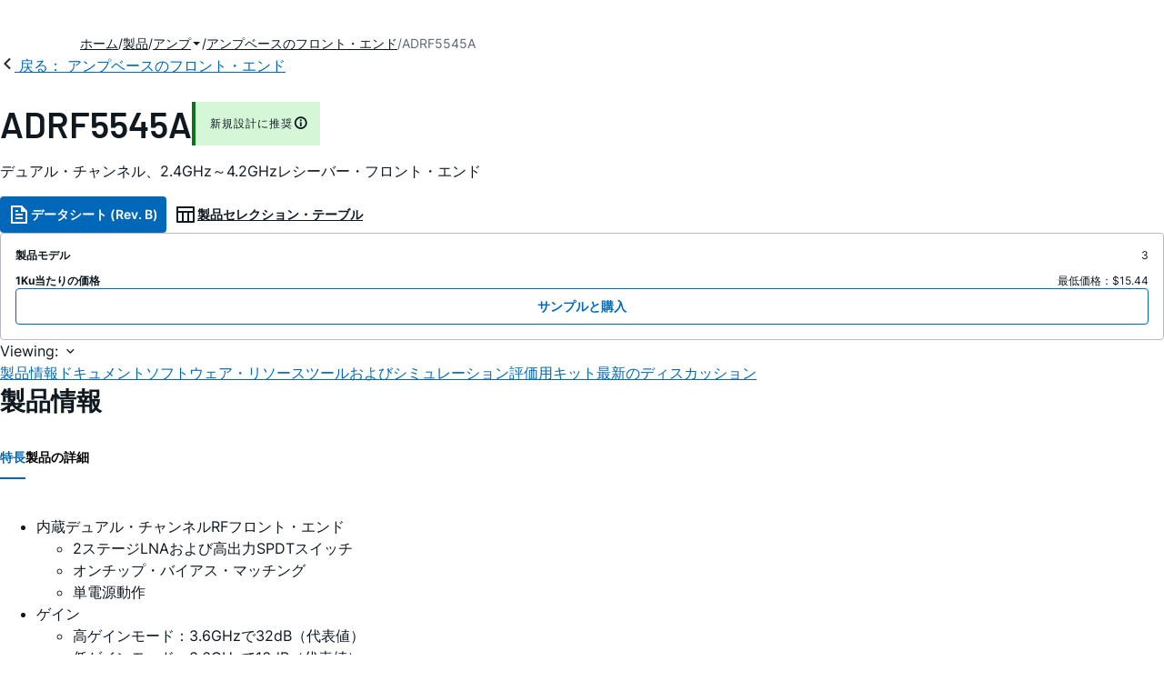

--- FILE ---
content_type: text/html; charset=utf-8
request_url: https://www.analog.com/jp/products/adrf5545a.html
body_size: 18148
content:




<!DOCTYPE html>
<html lang="ja">
<head>
    <link rel="preconnect" href="https://aa.analog.com">

    
    


    <link rel="preload" href="https://assets2.analog.com/cms-assets-optimizations/assets/barlow-latin-400-normal.woff" as="font" type="font/woff" crossorigin>
    <link rel="preload" href="https://assets2.analog.com/cms-assets-optimizations/assets/barlow-latin-400-normal.woff2" as="font" type="font/woff2" crossorigin>
    <link rel="preload" href="https://assets2.analog.com/cms-assets-optimizations/assets/barlow-latin-500-normal.woff" as="font" type="font/woff" crossorigin>
    <link rel="preload" href="https://assets2.analog.com/cms-assets-optimizations/assets/barlow-latin-500-normal.woff2" as="font" type="font/woff2" crossorigin>
    <link rel="preload" href="https://assets2.analog.com/cms-assets-optimizations/assets/barlow-latin-600-normal.woff" as="font" type="font/woff" crossorigin>
    <link rel="preload" href="https://assets2.analog.com/cms-assets-optimizations/assets/barlow-latin-600-normal.woff2" as="font" type="font/woff2" crossorigin>
    <link rel="preload" href="https://assets2.analog.com/cms-assets-optimizations/assets/barlow-latin-700-normal.woff" as="font" type="font/woff" crossorigin>
    <link rel="preload" href="https://assets2.analog.com/cms-assets-optimizations/assets/barlow-latin-700-normal.woff2" as="font" type="font/woff2" crossorigin>
    <link rel="preload" href="https://assets2.analog.com/cms-assets-optimizations/assets/inter-latin-400-normal.woff" as="font" type="font/woff" crossorigin>
    <link rel="preload" href="https://assets2.analog.com/cms-assets-optimizations/assets/inter-latin-400-normal.woff2" as="font" type="font/woff2" crossorigin>
    <link rel="preload" href="https://assets2.analog.com/cms-assets-optimizations/assets/inter-latin-500-normal.woff" as="font" type="font/woff" crossorigin>
    <link rel="preload" href="https://assets2.analog.com/cms-assets-optimizations/assets/inter-latin-500-normal.woff2" as="font" type="font/woff2" crossorigin>
    <link rel="preload" href="https://assets2.analog.com/cms-assets-optimizations/assets/inter-latin-600-normal.woff" as="font" type="font/woff" crossorigin>
    <link rel="preload" href="https://assets2.analog.com/cms-assets-optimizations/assets/inter-latin-600-normal.woff2" as="font" type="font/woff2" crossorigin>
    <link rel="preload" href="https://assets2.analog.com/cms-assets-optimizations/assets/inter-latin-700-normal.woff" as="font" type="font/woff" crossorigin>
    <link rel="preload" href="https://assets2.analog.com/cms-assets-optimizations/assets/inter-latin-700-normal.woff2" as="font" type="font/woff2" crossorigin>
    <link rel="preload" href="https://assets2.analog.com/cms-assets-optimizations/assets/remixicon.eot" as="font" type="font/eot" crossorigin>
    <link rel="preload" href="https://assets2.analog.com/cms-assets-optimizations/assets/remixicon.ttf" as="font" type="font/ttf" crossorigin>
    <link rel="preload" href="https://assets2.analog.com/cms-assets-optimizations/assets/remixicon.woff" as="font" type="font/woff" crossorigin>
    <link rel="preload" href="https://assets2.analog.com/cms-assets-optimizations/assets/remixicon.woff2" as="font" type="font/woff2" crossorigin>
    <!-- *** FE html start -->
    <meta charset="utf-8">

                <title>ADRF5545A データシートおよび製品情報 | アナログ・デバイセズ</title>
                    <meta name="robots" content="follow, index" />
                    <meta name="description" content="ADRF5545Aは、2.4GHz～4.2GHzの時分割複信（TDD）アプリケーション用に設計された、デュアル・チャンネル、無線周波数（RF）集積のフロント・エンド・マルチチップ・モジュールです。ADRF5545Aは、2段カスケード低ノイズ・アンプ（" />
            <meta http-equiv="X-UA-Compatible" content="IE=edge">
            <meta name="apple-mobile-web-app-capable" content="yes" />
            <meta name="mobile-web-app-capable" content="yes" />
            <meta name="apple-mobile-web-app-status-bar-style" content="black" />
            <meta name="viewport" content="width=device-width, initial-scale=1.0">
            <meta name="referrer" content="no-referrer-when-downgrade" />
                <meta name="breadcrumb" content="adrf5545a" />
                        <meta name="yandex-verification" content="86a60d9bcaab43f0" />
                        <meta name="google-site-verification" content="aVOSmh5Dsd1VpzYMM3a_ZvOQcjP9G5GDlvU-atf48ss" />
                        <meta name="baidu-site-verification" content="cSddD8r1N7" />
                        <meta name="msvalidate.01" content="381E86BC7EF76D19F9365D26D8BFCD35" />
                                <link rel="alternate" hreflang=en-US href="https://www.analog.com/en/products/adrf5545a.html" />
                                <link rel="alternate" hreflang=zh-Hans-CN href="https://www.analog.com/cn/products/adrf5545a.html" />
                                <link rel="alternate" hreflang=ja-JP href="https://www.analog.com/jp/products/adrf5545a.html" />
                            <link rel="canonical" href="https://www.analog.com/jp/products/adrf5545a.html" />





    <script>!function (e, a, n, t) { var i = e.head; if (i) { if (a) return; var o = e.createElement("style"); o.id = "alloy-prehiding", o.innerText = n, i.appendChild(o), setTimeout(function () { o.parentNode && o.parentNode.removeChild(o) }, t) } }(document, document.location.href.indexOf("adobe_authoring_enabled") !== -1, "body { opacity: 0 !important }", 3000);</script>

    <script type="text/javascript">
        var datalayer = {"device":{"browser":"","type":""},"page":{"details":{"part":{"applicableParts":null,"categories":null,"id":null,"lifeCycle":null,"markets":null,"name":null,"type":null}},"meta":{"breadcrumbs":null,"id":null,"journey":null,"language":null,"pathname":null,"persona":null,"publishDate":null,"title":null,"taxonomy":null,"type":null}},"user":{"cart":{"purchaseID":"","sampleID":"","transactionID":""},"email":"","loggedIn":false,"blocked":false,"memberStatus":false}};
    </script>
    <script src="https://assets.adobedtm.com/bc68b7886092/25785b612092/launch-715705770daf.min.js" async></script>

        <link rel="icon" href="https://www.analog.com/media/favicon/favicon.ico">
        <link rel="apple-touch-icon" href="https://www.analog.com/media/favicon/apple_favicon.png">
        <link rel="apple-touch-icon" sizes="152x152" href="https://www.analog.com/media/favicon/adi-icon-ipad-152x152.png ">
        <link rel="apple-touch-icon" sizes="180x180" href="https://www.analog.com/media/favicon/adi-icon-iphone-retina-180x180.png ">
        <link rel="apple-touch-icon" sizes="167x167" href="https://www.analog.com/media/favicon/adi-icon-ipad-retina-167x167.png ">
        <link href="https://assets2.analog.com/cms-assets/images/images/adi-favicon.svg" rel="shortcut icon" />
    
    <style>
        :root {
            --cta-color: #fff;
            --cta-background: #1c1c1c;
        }
    </style>

    <link rel="stylesheet" type="text/css" href="https://assets2.analog.com/header-footer/index.css" />
    <script src="https://assets2.analog.com/header-footer/index.js" type="module" defer></script>

    <!-- Latest compiled and minified JavaScript -->
        <link rel="stylesheet" href="https://assets2.analog.com/cms-assets-optimizations/css/pdp.min.css">
        <script src="https://assets2.analog.com/cms-assets-optimizations/js/pdp.min.mjs" type="module" defer></script>

    <link rel="stylesheet" href="https://assets2.analog.com/cms-assets-optimizations/css/vendor.min.css">


    <!-- *** FE html end -->

        <script type="application/ld+json">
         [{"@context":"https://schema.org","@type":"Product","@id":"https://www.analog.com/jp/products/adrf5545a.html#product","image":["https://www.analog.com/jp/_/media/analog/en/products/image/functional-block-diagrams/adrf5545a-fbl.png?rev=bea23d9960b6470d92a2f48a5d1e7d3e&sc_lang=ja","https://www.analog.com/jp/_/media/analog/en/products/image/pin-diagrams/adrf5545a-pc.png?rev=92253fb65c3043f0ab4dfb6ba73180f4&sc_lang=ja"],"name":"ADRF5545A","description":"デュアル・チャンネル、2.4GHz～4.2GHzレシーバー・フロント・エンド","brand":{"@type":"Brand","name":"Analog Devices"},"manufacturer":{"@type":"Organization","name":"Analog Devices"},"productID":"ADRF5545A","mpn":"ADRF5545A","category":"アンプベースのフロント・エンド","url":"https://www.analog.com/jp/products/adrf5545a.html","offers":[{"@type":"Offer","sku":"ADRF5545ABCPZN","price":"15.44","priceCurrency":"USD","availability":"https://schema.org/OutOfStock","itemCondition":"https://schema.org/NewCondition","additionalProperty":{"@type":"PropertyValue","name":"operatingTempRange","value":"-40°C to 105°C"}},{"@type":"Offer","sku":"ADRF5545ABCPZN-R7","price":"15.44","priceCurrency":"USD","availability":"https://schema.org/OutOfStock","itemCondition":"https://schema.org/NewCondition","additionalProperty":{"@type":"PropertyValue","name":"operatingTempRange","value":"-40°C to 105°C"}},{"@type":"Offer","sku":"ADRF5545ABCPZN-RL","price":"15.44","priceCurrency":"USD","availability":"https://schema.org/OutOfStock","itemCondition":"https://schema.org/NewCondition","additionalProperty":{"@type":"PropertyValue","name":"operatingTempRange","value":"-40°C to 105°C"}}],"audience":{"@type":"BusinessAudience","audienceType":"Engineers","sameAs":"https://www.wikidata.org/wiki/Q81096"}},{"@context":"https://schema.org","@type":"WebPage","@id":"https://www.analog.com/jp/products/adrf5545a.html#webpage","url":"https://www.analog.com/jp/products/adrf5545a.html","name":"ADRF5545A - デュアル・チャンネル、2.4GHz～4.2GHzレシーバー・フロント・エンド","isPartOf":{"@type":"Website","@id":"https://www.analog.com#website","url":"https://www.analog.com/ja/index.html","name":"Analog Devices, Inc."},"description":"デュアル・チャンネル、2.4GHz～4.2GHzレシーバー・フロント・エンド","mainEntity":{"@id":"https://www.analog.com/jp/products/adrf5545a.html#product"}}];
        </script>


<script>(window.BOOMR_mq=window.BOOMR_mq||[]).push(["addVar",{"rua.upush":"false","rua.cpush":"false","rua.upre":"false","rua.cpre":"false","rua.uprl":"false","rua.cprl":"false","rua.cprf":"false","rua.trans":"SJ-d105aac8-e48f-46b7-ba16-8b0ecc04dec6","rua.cook":"false","rua.ims":"false","rua.ufprl":"false","rua.cfprl":"false","rua.isuxp":"false","rua.texp":"norulematch","rua.ceh":"false","rua.ueh":"false","rua.ieh.st":"0"}]);</script>
                              <script>!function(a){var e="https://s.go-mpulse.net/boomerang/",t="addEventListener";if("False"=="True")a.BOOMR_config=a.BOOMR_config||{},a.BOOMR_config.PageParams=a.BOOMR_config.PageParams||{},a.BOOMR_config.PageParams.pci=!0,e="https://s2.go-mpulse.net/boomerang/";if(window.BOOMR_API_key="BBYKJ-QTC84-T74CF-8TNKL-DHE3B",function(){function n(e){a.BOOMR_onload=e&&e.timeStamp||(new Date).getTime()}if(!a.BOOMR||!a.BOOMR.version&&!a.BOOMR.snippetExecuted){a.BOOMR=a.BOOMR||{},a.BOOMR.snippetExecuted=!0;var i,_,o,r=document.createElement("iframe");if(a[t])a[t]("load",n,!1);else if(a.attachEvent)a.attachEvent("onload",n);r.src="javascript:void(0)",r.title="",r.role="presentation",(r.frameElement||r).style.cssText="width:0;height:0;border:0;display:none;",o=document.getElementsByTagName("script")[0],o.parentNode.insertBefore(r,o);try{_=r.contentWindow.document}catch(O){i=document.domain,r.src="javascript:var d=document.open();d.domain='"+i+"';void(0);",_=r.contentWindow.document}_.open()._l=function(){var a=this.createElement("script");if(i)this.domain=i;a.id="boomr-if-as",a.src=e+"BBYKJ-QTC84-T74CF-8TNKL-DHE3B",BOOMR_lstart=(new Date).getTime(),this.body.appendChild(a)},_.write("<bo"+'dy onload="document._l();">'),_.close()}}(),"".length>0)if(a&&"performance"in a&&a.performance&&"function"==typeof a.performance.setResourceTimingBufferSize)a.performance.setResourceTimingBufferSize();!function(){if(BOOMR=a.BOOMR||{},BOOMR.plugins=BOOMR.plugins||{},!BOOMR.plugins.AK){var e="false"=="true"?1:0,t="",n="aois66ixfmeam2ma3cma-f-0ec5b2933-clientnsv4-s.akamaihd.net",i="false"=="true"?2:1,_={"ak.v":"39","ak.cp":"82680","ak.ai":parseInt("215232",10),"ak.ol":"0","ak.cr":10,"ak.ipv":4,"ak.proto":"h2","ak.rid":"25dcabcb","ak.r":47376,"ak.a2":e,"ak.m":"a","ak.n":"essl","ak.bpcip":"3.145.47.0","ak.cport":52416,"ak.gh":"23.200.85.106","ak.quicv":"","ak.tlsv":"tls1.3","ak.0rtt":"","ak.0rtt.ed":"","ak.csrc":"-","ak.acc":"","ak.t":"1770051736","ak.ak":"hOBiQwZUYzCg5VSAfCLimQ==F4QjEMjPlBf96VJCf0csyTJEqyUtYvuOjUvTlLxGPjqDTJtMf8IsPHRyrwZK7JCIxft+QY9B+8G7olvjDy8GJYXIl0is4RSmjsoHeB2jkPxWiTDEcoReYuh62acC1WN6XEDlSc1KIkJ4nydWKuLrCmAwT2Kp/QRcWvhUXeg71ZOcr8YtRG1DA9JlqwU2N6Hwpw5H2QQ75tZnSwRq9YvycNtHiF+QzLosg65Rtl2+bCV3uMf1WUiWnPSAyjudB2Rh7AlvGJ24OgUrc0gNWnsUZHP/ZXUOeQQ6eOVCPThBG36orBztXwP6k8xYTeNbC+2lYoikYikC5sMokQHPx5NgqqpM8Fnqjgc/ObDFMpfDNzJbEwy4yCEIIr9GsCdG9/qhJs9BbFuwaEbvDtQ6H9qmkAINrE861IP/enaOZvv0fnc=","ak.pv":"663","ak.dpoabenc":"","ak.tf":i};if(""!==t)_["ak.ruds"]=t;var o={i:!1,av:function(e){var t="http.initiator";if(e&&(!e[t]||"spa_hard"===e[t]))_["ak.feo"]=void 0!==a.aFeoApplied?1:0,BOOMR.addVar(_)},rv:function(){var a=["ak.bpcip","ak.cport","ak.cr","ak.csrc","ak.gh","ak.ipv","ak.m","ak.n","ak.ol","ak.proto","ak.quicv","ak.tlsv","ak.0rtt","ak.0rtt.ed","ak.r","ak.acc","ak.t","ak.tf"];BOOMR.removeVar(a)}};BOOMR.plugins.AK={akVars:_,akDNSPreFetchDomain:n,init:function(){if(!o.i){var a=BOOMR.subscribe;a("before_beacon",o.av,null,null),a("onbeacon",o.rv,null,null),o.i=!0}return this},is_complete:function(){return!0}}}}()}(window);</script></head>
<body class="default-device bodyclass" data-comp-prefix="app-js__"  data-show-legacy-div-wrapper="False">

    

    

<!-- #wrapper -->
<div id="wrapper" class="page-wrap">
    <!-- #header -->
    <header>
        <div id="header" class="container-fluid">
            <div class="row">
                <div>
        <adi-header>            
            <adi-account></adi-account>
        </adi-header>
            <adi-menu>
                <adi-cart slot="buttons"></adi-cart>
                <adi-search slot="drawer">
                    <div slot="search"></div>
                    <div slot="results"></div>
                </adi-search>
            </adi-menu>
        <adi-dispatch></adi-dispatch>
</div>
            </div>
        </div>
    </header>
    <!-- /#header -->
    <!-- #content -->
    <main role="main" id="main" tabindex="-1" class="adi__pdp adi__landing">
        <div id="content" class="container-fluid">
            <div class="row">
<div>







<div class="component Global-Breadcrumb">
            <script type="application/ld+json">
            {"@context":"https://schema.org","@type":"BreadcrumbList","itemListElement":[{"@type":"ListItem","position":1,"name":"ホーム","item":"https://www.analog.com/jp/index.html"},{"@type":"ListItem","position":2,"name":"製品","item":"https://www.analog.com/jp/product-category.html"},{"@type":"ListItem","position":3,"name":"アンプ","item":"https://www.analog.com/jp/product-category/amplifiers.html"},{"@type":"ListItem","position":4,"name":"アンプベースのフロント・エンド","item":"https://www.analog.com/jp/product-category/amplifier-based-front-ends.html"},{"@type":"ListItem","position":5,"name":"ADRF5545A","item":"https://www.analog.com/jp/products/adrf5545a.html"}]};
            </script>
    <div class="component-content">
        <!-- Breadcrumb component : start -->

        <article class="breadcrumb app-js__breadcrumb breadcrumb breadcrumb-no-border">

            <div class="breadcrumb__container" aria-label="Breadcrumb" role="navigation">
                            <div class="breadcrumb__container__section body-small">
                                            <a class="breadcrumb__container__section_item text-underline" href="https://www.analog.com/jp/index.html">
                                                <span class="breadcrumb__container__section_item" aria-current="page">ホーム</span>

                                            </a>



                            </div>
                            <div class="breadcrumb__container__section body-small">
                                            <a class="breadcrumb__container__section_item text-underline" href="https://www.analog.com/jp/product-category.html">
                                                <span class="breadcrumb__container__section_item" aria-current="page">製品</span>
                                            </a>



                            </div>
                            <div class="breadcrumb__container__section body-small">
                                            <a class="breadcrumb__container__section_dropdown-item" href="https://www.analog.com/jp/product-category/amplifiers.html" aria-label="アンプ">
                                                アンプ
                                            </a>
<img src="/jp/_/media/project/analogweb/analogweb/reference-design/chevron-bottom-xs.svg?rev=3bc6fd969838464fb5cb0cd54cadc196&amp;la=ja&amp;h=12&amp;w=12&amp;hash=9110A520DEE99345085485224A2B63EE" class="breadcrumb__dropdown_icon collapsed" alt="dropdown of アンプ" tabindex="0" aria-expanded="false" role="button" />                                            <ul class="breadcrumb__dropdown__content d-none" role="list">

                                                        <li role="listitem" data-url=/jp/product-category/lna-power-amplifiers.html class="breadcrumb__dropdown__content_item body-small">
                                                            <a href="https://www.analog.com/jp/product-category/lna-power-amplifiers.html">LNAアンプ＆パワー・アンプ</a>
                                                        </li>
                                                        <li role="listitem" data-url=/jp/product-category/rms-to-dc-converters.html class="breadcrumb__dropdown__content_item body-small">
                                                            <a href="https://www.analog.com/jp/product-category/rms-to-dc-converters.html">RMS/DCコンバータ</a>
                                                        </li>
                                                        <li role="listitem" data-url=/jp/product-category/active-filters.html class="breadcrumb__dropdown__content_item body-small">
                                                            <a href="https://www.analog.com/jp/product-category/active-filters.html">アクティブ・フィルタ</a>
                                                        </li>
                                                        <li role="listitem" data-url=/jp/product-category/amplifier-based-front-ends.html class="breadcrumb__dropdown__content_item body-small">
                                                            <a href="https://www.analog.com/jp/product-category/amplifier-based-front-ends.html">アンプベースのフロント・エンド</a>
                                                        </li>
                                                        <li role="listitem" data-url=/jp/product-category/audio-amplifiers.html class="breadcrumb__dropdown__content_item body-small">
                                                            <a href="https://www.analog.com/jp/product-category/audio-amplifiers.html">オーディオ・アンプ</a>
                                                        </li>
                                                        <li role="listitem" data-url=/jp/product-category/operational-amplifiers.html class="breadcrumb__dropdown__content_item body-small">
                                                            <a href="https://www.analog.com/jp/product-category/operational-amplifiers.html">オペアンプ</a>
                                                        </li>
                                                        <li role="listitem" data-url=/jp/product-category/comparators.html class="breadcrumb__dropdown__content_item body-small">
                                                            <a href="https://www.analog.com/jp/product-category/comparators.html">コンパレータ</a>
                                                        </li>
                                                        <li role="listitem" data-url=/jp/product-category/sample-and-hold-amplifiers.html class="breadcrumb__dropdown__content_item body-small">
                                                            <a href="https://www.analog.com/jp/product-category/sample-and-hold-amplifiers.html">サンプル ＆ ホールド・アンプ</a>
                                                        </li>
                                                        <li role="listitem" data-url=/jp/product-category/difference-amplifiers.html class="breadcrumb__dropdown__content_item body-small">
                                                            <a href="https://www.analog.com/jp/product-category/difference-amplifiers.html">ディファレンス・アンプ</a>
                                                        </li>
                                                        <li role="listitem" data-url=/jp/product-category/transimpedance-amplifiers.html class="breadcrumb__dropdown__content_item body-small">
                                                            <a href="https://www.analog.com/jp/product-category/transimpedance-amplifiers.html">トランスインピーダンス・アンプ</a>
                                                        </li>
                                                        <li role="listitem" data-url=/jp/product-category/matched-resistors-transistors.html class="breadcrumb__dropdown__content_item body-small">
                                                            <a href="https://www.analog.com/jp/product-category/matched-resistors-transistors.html">マッチング抵抗およびトランジスタ</a>
                                                        </li>
                                                        <li role="listitem" data-url=/jp/product-category/linear-multipliers-dividers.html class="breadcrumb__dropdown__content_item body-small">
                                                            <a href="https://www.analog.com/jp/product-category/linear-multipliers-dividers.html">リニア乗算器 ＆ 除算器</a>
                                                        </li>
                                                        <li role="listitem" data-url=/jp/product-category/variable-gain-amplifiers.html class="breadcrumb__dropdown__content_item body-small">
                                                            <a href="https://www.analog.com/jp/product-category/variable-gain-amplifiers.html">可変ゲイン・アンプ</a>
                                                        </li>
                                                        <li role="listitem" data-url=/jp/product-category/instrumentation-amplifiers.html class="breadcrumb__dropdown__content_item body-small">
                                                            <a href="https://www.analog.com/jp/product-category/instrumentation-amplifiers.html">計装アンプ</a>
                                                        </li>
                                                        <li role="listitem" data-url=/jp/product-category/differential-amplifiers.html class="breadcrumb__dropdown__content_item body-small">
                                                            <a href="https://www.analog.com/jp/product-category/differential-amplifiers.html">差動アンプ</a>
                                                        </li>
                                                        <li role="listitem" data-url=/jp/product-category/current-sense-amplifiers.html class="breadcrumb__dropdown__content_item body-small">
                                                            <a href="https://www.analog.com/jp/product-category/current-sense-amplifiers.html">電流検出アンプ</a>
                                                        </li>


                                            </ul>



                            </div>
                            <div class="breadcrumb__container__section body-small">
                                            <a class="breadcrumb__container__section_item text-underline" href="https://www.analog.com/jp/product-category/amplifier-based-front-ends.html">
                                                <span class="breadcrumb__container__section_item" aria-current="page">アンプベースのフロント・エンド</span>
                                            </a>



                            </div>
                            <div class="breadcrumb__container__section body-small">
ADRF5545A


                            </div>

            </div>
        </article>


        <!-- Previous page link component : start -->


        <article class="previous-page-link app-js__previous-page-link">
                        <a class="previous-page-link__link button-small" href="https://www.analog.com/jp/product-category/amplifier-based-front-ends.html">
                            <span class="previous-page-link__icon">
<img src="https://www.analog.com/jp/_/media/project/analogweb/analogweb/global/chevron-left-s.png?as=0&amp;dmc=0&amp;iar=0&amp;thn=0&amp;udi=0&amp;rev=c50da4dd134a41a28db3d68c9b26e721&amp;la=ja&amp;h=16&amp;w=16&amp;hash=2E47993CDE2B586CA223275DDAFB431B" class="previous-page-link__arrow-left" height="16" alt="left arrow" width="16" />                            </span>
                            <span class="previous-page-link__label">
戻る： アンプベースのフロント・エンド

                            </span>
                        </a>

        </article>


        <!-- Previous page link component : end -->
        
        <div>


        </div>
    </div>
</div>




    <adi-container compact class="adi__productOverview">
        <div class="adi__spotlight__columns" data-columns="3">
            <div class="adi__spotlight__column adi__spotlight__column--double">
                <header class="adi__productOverview__title">
                    <h1 class="adi__heading--xl">ADRF5545A</h1>
                        <span class="adi__badge adi__badge--success">
                            新規設計に推奨
                            <span data-toggle="popover"
                                  data-content="発売済みの製品です。最終的な仕様と動作条件は、データシートにすべて記載されています。新規の設計には、これらの製品の採用をお勧めします。

">
                                <i class="ri-information-line"></i>
                            </span>
                        </span>
                </header>
                        <p>
                            デュアル・チャンネル、2.4GHz～4.2GHzレシーバー・フロント・エンド

                        </p>
                                <div class="adi__productOverview__buttons">
                            <a class="adi__button adi__button--primary" href="https://www.analog.com/media/en/technical-documentation/data-sheets/ADRF5545A.pdf" target="_blank" data-analytics="analytic_headerDataSheetId">
                                <i class="ri-file-text-line"></i>
                                データシート (Rev. B)
                            </a>
                                            <a class="adi__button adi__button--ghost" href="https://www.analog.com/jp/parametricsearch/2392" target="_blank">
                            
                            <i class="ri-table-line"></i>
                            
                            製品セレクション・テーブル
                        </a>
                </div>
                <div class="adi__productOverview__menu">
                    <button type="button" id="search" class="adi__button adi__button--ghost" aria-label="search">
                        <i class="ri-search-line"></i>
                    </button>
                    <adi-cart></adi-cart>
                </div>
            </div>
            
                <div class="adi__spotlight__column">
                    <article class="adi__card">
                        <main class="adi__card__content">
                            <dl class="adi__productOverview__inventory">
                                <dt>製品モデル</dt>
                                <dd>3</dd>
                                    <dt>1Ku当たりの価格</dt>
                                    <dd>
最低価格：$15.44                                    </dd>
                            </dl>
                        </main>
                        <footer class="adi__card__actions">
                            <a class="adi__buyCta adi__button adi__button--secondary adi__button--fullWidth" href="https://www.analog.com/jp/products/ADRF5545A/sample-buy.html" target="_blank">
                                サンプルと購入
                            </a>
                            
                        </footer>
                    </article>
                </div>
        </div>
    </adi-container>
    <menu class="adi__contextMenu adi__list adi__list--custom" id="datasheets" hidden>
    </menu>
        <dialog class="adi__modal" id="datasheetInformation">
            <section class="adi__modal__heading">
                <button type="button"
                        data-toggle="modal"
                        class="adi__button adi__button--ghost adi__button--compact adi__modal__heading__close"
                        aria-label="close">
                    <i class="ri-close-fill"></i>
                </button>
                <div class="adi__modal__heading__title">利用上の注意</div>
            </section>
            <section class="adi__modal__content">
                <p style="margin: 0">
                    <p>本データシートの英語以外の言語への翻訳はユーザの便宜のために提供されるものであり、リビジョンが古い場合があります。最新の内容については、必ず最新の英語版をご参照ください。<br />
<br />
なお、日本語版のデータシートは基本的に「Rev.0」（リビジョン0）で作成されています。そのため、英語版が後に改訂され、複数製品のデータシートがひとつに統一された場合、同じ「Rev.0」の日本語版のデータシートが異なる製品のデータシートとして表示されることがあります。たとえば、「ADM3307E」の場合、日本語データシートをクリックすると「ADM3311E」が表示されます。これは、英語版のデータシートが複数の製品で共有できるように1本化され、「ADM3307E/ADM3310E/ADM3311E/ADM3312E/ADM3315E」（Rev.J）と改訂されたからで、決して誤ってリンクが張られているわけではありません。和文化されたデータシートを少しでも有効に活用していただくためにこのような方法をとっておりますので、ご了解ください。</p>
<p>アナログ・デバイセズ社は、提供する情報が正確で信頼できるものであることを期していますが、その情報の利用に関して、あるいはその利用によって生じる第三者の特許やその他の権利の侵害に関して一切の責任を負いません。また、アナログ・デバイセズ社の特許または特許の権利の使用を明示的または暗示的に許諾するものでもありません。仕様は予告なしに変更する場合があります。本紙記載の商標および登録商標は、各社の所有に属します。</p>
                </p>
            </section>
        </dialog>



<div class="adi__stickyMenu adi__stickyMenu--auto" data-offset="10px" data-sections="overview,documentation,software-resources,hardware-ecosystem,tools-header,evaluation-kit,reference-designs,latest-discussions">
    <div class="adi__stickyMenu__viewing">
        Viewing:
        <i class="ri-arrow-down-s-line"></i>
    </div>
    <div class="adi__stickyMenu__wrapper">
        <menu class="adi__stickyMenu__menu adi__overflowControl"></menu>
    </div>
</div>




    <adi-container class="adi__productDetails adi__spotlight" id="overview">
        <h2 class="adi__heading--medium">製品情報</h2>
        <div class="adi__spotlight__columns" data-columns="3">
            <div class="adi__spotlight__column adi__spotlight__column--double">
                <section class="adi__tabs adi__tabs--vertical">
                    <div class="adi__tabs__list" role="tablist" data-all="すべて">
                            <button type="button"
                                    id="tab-features"
                                    aria-controls="tab-panel-features"
                                    role="tab"
                                    aria-selected="true"
                                    class="adi__tabs__list__tab">
                                特長
                            </button>
                                                    <button type="button"
                                    id="tab-details"
                                    aria-controls="tab-panel-details"
                                    role="tab"
                                    class="adi__tabs__list__tab">
                                製品の詳細
                            </button>
                                            </div>
                    
                        <div id="tab-panel-features"
                             role="tabpanel"
                             tabindex="0"
                             aria-labelledby="tab-features"
                             class="adi__tabs__panel adi__productDetails__features">
                            <div class="RTEColumn">
<div class="col-md-6  RTEColBorder">
<ul>
    <li>内蔵デュアル・チャンネルRFフロント・エンド
    <ul>
        <li>2ステージLNAおよび高出力SPDTスイッチ</li>
        <li>オンチップ・バイアス・マッチング</li>
        <li>単電源動作</li>
    </ul>
    </li>
    <li>ゲイン
    <ul>
        <li>高ゲインモード：3.6GHzで32dB（代表値）</li>
        <li>低ゲインモード：3.6GHzで16dB（代表値）</li>
    </ul>
    </li>
    <li>低ノイズ指数
    <ul>
        <li>高ゲインモード：3.6GHzで1.45dB（代表値）</li>
        <li>低ゲインモード：3.6GHzで1.45dB（代表値）</li>
    </ul>
    </li>
    <li>高アイソレーション
    <ul>
        <li>RXOUTチャンネルAおよびRXOUTチャンネルB：47dB（代表値）</li>
        <li>TERMチャンネルAおよびTERMチャンネルB：52dB（代表値）</li>
    </ul>
    </li>
    <li>低挿入損失：3.6GHzで0.65dB（代表値）</li>
</ul>
</div>
<div class="col-md-6  RTEColBorder">
<ul>
    <li>T<sub>CASE</sub> = 105&deg;Cで高出力に対応
    <ul>
        <li>寿命全期間
        <ul>
            <li>平均LTE出力（9dB PAR）：40dBm</li>
        </ul>
        </li>
        <li>シングル・イベント（10秒以内の動作）
        <ul>
            <li>平均LTE出力（9dB PAR）：43dBm</li>
        </ul>
        </li>
    </ul>
    </li>
    <li>高OIP3：32dBm（代表値）</li>
    <li>LNA用パワーダウン・モードおよび低ゲインモード</li>
    <li>低電源電流
    <ul>
        <li>高ゲインモード：5V/86mA（代表値）</li>
        <li>低ゲインモード：5V/36mA（代表値）</li>
        <li>パワーダウン・モード：5V/12mA（代表値）</li>
    </ul>
    </li>
    <li>正ロジック制御：</li>
    <li>6mm &times; 6mmの40ピンLFCSPパッケージ</li>
</ul>
</div>
</div>
                        </div>
                                            <div id="tab-panel-details"
                             role="tabpanel"
                             tabindex="1"
                             aria-labelledby="tab-details"
                             class="adi__tabs__panel">
                            <p>
                                <p>ADRF5545Aは、2.4GHz～4.2GHzの時分割複信（TDD）アプリケーション用に設計された、デュアル・チャンネル、無線周波数（RF）集積のフロント・エンド・マルチチップ・モジュールです。ADRF5545Aは、2段カスケード低ノイズ・アンプ（LNA）、高出力シリコン単極、双投（SPDT）スイッチのデュアル・チャンネル構成です。</p>
<p>高ゲインモードでは、2段カスケードLNAおよびスイッチは、低ノイズ指数1.45dB、高ゲイン32dB（3.6GHz時）、3次インターセプト・ポイント（OIP3）32dBｍ（代表値）となります。低ゲインモードでは、2段LNAのうち1段はバイパス内にあり、36mA低電流でのゲインは16dBとなります。パワーダウン・モードでは、LNAはオフとなり、デバイスに12mAの電流を引き出します。</p>
<p>送信動作において、RF入力が終端ピンに接続されると（TERMチャンネルAまたはTERMチャンネルB）、スイッチの低挿入損失は0.65dBとなり、ロングターム・エボリューション（LTE）平均電力（ピーク対平均値比（PAR）9dB）は、寿命全期間動作で40dBm、また、シングル・イベント（&lt;10秒）のLNA保護動作で43dBmとなります。</p>
<p>デバイスは、RoHS準拠、コンパクトな6mm &times; 6mm、40ピンLFCSPパッケージでのご提供です。</p>
<p><strong>アプリケーション</strong></p>
<ul>
    <li>ワイヤレス・インフラストラクチャ</li>
    <li>TDD Massive MIMO（Multiple-Input Multiple-Output）およびアクティブ・アンテナ・システム</li>
    <li>TDDベースの通信システム</li>
</ul>
                            </p>
                        </div>
                                    </section>
                


                
                
            </div>
            
                <div class="adi__productDetails__buyStack" aria-hidden="true">
                    <article class="adi__card adi__card--ghost">
                        <main class="adi__card__content">
                            <dl class="adi__productDetails__inventory">
                                <dt>製品モデル</dt>
                                <dd>3</dd>
                                    <dt>1Ku当たりの価格</dt>
                                    <dd>
最低価格：$15.44                                    </dd>

                            </dl>
                        </main>
                        <footer class="adi__card__actions">
                            
                            <a class="adi__buyCta adi__button adi__button--secondary adi__button--fullWidth adi__button--compact adi__productOverview__buttons__datasheet"
                               href="https://www.analog.com/ja/products/ADRF5545A/sample-buy.html" target="_blank">
                                サンプルと購入
                            </a>
                        </footer>
                    </article>
                </div>
                            <div class="adi__productDetails__buttons" aria-hidden="true">
                    <a class="adi__button adi__button--primary" href="https://www.analog.com/media/en/technical-documentation/data-sheets/ADRF5545A.pdf" target="_blank">
                        <i class="ri-file-text-line"></i>
                        データシート (Rev. B)
                    </a>

                        <a class="adi__button adi__button--secondary" href="https://www.analog.com/jp/parametricsearch/2392" target="_blank">
                            <i class="adi__icon adi__icon--pstPrimary"></i>
                            製品セレクション・テーブル
                        </a>
                </div>
            <div class="adi__spotlight__column">
                    <div class="adi__productDetails__schematic__wrapper">
                        <button type="button" class="adi__productDetails__schematic" id="schematic" data-toggle="modal" aria-controls="modalDetails">
                            <i class="adi__productDetails__schematic__zoom ri-zoom-in-line"></i>
                                <img src="https://www.analog.com/jp/_/media/analog/en/products/image/functional-block-diagrams/adrf5545a-fbl.png?rev=bea23d9960b6470d92a2f48a5d1e7d3e&amp;sc_lang=ja" alt="ADRF5545A Functional Block Diagram" loading="lazy">
                        </button>

                        
                        <div class="adi__carousel">
                            <button aria-label="previous" type="button" class="adi__button adi__button--ghost adi__carousel__control" data-index="-3">
                                <i class="ri-arrow-left-s-line"></i>
                            </button>
                            <div class="adi__carousel__stage">
                                            <div class="adi__carousel__stage__slide" data-index="0">
                                                <button type="button" aria-label="schematic 1" class="adi__productDetails__thumbs__option adi__productDetails__thumbs__option--active">
                                                    <img src="https://www.analog.com/jp/_/media/analog/en/products/image/functional-block-diagrams/adrf5545a-fbl.png?rev=bea23d9960b6470d92a2f48a5d1e7d3e&amp;sc_lang=ja" alt="ADRF5545A Functional Block Diagram" loading="lazy">
                                                </button>
                                            </div>
                                            <div class="adi__carousel__stage__slide" data-index="2-1">
                                                    <button type="button" aria-label="schematic 2" class="adi__productDetails__thumbs__option">
                                                        <img src="https://www.analog.com/jp/_/media/analog/en/products/image/pin-diagrams/adrf5545a-pc.png?rev=92253fb65c3043f0ab4dfb6ba73180f4&amp;sc_lang=ja" alt="ADRF5545A Pin Configuration" loading="lazy">
                                                    </button>
                                            </div>

                            </div>
                            <button aria-label="next" type="button" class="adi__button adi__button--ghost adi__carousel__control" data-index="3">
                                <i class="ri-arrow-right-s-line"></i>
                            </button>
                            <div class="adi__carousel__progression"></div>
                        </div>
                    </div>
                <adi-snackbar>
                    <article class="adi__productDetails__controls adi__buttonGroup">
                        <button type="button" class="adi__button adi__button--ghost adi__button--compact" data-toggle="modal" aria-controls="saveToMyAnalog" data-analytics="analytics_AddToMyAnalogId">
                            <i class="adi__icon adi__icon--bookmarkPlus"></i>
                            myAnalogに追加
                        </button>
                        <button type="button" class="adi__button adi__button--ghost adi__button--compact" data-position="left" data-menu-width="parent" data-toggle="context-menu" aria-controls="shareMenu" data-analytics="analytics_ShareId" data-fix-menu-to="parent">
                            <i class="ri-share-forward-line"></i>
                            シェア
                        </button>
                        <button type="button" class="adi__button adi__button--ghost adi__button--compact" data-toggle="modal" aria-controls="askQuestionModal" data-analytics="analytics_AskQuestionId">
                            <i class="ri-question-line"></i>
                            質問する
                        </button>
                    </article>
                    
                    <menu class="adi__contextMenu adi__shareMenu" id="shareMenu" hidden>
                        <li role="button"
                            class="adi__contextMenu__option"
                            data-type="link"
                            data-success-msg="Copied to clipboard!" data-analytics="analytics_ShareCopyLinkId">
                            リンクをコピー
                        </li>
                        <li role="button" class="adi__contextMenu__option" data-type="email" data-subject="ADRF5545A|Analog Devices" data-analytics="analytics_ShareSentToEmailId">
                            Eメールに送信
                        </li>
                    </menu>
                </adi-snackbar>
            </div>
        </div>
    </adi-container>
    <dialog class="adi__modal adi__modal--fullScreen" id="modalDetails">
        <section class="adi__modal__heading">
            <button type="button"
                    data-toggle="modal"
                    class="adi__button adi__button--ghost adi__button--compact adi__modal__heading__close"
                    aria-label="close">
                <i class="ri-close-fill"></i>
            </button>
            <div class="adi__modal__heading__title">ADRF5545A</div>
            <div class="adi__modal__heading__subtitle">デュアル・チャンネル、2.4GHz～4.2GHzレシーバー・フロント・エンド
</div>
        </section>
        <section class="adi__modal__actions">
            <button type="button"
                    class="adi__button adi__button--ghost" data-analytics="analytics_PartDetailsDownloadId">
                <i class="ri-download-2-line"></i>
                ダウンロード
            </button>
            <button type="button"
                    class="adi__button adi__button--ghost" data-analytics="analytics_PartDetailsPrintId">
                <i class="ri-printer-line"></i>
                印刷
            </button>
        </section>
        <section class="adi__modal__content">
                <adi-museum>
                            <img src="https://www.analog.com/jp/_/media/analog/en/products/image/functional-block-diagrams/adrf5545a-fbl.png?rev=bea23d9960b6470d92a2f48a5d1e7d3e&amp;sc_lang=ja" alt="ADRF5545A Functional Block Diagram" loading="lazy" />
                            <img src="https://www.analog.com/jp/_/media/analog/en/products/image/pin-diagrams/adrf5545a-pc.png?rev=92253fb65c3043f0ab4dfb6ba73180f4&amp;sc_lang=ja" alt="ADRF5545A Pin Configuration" loading="lazy" />
                </adi-museum>
        </section>
    </dialog>
<div>
    <dialog class="adi__modal adi__saveToMyAnalog" id="saveToMyAnalog">
        <form>
            <section class="adi__modal__heading">
                <button type="button"
                        data-toggle="modal"
                        class="adi__button adi__button--ghost adi__button--compact adi__modal__heading__close"
                        aria-label="close">
                    <i class="ri-close-fill"></i>
                </button>
                <div class="adi__modal__heading__title">
                    <i class="ri-bookmark-line"></i>
                    myAnalogに追加
                </div>
            </section>
            <div class="adi__saveToMyAnalog__alert"></div>
            <section class="adi__modal__content">
                <p class="adi__saveToMyAnalog__description">
                    myAnalogの製品セクション（通知受け取り）、既存／新規プロジェクトに製品を追加する。
                </p>
                <div class="adi__field adi__field--select adi__saveToMyAnalog__target">
                    <label for="saveTo" class="adi__field__label">製品の追加先</label>
                    <div class="adi__field__container">
                        <input type="hidden" id="saveTo" name="saveTo" value="products">
                        <button type="button" class="adi__field__container__input" data-toggle="context-menu" aria-controls="saveToOptions">
                            myAnalogの製品
                        </button>
                        <menu class="adi__contextMenu adi__field__container__options adi__saveToMyAnalog__options" id="saveToOptions" hidden>
                            <li role="button" data-value="products" class="adi__contextMenu__option">
                                myAnalogの製品
                            </li>
                            <li role="button" data-value="new" class="adi__contextMenu__option">
                                <i class="ri-add-line"></i>
                                 新規プロジェクト
                            </li>
                        </menu>
                    </div>
                </div>
                <fieldset class="adi__saveToMyAnalog__newProject">
                    <legend class="adi__saveToMyAnalog__newProject__legend">新規プロジェクトを作成</legend>
                    <div class="adi__field">
                        <label for="newProjectName" class="adi__field__label">プロジェクト名</label>
                        <div class="adi__field__container">
                            <input type="text" id="newProjectName" name="title" class="adi__field__container__input">
                        </div>
                    </div>
                    <div class="adi__field">
                        <label for="newProjectDescription" class="adi__field__label">説明</label>
                        <div class="adi__field__container">
                            <input type="text" id="newProjectDescription" name="description" class="adi__field__container__input">
                        </div>
                    </div>
                </fieldset>
                <div class="adi__field adi__field--toggle">
                    <label for="checkbox-1-2" class="adi__field__label">
                        <input type="checkbox" id="checkbox-1-2">
                        全製品モデルのPCN/PDN通知を受け取る
                    </label>
                </div>
            </section>
            <section class="adi__modal__actions">
                <button data-toggle="modal"
                        type="button"
                        class="adi__button adi__button--secondary">
                    キャンセル
                </button>
                <button type="submit" data-artifact-api="["POST", "project/${projectID}/artifact"]"
                        class="adi__button">
                    確認
                </button>
            </section>
        </form>
    </dialog>
</div>    <dialog class="adi__modal adi__modal--fluid adi__askQuestion" id="askQuestionModal">
        <section class="adi__modal__heading">
            <button type="button" data-toggle="modal"
                    class="adi__button adi__button--ghost adi__button--compact adi__modal__heading__close" aria-label="close">
                <i class="ri-close-fill"></i>
            </button>
            <div class="adi__modal__heading__title">質問する</div>
        </section>
        <section class="adi__modal__content">
            <adi-container heading="以下に質問を入力すると、アナログ・デバイセズのナレッジ・ベースからよくある質問の答えを見ることができます。"
                           background="blue" theme="dark" class="adi__askQuestion__search">
                <form action="https://ez.analog.com/search" target="_blank">
                    <input type="hidden" name="type" value="support" />
                    <div class="adi__askQuestion__wrapper">
                        <div class="adi__field adi__field--inverse">
                            <div class="adi__field__container">
                                <i class="ri-search-line"></i>
                                <input type="text" name="q" id="text-1" class="adi__field__container__input"
                                       placeholder="サポートのナレッジ・ベースを検索" required>
                            </div>
                            <div class="adi__field__helperText"></div>
                        </div>
                        <button class="adi__button adi__button--inverse">
                            検索
                            <i class="ri-share-box-line"></i>
                        </button>
                    </div>
                </form>
            </adi-container>

            <adi-container heading="その他のサポート">
                <div class="adi__spotlight">
                    <div class="adi__spotlight__columns" data-columns="3">
                        <div class="adi__spotlight__column">
                            <article class="adi__card">
                                <header class="adi__card__header">
                                    サポート
                                </header>
                                <main class="adi__card__content">
                                    <p>
                                        アナログ・デバイセズのサポート・ページはアナログ・デバイセズへのあらゆるご質問にお答えするワンストップ・ポータルです。
                                    </p>
                                </main>
                                <footer class="adi__card__actions">
                                        <a class="adi__button adi__button--secondary adi__button--fullWidth" href="https://www.analog.com/jp/support.html">
                                            ADIサポート・ページはこちら
                                        </a>
                                </footer>
                            </article>
                        </div>

                        <div class="adi__spotlight__column">
                            <article class="adi__card">
                                <header class="adi__card__header">
                                        <img src="https://www.analog.com/jp/_/media/project/analogweb/analogweb/product/logo.png?rev=e8f5e64e83024c1fabacfe04cdd34f6c" loading="lazy" width="218" height="28" />
                                </header>
                                <main class="adi__card__content">
                                    <p>
                                        ADIコミュニティに問い合わせる。
                                    </p>
                                </main>
                                <footer class="adi__card__actions">
                                        <a class="adi__button adi__button--secondary adi__button--fullWidth" href="https://ez.analog.com/jp?lang=jp" target="_blank">
                                            EngineerZoneコミュニティはこちら
                                            <i class="ri-external-link-line"></i>
                                        </a>
                                </footer>
                            </article>
                        </div>

                        <div class="adi__spotlight__column">
                            <article class="adi__card">
                                <header class="adi__card__header">
                                    よく聞かれる質問（FAQ）
                                </header>
                                <footer class="adi__card__actions">
                                    <ul>
                                        <li>
                                                <a href="https://www.analog.com/jp/support/ordering-faqs.html">
                                                    ご購入＆ご注文に関するFAQ
                                                    <i class="ri-arrow-right-line"></i>
                                                </a>
                                        </li>
                                        <li>
                                        </li>
                                    </ul>
                                </footer>
                            </article>
                        </div>
                    </div>
                </div>
            </adi-container>
        </section>
    </dialog>





        <hr>
        <adi-container class="adi__productResources adi__spotlight" id="documentation">
            <h2 class="adi__heading--medium">ドキュメント</h2>

            <div class="adi__spotlight__columns" data-columns="3">
                <div class="adi__spotlight__column adi__spotlight__column--double">
                        <section class="adi__tabs adi__tabs--vertical">
                            <div class="adi__tabs__list" role="tablist" data-all="すべて">
                                    <button type="button"
                                            id="tab-technical-documents"
                                            aria-controls="tab-panel-technical-documents"
                                            role="tab"
                                            aria-selected="true"
                                            class="adi__tabs__list__tab"
                                            data-count="4">
                                        技術資料
                                    </button>
                                                                    <button type="button"
                                            id="tab-supportingMaterials"
                                            aria-controls="tab-panel-supportingMaterials"
                                            role="tab"
                                            class="adi__tabs__list__tab"
                                            data-count="3">
                                        補足資料
                                    </button>
                                                                    <button type="button"
                                            id="tab-componentResources"
                                            aria-controls="tab-panel-componentResources"
                                            role="tab"
                                            class="adi__tabs__list__tab"
                                            data-count="3">
                                        パッケージ関連情報
                                    </button>
                                                            </div>
                            
                                <div id="tab-panel-technical-documents"
                                     role="tabpanel"
                                     tabindex="0"
                                     aria-labelledby="tab-technical-documents"
                                     class="adi__tabs__panel">
                                            <section class="adi__productResources__category">
                                                <h3 class="adi__heading--xs">
                                                    データシート
                                                    <small>1</small>
                                                </h3>

                                                                <ul class="adi__list adi__list--custom">
                                                                    <li class="adi__productResources__category__resource adi__list__item adi__list__item--pdf">
                                                                        <a href="https://www.analog.com/media/en/technical-documentation/data-sheets/ADRF5545A.pdf" target="_blank">
                                                                            ADRF5545A: Dual-Channel, 2.4 GHz to 4.2 GHz Receiver Front End Data Sheet (Rev.B)
                                                                        </a>
                                                                        <span class="adi__productResources__category__resource__meta">06/01/2019</span>

                                                                                                                                            </li>
                                                                </ul>
                                            </section>
                                                <div class="section-seperator"></div>
                                            <section class="adi__productResources__category">
                                                <h3 class="adi__heading--xs">
                                                    ユーザ・ガイド
                                                    <small>1</small>
                                                </h3>

                                                                    <ul class="adi__list adi__list--custom">
                                                                        <li class="adi__productResources__category__resource adi__list__item adi__list__item--pdf">
                                                                            <a href="https://www.analog.com/media/en/technical-documentation/user-guides/ADRF5545A-EVALZ-UG-1589.pdf" target="_blank">
                                                                                UG-1589: ADRF5545A-EVALZ User Guide (Rev.0)
                                                                            </a>
                                                                            <span class="adi__productResources__category__resource__meta">06/01/2019</span>
                                                                                                                                                    </li>
                                                                    </ul>
                                            </section>
                                                <div class="section-seperator"></div>
                                            <section class="adi__productResources__category">
                                                <h3 class="adi__heading--xs">
                                                    デザイン・ノート
                                                    <small>1</small>
                                                </h3>

                                                                    <ul class="adi__list adi__list--custom">
                                                                        <li class="adi__productResources__category__resource adi__list__item adi__list__item--url">
                                                                            <a href="https://www.analog.com/jp/resources/design-notes/adi-s-rf-front-end-family-enables-compact-5g-massive-mimo-network-radios.html" target="_blank">
                                                                                アナログ・デバイセズのRFフロントエンド製品で、コンパクトな5G Massive MIMOを実現する
                                                                            </a>
                                                                            <span class="adi__productResources__category__resource__meta">09/01/2019</span>
                                                                                                                                                    </li>
                                                                    </ul>
                                            </section>
                                                <div class="section-seperator"></div>
                                            <section class="adi__productResources__category">
                                                <h3 class="adi__heading--xs">
                                                    技術記事
                                                    <small>1</small>
                                                </h3>

                                                                    <ul class="adi__list adi__list--custom">
                                                                        <li class="adi__productResources__category__resource adi__list__item adi__list__item--url">
                                                                            <a href="https://www.analog.com/jp/resources/technical-articles/5g-tech-devices-for-an-o-ran-wireless-solution.html" target="_blank">
                                                                                O-RANを採用したワイヤレス・ソリューションのための5G対応デバイス
                                                                            </a>
                                                                            <span class="adi__productResources__category__resource__meta">07/01/2021</span>
                                                                                                                                                    </li>
                                                                    </ul>
                                            </section>
                                                                    </div>
                                                            <div id="tab-panel-supportingMaterials"
                                     role="tabpanel"
                                     tabindex="1"
                                     aria-labelledby="tab-supportingMaterials"
                                     class="adi__tabs__panel" hidden>
                                        <section class="adi__productResources__category">
                                            <h3 class="adi__heading--xs">
                                                ビデオ
                                                <small>2</small>
                                            </h3>
                                            <div class="adi__spotlight">
                                                <div class="adi__spotlight__columns" data-columns="3">

                                                        <div class="adi__spotlight__column">
                                                            <article class="adi__productResources__videoCard adi__card adi__card--compact"
                                                                     data-toggle="modal"
                                                                     aria-controls="videoModal"
                                                                     data-modal-content="6046592148001"
                                                                                                                                          data-modal-title="ADI&#39;s Massive MIMO RF Front-End Solution for Integrated Transceiver"
                                                                     data-modal-subtitle="6 10, 2019">
                                                                <figure class="adi__card__meta adi__card__meta--flush">
                                                                    <div class="adi__card__meta__overlay">
                                                                            <img src="/jp/_/media/images/videoimages/en/video-still-6046592148001.jpg?rev=56726c961cae4945ba27ffc1462ca21b&amp;sc_lang=ja" class="adi__card__meta__image" alt="video image" loading="lazy" height="161" width="220" />
                                                                    </div>
                                                                    <figcaption class="adi__card__meta__data">
                                                                        <span>ビデオ &middot; 6 10, 2019</span>
                                                                        <span>03:21</span>
                                                                    </figcaption>
                                                                </figure>
                                                                <header class="adi__card__header">
                                                                    ADI&#39;s Massive MIMO RF Front-End Solution for Integrated Transceiver
                                                                </header>
                                                            </article>
                                                        </div>
                                                        <div class="adi__spotlight__column">
                                                            <article class="adi__productResources__videoCard adi__card adi__card--compact"
                                                                     data-toggle="modal"
                                                                     aria-controls="videoModal"
                                                                     data-modal-content="6046594505001"
                                                                                                                                          data-modal-title="Analog Devices&#39; Silicon (SOI) RF Front-End solutions for 5G"
                                                                     data-modal-subtitle="6 10, 2019">
                                                                <figure class="adi__card__meta adi__card__meta--flush">
                                                                    <div class="adi__card__meta__overlay">
                                                                            <img src="/jp/_/media/images/videoimages/en/video-still-6046594505001.jpg?rev=c0741b7bb8ca4e678c8905575edfa277&amp;sc_lang=ja" class="adi__card__meta__image" alt="video image" loading="lazy" height="161" width="220" />
                                                                    </div>
                                                                    <figcaption class="adi__card__meta__data">
                                                                        <span>ビデオ &middot; 6 10, 2019</span>
                                                                        <span>01:48</span>
                                                                    </figcaption>
                                                                </figure>
                                                                <header class="adi__card__header">
                                                                    Analog Devices&#39; Silicon (SOI) RF Front-End solutions for 5G
                                                                </header>
                                                            </article>
                                                        </div>
                                                </div>
                                            </div>
                                        </section>
                                        <div class="section-seperator"></div>
                                                                                    <section class="adi__productResources__category">
                                                    <h3 class="adi__heading--xs">
                                                        製品選択ガイド
                                                        <small>1</small>
                                                    </h3>

                                                                <ul class="adi__list adi__list--custom">
                                                                    <li class="adi__productResources__category__resource adi__list__item adi__list__item--pdf">
                                                                        <a href="https://www.analog.com/media/jp/news-marketing-collateral/product-selection-guide/rf-microwave-and-millimeter-wave-products-selection-guide_jp.pdf">
                                                                            RF/マイクロ波/ミリ波IC セレクション・ガイド
                                                                        </a>
                                                                            <span class="adi__productResources__category__resource__meta">11/02/2022</span>
                                                                    </li>
                                                                </ul>
                                                </section>
                                                <div class="section-seperator"></div>
                                    
                                </div>
                                                            <div id="tab-panel-componentResources"
                                     role="tabpanel"
                                     tabindex="2"
                                     aria-labelledby="tab-componentResources"
                                     class="adi__tabs__panel" hidden>
                                    <section class="adi__productResources__category adi__productResources__category--componentResources">
<!-- <p class="design-resources__paragraph link-medium " id="accordion-para">ADI has always placed the highest emphasis on delivering products that meet the maximum levels of quality and reliability. We achieve this by incorporating quality and reliability checks in every scope of product and process design, and in the manufacturing process as well. "Zero defects" for shipped products is always our goal. View our  <a class="anchor-text" href="https://www.analog.com/jp/support/quality-and-reliability.html" target="_black">quality and reliability program and certifications</a> for more information. </p> -->
アナログ・デバイセズは、最高レベルの品質と信頼性を満たす製品を供給することを常に最重要視しています。これを実現するため、製品、プロセス設計、更には製造プロセスに対しあらゆる観点から品質と信頼性のチェックを行っています。アナログ・デバイセズでは出荷製品に対する「ゼロ・ディフェクト」を常に目指しています。詳細については、アナログ・デバイセズの<a href="/jp/support/quality-and-reliability.html">品質および信頼性プログラム、認証</a>のページを参照してください。                                        <table class="adi__table adi__table--fullWidth adi__table--divided adi__productResources__table">
                                            <thead class="adi__table__head">
                                                <tr>
                                                        <th class="adi__table__cell">製品モデル</th>
                                                                                                            <th class="adi__table__cell">ピン／パッケージ図</th>
                                                                                                            <th class="adi__table__cell">資料</th>
                                                                                                            <th class="adi__table__cell">CADシンボル、フットプリント、および3Dモデル</th>
                                                </tr>
                                            </thead>
                                            <tbody class="adi__table__body">
                                                        <tr>
                                                            <td class="adi__table__cell"><strong>ADRF5545ABCPZN</strong></td>
                                                            <td data-heading="Pin/Package Drawing" class="adi__table__cell">
                                                                    <a href="https://mds.analog.com/api/public/content/CP_40_15.pdf" target="_blank">40-Lead LFCSP (6mm x 6mm w/ EP)</a>
                                                            </td>
                                                            <td data-heading="Documentation" class="adi__table__cell">
                                                                <ul class="adi__list">
                                                                        <li class="adi__list__item">
                                                                            <a href="https://quality.analog.com/searchresults.aspx?locale=jp" target="" data-product-name="ADRF5545ABCPZN">Material Declaration</a>
                                                                        </li>
                                                                                                                                            <li class="adi__list__item">
                                                                            <a href="https://www.analog.com/jp/support/quality-and-reliability/reliability.html" target="_blank">Reliablity Data</a>
                                                                        </li>
                                                                                                                                            <li class="adi__list__item">
                                                                            <a href="https://www.analog.com/jp/resources/packaging-quality-symbols-footprints/package-resources.html" target="">パッケージ関連資料</a>
                                                                        </li>
                                                                </ul>
                                                            </td>
                                                            <td data-heading="CAD Symbols, Footprints, and 3D Models" class="adi__table__cell">
                                                                <ul class="adi__list">
                                                                    <li class="adi__list__item">
                                                                        <a href="https://vendor.ultralibrarian.com/adi/embedded?vdrPN=ADRF5545ABCPZN" target="_blank">
Ultra Librarian                                                                        </a>
                                                                    </li>
                                                                    <li class="adi__list__item">
                                                                        <a href="#"
                                                                           role="button"
                                                                           data-semac-sys="true"
                                                                           data-branding="analog"
                                                                           data-manufacturer="Analog Devices"
                                                                           data-model="ADRF5545ABCPZN">
                                                                            SamacSys
                                                                        </a>
                                                                    </li>
                                                                </ul>
                                                            </td>
                                                        </tr>
                                                        <tr>
                                                            <td class="adi__table__cell"><strong>ADRF5545ABCPZN-R7</strong></td>
                                                            <td data-heading="Pin/Package Drawing" class="adi__table__cell">
                                                                    <a href="https://mds.analog.com/api/public/content/CP_40_15.pdf" target="_blank">40-Lead LFCSP (6mm x 6mm w/ EP)</a>
                                                            </td>
                                                            <td data-heading="Documentation" class="adi__table__cell">
                                                                <ul class="adi__list">
                                                                        <li class="adi__list__item">
                                                                            <a href="https://quality.analog.com/searchresults.aspx?locale=jp" target="" data-product-name="ADRF5545ABCPZN-R7">Material Declaration</a>
                                                                        </li>
                                                                                                                                            <li class="adi__list__item">
                                                                            <a href="https://www.analog.com/jp/support/quality-and-reliability/reliability.html" target="_blank">Reliablity Data</a>
                                                                        </li>
                                                                                                                                            <li class="adi__list__item">
                                                                            <a href="https://www.analog.com/jp/resources/packaging-quality-symbols-footprints/package-resources.html" target="">パッケージ関連資料</a>
                                                                        </li>
                                                                </ul>
                                                            </td>
                                                            <td data-heading="CAD Symbols, Footprints, and 3D Models" class="adi__table__cell">
                                                                <ul class="adi__list">
                                                                    <li class="adi__list__item">
                                                                        <a href="https://vendor.ultralibrarian.com/adi/embedded?vdrPN=ADRF5545ABCPZN-R7" target="_blank">
Ultra Librarian                                                                        </a>
                                                                    </li>
                                                                    <li class="adi__list__item">
                                                                        <a href="#"
                                                                           role="button"
                                                                           data-semac-sys="true"
                                                                           data-branding="analog"
                                                                           data-manufacturer="Analog Devices"
                                                                           data-model="ADRF5545ABCPZN-R7">
                                                                            SamacSys
                                                                        </a>
                                                                    </li>
                                                                </ul>
                                                            </td>
                                                        </tr>
                                                        <tr>
                                                            <td class="adi__table__cell"><strong>ADRF5545ABCPZN-RL</strong></td>
                                                            <td data-heading="Pin/Package Drawing" class="adi__table__cell">
                                                                    <a href="https://mds.analog.com/api/public/content/CP_40_15.pdf" target="_blank">40-Lead LFCSP (6mm x 6mm w/ EP)</a>
                                                            </td>
                                                            <td data-heading="Documentation" class="adi__table__cell">
                                                                <ul class="adi__list">
                                                                        <li class="adi__list__item">
                                                                            <a href="https://quality.analog.com/searchresults.aspx?locale=jp" target="" data-product-name="ADRF5545ABCPZN-RL">Material Declaration</a>
                                                                        </li>
                                                                                                                                            <li class="adi__list__item">
                                                                            <a href="https://www.analog.com/jp/support/quality-and-reliability/reliability.html" target="_blank">Reliablity Data</a>
                                                                        </li>
                                                                                                                                            <li class="adi__list__item">
                                                                            <a href="https://www.analog.com/jp/resources/packaging-quality-symbols-footprints/package-resources.html" target="">パッケージ関連資料</a>
                                                                        </li>
                                                                </ul>
                                                            </td>
                                                            <td data-heading="CAD Symbols, Footprints, and 3D Models" class="adi__table__cell">
                                                                <ul class="adi__list">
                                                                    <li class="adi__list__item">
                                                                        <a href="https://vendor.ultralibrarian.com/adi/embedded?vdrPN=ADRF5545ABCPZN-RL" target="_blank">
Ultra Librarian                                                                        </a>
                                                                    </li>
                                                                    <li class="adi__list__item">
                                                                        <a href="#"
                                                                           role="button"
                                                                           data-semac-sys="true"
                                                                           data-branding="analog"
                                                                           data-manufacturer="Analog Devices"
                                                                           data-model="ADRF5545ABCPZN-RL">
                                                                            SamacSys
                                                                        </a>
                                                                    </li>
                                                                </ul>
                                                            </td>
                                                        </tr>
                                            </tbody>
                                        </table>
                                    </section>
                                </div>
                                                    </section>
                </div>
                



    <div class="adi__spotlight__column">
        <div class="adi__rail">
                    <article class="adi__card">
                        <header class="adi__card__header">
                            データシート
                        </header>
                        <main class="adi__card__content">
                                <p>
                                    これは最新改訂バージョンのデータシートです。
                                </p>
                        </main>
                            <footer class="adi__card__actions">
                                <a class="adi__button adi__button--primary adi__button--fullWidth" href="https://www.analog.com/media/en/technical-documentation/data-sheets/ADRF5545A.pdf" target="_blank" data-analytics="analytic_footerDataSheetId">
                                    <i class="ri-file-text-line"></i>データシート (Rev. B)
                                </a>
                            </footer>
                    </article>
        </div>
    </div>
            </div>
        </adi-container>
    <dialog class="adi__modal adi__modal--fullScreen adi__modal--video adi__productResources__video" id="videoModal" aria-modal="false">
        <section class="adi__modal__heading">
            <button type="button" data-toggle="modal"
                    class="adi__button adi__button--ghost adi__button--compact adi__modal__heading__close" aria-label="close">
                <i class="ri-close-fill"></i>
            </button>
            <div class="adi__modal__heading__title adi__videoModal__title"></div>
            <div class="adi__modal__heading__subtitle adi__videoModal__subtitle"></div>
        </section>
        <section class="adi__modal__content adi__videoModal__content">
            <adi-video></adi-video>
        </section>
        <section class="adi__modal__actions">
            <a class="adi__button adi__button--compact adi__button--ghost" href=#>
                さらに詳しく
                <i class="ri-arrow-right-line"></i>
            </a>
            
                <a class="adi__button adi__button--compact" href="#" hidden>
                    シリーズを見る
                </a>
            <button type="button"
                    class="adi__button adi__button--compact adi__button--ghost"
                    data-toggle="modal"
                    aria-controls="saveVideoToMyAnalog">
                <i class="adi__icon adi__icon--bookmarkPlus"></i>
                myAnalogに追加
            </button>
            <button type="button"
                    class="adi__button adi__button--compact adi__button--ghost"
                    data-toggle="context-menu"
                    aria-controls="shareVideo">
                <i class="ri-share-forward-line"></i>
                シェア
            </button>
        </section>
        <div class="adi__saveToMyAnalog__alert"></div>
    </dialog>
    <dialog class="adi__modal adi__saveToMyAnalog" id="saveVideoToMyAnalog">
        <form>
            <section class="adi__modal__heading">
                <button type="button"
                        data-toggle="modal"
                        class="adi__button adi__button--ghost adi__button--compact adi__modal__heading__close"
                        aria-label="close">
                    <i class="ri-close-fill"></i>
                </button>
                <div class="adi__modal__heading__title">
                    <i class="ri-bookmark-line"></i>
                    myAnalogに追加
                </div>
            </section>
            <div class="adi__saveToMyAnalog__alert"></div>
            <section class="adi__modal__content">
                <p class="adi__saveToMyAnalog__description">
                    myAnalogのリソース・セクション、既存／新規プロジェクトにメディアを追加する。
                </p>
                <div class="adi__field adi__field--select adi__saveToMyAnalog__target">
                    <label for="saveTo" class="adi__field__label">メディアの追加先</label>
                    <div class="adi__field__container">
                        <input type="hidden" id="saveTo" name="saveTo" value="resources">
                        <button type="button" class="adi__field__container__input" data-toggle="context-menu" aria-controls="saveVideoToOptions">
                            myAnalogのリソース
                        </button>
                        <menu class="adi__contextMenu adi__field__container__options adi__saveToMyAnalog__options" id="saveVideoToOptions" hidden>
                            <li role="button" data-value="products" class="adi__contextMenu__option">
                                myAnalogのリソース
                            </li>
                            <li role="button" data-value="new" class="adi__contextMenu__option">
                                <i class="ri-add-line"></i>
                                 新規プロジェクト
                            </li>
                        </menu>
                    </div>
                </div>
                <fieldset class="adi__saveToMyAnalog__newProject">
                    <legend class="adi__saveToMyAnalog__newProject__legend">新規プロジェクトを作成</legend>
                    <div class="adi__field">
                        <label for="newProjectName" class="adi__field__label">プロジェクト名</label>
                        <div class="adi__field__container">
                            <input type="text" id="newProjectName" name="title" class="adi__field__container__input">
                        </div>
                    </div>
                    <div class="adi__field">
                        <label for="newProjectDescription" class="adi__field__label">説明</label>
                        <div class="adi__field__container">
                            <input type="text" id="newProjectDescription" name="description" class="adi__field__container__input">
                        </div>
                    </div>
                </fieldset>
                <div class="adi__field adi__field--toggle">
                    <label for="checkbox-1-2" class="adi__field__label">
                        <input type="checkbox" id="checkbox-1-2">
                        全製品モデルのPCN/PDN通知を受け取る
                    </label>
                </div>
            </section>
            <section class="adi__modal__actions">
                <button data-toggle="modal"
                        type="button"
                        class="adi__button adi__button--secondary">
                    キャンセル
                </button>
                <button type="submit" data-artifact-api="["POST", "project/${projectID}/artifact"]"
                        class="adi__button">
                    確認
                </button>
            </section>
        </form>
    </dialog>
    <menu class="adi__contextMenu adi__shareMenu adi__productResources__share" id="shareVideo" hidden>
        <li role="button" class="adi__contextMenu__option" data-type="link" data-success-msg="Copied to clipboard!">
            リンクをコピー
        </li>
        <li role="button" class="adi__contextMenu__option" data-type="email">
            Eメールに送信
        </li>
    </menu>




    <hr>
    <adi-container class="adi__productResources adi__spotlight" id="software-resources">
        <h2 class="adi__heading--medium">ソフトウェア・リソース</h2>
        <div class="adi__spotlight__columns" data-columns="3">
                    <div class="adi__spotlight__column adi__spotlight__column--double">
                        <section class="adi__tabs adi__tabs--vertical">
                            <section class="adi__productResources__category">
                                <h3 class="adi__heading--xs">
                                    必要なソフトウェア／ドライバが見つかりませんか？
                                </h3>
                                <a class="adi__button adi__button--secondary adi__button" href="https://support.analog.com/en-US/create-case-driver/?partnumber=ADRF5545A" target="_blank">
                                    ドライバ／ソフトウェアをリクエスト
                                </a>
                            </section>
                        </section>
                    </div>
        </div>
    </adi-container>






    <hr>
    <adi-container class="adi__productResources adi__spotlight" id="tools-header">
        <h2 class="adi__heading--medium">ツールおよびシミュレーション</h2>
        <div class="adi__spotlight__columns" data-columns="3">
            <div class="adi__spotlight__column adi__spotlight__column--double">




                                            <section class="adi__productResources__category">
                                                <h3 class="adi__heading--xs">
                                                    Sパラメータ
                                                    <small>1</small>
                                                </h3>
                                                <ul class="adi__list adi__list--custom">
                                                    <li class="adi__productResources__category__resource adi__list__item adi__list__item--model adi__list__item--sinWave">
                                                        <a href="https://www.analog.com/media/en/simulation-models/s-parameters/ADRF5545A_SParameter.zip" target="_blank" download>
                                                            ADRF5545A S-Parameters 
                                                        </a>
                                                    </li>
                                                </ul>
                                            </section>
            </div>
            
        </div>
    </adi-container>



    <hr>
    <adi-container class="adi__productRelatedProducts adi__spotlight" id="evaluation-kit">
        <h2 class="adi__heading--medium"> 評価用キット</h2>
        <div class="adi__spotlight__columns" data-columns="3">
            <div class="adi__spotlight__column adi__spotlight__column--double">

                    <div class="adi__productRelatedProducts__product">
                        <article class="adi__card adi__card--horizontal">
                            <figure class="adi__card__meta">
                                    <img width="92"
                                         height="65"
                                         class="adi__card__meta__image adi__productRelatedProducts__collapsed"
                                         src="https://www.analog.com/jp/_/media/analog/en/evaluation-board-images/images/adrf5545a-evalz.png?rev=12e6e58e3e5e4cf7a21b18f39f534489&amp;sc_lang=ja"
                                         alt="eval board"
                                         loading="lazy">
                                <div class="adi__carousel adi__productRelatedProducts__expanded">
                                    <button aria-label="previous" type="button" class="adi__button adi__button--ghost adi__carousel__control" data-index="-1">
                                        <i class="ri-arrow-left-s-line"></i>
                                    </button>
                                    <div class="adi__carousel__stage adi__productRelatedProducts__product__zoom"
                                         role="button"
                                         data-toggle="modal"
                                         aria-controls="evalKitsModal_1">
                                                <div class="adi__carousel__stage__slide" data-index="1">
                                                    <img src="https://www.analog.com/jp/_/media/analog/en/evaluation-board-images/images/adrf5545a-evalz.png?rev=12e6e58e3e5e4cf7a21b18f39f534489&amp;sc_lang=ja" alt="schematic 1" width="154" height="109" loading="lazy">
                                                </div>
                                                <div class="adi__carousel__stage__slide" data-index="2">
                                                    <img src="https://www.analog.com/jp/_/media/analog/en/evaluation-board-images/images/adrf5545aangle-web.gif?rev=7b95b479e44144bfa8087abab11817e2&amp;sc_lang=ja" alt="schematic 2" width="154" height="109" loading="lazy">
                                                </div>
                                                <div class="adi__carousel__stage__slide" data-index="3">
                                                    <img src="https://www.analog.com/jp/_/media/analog/en/evaluation-board-images/images/adrf5545abottom-web.gif?rev=52845a920cf143f393c50919190ec315&amp;sc_lang=ja" alt="schematic 3" width="154" height="109" loading="lazy">
                                                </div>
                                                <div class="adi__carousel__stage__slide" data-index="4">
                                                    <img src="https://www.analog.com/jp/_/media/analog/en/evaluation-board-images/images/adrf5545atop-web.gif?rev=d9d8541553af4d488fe02a3b416bc916&amp;sc_lang=ja" alt="schematic 4" width="154" height="109" loading="lazy">
                                                </div>
                                        
                                    </div>
                                    <button aria-label="next" type="button" class="adi__button adi__button--ghost adi__carousel__control" data-index="1">
                                        <i class="ri-arrow-right-s-line"></i>
                                    </button>
                                    <div class="adi__carousel__progression"></div>
                                </div>
                            </figure>
                            <header class="adi__card__header">
                                <a href="https://www.analog.com/jp/resources/evaluation-hardware-and-software/evaluation-boards-kits/eval-adrf5545a.html" target="_blank">ADRF5545A-EVALZ</a>
                            </header>
                            <main class="adi__card__content">
                                <p>
                                    ADRF5545A評価用ボード
                                </p>
                                <div class="adi__productRelatedProducts__expanded">
                                    <div class="adi__productRelatedProducts__ctas">
                                        
                                        <a class="adi__button" href="https://www.analog.com/jp/resources/evaluation-hardware-and-software/evaluation-boards-kits/eval-adrf5545a/sample-buy.html" target="_blank">
                                        
                                            今すぐ購入
                                        </a>
                                        <a class="adi__button adi__button--secondary" href="https://www.analog.com/jp/resources/evaluation-hardware-and-software/evaluation-boards-kits/eval-adrf5545a.html" target="_blank">
                                            詳細を表示
                                        </a>
                                    </div>
                                </div>
                            </main>
                            <footer class="adi__card__actions">
                                <button class="adi__button adi__button--ghost adi__button--icon"
                                        aria-label="expand"
                                        aria-pressed="false">
                                    <i class="ri-arrow-down-s-line"></i>
                                </button>
                            </footer>
                            <div class="adi__card__content adi__productRelatedProducts__expanded">
                                
                                    <h3 class="adi__subtitle--small">機能と利点</h3>
                                    <div class="adi-rte">
                                        <ul>
<li>ADRF5545A用のフル機能評価用ボード</li>
<li>テスト装置への容易な接続</li>
<li>2.6GHzおよび3.6GHzのマッチング・ネットワーク</li>
<li>キャリブレーション用のスルー・ライン</li>
</ul>
                                    </div>
                                <h3 class="adi__subtitle--small">製品詳細</h3>
                                <p>
                                        <div class="adi-rte">
                                            <p>ADRF5545Aは、デュアル・チャンネル、無線周波数（RF）集積のフロント・エンドで、時分割複信（TDD）ワイヤレス・インフラストラクチャ・アプリケーション用に最適です。ADRF5545Aは、各チャンネル上に高出力スイッチと2段低ノイズ・アンプが構成されたマルチチップ・デバイスです。</p>
<p>このユーザ・ガイドでは、ADRF5545Aの機能と性能を簡単に評価できるように設計されたADRF5545A-EVALZ評価用ボードについて説明します。この評価用ボードの写真を図1に示します。</p>
<p>ADRF5545Aのすべての仕様は、www.analog.comで入手できるADRF5545Aのデータシートに記載されています。評価用ボードを使用する際は、このユーザ・ガイドと併せてADRF5545Aのデータシートを参照してください。</p>
                                        </div>
                                </p>
                            </div>
                        </article>
                            <article class="adi__card adi__productRelatedProducts__expanded">
                                <section class="adi__resourceGroup adi__cardContent">
                                    
                                        <h2 class="adi__subtitle--small"> 資料</h2>
                                                    <ul class="adi__productRelatedProducts__resources adi__list adi__list--custom">
                                                        <li class="adi__productResources__category__resource adi__list__item adi__list__item--pdf">
                                                            <a href="https://www.analog.com/media/en/technical-documentation/user-guides/ADRF5545A-EVALZ-UG-1589.pdf" target="_blank" >
                                                                UG-1589: ADRF5545A-EVALZ User Guide (Rev.0)
                                                            </a>
                                                            <div class="adi__list__item__subtext">2019/06/01</div>
                                                        </li>
                                                    </ul>
                                                                    </section>
                            </article>
                    </div>
            </div>
            <div class="adi__spotlight__column"></div>
        </div>
    </adi-container>
        <dialog class="adi__modal adi__modal--fullScreen adi__productRelatedProducts__zoom" id="evalKitsModal_1">
            <section class="adi__modal__heading">
                <button type="button"
                        data-toggle="modal"
                        class="adi__button adi__button--ghost adi__button--compact adi__modal__heading__close"
                        aria-label="close">
                    <i class="ri-close-fill"></i>
                </button>
                <div class="adi__modal__heading__title">ADRF5545A-EVALZ</div>
                <div class="adi__modal__heading__subtitle">ADRF5545A評価用ボード</div>
            </section>
            <section class="adi__modal__actions">
                <button type="button"
                        class="adi__button adi__button--ghost">
                    <i class="ri-download-2-line"></i>
                    ダウンロード
                </button>
                <button type="button"
                        class="adi__button adi__button--ghost">
                    <i class="ri-printer-line"></i>
                    印刷
                </button>
            </section>
            <section class="adi__modal__content">
                    <adi-museum>
                            <img src="https://www.analog.com/jp/_/media/analog/en/evaluation-board-images/images/adrf5545a-evalz.png?rev=12e6e58e3e5e4cf7a21b18f39f534489&amp;sc_lang=ja" alt="ADRF5545A-EVALZ Image" loading="lazy" />
                            <img src="https://www.analog.com/jp/_/media/analog/en/evaluation-board-images/images/adrf5545aangle-web.gif?rev=7b95b479e44144bfa8087abab11817e2&amp;sc_lang=ja" alt="ADRF5545A Evaluation Board" loading="lazy" />
                            <img src="https://www.analog.com/jp/_/media/analog/en/evaluation-board-images/images/adrf5545abottom-web.gif?rev=52845a920cf143f393c50919190ec315&amp;sc_lang=ja" alt="ADRF5545A Evaluation Board" loading="lazy" />
                            <img src="https://www.analog.com/jp/_/media/analog/en/evaluation-board-images/images/adrf5545atop-web.gif?rev=d9d8541553af4d488fe02a3b416bc916&amp;sc_lang=ja" alt="ADRF5545A Evaluation Board" loading="lazy" />
                    </adi-museum>
            </section>
        </dialog>




        <adi-container class="adi__latestDiscussions adi__spotlight" id="latest-discussions">
            <h2 class="adi__heading--medium">最新のディスカッション</h2>
            <div class="adi__spotlight__columns" data-columns="3">
                <div class="adi__spotlight__column adi__spotlight__column--double">
                    <div class="adi__carousel adi__carousel--mobile">
                        <button aria-label="previous" type="button" class="adi__button adi__button--ghost adi__carousel__control" data-index="-1">
                            <i class="ri-arrow-left-s-line"></i>
                        </button>
                        <div class="adi__carousel__stage adi__latestDiscussions__discussions">
                                    <div class="adi__carousel__stage__slide">

                                        <a class="adi__card adi__card--compact" href="https://ez.analog.com/using_engineerzone/f/q-a/539882/interceptor" aria-label="最新のディスカッション - Interceptor">

                                            <div class="adi__card__meta__data">
                                                2 年前
                                            </div>

                                            <div class="adi__card__header">
                                                Interceptor
                                            </div>
                                            <div class="adi__card__actions">
                                                <div class="adi__button adi__button--ghost adi__button--icon">
                                                    <i class="ri-arrow-right-line"></i>
                                                </div>
                                            </div>
                                        </a>

                                    </div>
                        </div>
                        <div class="adi__productDetails__controls__stop-sentinel" aria-hidden="true"></div>
                        <button aria-label="next" type="button" class="adi__button adi__button--ghost adi__carousel__control" data-index="1">
                            <i class="ri-arrow-right-s-line"></i>
                        </button>
                        <div class="adi__carousel__progression"></div>
                    </div>
                        <a href="https://ez.analog.com/search?q=ADRF5545A" class="adi__button adi__button--ghost adi__button--icon">
                            EngineerZone&#174;で関連するディスカッションを見る
                            <i class="ri-arrow-right-line"></i>
                        </a>
                </div>
                <div class="adi__spotlight__column">
                    <div class="adi__rail"></div>
                </div>
            </div>
        </adi-container>

    <adi-container class="adi__recentlyViewed adi__spotlight" background="gray">
        <h2 class="adi__heading--large">最近表示した製品</h2>
        <div class="adi__spotlight__columns">
            <div class="adi__spotlight__column adi__spotlight__column--double">
                <template>
                    <a class="adi__card adi__card--compact" href="#">
                        <div class="adi__card__header"></div>
                        <div class="adi__card__content">
                            <div class="adi__badge--borderless adi__badge adi__badge--compact adi__badge--mini">
                                <i class="ri-information-line"></i>
                            </div>
                        </div>
                        <div class="adi__card__content"></div>
                        <div class="adi__card__actions">
                            <div class="adi__button adi__button--ghost adi__button--compact adi__button--icon">
                                <i class="ri-arrow-right-line"></i>
                            </div>
                        </div>
                    </a>
                </template>
                <div class="adi__carousel">
                    <button aria-label="previous"
                            type="button"
                            class="adi__button adi__button--ghost adi__carousel__control"
                            data-index="-1">
                        <i class="ri-arrow-left-s-line"></i>
                    </button>
                    <div class="adi__carousel__stage">
                        <div class="adi__carousel__stage__slide"></div>
                        <div class="adi__carousel__stage__slide"></div>
                    </div>
                    <button aria-label="next"
                            type="button"
                            class="adi__button adi__button--ghost adi__carousel__control"
                            data-index="1">
                        <i class="ri-arrow-right-s-line"></i>
                    </button>
                    <div class="adi__carousel__progression"></div>
                </div>
            </div>
        </div>
    </adi-container>

    <script type="text/javascript">

    var analyticsObject = {"pageInformation":{"pageName":"ADRF5545A","itemId":"eba1e205-00a6-4c9f-a135-16f3b3885e19","pageUrl":"https://www.analog.com/jp/products/adrf5545a.html","pageCategory":"Product Item","previousPageUrl":null,"pageType":"Product Item","isProduct":true}};
    </script>
    <script>
        let userLoggedState = false;
        try {
            const savedAuthToken = localStorage.getItem('active-tokens');
            if (savedAuthToken) {
                const activeTokenObject = JSON.parse(savedAuthToken);
                if (activeTokenObject && activeTokenObject['my'] && activeTokenObject['my']['token']) {
                    var base64Url = activeTokenObject['my']['token'].split('.')[1]
                    var base64 = base64Url.replace(/-/g, '+').replace(/_/g, '/');
                    var jsonPayload = decodeURIComponent(
                        atob(base64)
                            .split('')
                            .map(function (c) {
                                return '%' + ('00' + c.charCodeAt(0).toString(16)).slice(-2);
                            })
                            .join('')
                    )
                }
                const decodedToken = JSON.parse(jsonPayload)
                const currentTimestamp = Math.floor(Date.now() / 1000);
                if (!(decodedToken.exp && currentTimestamp > decodedToken.exp)) {
                    userLoggedState = true;
                }
            } else {
                const tempAuthStatusKey = 'isAuthenticated';
                const cookies = document.cookie.split( '; ' );
                const cookieOptions = 'domain=.analog.com; path=/; secure;';
	            const tempAuthStatus = cookies.find( ( cookie ) => cookie.includes( tempAuthStatusKey ) )
                                             ?.slice( ( tempAuthStatusKey.length + 1 ) ) || null;
        	    
        	    // Updating 'isLoggedIn' only for the first page visit post login redirect
        	    if ( tempAuthStatus ) {
            		userLoggedState = tempAuthStatus === 'true';

                    // Delete 'isAuthenticated' cookie
                    document.cookie = `${tempAuthStatusKey}=; expires=${new Date().toUTCString()}; ${cookieOptions}`;
        	    }
        	}
        }
        catch (error) {
            console.log(error)
        }
        const localAnalyticsObject = window.analyticsObject;

        if (localAnalyticsObject && localAnalyticsObject?.pageInformation) {
            const isPDPPage = localAnalyticsObject?.pageInformation?.isProduct || false;
            const pageViewObject = {
				"event": "pageview"
			};

            let commonBreadCrumb = '';
            const breadcrumbListSections = document.querySelectorAll('.breadcrumb__container__section');
            breadcrumbListSections?.forEach((DomElement, indexOfDomElement) => {
                const itemText = DomElement.querySelector(".breadcrumb__container__section_item")
                const dropdownText = DomElement.querySelector(".breadcrumb__container__section_dropdown-item")
                let breadcrumbText = "";
                if (itemText) {
                    breadcrumbText = ((indexOfDomElement === 0) ? "" : (breadcrumbText + "|")) + itemText.textContent.trim();
                } else if (dropdownText) {
                    breadcrumbText = ((indexOfDomElement === 0) ? "" : (breadcrumbText + "|")) + dropdownText.textContent.trim();
                } else {
                    breadcrumbText = ((indexOfDomElement === 0) ? "" : (breadcrumbText + "|")) + DomElement.textContent.trim();
                }
                commonBreadCrumb = commonBreadCrumb + breadcrumbText;
            });
            if (isPDPPage) {
                const productLifeCycle = document.querySelector('.recently-viewed-flag');
                pageViewObject.productInfo = {
                    eventName: 'Product View',
                    productListItems: []
                };
                pageViewObject.productInfo.productListItems.push({
                    productLifeCycle: productLifeCycle ? productLifeCycle.textContent.trim().toUpperCase() : '',
                    productBreadCrumb: '',
                    SKU: ''
                })
                pageViewObject.productInfo.productListItems[0].productBreadCrumb = commonBreadCrumb;
                pageViewObject.productInfo.productListItems[0].SKU = commonBreadCrumb.split("|").reverse()[0];
            } else {
                pageViewObject.productInfo = {};
            }
            const url = localAnalyticsObject?.pageInformation?.pageUrl
            let previousPageName = localAnalyticsObject?.pageInformation?.previousPageUrl;
            if (previousPageName) {
                previousPageName = previousPageName.split('.html')[0];
                previousPageName = previousPageName.split('/').reverse()[0];
            }
            const category = url?.split('/');
            category.shift();
            category.splice(0, 2);
            pageViewObject.pageInfo = {
                "pageName": localAnalyticsObject?.pageInformation?.pageName,
                "pageCategory": localAnalyticsObject?.pageInformation?.pageCategory,
                "pageURL": localAnalyticsObject?.pageInformation?.pageUrl,
                "pageType": localAnalyticsObject?.pageInformation?.pageType,
                "pageBreadCrumb": commonBreadCrumb,
                "previousPageName": previousPageName,
                "previousPageUrl": localAnalyticsObject?.pageInformation?.previousPageUrl,
                "pageEvents": '',
                "siteSection1": category[1],
                "siteSection2": category[2] ? category[2] : '',
                "siteSection3": category[3] ? category[3] : '',
                "siteSection4": category[4] ? category[4] : '',
                "siteSection5": category[5] ? category[5] : '',
                "sitecoreItemID": localAnalyticsObject?.pageInformation?.itemId
            };
            pageViewObject.siteInfo = {
                "siteLanguage": category[0]
            };
            pageViewObject.userInfo = {
                "userType": '',
                "isLoggedIn": userLoggedState
            }
            window.adobeDataLayer = window.adobeDataLayer || [];
            window.adobeDataLayer.push(pageViewObject);
			window.adobeDataLayer.reverse();
            console.log(window.adobeDataLayer);
        }
    </script>


</div>

            </div>
        </div>
    </main>
    <!-- /#content -->
    <!-- #footer -->
    <footer role="contentinfo">
        <div id="footer" class="container-fluid">
            <div class=" row">
                <div>
        <adi-footer></adi-footer>
</div>
            </div>
        </div>
    </footer>
    <!-- /#footer -->
</div>
<!-- /#wrapper -->


    



<script type="text/javascript"  src="/KoegCMI21UuR/r6nUGf/ervGHt/aQbEfcGrkGLhr8Qu/bgAfAQ/KDk/7Iwt6IkgB"></script></body>
</html>


--- FILE ---
content_type: application/javascript
request_url: https://www.analog.com/KoegCMI21UuR/r6nUGf/ervGHt/aQbEfcGrkGLhr8Qu/bgAfAQ/KDk/7Iwt6IkgB
body_size: 171316
content:
(function(){if(typeof Array.prototype.entries!=='function'){Object.defineProperty(Array.prototype,'entries',{value:function(){var index=0;const array=this;return {next:function(){if(index<array.length){return {value:[index,array[index++]],done:false};}else{return {done:true};}},[Symbol.iterator]:function(){return this;}};},writable:true,configurable:true});}}());(function(){ml();dWV();XQV();var Oj=function(qp){if(qp===undefined||qp==null){return 0;}var vH=qp["toLowerCase"]()["replace"](/[^a-z]+/gi,'');return vH["length"];};var Yp=function(){x0=["\x6c\x65\x6e\x67\x74\x68","\x41\x72\x72\x61\x79","\x63\x6f\x6e\x73\x74\x72\x75\x63\x74\x6f\x72","\x6e\x75\x6d\x62\x65\x72"];};var d8=function(){kH=["\x6c\x65\x6e\x67\x74\x68","\x41\x72\x72\x61\x79","\x63\x6f\x6e\x73\x74\x72\x75\x63\x74\x6f\x72","\x6e\x75\x6d\x62\x65\x72"];};var dK=function(cN){return !cN;};var Lj=function(s4){return -s4;};var CK=function(gj,Y0){return gj!==Y0;};var vx,t6,cg,kB,kN,Lg,U0,tA,mg,Sf,Pp,WZ,zG,Gg,Bx,SK,Y2,wm,rS,T4,tZ,KT,C2,WT,MG,CJ,P8,zf,Z2,AW,fG,Pf,rB,P3,B3,p0,jD,tK,r6,g0,jp,mU,Ax,cQ,Vp,gB,FT,Mp,Vf,lS,nj,qA,BB,QE,gf,f8,KG,N6,g8,O0,Df,N9,Lh,bm,sW,lD,Rv,JV,PS,KK,HL,SB,PQ,Kh,S4,lm,gG,sL,X,SA,YV,A0,pK,EZ,cm,V3,W2,kQ,vT,Q9,NN,jU,m9,Ym,w4,E3,zx,CE,DS,CT,wW,K3,vf,v4,rm,L0,Vl,PG,sH,PH,nU,XB,NK,T0,mD,C8,Q4,vZ,Bv,vN,NG,GS,VA,OT,RA,YL,Zh,lp,I0,D,UW,H7,Jp,mN,lB,JK,pU,sD,L3,hB,P4,P0,pH,CB,qG,ZZ,Gc,l0,IA,c9,PL,T7,A6,rN,HD,fp,HK,MD,zT,LV,xf,j2,Bg,NB,wB,ES,ZT,b0,lv,QK,LW,dJ,AZ,kL,wv,x2,jc,X3,P,nN,dx,T,xh,vA,kx,vm,cJ,VZ,Mj,hj,wl,JS,Nj,pv,qH,jH,R3,m3,Cf,GA,vh,fH,Af,UG,GH,B4,ZD,Sg,hA,dS,rH,Y7,MA,AT,Qj,df,dT,UK,cH,MZ,tV,KB,S2,QB,K4,sj,g7,xG,Gl,Bc,qN,SE,lT,LD,sp,jZ,gT,GJ,U3,AK,J6,C3,BU,DD,Wh,AH,p8,UV,YG,VB,V9,wE,gl,Rj,rp,B7,jW,sh,LQ,Yl,qK,kj,WV,B9,tl,tJ,bT,bl,x3,N,DV,ET,tS,rT,E7,n0,ff,SL,PD,wj,xD,mT,nE,Nm,M4,G2,CH,F0,nD,lN,dj,Vg,PW,sS,Xp,RZ,jS,wN,IH,QG,mf,tj,pD,RD,qZ,Px,Tv,I8,dG,jA,tp,RS,NT,J4,np,b8,LB,Qm,bp,JT,p6,QN,s3,zp,DH,zS,RV,Q2,pT,S9,x4,jT,dN,G0,Vx,GB,Zp,W9,VV,KL,N2,s9,TK,mV,qW,wH,VT,Kp,zD,FS,F4,TH,SU,E8,jl,fS,U4,I7,G7,YW,CN,Rp,fN,LH,vE,vB,HS,Lm,Bm,DU,Op,tm,sQ,hW,bf,KD,fD,hp,M0,DK,D4,EK,NW,m2,K7,nH,US,nl,Y3,sT,bD,S3,cp,YE,Cx,cW,rD,cf,HN,YQ,Tf,AA,AN,FU,fg,R4,dH,RN,t8,SQ,KW,d4,qS,NS,fK,Z3,AU,XW,UT,O4,Zx,lf,fU,JD,z4,HA,Wp,l4,Vj,lK,G,U2,Tj,JA,cc,Ij,WS,xS,Nx,DT,r3,w9,hg,r9,OB,j3,Zc,XS,sN,B2,s6,Xl,t9,Ml,WB,ST,XA,I9,YU,T2,Dl,gH,R0,D8,Lp,G8,hN,nA,XV,Y8,D0,CA,n8,hT,sf,Pj,tN,Ux,M3,m7,rf,p3,Cj,r7,V0,d0,Sc,dp,qD,FN,Z8,Pl,CW,cB,U6,Of,s2,gc,YB,cA,hm,tT,BA,pj,tD,VN,HE,GL,bU,j8,mK,ZN,bN,mJ,XT,gp,RW,MB,Mf,FW,gW,KN,ZS,J3,r2,Bl,H3,Jc,QA,F9,b6,Rf,MS,kW,TD,Wx,c8,YT,qj,NE,IN,N4,hS,PN,xH,mm,Eg,Yj,OH,L4,xK,fm,EQ,rU,Sx,TS,VH,Ep,q2,fW,GN,lQ,VK,ON,A8,O2,gv,rZ,HT,Cl,HW,dD,wL,JQ,O,l2,n2,MT,nJ,Ff,XZ,tE,rQ,w2,EB,Zj,Qx,Tc,FV,xJ,wK,jB,QV,s8,zQ,pA,k0,R8,r4,f2,cT,BN,V8,YH,FE,VW,mB,KH,g9,xx,Q8,Z4,Fx,B6,KS,bh,BS,I3,Yf,Kc,Zf,BD,tx,cK,X2,Um,L8,fj,H4,wD,xT,A2,lW,Bp,Kf,Xm,ZL,Hh,bj,J9,pB,Yx,WN,RQ,Dc,k3,CD,YD,H8,bK,vS,JE,G3,Lf,QS,Tp,tH,W4,G4,Xj,PK,EG,cV,E0,kD,Y4,t7,PB,rK,kS,zv,MK,zl,If,BV,c0,dL,d7,Fj,n7,lj,Fh,tf,RB,qx,WL,z2,NH,sU,F2,xB,XH,dE,t3,Jg,DN,dZ,Cg,S0,Rg,PU,c4,IK,EL,UD,mj,Gj,MW,X8,rE,kE,pp,GW,Q0,JW,RT,E9,BK,wA,NJ,sZ,wS,A9,P2,X0,q7,GD,E2,UN,Dx,p2,pW,B0,ED,zN,cD,Vc,Dj,X7,fL,qf,hK,zh,LN,zj,I4,LS,gx,X4,OK,ND,AL,F8,V7,OE,vU,Q6,F,Mx,SZ,YS,EH,A4,sK,v9,k8,qE,mW,LK,fJ,fA,Bf,XK,Wl,rx,w3,Dg,U,Hg,kK,FH,tv,C0,Zv,c2,OS,EV,Ix,Gh,Xv,CU,F6,E,F3,GK,Em,qT,h8,L6,Eh,TA,Gx,H0,v0,UB,Qc,hE,l8,nW,fT,R2,EN,MH,sB,GT,Cm,BQ,LL,jx,Ug,JH,vW,XU,mp,N3,Gf,hL,lH,Kj,Ac,q4,OW,Ip,B8,VE,g2,fV,Ag,Rl,Nc,nS,WD,k7,xc,x7,mS,Tx,Z0,RH,Qh,s7,b4,pL,Hx,q0,gS,mx,DQ,Km,vK,xg,SN,bB,O3,Uh,wU,LT,b3,XN,Sm,QW,Hl,N0,UH,vp,BW,N8,K2,pN,v3,W7,sl,I,FL,hx,EE,h9,mv,TQ,nx,cl,sx,bx,TN,ZG,mZ,Dp,DL,RK,YN,Gv,Up,Bj,LJ,lc,CS,SD,FB,W6,qB,J8,U7,A7,Uj,pg,Qg,IU,nf,jj,QT,dA,Rx,kA,WA,Gm,Wj,tL,AV,BT,q3,B,AD,V2,k4,f4,D7,Aj,hD,wf,r0,WH,FZ,wJ,d6,z6,Jx,WK,Ef,wx,lx,lL,n3,Cp,px,g3,wp,JB,zV,NA,Xc,qm,Fg,x9,Zg,AS,k2,t4,E4,VD,kp,z0,wG,H2,j7,tB,nT,Tg,K8,bg,zL,p4,jv,Hf,K9,qc,Qf,W0,Uc,rj,IZ,fx,kf,J0,T3,th,K0,T8,M8,kZ,BH,BL,q8,VU,r8,SS,Np,L2,Ap,c3,w0,hG,z3,ZH,JZ,A3,YK,z8,FK,zK,E6,V4,D2,Hc,vj,zE,vl,bH,lJ,TG,rW,DW,EW,jL,Im,KA,Qv,m4,PZ,vQ,J2,hH,zW,Hp,I2,mA,jQ,Fp,qg,OD,Jv,Ih,W8,m0,EA,vD,xW,HH,Uf,dl,IJ,ZQ,gD,IT,O8,Wc,hf,jK,Jf,TL,WW,dW,C4,TT,M2,Ec,SW,fE,jN,AB,Fv,nB,gN,kV,KU,Hv,QD,hv,IB,OJ,pS,j4,ZB,Nf,Yc,Xh,vc,Sj,l3,v8,g4,Q3,HB,fB;var kT=function dB(Ox,VS){'use strict';var Ej=dB;switch(Ox){case Lg:{mH.push(Xf);try{var Sp=mH.length;var wT=dK(dK(rJ));var Xx=new (rV[Jj(typeof JN()[QH(W3)],xj([],[][[]]))?JN()[QH(Gp)].call(null,TB,j0):JN()[QH(IS)](w3,cj)][JN()[QH(cS)].call(null,O4,Qp)][SH()[x8(Lx)].call(null,XD,D3)][JN()[QH(TW)].apply(null,[zB,PT])])();var f3=new (rV[JN()[QH(IS)].apply(null,[w3,cj])][JN()[QH(cS)](O4,Qp)][SH()[x8(Lx)].call(null,XD,D3)][JN()[QH(bS)](Hj,Kx)])();var zH;return mH.pop(),zH=dK(dK(rJ)),zH;}catch(FD){mH.splice(ZK(Sp,n4),Infinity,Xf);var xN;return xN=Jj(FD[JN()[QH(jf)](Ex,bW)][cx()[MN(PT)](gK,dK(n4),pf,tW)],Jj(typeof cx()[MN(ID)],xj([],[][[]]))?cx()[MN(S8)](nK,ZW,DB,Lc):cx()[MN(f0)](m8,IW,Wf,U8)),mH.pop(),xN;}mH.pop();}break;case W7:{var jP=VS[rJ];var Oc=VS[nZ];mH.push(jb);var TM=wc(null,jP)?null:DR(cx()[MN(Cw)].call(null,Gd,dK(RO),xz,Qw),typeof rV[zY()[HX(RO)](br,Cq,gX,wX,Lw)])&&jP[rV[zY()[HX(RO)].apply(null,[MX,Cq,gX,wX,xz])][SH()[x8(OI)](Qd,mr)]]||jP[SH()[x8(Tz)](RO,FM)];if(DR(null,TM)){var nX,l5,qz,JY,FY=[],DO=dK(RO),bq=dK(Y[SH()[x8(bW)].apply(null,[Ht,Pn])]());try{var Gz=mH.length;var qC=dK([]);if(qz=(TM=TM.call(jP))[JN()[QH(TY)](Jp,vY)],Jj(RO,Oc)){if(CK(rV[CK(typeof JN()[QH(Y5)],'undefined')?JN()[QH(YY)](T2,Dr):JN()[QH(Gp)](Eb,XX)](TM),TM)){qC=dK(rJ);return;}DO=dK(n4);}else for(;dK(DO=(nX=qz.call(TM))[cx()[MN(Kx)].call(null,Vw,MP,gt,Wc)])&&(FY[JN()[QH(Qd)].apply(null,[S4,kR])](nX[JN()[QH(VI)](NY,Wr)]),CK(FY[cx()[MN(RO)].apply(null,[pP,dK(dK({})),dK(dK(RO)),NC])],Oc));DO=dK(RO));}catch(JP){bq=dK(RO),l5=JP;}finally{mH.splice(ZK(Gz,n4),Infinity,jb);try{var DI=mH.length;var pX=dK([]);if(dK(DO)&&DR(null,TM[SH()[x8(kq)](On,L5)])&&(JY=TM[SH()[x8(kq)](On,L5)](),CK(rV[JN()[QH(YY)](T2,Dr)](JY),JY))){pX=dK(dK({}));return;}}finally{mH.splice(ZK(DI,n4),Infinity,jb);if(pX){mH.pop();}if(bq)throw l5;}if(qC){mH.pop();}}var XO;return mH.pop(),XO=FY,XO;}mH.pop();}break;case cm:{mH.push(gC);try{var IM=mH.length;var kX=dK(nZ);var mI=RO;var Dz=rV[Jj(typeof JN()[QH(WC)],xj([],[][[]]))?JN()[QH(Gp)].call(null,ID,Pc):JN()[QH(YY)].call(null,I8,Dr)][SH()[x8(O5)](tX,Hq)](rV[SH()[x8(VI)].call(null,Tn,BK)],SH()[x8(Zw)](ID,gW));if(Dz){mI++;if(Dz[JN()[QH(VI)].call(null,xf,Wr)]){Dz=Dz[JN()[QH(VI)](xf,Wr)];mI+=xj(qr(Dz[CK(typeof cx()[MN(xz)],'undefined')?cx()[MN(RO)].call(null,pP,S8,Cw,KT):cx()[MN(S8)](sM,ZC,Cz,EM)]&&Jj(Dz[cx()[MN(RO)](pP,dK({}),p5,KT)],n4),wM[Pq]),qr(Dz[Jj(typeof cx()[MN(Lq)],'undefined')?cx()[MN(S8)](fr,WP,S8,gn):cx()[MN(PT)].call(null,gK,sR,VC,nT)]&&Jj(Dz[Jj(typeof cx()[MN(ld)],xj('',[][[]]))?cx()[MN(S8)].apply(null,[IP,Tz,XD,bd]):cx()[MN(PT)](gK,dK({}),Cw,nT)],SH()[x8(Zw)].call(null,ID,gW)),wM[pz]));}}var rP;return rP=mI[JN()[QH(GY)](Qq,fF)](),mH.pop(),rP;}catch(sq){mH.splice(ZK(IM,n4),Infinity,gC);var OY;return OY=Jj(typeof SH()[x8(qw)],xj('',[][[]]))?SH()[x8(n4)](bP,pw):SH()[x8(GC)](Gp,B8),mH.pop(),OY;}mH.pop();}break;case rE:{var CP=VS[rJ];var pR;mH.push(cq);return pR=rV[JN()[QH(YY)](VP,Dr)][Jj(typeof SH()[x8(fr)],'undefined')?SH()[x8(n4)](bb,nY):SH()[x8(ZC)](Tz,BM)](CP)[cx()[MN(UC)](Kn,MP,dK(dK(n4)),mq)](function(lM){return CP[lM];})[RO],mH.pop(),pR;}break;case JA:{mH.push(GI);try{var S5=mH.length;var Az=dK(nZ);var lF=RO;var PR=rV[JN()[QH(YY)].apply(null,[hp,Dr])][SH()[x8(O5)].call(null,tX,bc)](rV[CK(typeof cx()[MN(XM)],xj([],[][[]]))?cx()[MN(zP)](GC,dc,jF,UO):cx()[MN(S8)].apply(null,[gM,Kn,dK(RO),Uw])][JN()[QH(gX)](YH,gP)],CK(typeof Qr()[St(VI)],xj(Jj(typeof cx()[MN(gX)],xj('',[][[]]))?cx()[MN(S8)].apply(null,[Dn,wC,tX,LO]):cx()[MN(jf)](WR,JR,Vd,Ic),[][[]]))?Qr()[St(PT)](AX,WO,s5,dc,wn,S8):Qr()[St(n4)].call(null,XD,Ut,j0,wz,E5,Wr));if(PR){lF++;dK(dK(PR[cx()[MN(VI)](rC,dK(dK(n4)),Y5,Fd)]))&&IC(PR[cx()[MN(VI)].call(null,rC,lr,YY,Fd)][JN()[QH(GY)](zt,fF)]()[cx()[MN(gP)](Sn,gt,DF,hP)](SH()[x8(OO)](Bb,ER)),Lj(n4))&&lF++;}var lC=lF[JN()[QH(GY)](zt,fF)]();var Ir;return mH.pop(),Ir=lC,Ir;}catch(LP){mH.splice(ZK(S5,n4),Infinity,GI);var TO;return TO=CK(typeof SH()[x8(cS)],xj('',[][[]]))?SH()[x8(GC)].call(null,Gp,Kf):SH()[x8(n4)](cM,Cw),mH.pop(),TO;}mH.pop();}break;case WZ:{mH.push(En);throw new (rV[cx()[MN(f0)](m8,dc,Vd,Sd)])(cx()[MN(Lx)](Nz,JR,dK(dK(RO)),UO));}break;case C7:{mH.push(j0);var SF=SH()[x8(ZI)](cS,Ad);var LM=dK({});try{var JM=mH.length;var fd=dK({});var Tr=wM[wz];try{var Pt=rV[SH()[x8(Cr)].call(null,Fr,r5)][JN()[QH(gX)].apply(null,[sj,gP])][JN()[QH(GY)].apply(null,[tt,fF])];rV[JN()[QH(YY)].apply(null,[UN,Dr])][Jj(typeof cx()[MN(U5)],'undefined')?cx()[MN(S8)].apply(null,[Xq,kq,LI,qX]):cx()[MN(Pq)](W3,dK(n4),dK(n4),tw)](Pt)[CK(typeof JN()[QH(II)],xj('',[][[]]))?JN()[QH(GY)](tt,fF):JN()[QH(Gp)](Bt,BI)]();}catch(zr){mH.splice(ZK(JM,n4),Infinity,j0);if(zr[JN()[QH(gw)].apply(null,[p3,xR])]&&Jj(typeof zr[JN()[QH(gw)].call(null,p3,xR)],JN()[QH(pz)](QR,ZX))){zr[JN()[QH(gw)](p3,xR)][cx()[MN(Bb)].apply(null,[tX,JR,HR,PM])](SH()[x8(Vz)].call(null,Tq,T4))[JN()[QH(Cz)].apply(null,[Fx,sR])](function(Qb){mH.push(zn);if(Qb[SH()[x8(gw)](C5,sN)](Jj(typeof SH()[x8(m8)],xj('',[][[]]))?SH()[x8(n4)].call(null,V5,j0):SH()[x8(Ft)](tC,jY))){LM=dK(rJ);}if(Qb[SH()[x8(gw)](C5,sN)](Jj(typeof cx()[MN(WR)],xj([],[][[]]))?cx()[MN(S8)].call(null,fC,jf,Ld,Ex):cx()[MN(Aq)](TB,HC,tC,Oz))){Tr++;}mH.pop();});}}SF=Jj(Tr,S8)||LM?Jj(typeof cx()[MN(Vw)],xj('',[][[]]))?cx()[MN(S8)](Bz,kq,dK(dK({})),Yt):cx()[MN(ZW)](Aw,Y5,rY,m9):SH()[x8(jf)].apply(null,[KF,O4]);}catch(Hb){mH.splice(ZK(JM,n4),Infinity,j0);SF=cx()[MN(LI)](Ed,Kx,p5,xH);}var vd;return mH.pop(),vd=SF,vd;}break;case LV:{mH.push(RY);var Td=SH()[x8(GC)](Gp,g2);try{var dY=mH.length;var YO=dK(nZ);Td=CK(typeof rV[SH()[x8(IY)].call(null,Jd,CR)],Jj(typeof cx()[MN(fI)],xj([],[][[]]))?cx()[MN(S8)](HM,fR,RO,rt):cx()[MN(Cw)].apply(null,[Gd,qt,Vd,An]))?CK(typeof cx()[MN(HC)],'undefined')?cx()[MN(ZW)](Aw,Z5,Gp,lY):cx()[MN(S8)](QP,dK(dK([])),rY,lO):SH()[x8(jf)].call(null,KF,Xt);}catch(Fq){mH.splice(ZK(dY,n4),Infinity,RY);Td=cx()[MN(LI)](Ed,tX,Cz,E4);}var Ab;return mH.pop(),Ab=Td,Ab;}break;case Jg:{var vP=VS[rJ];return vP;}break;case wv:{var DC=VS[rJ];mH.push(Lr);var NI;return NI=rV[JN()[QH(YY)](px,Dr)][SH()[x8(O5)](tX,Kw)](rV[SH()[x8(Ut)](tr,bz)][CK(typeof JN()[QH(Gt)],'undefined')?JN()[QH(HR)](PD,U5):JN()[QH(Gp)].call(null,jI,SY)],DC),mH.pop(),NI;}break;case P:{mH.push(Pz);if(dK(hC(JN()[QH(pY)](Hc,DB),rV[SH()[x8(Ut)](tr,dz)]))){var It;return mH.pop(),It=null,It;}var EY=rV[SH()[x8(Ut)](tr,dz)][JN()[QH(pY)].call(null,Hc,DB)];var cI=EY[CK(typeof JN()[QH(DP)],xj([],[][[]]))?JN()[QH(fP)](mW,Vw):JN()[QH(Gp)](Wt,Hd)];var KM=EY[zC()[XI(f0)](DY,gd,kq,Vd,Z5)];var bR=EY[Jj(typeof JN()[QH(cj)],'undefined')?JN()[QH(Gp)](Jw,jq):JN()[QH(Wf)](RR,Ed)];var Ow;return Ow=[cI,Jj(KM,wM[wz])?RO:IC(KM,RO)?Lj(n4):Lj(Qd),bR||SH()[x8(Ub)].call(null,WX,RR)],mH.pop(),Ow;}break;case LJ:{var Ud=VS[rJ];var mF=VS[nZ];mH.push(Cd);var YC=wc(null,Ud)?null:DR(cx()[MN(Cw)](Gd,Zn,DF,Cb),typeof rV[CK(typeof zY()[HX(IS)],xj(cx()[MN(jf)](WR,rC,qt,VF),[][[]]))?zY()[HX(RO)](fI,JF,gX,wX,dK([])):zY()[HX(Qd)](pF,nq,cM,RM,dc)])&&Ud[rV[CK(typeof zY()[HX(ZI)],xj([],[][[]]))?zY()[HX(RO)].apply(null,[TP,JF,gX,wX,dK(n4)]):zY()[HX(Qd)](YY,GI,Ur,nt,WP)][SH()[x8(OI)].apply(null,[Qd,Yd])]]||Ud[SH()[x8(Tz)](RO,Kq)];if(DR(null,YC)){var fM,lX,GX,xt,AM=[],kz=dK(RO),YI=dK(wM[Pq]);try{var wI=mH.length;var sI=dK(nZ);if(GX=(YC=YC.call(Ud))[JN()[QH(TY)](Xz,vY)],Jj(wM[wz],mF)){if(CK(rV[JN()[QH(YY)](K5,Dr)](YC),YC)){sI=dK(rJ);return;}kz=dK(n4);}else for(;dK(kz=(fM=GX.call(YC))[cx()[MN(Kx)].call(null,Vw,dK([]),tr,Rw)])&&(AM[Jj(typeof JN()[QH(YY)],xj([],[][[]]))?JN()[QH(Gp)](sX,Gq):JN()[QH(Qd)].call(null,T2,kR)](fM[JN()[QH(VI)](hw,Wr)]),CK(AM[cx()[MN(RO)](pP,dK(RO),dK(dK(RO)),mt)],mF));kz=dK(wM[wz]));}catch(In){YI=dK(RO),lX=In;}finally{mH.splice(ZK(wI,n4),Infinity,Cd);try{var kn=mH.length;var xX=dK(nZ);if(dK(kz)&&DR(null,YC[SH()[x8(kq)].call(null,On,nK)])&&(xt=YC[CK(typeof SH()[x8(HR)],xj([],[][[]]))?SH()[x8(kq)](On,nK):SH()[x8(n4)](n5,YP)](),CK(rV[JN()[QH(YY)](K5,Dr)](xt),xt))){xX=dK(rJ);return;}}finally{mH.splice(ZK(kn,n4),Infinity,Cd);if(xX){mH.pop();}if(YI)throw lX;}if(sI){mH.pop();}}var z5;return mH.pop(),z5=AM,z5;}mH.pop();}break;case fg:{mH.push(Hw);var kY=SH()[x8(GC)].apply(null,[Gp,QT]);try{var Wz=mH.length;var kt=dK({});kY=rV[JN()[QH(cj)](pD,nI)][Jj(typeof JN()[QH(VY)],xj([],[][[]]))?JN()[QH(Gp)](xM,vw):JN()[QH(gX)].call(null,UB,gP)][CK(typeof cx()[MN(DF)],'undefined')?cx()[MN(BI)](cq,pb,Kx,n0):cx()[MN(S8)](xF,Jd,lR,nc)](CK(typeof JN()[QH(GY)],xj([],[][[]]))?JN()[QH(On)].call(null,Uf,gw):JN()[QH(Gp)](zR,sY))?cx()[MN(ZW)](Aw,OR,jF,ST):SH()[x8(jf)].apply(null,[KF,FS]);}catch(JO){mH.splice(ZK(Wz,n4),Infinity,Hw);kY=cx()[MN(LI)](Ed,VC,VI,LK);}var nr;return mH.pop(),nr=kY,nr;}break;case JV:{var kd=VS[rJ];mH.push(YR);if(rV[cx()[MN(wz)](O5,Vw,dK({}),vC)][JN()[QH(hz)](rj,HO)](kd)){var nM;return mH.pop(),nM=kd,nM;}mH.pop();}break;case Ug:{mH.push(xr);var OM=CK(typeof SH()[x8(wR)],xj('',[][[]]))?SH()[x8(GC)].apply(null,[Gp,w2]):SH()[x8(n4)].apply(null,[rY,lP]);try{var Ct=mH.length;var SI=dK([]);OM=CK(typeof rV[kM()[Ez(Bb)](AF,MP,f0,kP)],cx()[MN(Cw)](Gd,Iq,ID,wP))?cx()[MN(ZW)](Aw,S8,MP,RD):SH()[x8(jf)](KF,Ec);}catch(nn){mH.splice(ZK(Ct,n4),Infinity,xr);OM=cx()[MN(LI)].apply(null,[Ed,wz,Iq,rD]);}var nO;return mH.pop(),nO=OM,nO;}break;case t9:{mH.push(tn);var Ot=Jj(typeof SH()[x8(Ut)],xj([],[][[]]))?SH()[x8(n4)](rt,Rb):SH()[x8(GC)].call(null,Gp,NM);if(rV[SH()[x8(Ut)](tr,WF)]&&rV[SH()[x8(Ut)].call(null,tr,WF)][cx()[MN(rt)](wC,DF,dK({}),hr)]&&rV[SH()[x8(Ut)].call(null,tr,WF)][cx()[MN(rt)].call(null,wC,dK(dK([])),Kn,hr)][SH()[x8(wY)].apply(null,[YM,Gr])]){var hd=rV[SH()[x8(Ut)].call(null,tr,WF)][cx()[MN(rt)](wC,C5,DF,hr)][SH()[x8(wY)](YM,Gr)];try{var tY=mH.length;var cO=dK(nZ);var pC=rV[SH()[x8(YY)](Kq,W5)][Jj(typeof cx()[MN(mM)],xj('',[][[]]))?cx()[MN(S8)](Fn,hI,Zn,GO):cx()[MN(Ut)].call(null,HO,OI,dK(dK([])),dd)](gz(rV[SH()[x8(YY)].apply(null,[Kq,W5])][JN()[QH(Vd)].apply(null,[rn,BI])](),Br))[JN()[QH(GY)](Pz,fF)]();rV[Jj(typeof SH()[x8(KY)],'undefined')?SH()[x8(n4)].call(null,VX,MX):SH()[x8(Ut)].apply(null,[tr,WF])][cx()[MN(rt)].call(null,wC,WP,LI,hr)][SH()[x8(wY)].call(null,YM,Gr)]=pC;var EP=Jj(rV[Jj(typeof SH()[x8(ld)],xj([],[][[]]))?SH()[x8(n4)](qq,MM):SH()[x8(Ut)](tr,WF)][cx()[MN(rt)].call(null,wC,RO,YY,hr)][SH()[x8(wY)](YM,Gr)],pC);var Zt=EP?cx()[MN(ZW)].apply(null,[Aw,dK(n4),ZI,md]):SH()[x8(jf)](KF,HP);rV[SH()[x8(Ut)](tr,WF)][cx()[MN(rt)].call(null,wC,Cz,ZC,hr)][SH()[x8(wY)].apply(null,[YM,Gr])]=hd;var Wd;return mH.pop(),Wd=Zt,Wd;}catch(BO){mH.splice(ZK(tY,n4),Infinity,tn);if(CK(rV[SH()[x8(Ut)](tr,WF)][cx()[MN(rt)](wC,Z5,dK(dK({})),hr)][SH()[x8(wY)](YM,Gr)],hd)){rV[SH()[x8(Ut)](tr,WF)][cx()[MN(rt)].call(null,wC,Ed,dK(dK(RO)),hr)][Jj(typeof SH()[x8(Bb)],'undefined')?SH()[x8(n4)](O5,CI):SH()[x8(wY)](YM,Gr)]=hd;}var Gn;return mH.pop(),Gn=Ot,Gn;}}else{var gq;return mH.pop(),gq=Ot,gq;}mH.pop();}break;case tv:{mH.push(Kb);if(dK(rV[JN()[QH(IS)].call(null,DN,cj)][Jj(typeof SH()[x8(VI)],'undefined')?SH()[x8(n4)](Hr,D5):SH()[x8(Yz)](Mb,rN)])){var Rt=Jj(typeof rV[JN()[QH(IS)].apply(null,[DN,cj])][CK(typeof cx()[MN(pb)],'undefined')?cx()[MN(Dr)](Tt,DF,VY,rZ):cx()[MN(S8)](fb,MP,MX,Zb)],cx()[MN(Cw)].call(null,Gd,dK([]),fY,D0))?cx()[MN(ZW)].call(null,Aw,dK(RO),Qz,Gj):SH()[x8(KX)].call(null,pY,Hf);var MI;return mH.pop(),MI=Rt,MI;}var bY;return bY=SH()[x8(GC)](Gp,Gx),mH.pop(),bY;}break;case mv:{var vO=VS[rJ];mH.push(CO);if(rV[cx()[MN(wz)].call(null,O5,dK({}),VI,mw)][CK(typeof JN()[QH(zP)],xj('',[][[]]))?JN()[QH(hz)](C2,HO):JN()[QH(Gp)].call(null,kr,Od)](vO)){var mY;return mH.pop(),mY=vO,mY;}mH.pop();}break;case U6:{var wd={};var ht={};mH.push(L5);try{var TF=mH.length;var OX=dK(nZ);var jO=new (rV[JN()[QH(cw)](dq,x5)])(wM[wz],RO)[SH()[x8(W3)](PC,HN)](cx()[MN(WC)].call(null,OP,ZC,kq,bj));var wt=jO[CK(typeof JN()[QH(Ut)],xj([],[][[]]))?JN()[QH(PP)](n2,rt):JN()[QH(Gp)](WC,Xf)](SH()[x8(GO)].apply(null,[XM,KD]));var Er=jO[JN()[QH(YM)](b4,OP)](wt[LY()[EI(PT)].apply(null,[bd,B5,dK(dK(RO)),WP,f0])]);var Cc=jO[Jj(typeof JN()[QH(gX)],xj([],[][[]]))?JN()[QH(Gp)].call(null,WM,NC):JN()[QH(YM)](b4,OP)](wt[SH()[x8(SM)].apply(null,[FO,S4])]);wd=Sq(WL,[JN()[QH(hO)].apply(null,[G4,sd]),Er,SH()[x8(fw)].call(null,kw,s8),Cc]);var Nb=new (rV[JN()[QH(cw)](dq,x5)])(RO,RO)[SH()[x8(W3)].apply(null,[PC,HN])](cx()[MN(rb)](WC,BI,dK(dK({})),kj));var AP=Nb[JN()[QH(PP)](n2,rt)](SH()[x8(GO)](XM,KD));var X5=Nb[JN()[QH(YM)](b4,OP)](AP[LY()[EI(PT)](bd,B5,ID,TB,f0)]);var QC=Nb[JN()[QH(YM)].apply(null,[b4,OP])](AP[SH()[x8(SM)].apply(null,[FO,S4])]);ht=Sq(WL,[zY()[HX(PT)](LX,qG,jf,vY,fY),X5,CK(typeof cx()[MN(j5)],xj([],[][[]]))?cx()[MN(UY)](jr,jf,bW,Zf):cx()[MN(S8)].apply(null,[EO,Ut,lr,xd]),QC]);}finally{mH.splice(ZK(TF,n4),Infinity,L5);var Tw;return Tw=Sq(WL,[cx()[MN(Ft)](sn,Y5,Iq,dx),wd[JN()[QH(hO)](G4,sd)]||null,JN()[QH(Ft)].call(null,Qq,fw),wd[SH()[x8(fw)](kw,s8)]||null,SH()[x8(rb)](Yn,Z8),ht[zY()[HX(PT)](wz,qG,jf,vY,dK(RO))]||null,cx()[MN(IY)](p5,Gp,Zn,OH),ht[cx()[MN(UY)].call(null,jr,rr,rt,Zf)]||null]),mH.pop(),Tw;}mH.pop();}break;case jQ:{var tb=VS[rJ];mH.push(MR);if(Jj([cx()[MN(bM)].call(null,fw,fR,ZC,xq),SH()[x8(vX)](Cw,U3),cx()[MN(Ub)].apply(null,[Wf,LX,HR,Mp])][cx()[MN(gP)](Sn,MO,dK(RO),d5)](tb[zY()[HX(YY)](wC,R5,gX,gK,bW)][cx()[MN(Wr)](ZX,Bb,RO,GT)]),Lj(n4))){mH.pop();return;}rV[cx()[MN(Or)](f0,fR,br,vT)](function(){var HI=dK({});mH.push(W5);try{var Mn=mH.length;var MY=dK([]);if(dK(HI)&&tb[zY()[HX(YY)](lr,Xb,gX,gK,dK(dK(RO)))]&&(tb[zY()[HX(YY)](ZC,Xb,gX,gK,WP)][Qr()[St(MO)].apply(null,[YY,pb,vM,dK(dK([])),cq,jf])](CK(typeof JN()[QH(UY)],'undefined')?JN()[QH(Yn)](BY,lr):JN()[QH(Gp)](tR,Hn))||tb[zY()[HX(YY)](fR,Xb,gX,gK,C5)][Qr()[St(MO)].call(null,AX,VI,vM,VC,cq,jf)](SH()[x8(lt)].call(null,gw,g5)))){HI=dK(rJ);}}catch(Bd){mH.splice(ZK(Mn,n4),Infinity,W5);tb[zY()[HX(YY)](Wf,Xb,gX,gK,ZI)][cx()[MN(fw)](DF,j5,dK(RO),U3)](new (rV[SH()[x8(vY)](YY,qY)])(JN()[QH(bC)](Ad,PP),Sq(WL,[CK(typeof JN()[QH(SO)],'undefined')?JN()[QH(zM)](EM,f0):JN()[QH(Gp)](lO,rO),dK(dK([])),cx()[MN(bb)](Wr,YY,TP,Nc),dK({}),JN()[QH(xR)].call(null,Hq,Tz),dK(dK([]))])));}if(dK(HI)&&Jj(tb[cx()[MN(nR)](xY,XD,jF,p4)],cx()[MN(Lt)].call(null,TW,dK(dK(n4)),Cw,fb))){HI=dK(dK({}));}if(HI){tb[zY()[HX(YY)].call(null,MO,Xb,gX,gK,tr)][CK(typeof cx()[MN(Pw)],xj([],[][[]]))?cx()[MN(fw)].apply(null,[DF,dK(dK({})),dK(dK([])),U3]):cx()[MN(S8)].call(null,Sn,dK(dK(n4)),ZI,OI)](new (rV[Jj(typeof SH()[x8(PT)],'undefined')?SH()[x8(n4)].call(null,Qq,JI):SH()[x8(vY)](YY,qY)])(Qr()[St(Bb)].apply(null,[pz,Kn,NF,gX,RO,wz]),Sq(WL,[JN()[QH(zM)](EM,f0),dK(dK([])),Jj(typeof cx()[MN(Lz)],'undefined')?cx()[MN(S8)](UR,jf,Pq,LF):cx()[MN(bb)](Wr,jF,C5,Nc),dK([]),JN()[QH(xR)].apply(null,[Hq,Tz]),dK(dK({}))])));}mH.pop();},RO);mH.pop();}break;case t6:{mH.push(gI);throw new (rV[cx()[MN(f0)](m8,j5,n4,UO)])(CK(typeof cx()[MN(MP)],xj([],[][[]]))?cx()[MN(Lx)](Nz,GY,Jd,EX):cx()[MN(S8)](Tq,Jd,Kx,pP));}break;case EE:{mH.push(qd);var tO=SH()[x8(GC)].apply(null,[Gp,R2]);try{var SC=mH.length;var rq=dK({});if(rV[SH()[x8(Ut)].call(null,tr,l4)][cx()[MN(rt)](wC,n4,Iq,t8)]&&rV[Jj(typeof SH()[x8(DX)],xj('',[][[]]))?SH()[x8(n4)](TC,Sb):SH()[x8(Ut)].apply(null,[tr,l4])][Jj(typeof cx()[MN(BI)],'undefined')?cx()[MN(S8)](Lz,wC,YY,fr):cx()[MN(rt)].apply(null,[wC,dK(RO),TP,t8])][RO]){var Wb=Jj(rV[SH()[x8(Ut)].call(null,tr,l4)][cx()[MN(rt)](wC,dK(dK({})),C5,t8)][JN()[QH(U5)].call(null,bB,XM)](Y[cx()[MN(hz)].call(null,AR,pf,dK(RO),l4)]()),rV[SH()[x8(Ut)].apply(null,[tr,l4])][cx()[MN(rt)].apply(null,[wC,XM,gX,t8])][RO]);var rX=Wb?cx()[MN(ZW)].apply(null,[Aw,tC,wz,UW]):SH()[x8(jf)](KF,F3);var SX;return mH.pop(),SX=rX,SX;}else{var PX;return mH.pop(),PX=tO,PX;}}catch(Rq){mH.splice(ZK(SC,n4),Infinity,qd);var FR;return mH.pop(),FR=tO,FR;}mH.pop();}break;case J9:{mH.push(NM);var WI=hC(SH()[x8(bO)](pO,WW),rV[CK(typeof JN()[QH(C5)],'undefined')?JN()[QH(IS)].call(null,qK,cj):JN()[QH(Gp)](Pz,dM)])||IC(rV[SH()[x8(Ut)].call(null,tr,r3)][cx()[MN(pY)](Lx,jf,AX,wH)],RO)||IC(rV[SH()[x8(Ut)].call(null,tr,r3)][JN()[QH(O5)].call(null,Q0,jr)],RO);var bt=rV[JN()[QH(IS)].apply(null,[qK,cj])][CK(typeof JN()[QH(SM)],'undefined')?JN()[QH(UC)].call(null,Em,Pq):JN()[QH(Gp)](Kq,cr)](SH()[x8(fP)](ld,FT))[Qr()[St(MO)](HC,MP,OK,C5,cq,jf)];var Ww=rV[JN()[QH(IS)](qK,cj)][JN()[QH(UC)].call(null,Em,Pq)](CK(typeof cx()[MN(LX)],'undefined')?cx()[MN(U5)](GY,tC,TP,UB):cx()[MN(S8)](fO,dK(dK(n4)),dK([]),Nr))[Qr()[St(MO)](dK(dK([])),VY,OK,Kx,cq,jf)];var QX=rV[JN()[QH(IS)](qK,cj)][CK(typeof JN()[QH(bS)],'undefined')?JN()[QH(UC)](Em,Pq):JN()[QH(Gp)](XD,Hw)](cx()[MN(TW)](Fr,dK(RO),pb,D8))[Qr()[St(MO)](kq,bW,OK,dK(dK(RO)),cq,jf)];var qP;return qP=cx()[MN(jf)](WR,jt,pb,hT)[zC()[XI(DY)](gX,zK,pO,lR,wC)](WI?cx()[MN(ZW)](Aw,Vw,gt,l2):SH()[x8(jf)].call(null,KF,sS),JN()[QH(Iq)](pB,YY))[zC()[XI(DY)](gX,zK,pO,IW,MX)](bt?cx()[MN(ZW)](Aw,tr,f0,l2):SH()[x8(jf)](KF,sS),JN()[QH(Iq)].call(null,pB,YY))[zC()[XI(DY)](gX,zK,pO,rr,Y5)](Ww?Jj(typeof cx()[MN(GY)],xj('',[][[]]))?cx()[MN(S8)](cw,dK(dK([])),ID,OO):cx()[MN(ZW)].apply(null,[Aw,Vw,kq,l2]):SH()[x8(jf)].apply(null,[KF,sS]),JN()[QH(Iq)].apply(null,[pB,YY]))[zC()[XI(DY)].apply(null,[gX,zK,pO,mP,xz])](QX?cx()[MN(ZW)](Aw,xz,S8,l2):SH()[x8(jf)].apply(null,[KF,sS])),mH.pop(),qP;}break;case Vl:{var NX=VS[rJ];var Et=VS[nZ];mH.push(C5);if(wc(Et,null)||IC(Et,NX[cx()[MN(RO)](pP,MX,VY,Fd)]))Et=NX[cx()[MN(RO)](pP,wz,gt,Fd)];for(var dP=RO,GM=new (rV[cx()[MN(wz)].call(null,O5,Ut,WO,pz)])(Et);kb(dP,Et);dP++)GM[dP]=NX[dP];var hR;return mH.pop(),hR=GM,hR;}break;case Ih:{var SR=VS[rJ];var vr=VS[nZ];mH.push(TC);if(wc(vr,null)||IC(vr,SR[cx()[MN(RO)](pP,tX,Vd,E0)]))vr=SR[cx()[MN(RO)](pP,DF,XD,E0)];for(var QF=Y[cx()[MN(lR)](bM,fR,Jd,WS)](),Un=new (rV[cx()[MN(wz)](O5,mP,fR,IO)])(vr);kb(QF,vr);QF++)Un[QF]=SR[QF];var PO;return mH.pop(),PO=Un,PO;}break;case Gv:{mH.push(nR);if(rV[JN()[QH(IS)](Pc,cj)][cx()[MN(W3)].call(null,Y5,jt,pF,Rr)]){if(rV[JN()[QH(YY)](jz,Dr)][SH()[x8(O5)].apply(null,[tX,xb])](rV[JN()[QH(IS)](Pc,cj)][cx()[MN(W3)](Y5,Lw,rY,Rr)][CK(typeof JN()[QH(YM)],xj('',[][[]]))?JN()[QH(gX)].call(null,dq,gP):JN()[QH(Gp)].call(null,bb,XP)],Bn()[mX(Cw)](jf,hn,sR,AX))){var dr;return dr=cx()[MN(ZW)].apply(null,[Aw,wz,p5,Nn]),mH.pop(),dr;}var t5;return t5=SH()[x8(KX)].call(null,pY,ZO),mH.pop(),t5;}var f5;return f5=SH()[x8(GC)](Gp,w3),mH.pop(),f5;}break;case qQ:{mH.push(sO);var Xw=function(DC){return dB.apply(this,[wv,arguments]);};var NR=[cx()[MN(rt)](wC,Jd,dK(dK([])),ZF),cx()[MN(O5)].call(null,gP,C5,fY,xr)];var dX=NR[Jj(typeof cx()[MN(Qd)],xj([],[][[]]))?cx()[MN(S8)](Gd,DX,Vd,wn):cx()[MN(UC)].apply(null,[Kn,Qd,Kx,Rw])](function(hX){mH.push(WY);var qb=Xw(hX);if(dK(dK(qb))&&dK(dK(qb[cx()[MN(VI)].call(null,rC,Z5,Iq,m5)]))&&dK(dK(qb[cx()[MN(VI)].apply(null,[rC,dK(n4),IW,m5])][JN()[QH(GY)](nH,fF)]))){qb=qb[cx()[MN(VI)](rC,ZC,IW,m5)][CK(typeof JN()[QH(G5)],xj('',[][[]]))?JN()[QH(GY)](nH,fF):JN()[QH(Gp)].apply(null,[Pb,LI])]();var XC=xj(Jj(qb[cx()[MN(gP)].call(null,Sn,dK(n4),jF,NB)](zY()[HX(BI)](DY,Kw,Cw,LI,LX)),Lj(n4)),qr(rV[Qr()[St(VI)].apply(null,[p5,Pq,Mr,Kx,JI,jf])](IC(qb[cx()[MN(gP)].apply(null,[Sn,LX,gt,NB])](SH()[x8(kq)](On,GB)),Lj(n4))),n4));var mz;return mH.pop(),mz=XC,mz;}else{var Wq;return Wq=SH()[x8(GC)].apply(null,[Gp,gB]),mH.pop(),Wq;}mH.pop();});var zc;return zc=dX[SH()[x8(VC)].apply(null,[XX,dq])](cx()[MN(jf)](WR,OR,dK(dK([])),Iz)),mH.pop(),zc;}break;case EL:{var dI;mH.push(CO);return dI=dK(hC(JN()[QH(gX)].call(null,SW,gP),rV[JN()[QH(IS)](lc,cj)][JN()[QH(cS)].apply(null,[KT,Qp])][SH()[x8(Lx)].call(null,XD,MC)][JN()[QH(TW)].call(null,zt,PT)])||hC(JN()[QH(gX)](SW,gP),rV[JN()[QH(IS)](lc,cj)][Jj(typeof JN()[QH(JR)],xj('',[][[]]))?JN()[QH(Gp)](vF,kC):JN()[QH(cS)].call(null,KT,Qp)][SH()[x8(Lx)](XD,MC)][JN()[QH(bS)](O3,Kx)])),mH.pop(),dI;}break;}};var QM=function(Nw,Ob){return Nw/Ob;};var hC=function(NO,Ln){return NO in Ln;};var DR=function(HF,wO){return HF!=wO;};var rd=function(Nq,pM){return Nq^pM;};var VM=function(UM,fX){return UM%fX;};var kb=function(LR,ZY){return LR<ZY;};var qr=function(vb,vR){return vb<<vR;};var Y;var Dw=function Qt(hF,qn){var UI=Qt;var UF=v5(new Number(GA),Rn);var Vn=UF;UF.set(hF);while(Vn+hF!=x7){switch(Vn+hF){case kE:{var ZM;hF-=EA;return mH.pop(),ZM=GF[qI],ZM;}break;case SQ:{if(CK(CM,undefined)&&CK(CM,null)&&IC(CM[cx()[MN(RO)](pP,tC,ZC,f4)],RO)){try{var AC=mH.length;var Jq=dK(dK(rJ));var mn=rV[JN()[QH(Uw)](R3,Fr)](CM)[cx()[MN(Bb)](tX,dK(dK([])),OI,zq)](CK(typeof JN()[QH(Nd)],'undefined')?JN()[QH(Gb)](Sc,Cr):JN()[QH(Gp)].call(null,p5,GP));if(IC(mn[Jj(typeof cx()[MN(Uw)],xj('',[][[]]))?cx()[MN(S8)](Uq,JR,XX,I5):cx()[MN(RO)].apply(null,[pP,dK([]),DX,f4])],ZW)){zX=rV[SH()[x8(AX)](Ld,E8)](mn[ZW],xz);}}catch(vq){mH.splice(ZK(AC,n4),Infinity,rc);}}hF-=vm;}break;case XA:{var GF=qn[rJ];var qI=qn[nZ];var ct=qn[l7];mH.push(ln);rV[JN()[QH(YY)](Tp,Dr)][cx()[MN(AX)](nw,ZW,S8,Nj)](GF,qI,Sq(WL,[JN()[QH(VI)](Hz,Wr),ct,cx()[MN(YY)](G5,wR,VC,x3),dK(RO),SH()[x8(PT)](lt,jX),dK(RO),LY()[EI(gX)].apply(null,[ft,Wn,Kx,ZW,wz]),dK(RO)]));hF-=B;}break;case tE:{hF-=m7;var NP=qn[rJ];mH.push(st);var CX=Sq(WL,[cx()[MN(TB)](DX,wz,IW,fD),NP[RO]]);hC(n4,NP)&&(CX[cx()[MN(jt)](XD,dK(dK(n4)),Gp,L2)]=NP[n4]),hC(Qd,NP)&&(CX[zY()[HX(jf)](pz,j0,xz,cC,gX)]=NP[Qd],CX[SH()[x8(wR)].call(null,Vb,Op)]=NP[wM[bW]]),this[zY()[HX(wz)].call(null,Cz,EX,xz,XD,dK([]))][JN()[QH(Qd)].apply(null,[Vx,kR])](CX);mH.pop();}break;case kQ:{var QY=DR(rV[JN()[QH(IS)](Kt,cj)][SH()[x8(VI)](Tn,Rz)][JN()[QH(Vb)](XB,Tq)][kM()[Ez(pz)].apply(null,[kw,MP,kq,LI])](SH()[x8(JI)](S8,AI)),null)?Jj(typeof cx()[MN(Iq)],'undefined')?cx()[MN(S8)].apply(null,[sP,RO,MO,EX]):cx()[MN(ZW)].call(null,Aw,br,dK({}),b5):SH()[x8(jf)](KF,GR);var OC=DR(rV[Jj(typeof JN()[QH(vY)],'undefined')?JN()[QH(Gp)].call(null,Sz,gX):JN()[QH(IS)](Kt,cj)][SH()[x8(VI)].call(null,Tn,Rz)][JN()[QH(Vb)](XB,Tq)][kM()[Ez(pz)](kw,MP,DB,LI)](zY()[HX(WO)].apply(null,[Kx,zI,wz,Mq,dK(RO)])),null)?cx()[MN(ZW)](Aw,LI,qt,b5):SH()[x8(jf)](KF,GR);var kO=[xP,k5,Vt,sw,AO,QY,OC];var sz=kO[SH()[x8(VC)](XX,D5)](JN()[QH(Iq)](dR,YY));hF-=mJ;var jd;return mH.pop(),jd=sz,jd;}break;case BL:{hF-=Q9;var Kr=qn[rJ];mH.push(gR);var Mt=Kr[cx()[MN(TY)].apply(null,[zI,Iq,Vw,r3])]||{};Mt[JN()[QH(Wf)].call(null,Nf,Ed)]=SH()[x8(Kx)](WP,vB),delete Mt[cx()[MN(50)](179,15,49,1158)],Kr[Jj(typeof cx()[MN(Cd)],'undefined')?cx()[MN(S8)].apply(null,[xC,lR,dK(dK(RO)),jz]):cx()[MN(TY)](zI,dK(RO),LX,r3)]=Mt;mH.pop();}break;case wA:{var pt;hF+=X7;return mH.pop(),pt=zX,pt;}break;case WL:{mH.push(cw);var xP=rV[JN()[QH(IS)](Kt,cj)][LY()[EI(WO)](kw,Tt,DX,GY,bW)]||rV[SH()[x8(VI)].apply(null,[Tn,Rz])][LY()[EI(WO)](kw,Tt,OR,Qz,bW)]?cx()[MN(ZW)](Aw,dK([]),PT,b5):SH()[x8(jf)](KF,GR);var k5=DR(rV[JN()[QH(IS)](Kt,cj)][SH()[x8(VI)](Tn,Rz)][JN()[QH(Vb)].apply(null,[XB,Tq])][Jj(typeof kM()[Ez(WO)],xj(cx()[MN(jf)](WR,dK(dK(RO)),PT,Fc),[][[]]))?kM()[Ez(C5)].call(null,Fn,Wr,YY,hY):kM()[Ez(pz)](kw,MP,tX,LI)](SH()[x8(Ht)].call(null,qw,Sj)),null)?cx()[MN(ZW)](Aw,LX,dK(RO),b5):SH()[x8(jf)].apply(null,[KF,GR]);hF+=SU;var Vt=DR(typeof rV[SH()[x8(Ut)](tr,Rd)][SH()[x8(Ht)](qw,Sj)],Jj(typeof cx()[MN(vI)],xj('',[][[]]))?cx()[MN(S8)](Yq,Kn,dK(dK(RO)),xn):cx()[MN(Cw)](Gd,ID,MO,FC))&&rV[SH()[x8(Ut)](tr,Rd)][SH()[x8(Ht)](qw,Sj)]?cx()[MN(ZW)](Aw,tX,dK(n4),b5):SH()[x8(jf)].apply(null,[KF,GR]);var sw=DR(typeof rV[CK(typeof JN()[QH(Cr)],xj([],[][[]]))?JN()[QH(IS)].apply(null,[Kt,cj]):JN()[QH(Gp)](Pr,BI)][SH()[x8(Ht)](qw,Sj)],cx()[MN(Cw)].apply(null,[Gd,XM,br,FC]))?Jj(typeof cx()[MN(Qp)],xj([],[][[]]))?cx()[MN(S8)].call(null,IX,XM,KY,bW):cx()[MN(ZW)].call(null,Aw,WP,dK(n4),b5):SH()[x8(jf)](KF,GR);var AO=CK(typeof rV[JN()[QH(IS)](Kt,cj)][Bn()[mX(gt)](IS,Sr,WO,WP)],cx()[MN(Cw)].apply(null,[Gd,j5,MP,FC]))||CK(typeof rV[CK(typeof SH()[x8(Qp)],xj('',[][[]]))?SH()[x8(VI)](Tn,Rz):SH()[x8(n4)].call(null,FC,Cd)][Bn()[mX(gt)](IS,Sr,WO,Vw)],cx()[MN(Cw)](Gd,dK({}),Gp,FC))?cx()[MN(ZW)].call(null,Aw,rr,pf,b5):CK(typeof SH()[x8(sr)],xj('',[][[]]))?SH()[x8(jf)].apply(null,[KF,GR]):SH()[x8(n4)](Sw,gb);}break;case U7:{var XY;mH.push(nC);return XY=[rV[SH()[x8(Ut)].apply(null,[tr,KI])][CK(typeof SH()[x8(wY)],'undefined')?SH()[x8(nw)].call(null,Qp,HA):SH()[x8(n4)](nb,tw)]?rV[SH()[x8(Ut)].apply(null,[tr,KI])][SH()[x8(nw)].call(null,Qp,HA)]:Jj(typeof JN()[QH(Tz)],xj('',[][[]]))?JN()[QH(Gp)](Kx,IY):JN()[QH(Jb)](rI,Wf),rV[SH()[x8(Ut)](tr,KI)][JN()[QH(LC)].call(null,FX,YM)]?rV[SH()[x8(Ut)].call(null,tr,KI)][JN()[QH(LC)](FX,YM)]:CK(typeof JN()[QH(WC)],'undefined')?JN()[QH(Jb)](rI,Wf):JN()[QH(Gp)](OR,Eq),rV[CK(typeof SH()[x8(LX)],'undefined')?SH()[x8(Ut)](tr,KI):SH()[x8(n4)](mO,WC)][JN()[QH(OP)](dM,MX)]?rV[SH()[x8(Ut)](tr,KI)][CK(typeof JN()[QH(kw)],xj([],[][[]]))?JN()[QH(OP)](dM,MX):JN()[QH(Gp)].call(null,bz,zR)]:JN()[QH(Jb)].call(null,rI,Wf),DR(typeof rV[SH()[x8(Ut)](tr,KI)][cx()[MN(rt)].call(null,wC,wz,Pq,dO)],CK(typeof cx()[MN(Rc)],xj([],[][[]]))?cx()[MN(Cw)](Gd,p5,Ld,CI):cx()[MN(S8)](cb,f0,Ut,Cn))?rV[SH()[x8(Ut)](tr,KI)][cx()[MN(rt)].call(null,wC,ID,Gp,dO)][cx()[MN(RO)](pP,OI,bW,tt)]:Lj(wM[Pq])],mH.pop(),XY;}break;case A6:{var CM=qn[rJ];var zX;hF-=h9;mH.push(rc);}break;case OE:{hF-=TQ;return String(...qn);}break;case t6:{hF-=Eg;return parseInt(...qn);}break;}}};var q5=function(){return BX.apply(this,[rJ,arguments]);};var RP=function(){jn=["B[j4.Y#","UZZ#X","\b\x40G","=URQ*Y9","t2z","+JSg0L","=6*N8:\f",".","P-^","OT]\'H$*6","/49gW4K","PWG!;5B\n.","FFJ%6","62RR4T","D","","PPF","(=\x07","C\n=fZP+|\x07B\">$q$&82`\\8O","Y%Y2\bB","9:\r^","V1O","\fkKA6=)","\v,FQV3\x3f\"","\"H#\b&FVu3*&F\n+","5D%\x3f","91","\bGu\'T*\x40KQ\vK","WPP1,(Y","Wg\x00","\fG\x40","rA\n~","K^G4B\v5W","\x40/)5+",";(E.8\x00]","CM4","F4\nC","N\x40\x40 (^\x3f","\x00\x00","3\rX","\v$5\x00F\x40","$X","vJ\';/n.5","UP;T\x071W","4MKQ+xG\t2>","U","yb","_D&\n","VQ\x4071N,*/","MU7*&","O.VHQ ","jLV&9+G<92\bA","!;[_F-[\n \x07\x00OWD&=","\r1WUQ\'Y","VUG0_\v","\x07*\\V","PGQ,3Y).\f","(\v\x00ZQ","\n;WRQ ","Vcmt","ZD4`\'QQL=6","Y+W2WKJ<","\r","aD<6(_H(:MR6A-ZGdLQ\nJMK",".*\fGh0I\\Bg=^ FQV","FB<S:;JO","&\x3fa/qIwrw(9>%A OEd-)\'<6(=bf\x3fa(=ijul0\"L\x00&TH\x407j>/3iNB]mznl2 )+9i``2O.,uFf<Skoux39>&& bpT0j+^=<F(<rg9a(=\nyG%u#,>1$#bcby)i8Dad\x3fq/RU\x07l09> 0 eNB}1;(,rd\x07W3nzuD%(2 !0jdj,zAGt\nsKV)I%9/43 bev4<j)6($r\x3fj\x00\x3fivu7l09>4F\"x|*[s,6 Td+w$xk\fl3-9$ `wr(\"oX\n7(.`3a,xzY4C>&&uWa\n(~6(\'mV/xzuy2=\b 22A\nj)&+\nrn\fLH=RuBj\':\'< s`\x00,6*8dR,b#xWr7;,$ `q6Y)\n6-ct*a/kYp=~& 00bcdj). rV\x3fa-xt09YTar\rx&d6\nrg.m/2^zw> 6bco\x3f<1f)\'<6+[h\x3fM4lLw3l095\t(jNB16\x00:rdLrAxx~l017IbkI5O1!6(dd4l=(tzwt090DYTcl>\x3fh9 )\r(/~dvgh~uo<9>\r4RUf\x00i9\"ds8$.nlD6O6HLB#[AK #s2x/XbK:\x07ez__\"W0:2 04DdikFz+b/|}xH9=,0 Og>\x3fm\vy#\x070_eq.u,x~`l+K6D\nA\x40y)\f18Db\x3fa\n$]|r=I7*4 cgG&{8i\n\x00<a/mzuuO 4bepa\n>J\x3f~5N8(rd\fk\x076tzu)c\'\x40\b % bhO\fwj-<4\v\x00\x00/a,Nzw F\v>#< bL\bj<\n=\x07\fcp\x3fa+\nxz~\b~\x075>\r brt\fj\"y\tB0,q}\tB)2\tnC\x000)>#4bas6=j#2,pt>\fZ/\tzX#l2,;\v aod6c,0\v*ePMr\vN~`l;50bcdrA+86(,JG;W/o_l022.\',brt\fj\"\b\b\x070,qmOC\\6mzdl0982 bcdf-j)#2,pvet/swg4t0:NF3\ni-<4=)^u\x00\tf)hzul=W\f 0 bW0j+=,ro1v#ijul02<28b`mi$\x00\'<,rd-S/xz\x0070<O%4baq5H\v6(,wp`7t/sv{d2\v> 0 WRa=8>\nrfNZxRcl;\t\x07< `h|)i s,6 TdK$xz]l0273^,bao\vE\f$c\x00($_B=v+Czu-z095&ncfj$hO,zI2\x3fc:qAuD&9>+$7Eodj)&(EQrl9a-\t|cNg(9>#< bOA`0h\x3f\n9\fk|l\x3fb#z|f2tB.\v;&TNB\"\'/;ar-B9\bL_r\tlH): 03ncd\x3f(3\nb5=]cu+/)Xp],`09#9YTcqe1\t\nrf\x00;L:}\vuZ0=+67QBh|ue(j:(Tb`\x3fr#xUn9F ,bcN6\\)r#Y&cw:\fe|oc2& 3iJG\x3f\n1I>N8(rd\'/tzv8\b& btH0~]\v\'6P<vd\'O:xq\x07%}<9/0Xb`h\x00/>,rw/x$nlLpul 9=1 (cabz)6;#j}\x07L\t}Xs}$;P00baL:j\t;]ru/tzw\fo/2tk\tj)#6(qmm\taWcn`l;J,(5bco`\v1f)86(/gF\x3fa$)k\ful0.\"3,bcH\",+L)E\x3f]ar-B9\bL_|\nn.-\t+QJGj\f\x076(,rgN*zud3\x07,0 Opcj/\\)\n1\f~dz%-xzuL01:0\"BO*%:>fo(e88mP\r\'5=Q$bcd$X\v QvR=B(,Czxl09(Y4baA`\x3fj)%]Dd\x3ff_)^oug\x00%80#hM1j}= 7#(\tg\x3fa/XL\rU<9>\nRUdm!\n6=,rh$.[VRul 9=$ `wO1ai%\n\']PH9\vzA\v{zuy095%c`%\x00~[\">X];a/\x07Hpq3l2,:)\v aod3\x3fi8#(,yP7u,x~`l;J+(5bco`\ff),6*\tXRl\x3fb#xVP+ => #,bcI\x00\\)r$,rI\x07(L\t~YsX+K-$khW%j)*\x004rd\x3ft/snbB%9>+$7Eod9*j)\n 9<pr\x3fj,\f_vu|(,> ;#qAH$j)\b*.y|\x3fN\n\x3fLu\rA9<0\vYcd;j\"&$,po\f\x3fagWCd>\"6IXd1j)\v r`\"\x3fc8loug3*),3$Tcf6i5Q)\t6(yn\ta-RJcl+\v%6DGeMf)\n01/\x07hG/`\t\\,N6\t;67aFc~z-\n5$,rNKmzu&O !0Ldh \t3\x07#_vKW|zu,`09,D\r[od4m-<48]F><m/Tb|Z0,> ;tJh,f]\t3:(,]A4.q/gzQh966\'ZA%E<z&(.ct9ezjN*N:\x002 0\nL%j)h+ rd>%&tzu/`D,0 MFD\t+!k6,rl69f=\vm~&C%I>00\"ssF\nf)\n6FUDd\x3fa$jKmo\x00Cc\\)\b9 9rd.zxzY3\fX0#ncgi/O/\"\f6(#[|;0t/lyuj!=\b 25\x40_\nj) <,rfMyW}\v|0,> zzo(G/\v\"+,rll\x3fb#{~,I6( 0/K{K\f{=\t6/9rw\x3fa:tR\\\tl0,I`q`%z=6,rdq9xzq3l2\v aod57D-<0\r__P9]2^zq\x40\x40P<#OEd;ty\x00(5%<hJ^|LuxB*\x00&TMty%\n\"Trg\x3fb\tXY(X+W*#0 di`%|-!6-]rI2\x3fc\f_Au`09\t7\rDcb0^2x\t<vq\x3fjVBl09<5\"`h|,]s,6=,ro-P7{VL(OO\x007,agR%l\vr5$,rI=8L\t~b,E9Q$gd{9\nb4]r`\"\x3fi\rBWv{;5\x40 rcf8 \nj) kBQrq\x3fj-\rQvuFAM*45bco (D<\n=#EhH#xVL*|3\b 0 jR]F\f\x00(.R_45ezaZ&W0240 bhG:i/+\x3fEA`\'a-\t\fSP)A!\'3\x07MXgj)~i$xr\x3fj6vu(J0:%3< bO``0h;-DF,rdFVxzX39> +;icgF2y0Z:rd\x3fa/QWSn\x3f0(f","Ok D","JLQ7*#D%","\vVF!V\v\n\x40KQ","\f#QCS7\v.L*7","Y=MV","\b%=%\x40\x3fv\\C<L",":]\t","^Y%D","w\x403U*yF+Z\rA9OR\x40 ","475n\t(3","g;","OZX1H>","9\\O`-\x40\n0WKS7._","\b","&!7N","\n.","D9JEM&","OMB;6","MVW+","","BF\x40<<","","\x3fP\x40:\fI\v0MZ\x40-B","R:LX\x40","c","!U\nD","^^\x40UM","","\\0YB","2FPS;;\"|\x0790.\\K!I\x00;K","!,(Y\t,>","ka~Qr",":","<>Gb0\ng3\\KU ^","7]","\f","SKK","\v0FLQ93J","\x40M","1\vM\'","O\x00(VRW!^G","W","H~","*73","J\";}","X8+\x07\tVA\fE:","D2\\","1\v","(6\vKA\'V\v,fNZ3_\b","QMQ=,>[\r","R0K\x07*qRP H","\x3f\x3f","BNP7","H\t%-","A\t;a","#\x07EGW",";UTU ~\n","ERs34J(.\bVA","\v\"QKK5","ZZX(~N","-MH","U\x005WTC*","\x3fW\\A%J","*[}","6*C","&H","\"6","0^","<2","C","l<,+","EM^Y","k","YGWFLV=*O\t\x3f:J","[L&\nO\'",":-N\v\x3f",":.","R\v.UZW!~\v","=",">|RW=,(t7","\x07BKI7<[\n+5\bXJ3","\fCWt\x073\\I","\x001QKS3,\"\x07 >",")PUP+Z","A7..H\r:\b","VCc\'4+}\r9(",".6\bpP\'\fE\x00*jXF-]>\r%lo","V|Yn`;yw",",L\b\x00`MK1-5Y\r%8","\v.G.)\x00\n[Qu.L9rZ","1-\\Od+Z\"\f","G","3:5^\x3f","%","\n\r(G","BAF7(3",".","\fzK!R\x3fU","\f","#-(_\t","6-uGK675","tZL-\x40_\rOV&9$\x40H82\r\fMV]6E\n;]","=\"F","_\vF","E*KZW0l)\x00QVG793&>\f^U",":8W","RIn","K","D#","Q7**X","\nX","2T:7T^N+C7\x07W","-MZW/",":\\M]\'H\v\b","=VUR-_","5(2y\r%\x3f\bA","$5\x40\x40 ","(+J-4;VW&O\x00","5\x07\b","4L\r","FTu; \"G:*/","E*","TL","\b)(C\\%;r+`;O|;)oGm*","Y+C",";\x00","lz\"B\n,PMQ6k","_L%O,]","D","V=F","FV0\fN3\\","&vJ","Y\r84\bWj%\nI0J",";NGK&","JK!E7JhD!H7\x00\t","20","(\bVA\fR\'{NR\"H","]\n/LF\x40","SN\\-)H","\x07","M\x07-","(3.\\A0\x3fT","6N\b7KVq)L>FQV","\b QPD+","8B\x072\\","Q=-$C\x3f:","\n1ZNY!C=MV","D8\f>[\r\t2\f\x40N","HKQ$14B\n\"7PM4G\v","\x07","3T^w*Y","\bQG",";t","m\x07=KTG+KX0\x07\b\x40G11NH7\x40ZK","\bQN<\nr:i^Q6nJMK","\b\"LF\x40","","q-]","WG","LKK&=5;>",":+^\r\x3f4",":PHD(L\b","O\r(4\f8alM1W^Z0","PUV","LOGH7,5R","J;\fE:\x40H\x40%Y\x00F","BO\x40!","\x3f4\'^L!V\v","X^]+X\bILTFX",")VV!)A;uTW/","BQ%_","e{$(XW\nh`;^7hE\x40E\fA.\\_{l\nU","FF=O;","m","Z\x400L:W","\bW","H,zTP!","l\n\fWQ","F6:\x07","+7N\t >","&E","A=5^$6\\KN,VWX!_","5FN\x40\x3f=3Y>\r\bAc:\fa*VK[7Y","FLCr>&B.\x3fMI9[\x40u\rT7W\\0BQA\x40MA7<gH\x07%/\x00\x406A\x3fZOQ6^Q\n\bGG=>g_\x00.{;\bZKd^R0^^","Z+I6\f","k4\bI\t\x3fMTF","V7,","\x40MA7\b(B\x3f","\r\'>\fGl1*Y;","+DJ\'","0\fVW4\nOLUW0D","RJ!,J*","\fE1O^}0H","9\\H<\rE",";O","\vK\vMaD<.&X","\bGs:C\v-","W8p","\tNG","$=","WrD 9*N.)","\v","\v\'>(KL&\nI\x009mRY!_","DKK93J",";W_[6","T.J","5~cq,O","YQ0L","=\x07P*","H","FLF=<\"","3\r\tVK","!B.\v","\f,BZq=-$C8$2","A*","N\f","61","\f\bME","X\x40,R\v-J","5(Q)\':"];};var RX=function(){return BX.apply(this,[YU,arguments]);};var rR=function(Yw,qO){return Yw>>>qO|Yw<<32-qO;};var pq=function(){return BX.apply(this,[Tv,arguments]);};var rw=function(){return zO.apply(this,[PQ,arguments]);};var qQ,H6,Sv,rJ,C7,Ul,nZ,HQ,km,sE,l7;var Fb=function TI(M5,KC){'use strict';var Ib=TI;switch(M5){case d6:{var TR=KC[rJ];var HY;mH.push(fr);return HY=TR&&wc(CK(typeof JN()[QH(MP)],'undefined')?JN()[QH(ZI)](MM,Kn):JN()[QH(Gp)](QO,pr),typeof rV[zY()[HX(RO)](wz,Ar,gX,wX,TP)])&&Jj(TR[JN()[QH(jf)](gF,bW)],rV[zY()[HX(RO)](br,Ar,gX,wX,IW)])&&CK(TR,rV[zY()[HX(RO)](Wf,Ar,gX,wX,TP)][Jj(typeof JN()[QH(dc)],'undefined')?JN()[QH(Gp)](BM,m8):JN()[QH(gX)].apply(null,[qM,gP])])?Qr()[St(jf)](VY,bW,gr,pf,WF,gX):typeof TR,mH.pop(),HY;}break;case FE:{var Jr=KC[rJ];return typeof Jr;}break;case wv:{var Zz=KC[rJ];var Lb=KC[nZ];var F5=KC[l7];mH.push(FI);Zz[Lb]=F5[Jj(typeof JN()[QH(Tz)],xj('',[][[]]))?JN()[QH(Gp)].apply(null,[GI,IY]):JN()[QH(VI)](Up,Wr)];mH.pop();}break;case Xm:{var dw=KC[rJ];var A5=KC[nZ];var wb=KC[l7];return dw[A5]=wb;}break;case WL:{var Bw=KC[rJ];var JC=KC[nZ];var bn=KC[l7];mH.push(bI);try{var Qn=mH.length;var pI=dK({});var BR;return BR=Sq(WL,[JN()[QH(Wf)].apply(null,[Vq,Ed]),SH()[x8(Kx)](WP,Q0),Jj(typeof cx()[MN(OI)],xj([],[][[]]))?cx()[MN(S8)](sb,TY,dK(RO),Id):cx()[MN(Tz)].call(null,xR,rY,br,RI),Bw.call(JC,bn)]),mH.pop(),BR;}catch(fq){mH.splice(ZK(Qn,n4),Infinity,bI);var EC;return EC=Sq(WL,[Jj(typeof JN()[QH(Cw)],'undefined')?JN()[QH(Gp)](On,xd):JN()[QH(Wf)](Vq,Ed),SH()[x8(XD)](MO,wq),cx()[MN(Tz)].apply(null,[xR,Ld,n4,RI]),fq]),mH.pop(),EC;}mH.pop();}break;case ZL:{return this;}break;case km:{var vz=KC[rJ];mH.push(AX);var Ew;return Ew=Sq(WL,[JN()[QH(wR)].call(null,lt,C5),vz]),mH.pop(),Ew;}break;case hm:{return this;}break;case Rl:{return this;}break;case C7:{mH.push(J5);var Mw;return Mw=Bn()[mX(wz)](pz,mR,VY,Ut),mH.pop(),Mw;}break;case tv:{var Fz=KC[rJ];mH.push(Hw);var KO=rV[JN()[QH(YY)](nD,Dr)](Fz);var hq=[];for(var Kd in KO)hq[JN()[QH(Qd)].call(null,qf,kR)](Kd);hq[cx()[MN(fR)](tr,Zn,ID,Dj)]();var Dq;return Dq=function wr(){mH.push(Iw);for(;hq[cx()[MN(RO)](pP,HR,S8,tI)];){var qR=hq[CK(typeof cx()[MN(kq)],'undefined')?cx()[MN(HR)](tM,dK(RO),Kx,tP):cx()[MN(S8)].call(null,Bz,fY,Ut,IR)]();if(hC(qR,KO)){var ZR;return wr[JN()[QH(VI)].apply(null,[TX,Wr])]=qR,wr[cx()[MN(Kx)].call(null,Vw,VY,HR,fW)]=dK(n4),mH.pop(),ZR=wr,ZR;}}wr[cx()[MN(Kx)].call(null,Vw,dK(dK(RO)),Vw,fW)]=dK(RO);var VR;return mH.pop(),VR=wr,VR;},mH.pop(),Dq;}break;case fg:{mH.push(ZO);this[cx()[MN(Kx)](Vw,KY,dK(RO),UK)]=dK(RO);var Zr=this[Jj(typeof zY()[HX(DY)],'undefined')?zY()[HX(Qd)](pf,dn,SP,Db,dK({})):zY()[HX(wz)](S8,hr,xz,XD,dK({}))][RO][cx()[MN(TY)](zI,GY,ZC,UX)];if(Jj(SH()[x8(XD)](MO,XP),Zr[CK(typeof JN()[QH(Cw)],xj('',[][[]]))?JN()[QH(Wf)](At,Ed):JN()[QH(Gp)](mC,nz)]))throw Zr[cx()[MN(Tz)].apply(null,[xR,wC,dK(dK([])),CR])];var Xd;return Xd=this[SH()[x8(GY)].call(null,VC,R0)],mH.pop(),Xd;}break;case cg:{var Pd=KC[rJ];mH.push(vX);var YX;return YX=Pd&&wc(JN()[QH(ZI)].apply(null,[JX,Kn]),typeof rV[zY()[HX(RO)].apply(null,[MX,kw,gX,wX,dK(RO)])])&&Jj(Pd[JN()[QH(jf)].call(null,gK,bW)],rV[zY()[HX(RO)].apply(null,[Qd,kw,gX,wX,dK(dK({}))])])&&CK(Pd,rV[zY()[HX(RO)](qt,kw,gX,wX,dc)][JN()[QH(gX)].apply(null,[xq,gP])])?Qr()[St(jf)].call(null,p5,pz,hM,pz,WF,gX):typeof Pd,mH.pop(),YX;}break;case nA:{var DM=KC[rJ];return typeof DM;}break;case F6:{var rM=KC[rJ];mH.push(W3);var jC;return jC=rM&&wc(CK(typeof JN()[QH(ZW)],'undefined')?JN()[QH(ZI)].apply(null,[kr,Kn]):JN()[QH(Gp)](ZO,nP),typeof rV[zY()[HX(RO)].call(null,pF,vt,gX,wX,rY)])&&Jj(rM[JN()[QH(jf)](nI,bW)],rV[zY()[HX(RO)].call(null,jF,vt,gX,wX,ZC)])&&CK(rM,rV[zY()[HX(RO)].call(null,ZI,vt,gX,wX,VY)][CK(typeof JN()[QH(tr)],'undefined')?JN()[QH(gX)].call(null,Oq,gP):JN()[QH(Gp)].call(null,lw,VO)])?Qr()[St(jf)](WP,OR,cr,OI,WF,gX):typeof rM,mH.pop(),jC;}break;case sl:{var AY=KC[rJ];return typeof AY;}break;case gl:{var db=KC[rJ];mH.push(Xr);var nd;return nd=db&&wc(Jj(typeof JN()[QH(mM)],xj('',[][[]]))?JN()[QH(Gp)](Pw,Vr):JN()[QH(ZI)].call(null,Ur,Kn),typeof rV[zY()[HX(RO)](IW,mb,gX,wX,AX)])&&Jj(db[JN()[QH(jf)](Yb,bW)],rV[zY()[HX(RO)].apply(null,[Z5,mb,gX,wX,pf])])&&CK(db,rV[zY()[HX(RO)].call(null,Wf,mb,gX,wX,dK(RO))][JN()[QH(gX)](pS,gP)])?Qr()[St(jf)].call(null,n4,jF,P5,Ed,WF,gX):typeof db,mH.pop(),nd;}break;case l7:{var Zd=KC[rJ];return typeof Zd;}break;case Rg:{var Xn=KC[rJ];mH.push(mO);var Mc;return Mc=Xn&&wc(Jj(typeof JN()[QH(hz)],xj([],[][[]]))?JN()[QH(Gp)](zz,bX):JN()[QH(ZI)](zt,Kn),typeof rV[zY()[HX(RO)].apply(null,[ZW,FM,gX,wX,TY])])&&Jj(Xn[JN()[QH(jf)](Hn,bW)],rV[zY()[HX(RO)](ID,FM,gX,wX,Kn)])&&CK(Xn,rV[zY()[HX(RO)](Wf,FM,gX,wX,Qz)][JN()[QH(gX)].apply(null,[M4,gP])])?Qr()[St(jf)].call(null,TY,C5,Md,br,WF,gX):typeof Xn,mH.pop(),Mc;}break;case VZ:{var ZP=KC[rJ];return typeof ZP;}break;case JQ:{var Kz=KC[rJ];var Nt=KC[nZ];var Q5=KC[l7];mH.push(xI);Kz[Nt]=Q5[JN()[QH(VI)].apply(null,[t3,Wr])];mH.pop();}break;case W9:{var CC=KC[rJ];var FP=KC[nZ];var QI=KC[l7];return CC[FP]=QI;}break;case QG:{var XR=KC[rJ];var c5=KC[nZ];var zw=KC[l7];mH.push(lq);try{var jM=mH.length;var PY=dK(nZ);var Bq;return Bq=Sq(WL,[JN()[QH(Wf)](HB,Ed),SH()[x8(Kx)](WP,DS),cx()[MN(Tz)].apply(null,[xR,Wf,dK(dK([])),qD]),XR.call(c5,zw)]),mH.pop(),Bq;}catch(jR){mH.splice(ZK(jM,n4),Infinity,lq);var CY;return CY=Sq(WL,[JN()[QH(Wf)].apply(null,[HB,Ed]),SH()[x8(XD)].apply(null,[MO,jT]),Jj(typeof cx()[MN(Iq)],'undefined')?cx()[MN(S8)].apply(null,[Gw,dK(RO),jF,mP]):cx()[MN(Tz)](xR,BI,VY,qD),jR]),mH.pop(),CY;}mH.pop();}break;case LQ:{return this;}break;case sQ:{var Fw=KC[rJ];var Mz;mH.push(tq);return Mz=Sq(WL,[JN()[QH(wR)](fC,C5),Fw]),mH.pop(),Mz;}break;case QV:{return this;}break;case g7:{return this;}break;case SE:{mH.push(r5);var jw;return jw=Bn()[mX(wz)](pz,Gr,VY,rt),mH.pop(),jw;}break;}};var UP=function(pn){if(pn==null)return -1;try{var cR=0;for(var hb=0;hb<pn["length"];hb++){var kI=pn["charCodeAt"](hb);if(kI<128){cR=cR+kI;}}return cR;}catch(zb){return -2;}};var Jt=function(EF,lI){return EF>>lI;};var zO=function KP(bw,Uz){var xO=KP;do{switch(bw){case cV:{Fc=xz*Qd+DY*rr*S8;WM=xz+jf*gX*Gp-DY;dC=DY+rr*xz-Gp*jf;bw+=E7;cX=rr*wz+xz-Qd;lz=n4*ZW+wz*rr+S8;FO=rr+Uw+wz*DY*gX;}break;case Ym:{bw=WV;dO=Uw*jf+S8*Qd+xz;gr=xz*S8*gX+Uw+DY;UC=DY*rr+Gp*gX;Jz=xz+ZW+rr*jf*S8;tw=Uw*jf+wz-ZW+Gp;gO=S8*rr+Gp*Qd+ZW;wY=rr*ZW-Gp;}break;case DU:{bw+=FE;gt=S8+Qd*xz+n4+ZW;MO=wz*Qd+Gp-n4;fY=gX+ZW-DY+rr;dc=DY+Gp+Qd+wz+ZW;DB=ZW-Gp+wz*gX-xz;YY=Qd+n4+wz+xz-gX;DX=jf+gX+Gp*DY*n4;Kx=xz*gX-DY*ZW+wz;}break;case NJ:{bw=lm;KF=n4+rr*gX+S8+Qd;cY=Gp+n4-S8+rr*jf;Zq=Gp*gX*wz+DY-xz;Lq=ZW+Uw+jf+S8-n4;Aw=jf+rr*gX-Qd-wz;sC=gX+rr*Gp-ZW-Uw;xw=ZW-jf+Qd*Uw*S8;cz=Uw*jf+Gp+xz+S8;}break;case V9:{pb=jf*n4+xz+rr*Qd;Jd=Gp+ZW*xz+jf*Qd;WO=ZW+n4+rr-gX+DY;Y5=xz*Gp-gX-jf;bw+=AZ;lR=gX+wz+xz+jf*ZW;Cz=gX+xz+rr+S8+Gp;}break;case HL:{if(kb(Dt,BP.length)){do{var w5=Dd(BP,Dt);var H5=Dd(cn.YJ,gY++);T5+=BX(F6,[lb(fz(rz(w5),H5),fz(rz(H5),w5))]);Dt++;}while(kb(Dt,BP.length));}bw=kQ;}break;case Tg:{ww=wz*n4+ZW*Uw-S8;Tb=wz*jf*xz+rr;RC=Qd-xz*S8+Uw*jf;vn=jf*n4*DY*gX*ZW;BC=Uw*gX+Qd-wz*n4;bw=jA;cP=Qd+gX*xz*wz-jf;}break;case ZG:{Cw=n4+DY-S8+jf+xz;C5=xz+DY-Gp+Qd+jf;f0=Qd*xz*n4-S8+ZW;ZI=Qd*DY+ZW+n4+xz;bw-=N6;VI=S8+DY*ZW-xz+jf;}break;case hg:{dR=Uw*Gp-ZW-xz+Qd;KR=DY*gX-n4+rr*jf;zd=S8-ZW*rr+Gp*Uw;Yr=gX*ZW*Gp+wz+jf;bw=GJ;Jn=Uw*ZW+Qd+rr+n4;}break;case Hh:{N5=wz*Qd*rr+ZW-DY;Ex=xz*n4*rr-S8*ZW;nY=DY+wz*xz*gX-Qd;r16=wz*DY*rr-S8+ZW;Ck=gX*Uw+ZW*Gp*DY;DG6=xz-Qd*wz+S8*Uw;bw=BA;vG6=n4*Uw*Gp+rr+xz;}break;case wJ:{vY=Gp*rr-wz-n4-Uw;bw=Cl;C66=S8+gX*Uw-xz-Gp;Gd=gX*rr+Qd-n4-xz;xn=Uw*Qd+ZW-xz-S8;J96=gX+DY*jf+ZW*rr;FF=rr+Uw+Gp*jf-DY;}break;case YL:{bw-=Uh;R16=n4+rr+Gp+Uw*S8;zs=ZW*Uw-wz*n4-jf;g5=Uw*DY+Gp*ZW;E16=S8*Gp*ZW+Uw*wz;F66=ZW*xz+Qd*Uw*DY;rO=xz*ZW*gX*Qd+rr;}break;case A9:{GY=wz+gX*S8+rr+DY;rC=wz+Gp*DY*n4-S8;VY=gX*Gp+S8*ZW+wz;TB=DY+gX*wz-Qd+Gp;bw+=lJ;}break;case B6:{bw=fE;if(kb(wk,Vk.length)){do{var JG6=Dd(Vk,wk);var dE6=Dd(rU6.n9,Gm6++);TL6+=BX(F6,[lb(fz(rz(JG6),dE6),fz(rz(dE6),JG6))]);wk++;}while(kb(wk,Vk.length));}}break;case NG:{VL6=jf*S8*gX+n4;Or=Uw+jf*Gp+wz*n4;UY=xz*gX+Gp+Uw+S8;bw=zl;rF=xz*Qd*S8+Uw-gX;Jh6=Gp+rr*gX-S8*wz;}break;case zV:{xM=n4+gX*xz+Uw*Gp;q16=S8+DY+Gp*rr+n4;cS=gX*rr+ZW*jf-Uw;jX=wz*Uw+n4+rr*ZW;bC=n4+Uw+rr*Qd+xz;Xr=wz*Qd*Gp*ZW-n4;At=jf*S8*rr+n4-ZW;bw=xG;cj=Uw+wz*ZW+Gp+n4;}break;case Bm:{bw+=vl;l66=ZW*Uw+S8-n4+jf;KE6=xz*Uw-S8*ZW+jf;En=gX*wz*xz-rr+S8;dQ6=rr*S8*ZW-n4-DY;YM=rr*jf-Uw-ZW+DY;II=Uw+DY*xz+n4;DP=Qd+Uw+rr-xz+jf;}break;case BL:{Cr=wz*Qd*xz;Vz=ZW*rr-DY+wz-Gp;bw-=F6;Ft=n4-Gp+Uw+xz*jf;hg6=rr-Gp+Qd+wz*Uw;RY=gX*DY*Gp*Qd;IY=xz-S8+ZW*rr-wz;xr=xz-ZW+Uw*Qd*S8;}break;case jU:{sm6=Uw+gX*Gp*xz+wz;B16=Gp*xz+rr*jf+wz;SL6=AL6-Db+cP+B16;ch6=rr-Gp+Qd+DY*Uw;bw=rm;G16=xz+rr*Qd+jf*Uw;Xq=n4+Uw*Gp-ZW;}break;case Cm:{bw+=xg;for(var gs=ZK(P96.length,n4);pL6(gs,RO);gs--){var mm6=VM(ZK(xj(gs,rv6),mH[ZK(mH.length,n4)]),wU6.length);var AQ6=Dd(P96,gs);var Jl6=Dd(wU6,mm6);Z66+=BX(F6,[lb(fz(rz(AQ6),Jl6),fz(rz(Jl6),AQ6))]);}}break;case Eh:{Bt=ZW+Uw*n4*wz+xz;IR=Uw*S8-jf-Qd-n4;Bk=gX*Uw+xz*Qd+rr;pY=xz+gX*rr-jf*Gp;TW=n4-xz+rr*ZW-Gp;bw-=K7;JA6=Uw+xz*Gp*jf-S8;}break;case FU:{kR=gX*Qd+Uw-wz+n4;bw+=W6;tW=xz*n4*Uw-rr-wz;KA6=Qd+jf*Gp*DY*S8;VG6=ZW*DY*rr+n4+Gp;tk=Gp-rr-jf+xz*Uw;fr=S8*wz*jf-gX+xz;}break;case XZ:{Iz=Gp-rr+Uw*jf;bw=pA;RM=Qd*S8*Gp*gX;tM=wz*Gp*S8-n4+xz;p66=DY*Uw-S8+xz-wz;lY=rr+wz*Uw+gX*DY;}break;case fE:{return TL6;}break;case Wh:{jI=ZW*gX+Qd*n4*Uw;vF=Gp+jf*rr-xz+n4;bw=s6;WX=DY-wz+jf*rr+gX;VO=jf+wz*Gp*DY+xz;wV6=jf*rr+ZW-n4;Wm6=Uw+Qd*jf*Gp+xz;}break;case r9:{bw-=H6;fL6=jf+Uw*wz+xz;Ih6=ZW*xz*jf-rr-S8;rs=jf*wz*xz-ZW*DY;ng6=n4*wz*Uw+ZW-gX;bm6=rr+Gp*gX*ZW+Uw;sY=gX-S8-xz+Uw*jf;}break;case mA:{gF=rr*gX-ZW+Uw;FV6=S8+Qd*ZW*jf*DY;rb=ZW*rr+S8+gX-DY;ZO=gX-n4+ZW*Uw+Qd;bw=FU;Ak=Gp-S8*DY+Uw*xz;}break;case CA:{J5=Gp*wz*n4*gX+ZW;bw-=CE;Hw=n4-ZW+Uw*wz-jf;Iw=Qd+n4+gX*xz*wz;L66=wz*Uw*n4+rr;}break;case Im:{if(Jj(typeof DA6,kH[DY])){DA6=kA6;}bw+=g9;var Bv6=xj([],[]);hQ6=ZK(YU6,mH[ZK(mH.length,n4)]);}break;case dE:{return KP(cQ,[HQ6]);}break;case tm:{VV6=ZW+gX+rr*jf+n4;ZV6=Uw*Gp-Qd-ZW-rr;Yd=n4*jf+wz*xz*DY;WQ6=rr*wz-ZW-Gp-n4;IE6=n4-Qd+Uw*gX-S8;Tk=Uw*DY-gX+S8*xz;bw=hE;cr=n4-DY+jf*Gp*S8;gK=rr*gX-DY+jf*wz;}break;case VA:{sR=Qd-n4+jf*xz+ZW;lr=rr+jf-wz+S8*xz;LI=Qd*wz+DY*n4+jf;mP=rr+ZW+Qd*S8;bw=fJ;VC=xz+Qd-S8+DY*jf;HR=wz+Gp*DY+rr-Qd;}break;case dG:{QP=Uw*jf+DY*wz+rr;Yh6=Uw*S8-n4-Qd+jf;c76=Uw*Gp-rr+jf;st=Uw*jf+gX-rr*wz;bw-=KA;gR=Qd-rr+Gp*Uw+wz;BQ6=ZW*Uw-Qd*S8+rr;jV6=wz*rr-gX*jf*n4;TE6=gX+rr*jf*Qd+S8;}break;case Qg:{PA6=S8*n4-jf+rr*Gp;Pl6=wz-gX-jf+DY*Uw;bw-=SZ;QO=rr+wz*Uw+ZW+xz;fV6=DY+S8+gX*wz*Gp;Xv6=Gp*DY+ZW+rr*wz;F96=rr*wz*DY-ZW-xz;}break;case nZ:{Xm6=DY+Gp*Uw-rr-jf;x96=rr*Gp+wz-n4;s16=wz*rr-xz+Uw+jf;bw=Qg;Ov6=Qd*rr*jf-Gp-S8;rc=Qd*gX*Gp*wz+S8;Ol6=jf*xz+gX*rr*S8;}break;case p6:{Eb=Gp*gX*xz-ZW;GU6=Uw*ZW+S8-rr*n4;RQ6=Uw*DY*Qd-wz*rr;ks=rr*Gp+gX+ZW+xz;rE6=gX+ZW*rr*S8;bw+=PL;QE6=jf*Gp*xz+wz;}break;case UG:{pF=jf*gX*n4*Qd-S8;kq=xz-wz+gX*Gp;bw=Lh;Zn=ZW+rr-DY*n4;tr=S8+rr*DY-Gp-gX;Tz=ZW+rr+xz*n4+Qd;Bb=gX+wz*Qd+DY*n4;}break;case Gm:{pU6=xz*gX+Uw*wz-S8;DE6=Uw*xz-jf+n4;Wr=n4*xz+gX+Uw+DY;rg6=Gp*DY-xz+Uw*S8;bM=xz*jf+gX*wz+Qd;HL6=jf+Qd*rr*n4*xz;bw=H7;}break;case Xh:{bw=xJ;MM=Uw-n4+xz*rr+ZW;BM=rr*xz-n4+Qd-Gp;qL6=n4*Gp*wz*ZW+xz;H66=xz-gX*Gp+Uw*wz;ml6=ZW*rr*S8-n4-jf;S16=S8+wz*gX*Gp+ZW;gg6=Qd*ZW*xz*jf;Xb=gX*Gp*wz+rr-xz;}break;case th:{x66=jf*Qd*ZW*gX-xz;cb=Qd+xz*n4*jf*Gp;D3=jf*Uw-DY-gX-ZW;ql6=S8*rr-n4+Uw*gX;bw+=t6;dd=ZW*n4*DY*jf*wz;EV6=Qd-jf+xz+Gp*rr;}break;case nE:{xz=S8-n4+Gp-Qd;rr=gX+wz*n4+xz+Gp;Uw=jf*Gp+rr-S8+wz;xQ6=Uw*wz-ZW*n4+gX;RO=+[];bw=YE;GG6=S8*jf*rr-Uw-xz;Wv6=DY*rr-Qd+Uw-jf;}break;case cA:{for(var dv6=RO;kb(dv6,Hm6.length);++dv6){cx()[Hm6[dv6]]=dK(ZK(dv6,S8))?function(){return Sq.apply(this,[EE,arguments]);}:function(){var jQ6=Hm6[dv6];return function(Xh6,ps,Bs,SV6){var jl6=rU6(Xh6,IS,dK(dK({})),SV6);cx()[jQ6]=function(){return jl6;};return jl6;};}();}bw-=Sg;}break;case fA:{bw=hG;Kg6=Uw*DY+jf+gX*xz;RE6=Qd*S8*rr*DY;Xz=S8*jf*xz+gX*Uw;HM=n4+xz*Qd*rr+jf;Hk=DY*n4*Gp*rr;ME6=gX+jf*wz*xz+S8;tR=Uw+Qd*gX*Gp*wz;}break;case O:{HG6=gX*rr*Qd-Gp+wz;bw=BU;GR=gX*rr+Gp+ZW*Uw;Lc=xz+rr+gX*Uw+S8;Ad=Qd-jf+Uw*wz+rr;dM=xz*Qd+S8+wz*Uw;}break;case PU:{Og6=Uw*ZW+rr+wz;M96=rr*jf+wz*gX+Uw;pw=Gp-ZW+rr*jf*S8;K5=jf*gX*Qd*wz+Gp;bw=Lm;cv6=rr+Uw*Gp+ZW*S8;}break;case Wl:{LL6=xz+gX*Gp*wz+S8;tq=jf*Gp*wz+n4+Uw;kP=ZW*S8*Gp+rr+xz;r5=xz*jf*DY*S8+gX;R66=Uw*S8+rr*xz-wz;bw-=cQ;Gv6=wz*S8*gX+Gp*xz;}break;case Lh:{Iq=xz*gX+rr+DY-ZW;TY=Gp*Qd+wz+jf*ZW;rt=Gp*wz+DY*jf;Kn=gX*DY+Qd*xz+ZW;br=Gp+gX*jf+DY+xz;LX=Qd*rr-DY+wz+S8;ID=gX+wz*ZW+rr+jf;bw+=IA;lP=S8*wz*ZW-DY*Qd;}break;case r7:{bw=rU;lv6=rr*Qd*ZW+Gp*S8;Jg6=rr*xz+Uw+n4-wz;Vr=ZW*Uw-DY+gX-Gp;Dk=xz*wz*Gp+ZW+S8;nm6=xz+Uw*n4*gX-Qd;}break;case Um:{hL6=Uw*ZW+jf-Qd+xz;nt=Uw*S8+wz+Qd*xz;Gq=wz+Uw*Gp+rr*n4;kQ6=S8*ZW*DY*jf;sh6=jf*S8*Qd*Gp+xz;cl6=jf+rr*ZW*gX-Gp;bw-=YV;}break;case wE:{PE6=Gp+wz*Uw+Qd*rr;G66=wz*Uw+ZW+Gp+rr;gm6=DY-rr-n4+gX*Uw;XV6=wz-rr+xz*Uw*n4;bw+=bm;Rw=rr+Gp*Uw*n4+jf;xq=Gp*Uw+n4+rr+Qd;}break;case lm:{bw=KU;jr=xz*Qd*Gp+Uw;Gg6=Uw+n4+DY*Gp*rr;A66=Uw*wz-n4-Gp-ZW;mC=xz*DY*jf-S8-Qd;qA6=ZW*gX*DY+wz*Uw;}break;case Nm:{cL6=Uw*DY+Gp*n4+wz;bw+=Eg;s5=gX*Uw-DY*S8-Gp;qV6=ZW*Uw+gX-jf-wz;mq=gX*xz+S8*rr*ZW;vl6=n4+Gp*wz+jf*Uw;j16=wz*xz*jf-S8;HP=Uw*jf-Gp*ZW+DY;MC=wz*Qd+Gp*Uw-jf;}break;case rm:{X96=Uw*ZW-gX*wz+jf;AU6=ZW+Qd+Gp+Uw*gX;Vm6=ZW-rr+wz*xz*jf;BU6=ZW*rr+Uw*wz+Gp;lg6=xz+rr+Uw*wz-Qd;bw+=VA;Pr=S8*rr*DY-wz-ZW;Gr=jf*S8*rr+ZW+wz;}break;case Ug:{qk=rr*Gp+wz*jf*ZW;hG6=DY*wz*rr+ZW*xz;zv6=xz+n4+rr*gX*S8;Qk=rr+xz*ZW*Gp*Qd;K96=Gp+rr*wz*S8-Uw;js=Qd+rr*gX*ZW-wz;zA6=ZW-S8+Uw*n4*Gp;bw+=x9;}break;case Xv:{bX=ZW+S8*DY*rr;mL6=Uw*S8-Qd*wz;Yb=S8*rr*DY*Qd-wz;bw+=km;IL6=jf*rr+gX*Uw+ZW;}break;case OE:{Pz=rr*wz-S8+ZW*DY;Ub=S8*rr+n4+gX*wz;fw=rr+ZW+Qd*Gp*wz;bw+=b6;Lt=gX+xz*wz-n4+Uw;Nd=xz*rr-Uw+Qd*wz;}break;case fG:{Tn=S8*Gp-xz+Qd*Uw;Zh6=jf+ZW*Uw-Qd-wz;Fm6=jf*gX*Qd*DY;tm6=ZW+Uw*gX-rr*n4;MR=ZW*Uw+Qd*xz+rr;W5=Qd+rr*xz+S8+DY;lt=rr*gX-Gp-Qd;bw-=wl;}break;case EG:{Js=ZW*Gp*jf-rr+Uw;bw-=Bm;Pc=DY*xz*rr*n4-ZW;v66=Uw*ZW+xz+DY+jf;rA6=rr*DY*jf-ZW*xz;}break;case fJ:{XM=gX*wz+ZW-Qd+S8;TP=ZW+jf*xz+gX+wz;Ed=wz*Gp+gX+n4+Qd;fR=rr*Qd+Gp-xz;bw+=kV;tC=wz*ZW-Qd-gX;HC=DY+wz*gX+xz-S8;}break;case BA:{bw=wG;Fn=rr+DY+jf*n4*Uw;lQ6=gX+wz*rr+Uw+jf;tl6=Uw-wz+Qd+rr*Gp;qq=rr+wz*Gp*xz-jf;}break;case IU:{nF=n4*ZW*DY*Qd*rr;f66=Gp*wz*gX+xz*Qd;Vg6=Uw-Gp+gX*wz*S8;ZX=Gp*DY-jf+wz*rr;Rh6=jf+xz+Gp*gX*ZW;bw-=v9;}break;case D7:{bw+=jZ;if(pL6(qQ6,RO)){do{var MV6=VM(ZK(xj(qQ6,CE6),mH[ZK(mH.length,n4)]),GL6.length);var fQ6=Dd(pk,qQ6);var OL6=Dd(GL6,MV6);HQ6+=BX(F6,[lb(fz(rz(fQ6),OL6),fz(rz(OL6),fQ6))]);qQ6--;}while(pL6(qQ6,RO));}}break;case jv:{mG6=gX+Gp*n4*jf*S8;PC=S8-Qd+wz*rr-jf;cF=ZW-S8+Qd+xz*rr;x16=gX*ZW*xz+rr+S8;Oh6=ZW*rr-xz+Uw+gX;Qw=xz*rr*Qd-n4;x5=jf+DY*Uw-Gp*ZW;FC=Qd+xz*rr;bw=zv;}break;case MA:{bw=Vg;xE6=rr*S8*jf;zq=xz-DY*wz+Gp*Uw;TG6=gX*Qd+Gp*rr*n4;NU6=xz+Gp*S8+Uw*ZW;Cq=wz+gX*Uw-rr+n4;EX=n4-rr+Uw*gX-xz;}break;case d7:{qs=Gp*wz*jf-DY*S8;Vq=Uw*Gp-DY-S8+rr;bw+=LL;XP=Uw*wz-xz*Qd;pE6=DY-ZW-n4+wz*Uw;Rz=Gp*Uw+wz+ZW+rr;k66=Uw*DY+jf*n4*Qd;}break;case gv:{wF=Gp*Uw-xz+gX-jf;bw=Yl;JQ6=rr+jf*Uw+gX+Gp;Ms=xz+Uw*gX+Qd+ZW;Rm6=S8-gX+ZW*Uw+xz;}break;case mg:{bw=Eh;RR=n4-DY-xz+Uw*jf;SO=Gp*ZW+Uw+gX-jf;CI=wz+Uw+gX*ZW*Gp;Qh6=jf*xz*n4*wz+ZW;}break;case AA:{NM=xz*Uw-Gp-DY*S8;bO=DY+xz*jf-Gp+Uw;tv6=wz*rr+Gp+gX+jf;bw=I;cw=Qd*wz+DY*ZW*xz;KV6=DY*rr*gX-wz*Qd;gC=n4+xz+Uw*wz+jf;}break;case I7:{zl6=wz*S8*xz*Qd+n4;Id=S8*ZW*rr*n4+DY;Md=n4+ZW*Uw+rr;Mr=wz+Uw*Gp+DY;bw-=pv;hr=jf*Gp*xz+n4-wz;Kt=xz*Uw-DY-ZW*gX;Hz=Qd*wz*gX*xz+DY;}break;case BU:{bw=jU;pV6=ZW*Gp*jf+S8;Sb=Gp*Uw+Qd+gX*jf;xV6=wz+Uw*ZW+n4+jf;zg6=Qd*rr*jf+n4;}break;case lv:{Hr=S8+ZW+Gp*Uw-gX;SP=Gp*Qd*rr-ZW-jf;D66=rr*Gp+gX+Uw+wz;FU6=Uw*ZW-rr+Gp;bw=hA;Zl6=xz*Uw+Qd-gX;OU6=xz+Gp*Uw+gX+rr;Dg6=Uw*wz+rr+Qd;}break;case Cg:{hY=DY+Uw*Gp-gX;n16=Uw*jf+n4-wz*DY;bw=BQ;qM=gX*ZW*rr-Gp-DY;LQ6=xz+ZW+Uw*gX;Pb=wz*Uw-rr+n4-S8;cs=xz*Gp-gX+rr*S8;HE6=xz*Uw-n4;tt=Qd*n4+Uw*jf;}break;case cJ:{qw=Uw+S8+ZW*n4*Qd;bw=Gm;tn=Uw-Qd-n4+ZW*S8;AR=rr*DY+gX+wz+ZW;I96=S8+wz+jf*ZW*Gp;ck=jf*Uw+DY+rr+wz;Nl6=xz+jf*Uw;}break;case SL:{bw-=Km;nh6=Gp*Uw+DY+n4+gX;qv6=gX*Uw+Gp-Qd*xz;GV6=rr-n4-ZW+Uw*wz;vV6=Gp*Qd+Uw*ZW*n4;}break;case I:{sO=Uw-S8*n4+xz*rr;Lr=Qd*ZW+wz*Uw-gX;WY=gX*Qd+rr+Uw*wz;Hl6=Gp+jf*rr+xz*gX;bw+=qg;sr=jf*gX+rr*ZW;hO=S8+rr*ZW-Gp+jf;}break;case EZ:{bw+=d6;fk=Uw*Gp-jf-ZW;P76=Uw*xz-rr-Qd-jf;IP=n4+gX*Qd+Gp*Uw;Gh6=jf*Gp*gX*Qd+S8;T96=n4+ZW+S8*Uw;}break;case OJ:{gG6=wz*Uw-Qd-xz-gX;D16=jf*Uw+DY-wz+rr;Bh6=S8*n4*Uw+jf-xz;GP=DY*S8*Gp*wz+Qd;lG6=jf*xz*wz-S8+DY;dg6=gX*Uw+Gp-S8*rr;bw=zE;}break;case Dg:{bw-=sh;return K66;}break;case U:{Nv6=S8-gX+Uw*jf;Ev6=Gp*S8+wz*gX*jf;dU6=Uw*S8+DY+Qd;bw=Um;UU6=Uw*gX-wz+ZW+n4;}break;case Xl:{bw-=WA;An=n4+ZW*Uw-S8-jf;qF=xz+wz*n4*Uw;mg6=Gp*Uw+rr+gX*DY;W16=ZW*gX+DY+Uw*S8;Zv6=jf*wz*DY+Uw*gX;zm6=gX*Gp*wz-jf-DY;}break;case E9:{bw-=vm;while(kb(Zg6,Yg6[KL6[RO]])){Bn()[Yg6[Zg6]]=dK(ZK(Zg6,IS))?function(){I16=[];KP.call(this,Bg,[Yg6]);return '';}:function(){var Km6=Yg6[Zg6];var Os=Bn()[Km6];return function(tQ6,pv6,C76,U76){if(Jj(arguments.length,RO)){return Os;}var M76=BX.call(null,rJ,[tQ6,pv6,C76,bW]);Bn()[Km6]=function(){return M76;};return M76;};}();++Zg6;}}break;case hL:{var YA6=Uz[rJ];var K66=xj([],[]);var l76=ZK(YA6.length,n4);while(pL6(l76,RO)){K66+=YA6[l76];l76--;}bw+=zh;}break;case EL:{bw=Ag;wv6=wz*Uw-rr+gX+xz;Th6=Qd*xz*jf*S8+wz;Wh6=xz*rr+Gp-wz-gX;I5=Qd*Uw+xz*rr-DY;Eh6=Uw*wz-ZW;}break;case Cl:{Mq=DY*rr*Qd*n4-S8;Mm6=wz+Uw*Qd-gX-ZW;Nz=Uw*Qd-ZW-DY+jf;nI=jf+xz*Qd*wz+rr;Tt=Gp*DY*jf+ZW+wz;bw-=XU;zh6=S8-n4+Qd*Uw;}break;case j7:{LF=Uw*jf+rr-Gp+n4;GQ6=rr*jf*S8+DY-gX;bw+=YG;vM=jf*ZW*Gp+rr+Uw;kl6=ZW*n4+Gp*xz*S8;w16=Uw*wz-Qd+DY+jf;kE6=gX-Qd+wz+Gp*Uw;}break;case rU:{bw=Zg;sd=Gp*wz*S8-jf-xz;m5=Gp*Uw-xz-n4-wz;IF=n4+Uw*gX-wz*xz;Ql6=rr+jf*ZW*DY*wz;F16=jf*Uw+Qd+gX+wz;ZG6=Uw*wz-ZW-S8-xz;IU6=Uw+jf*DY*rr-gX;}break;case FV:{Fh6=Qd*gX*wz*jf+DY;h96=Gp*gX*wz-Qd*S8;Yk=Gp*xz*ZW+gX+Qd;bw=I7;ZU6=Uw+xz+Gp*jf*wz;jv6=Gp*xz-rr+Uw*S8;jq=wz*Uw+Gp*DY-S8;}break;case QE:{Sr=jf*wz+rr*Qd*DY;nC=Gp*rr+jf-Uw+wz;U5=DY+Gp+Uw+rr+n4;vU6=xz+Qd+Uw*ZW;bw=tl;}break;case tJ:{BA6=rr*DY*gX-wz-ZW;zL6=DY-Gp*gX+Uw*jf;Lk=rr+Gp*ZW+Uw*wz;EM=xz*Qd*gX*wz-DY;bw=VU;}break;case m7:{OQ6=S8*Qd*Uw-Gp;Db=Qd-jf+xz*rr-Gp;b16=Qd-xz+n4+Uw*Gp;bw-=TA;vw=wz*Uw+gX*xz-jf;z16=jf*Uw+n4-Qd+Gp;}break;case Jv:{pg6=Qd*rr*jf+ZW*S8;gM=Gp*gX*xz+wz+jf;Kk=Uw*ZW-rr+wz*S8;bw=CU;zR=wz*xz+rr*jf*Qd;Ks=n4*gX*rr*S8+wz;Dh6=ZW*Gp+Uw*DY*Qd;kU6=Uw*gX-Gp+rr;}break;case C7:{H16=gX*n4*Uw-xz*ZW;vk=DY*Uw-Gp-gX+S8;dn=Qd+Uw-n4+rr*xz;bw-=qQ;nz=gX-Gp+Uw*wz-n4;xd=Uw*DY+ZW*gX-Qd;xY=n4+Gp*DY*jf+Uw;}break;case SA:{bw=dJ;var Sl6=Uz[rJ];sv6.Hm=KP(hL,[Sl6]);while(kb(sv6.Hm.length,fU))sv6.Hm+=sv6.Hm;}break;case RQ:{var HQ6=xj([],[]);var pk=pm6[EE6];bw-=vm;var qQ6=ZK(pk.length,n4);}break;case HE:{bw-=DL;jt=rr+wz+jf+DY+Gp;tX=n4*DY*ZW+jf*xz;Ut=jf+rr-Gp+gX*wz;jF=xz*Gp-DY-n4-wz;}break;case KU:{WR=jf*Qd*n4*wz-Gp;PP=n4-S8-Uw+rr*jf;bw-=CU;zn=S8*DY*gX*wz-Qd;wC=DY-Qd+n4+Gp*xz;bS=jf*ZW*n4*S8+wz;xU6=n4*jf+gX*Uw-wz;bP=Uw*xz-Gp+jf-ZW;gP=Qd+jf+Uw+xz-DY;}break;case xg:{jY=Gp*jf+wz*Uw+n4;CV6=Gp*xz*S8+Qd-gX;th6=Gp*xz*S8+Uw*n4;zt=n4-gX+xz*jf*Gp;bw=j7;Q76=Uw*Gp+gX-DY*xz;Ng6=ZW*n4*xz*Gp*Qd;sU6=Qd+Uw*jf-xz*wz;}break;case lL:{J16=Gp*ZW-gX+wz*Uw;Y76=Qd*gX*ZW*Gp+DY;Y96=Uw*S8-Qd*ZW-rr;bw=FV;zV6=gX*rr*n4+wz*Uw;tV6=S8+Qd*ZW*wz*Gp;}break;case J6:{K76=Uw*wz+ZW+rr+gX;ZF=Uw*Gp-n4+rr;Rd=jf+Gp*rr+wz;UG6=gX+rr*DY*jf-Qd;bw+=nU;}break;case s6:{bw-=PG;ML6=rr*xz+Uw+jf*wz;Lh6=rr*gX+xz*ZW-Gp;wL6=wz+xz+Uw*jf+Gp;Cm6=Uw*Gp+n4+jf;Ts=ZW*Uw-wz*DY+rr;q76=Gp-DY+gX*Uw*n4;}break;case YU:{bw=lL;fU6=Gp*ZW*DY*jf;RU6=DY*Uw+ZW*Gp*S8;Ur=ZW*jf-xz+Uw*Gp;j96=xz*rr+Gp*DY-wz;}break;case X:{bw=J6;UX=Qd+rr+xz*Gp*wz;V5=S8-rr+jf*Uw+Gp;tI=wz-rr-Qd+Uw*xz;YQ6=ZW+DY+Gp*jf*gX;}break;case N:{dz=DY*ZW+Uw*S8+gX;QR=Uw*Gp+jf+DY*S8;mw=ZW*Uw-DY-S8*gX;bw=EZ;fC=wz*Uw-Qd-S8*ZW;}break;case NE:{mH.push(xQ6);sA6=function(fE6){return KP.apply(this,[SA,arguments]);};bw=dJ;sv6(GG6,Wv6);mH.pop();}break;case T:{bw-=vZ;return BX(YQ,[Z66]);}break;case NA:{bw=jL;while(IC(E66,RO)){if(CK(cU6[kH[Qd]],rV[kH[n4]])&&pL6(cU6,DA6[kH[RO]])){if(wc(DA6,kA6)){Bv6+=BX(F6,[hQ6]);}return Bv6;}if(Jj(cU6[kH[Qd]],rV[kH[n4]])){var d96=EG6[DA6[cU6[RO]][RO]];var HU6=KP(sU,[pb,d96,xj(hQ6,mH[ZK(mH.length,n4)]),tr,cU6[n4],E66]);Bv6+=HU6;cU6=cU6[RO];E66-=Sq(P,[HU6]);}else if(Jj(DA6[cU6][kH[Qd]],rV[kH[n4]])){var d96=EG6[DA6[cU6][RO]];var HU6=KP.apply(null,[sU,[Tz,d96,xj(hQ6,mH[ZK(mH.length,n4)]),HR,RO,E66]]);Bv6+=HU6;E66-=Sq(P,[HU6]);}else{Bv6+=BX(F6,[hQ6]);hQ6+=DA6[cU6];--E66;};++cU6;}}break;case V7:{var EE6=Uz[rJ];var ss=Uz[nZ];var HA6=Uz[l7];var CE6=Uz[Sv];bw+=mU;var GL6=pm6[As];}break;case kA:{lE6=DY*jf*rr*n4-xz;bw=Jv;Uh6=Uw*wz+n4-ZW*jf;lU6=xz*Qd*S8*Gp-jf;h76=xz*Uw+DY-rr;}break;case mZ:{NV6=Gp*rr+Qd+gX*xz;cV6=xz+DY*ZW*S8*jf;Hs=rr+Uw*S8+Qd;fO=xz+Uw*ZW-n4+Qd;bw+=vh;Rr=n4+ZW+S8+Uw*gX;NC=Uw*xz-Qd*wz-n4;hU6=wz*Uw+ZW+DY+S8;sM=wz*Uw-ZW*jf;}break;case nU:{Hq=Uw*xz-S8*ZW+Qd;Zb=wz*rr+Gp+DY-Qd;bw=B7;cA6=ZW-S8+xz*rr;j5=n4*S8-jf+DY*rr;Xg6=xz*jf*Gp-S8+DY;Qp=wz+Qd*S8*rr-jf;}break;case qZ:{Mh6=ZW-S8+Qd+Uw*jf;TV6=Gp*S8*xz-gX;EO=wz*Uw+xz*jf+n4;dA6=Qd*Gp*S8+Uw*wz;wE6=wz*Gp*Qd+Uw-xz;bw+=zQ;}break;case Jg:{bW=jf+ZW+Gp+xz-DY;BI=ZW+Qd*Gp+DY-gX;bw-=jv;hI=gX*Qd*jf;p5=Gp*S8*n4+DY;}break;case pA:{FM=jf+DY-wz+ZW*Uw;JV6=Uw*DY+Gp-xz*n4;p96=wz*rr*Qd+ZW;jz=wz*Uw-DY-Gp*ZW;hM=DY*Qd*xz*ZW+n4;bw+=pg;hm6=gX*Uw-S8-n4+rr;Fk=wz*gX+jf+Gp*Uw;R5=jf*Uw-S8+gX-rr;}break;case gG:{b66=Uw*wz-rr-S8*n4;bw-=Ml;gn=S8*n4*rr*ZW-Gp;UA6=Uw*S8+Qd+DY+jf;VA6=Uw-Gp-n4+rr*jf;rh6=Gp*Uw-ZW-jf-rr;gl6=Uw*gX+rr+n4+Qd;bF=Gp+ZW*wz+Uw*jf;w96=Qd+ZW*Uw-DY-S8;}break;case vE:{bw=dJ;return HV6;}break;case VV:{Rs=Uw*ZW+n4-DY*Gp;Gs=DY*gX*S8+Gp*Uw;Ag6=wz+DY*ZW+Uw*Gp;BY=ZW*xz+gX*Uw+jf;bw-=jl;GA6=Qd+Gp*ZW*jf+DY;n96=jf*Uw+gX-n4;Am6=ZW*Uw-DY-Gp*xz;L76=jf*Gp*gX+Qd+wz;}break;case zE:{bw=dJ;N66=Gp+jf+Uw*ZW+rr;}break;case dl:{PU6=DY*Uw+Gp-gX;Lg6=ZW*Uw+DY+rr-jf;bw+=fL;fv6=xz*S8+DY*Uw+jf;M16=xz*S8*Gp-jf+Qd;Kw=rr*ZW+wz*Uw+DY;nL6=xz+S8+Gp*DY*rr;}break;case jA:{P66=jf*Uw+gX+rr+S8;Yq=S8+gX*Uw-wz-xz;Us=gX*Uw*n4+wz+ZW;bw+=bm;I66=S8*ZW*jf+rr*xz;Jv6=gX+Uw*Gp-jf-S8;Jk=gX*Uw-xz*n4;}break;case Sm:{p16=Uw*gX-n4+jf+ZW;bw=zL;Y16=ZW*jf*wz+xz-Qd;IW=wz-S8+ZW*Qd*Gp;kw=Qd*Uw+xz*jf-n4;Z5=ZW*Gp*n4+gX*jf;}break;case Rl:{var DQ6=Uz[rJ];var Vv6=xj([],[]);for(var bs=ZK(DQ6.length,n4);pL6(bs,RO);bs--){Vv6+=DQ6[bs];}return Vv6;}break;case KL:{nR=gX*rr-DY-S8-jf;CO=wz*Gp+S8*DY*rr;Lx=DY-xz+ZW*rr;Xf=Gp*Qd+rr*jf-S8;bw+=B;Xk=n4+ZW-jf+Uw*Gp;Kb=xz*Uw-ZW-S8;Yz=jf*wz-Qd+Uw+ZW;j0=rr*Qd*wz+gX+xz;}break;case FL:{gw=Uw+ZW+rr+n4+xz;Sw=rr*wz+Uw+jf-Gp;f16=gX*Uw-wz*Qd-n4;bw=x9;On=Qd+rr*S8+wz+Gp;O5=Qd+Gp+rr+wz+Uw;qg6=S8+wz*gX*jf-ZW;E5=xz*rr+wz*Qd+S8;xI=jf*Uw-DY*Qd-xz;}break;case t6:{bw+=EV;KX=rr+xz*jf+gX*n4;GE6=xz*Gp*wz-Uw+n4;WC=Uw-gX+Gp*S8*n4;D96=n4*Qd*jf*rr;IA6=DY*wz+Uw*gX+xz;kv6=xz*Qd+ZW*DY*gX;}break;case qm:{xh6=rr*wz-xz*gX+ZW;sX=DY*Qd+jf+gX*rr;bw-=Dl;Tq=Qd*wz*jf+n4+Uw;Vb=n4-ZW*DY+jf*rr;vt=ZW*xz*S8+Gp*Qd;}break;case tA:{sQ6=DY*Qd*Uw-S8-ZW;pP=Uw+rr*S8+jf+ZW;r76=Gp+n4-rr+xz*Uw;bw=mA;JF=Gp*rr-Uw+n4-Qd;bV6=Gp*ZW*wz+jf+gX;}break;case hE:{Pg6=gX*Uw-wz*n4*Qd;ft=ZW-Qd*jf+wz*rr;AL6=Gp*gX*DY+Uw-ZW;s66=xz*gX+rr*Gp*Qd;bw=jv;FA6=S8-Qd*wz+Uw*gX;}break;case qA:{Rb=xz*Uw-jf*rr;YL6=rr+S8*wz*n4*xz;cC=gX*rr+n4+jf-ZW;nA6=n4*DY-rr+wz*Uw;MX=Gp+wz*xz-DY+S8;md=Qd+Uw*gX+Gp+rr;bw=XA;Ld=Gp*jf+wz*S8;}break;case zl:{Yn=gX*Gp*DY+Qd*jf;zM=Gp+xz*jf+Uw-n4;xR=jf*wz+rr+xz*Gp;bw-=wE;vI=xz+gX+wz*rr-Uw;WG6=rr*DY-Qd+ZW*Uw;FQ6=DY+Uw*gX-Qd;dV6=DY*ZW+jf+Uw*wz;}break;case QA:{LG6=jf*Uw+Gp*DY*Qd;bw=QE;HO=wz*rr-Gp*gX;VX=rr*Gp-jf-DY+S8;Qq=Uw*xz+Gp-rr*n4;PF=wz*Uw-Qd*Gp-DY;Lw=S8*gX+jf+Qd*rr;}break;case VU:{bw-=t6;AE6=DY*Gp*rr-ZW-jf;ZQ6=wz*xz*gX-rr+Gp;dF=wz*Uw+xz-DY+gX;P5=S8-xz*jf+Uw*Gp;}break;case XA:{CU6=gX*rr*DY*n4+wz;Qv6=ZW+Qd+wz*xz*gX;UV6=Uw*jf+Gp*DY+xz;fI=xz+rr+Gp*gX+n4;bw=mm;}break;case dL:{QL6=gX+xz+Gp+wz*Uw;Pn=gX*Uw-jf+rr;bw=cl;JU6=xz*S8+DY*Qd*Uw;Q96=xz+rr*gX+Uw-Qd;mU6=S8*Gp*DY*jf-ZW;Ym6=wz*Uw+DY+ZW-Qd;}break;case cm:{var N76=Uz[rJ];rU6.n9=KP(Rl,[N76]);while(kb(rU6.n9.length,DV))rU6.n9+=rU6.n9;bw+=OE;}break;case wL:{pA6=wz+n4+Gp*Uw+rr;mh6=xz*gX*Gp+rr;ls=Uw*jf-Qd+wz+Gp;BF=jf*Uw+rr*n4-DY;Cg6=rr*jf+Gp*DY*wz;OA6=Uw*wz+Gp+jf+rr;S96=wz*rr+Uw-gX+Qd;bw=KG;}break;case wG:{Nn=jf*Uw-wz+xz+Gp;zB=S8*Uw-jf+Gp*n4;Hj=Qd+Uw*Gp-xz-rr;D5=xz*wz+rr*Gp*Qd;SY=Uw+gX*DY*rr+Qd;bw-=U7;Em6=xz+DY+gX*Uw+ZW;Ig6=gX+DY*Uw+jf+xz;r66=jf*n4*Uw+ZW+Gp;}break;case LL:{tP=Qd+n4-jf+ZW*Uw;bw-=E;TX=n4+DY*Gp*rr;Wt=wz*ZW*Qd*xz-rr;U8=xz*jf+ZW*Uw-S8;Uq=jf*Uw-DY-rr*n4;c66=S8*n4+rr+gX*Uw;kr=n4+gX+rr*xz+S8;ER=S8*gX*jf+rr*xz;}break;case tl:{XQ6=Gp+DY+Uw*gX*n4;bw+=KA;nc=Gp*ZW*DY*S8+wz;WV6=jf+wz*Uw+ZW+Gp;V66=Gp+rr*Qd*wz;}break;case cl:{b5=Uw*n4*jf-ZW-Qd;Hv6=Uw*ZW-Gp+wz*gX;rI=xz+DY*Uw+Qd-ZW;m66=S8*Uw+jf-wz;bw=OJ;}break;case Lm:{sl6=ZW*S8+wz*Uw;El6=Uw*jf-DY+gX+n4;bw-=k7;cg6=rr*S8*gX-xz+Uw;c96=n4*rr*wz*Qd-ZW;dq=rr+jf-gX+Gp*Uw;Wn=gX+jf+xz*rr*Qd;}break;case xG:{Zw=Gp*S8*DY+rr-jf;GO=Gp+Uw-gX+rr;SM=Uw-S8+rr+jf+n4;mO=Qd*jf*xz*DY-n4;hz=ZW*gX+Uw+Qd+jf;zP=DY*xz+S8+Uw+gX;bw=Zv;}break;case xJ:{RI=wz*Uw-Gp+DY;sb=DY+gX+ZW+Uw*Gp;wq=Uw*wz-Gp-n4-S8;s96=wz*n4*jf+Uw*Gp;nk=ZW+jf*Uw+S8*Gp;z66=rr+Gp*wz*gX+n4;vC=Uw*Gp+S8+gX*wz;bw-=q7;}break;case BQ:{AI=Qd*Gp*wz+jf*rr;wA6=wz*Uw+Gp-n4+DY;AV6=ZW+DY*wz*S8*Gp;jm6=jf+n4+gX+S8*Uw;hn=Qd+xz+wz*jf*ZW;bw=dA;Jw=Uw*gX+xz-rr*ZW;}break;case pL:{xb=xz*rr+S8+ZW+Gp;gd=rr*gX*Qd-DY-S8;Yl6=gX*Uw-n4+S8*xz;bw+=XV;qY=Gp*gX*jf+Qd*n4;nw=gX*rr+wz*xz;mR=Uw*Qd*DY-Gp*wz;Om6=xz*rr+Uw+gX-Gp;}break;case zL:{UR=Qd-gX+ZW*wz*jf;bw=ZQ;BV6=Qd*Uw+ZW*xz*wz;v96=wz*DY*ZW*jf+xz;TQ6=Uw*S8-ZW-xz+Qd;WE6=n4+ZW+Qd+Uw*S8;Wg6=S8-xz-gX+ZW*Uw;}break;case bU:{mH.push(Tv6);bw+=jA;T16=function(A76){return KP.apply(this,[cm,arguments]);};rU6(bb,dK({}),Ut,SA6);mH.pop();}break;case F:{bw-=BV;Fs=DY+ZW*Uw+rr+S8;Eg6=n4-rr-jf+wz*Uw;sL6=ZW+xz*gX*Gp+Qd;IO=Qd*DY+Uw*jf;lw=S8*Uw-Gp+xz+wz;UO=n4-rr-DY+jf*Uw;}break;case JE:{b96=ZW*Gp*wz+gX+Qd;pQ6=Uw*ZW-jf+xz+DY;km6=gX+jf*rr*S8;Dl6=jf*Qd*xz*DY+Gp;nq=S8*n4+wz*Uw+rr;hv6=n4-jf+Uw*xz-wz;EQ6=ZW*gX*wz*S8;Rc=S8*rr+Uw+ZW*Qd;bw=tm;}break;case lQ:{bw+=mV;pf=rr*n4-gX+jf+wz;JR=wz+xz+ZW*S8-n4;rY=S8*jf+gX+ZW+wz;ld=Qd+S8*wz+xz;pz=xz+n4+ZW*Qd-DY;KY=ZW*Gp-Qd+n4-gX;}break;case Hl:{Gp=n4*ZW*DY-gX;bw=nE;jf=ZW*DY-S8+Qd-gX;wz=n4*jf-ZW+gX;Pq=Gp+S8+wz-Qd;}break;case Zh:{var rv6=Uz[rJ];var AA6=Uz[nZ];bw=Cm;var wU6=jn[lP];var Z66=xj([],[]);var P96=jn[AA6];}break;case CE:{var ZL6=Uz[rJ];bw+=E7;var HV6=xj([],[]);var Q66=ZK(ZL6.length,n4);if(pL6(Q66,RO)){do{HV6+=ZL6[Q66];Q66--;}while(pL6(Q66,RO));}}break;case K9:{if(kb(XL6,Qs.length)){do{SH()[Qs[XL6]]=dK(ZK(XL6,n4))?function(){return Sq.apply(this,[nZ,arguments]);}:function(){var Vl6=Qs[XL6];return function(vs,Rg6){var jk=cn(vs,Rg6);SH()[Vl6]=function(){return jk;};return jk;};}();++XL6;}while(kb(XL6,Qs.length));}bw+=pU;}break;case mm:{XX=Gp*gX*Qd-n4-wz;Gb=xz*Gp+gX+DY+Qd;EL6=jf+n4+S8-xz+Uw;G5=Uw-ZW+jf+n4+DY;bw=t6;Ht=DY+S8+Uw;GC=gX+jf*xz+S8*wz;}break;case TG:{h66=Gp*Uw-Qd-xz*S8;Sd=ZW-rr+wz*Uw;bw=qm;cq=Uw*Qd+gX*n4;Cl6=S8*gX*Gp-wz;}break;case zv:{bw=cV;WF=wz*rr+DY-S8;t66=DY*rr*jf-wz*n4;vA6=Gp-ZW-S8+wz*rr;Jb=xz+rr*ZW-Gp+Uw;Ls=ZW*jf+Gp*n4*Uw;}break;case t7:{tg6=jf+S8+Uw*n4;W3=rr*gX-jf*Gp;bw=cJ;bc=gX+xz*jf*Gp-ZW;D76=Uw*Gp+DY-S8+wz;Gt=gX+Gp-wz+ZW+Uw;Cd=Uw+rr-wz-xz-Qd;}break;case Zv:{Eq=S8+Uw+rr*Qd*gX;kV6=jf-Gp+rr*gX*S8;Gw=jf*Gp*xz+S8*rr;bQ6=xz+Uw-Gp+wz*ZW;Dr=n4+gX*jf+rr*DY;Aq=rr*Qd-DY+wz*xz;bw-=ZL;}break;case kQ:{return T5;}break;case x9:{OP=Qd*Uw+S8+Gp*jf;bw-=dL;lq=Uw*Gp-xz*S8-gX;sF=Uw*Qd+rr-S8+Gp;gb=n4+rr*Qd*wz-DY;F76=n4+Qd*gX+Uw*S8;xC=DY*Qd*Uw+ZW*jf;}break;case Zg:{vg6=wz+jf*Uw+xz-Gp;gI=Uw*DY+ZW*wz+S8;TC=S8+jf*Uw*n4-DY;jb=gX*xz*wz+S8+Gp;lL6=Uw*wz+S8+DY*n4;bw-=dZ;vL6=DY-Qd+Uw*gX-ZW;}break;case hA:{qX=wz*Uw+xz*jf-Gp;NF=S8*Gp+ZW*wz*xz;V16=jf*Gp+n4+DY*Uw;O66=wz*ZW-Qd+jf*Uw;mA6=n4*S8*Uw-Gp*gX;bw=dl;mt=rr*Qd*Gp+ZW+S8;}break;case YE:{MP=Gp+gX+ZW-xz+Qd;IS=ZW+Gp-wz+S8+n4;OR=gX+wz*jf+Gp;bw+=DQ;wR=n4+Qd*rr-wz+S8;DF=DY*Gp-ZW+wz*gX;AX=DY-wz-ZW+gX*S8;}break;case ZQ:{X16=jf+wz+DY+Uw*Gp;bw=nU;L5=gX*Qd+Gp*Uw-wz;bz=Gp*Uw+xz+wz*ZW;kC=rr+DY-gX+wz*Uw;ZA6=wz*Uw+rr+gX+S8;WA6=ZW+Uw*gX-n4-rr;}break;case hG:{zz=Uw*jf-Qd+Gp*rr;bw=mZ;Ik=wz*Uw-xz*ZW-DY;WU6=gX*Uw-n4+xz;hw=Qd+Uw+jf*gX*xz;ws=xz*wz*ZW+gX*DY;dh6=Gp*n4*ZW*xz;Ws=Qd-rr+Uw*n4*ZW;Hn=Qd-xz+Uw*ZW-wz;}break;case WV:{qd=Qd*rr*jf+Uw*ZW;bw=KL;GI=Qd*jf*rr+ZW*n4;Ic=xz*Gp*S8*Qd-DY;Dn=Uw*ZW-gX*Gp-wz;LO=DY*Uw+jf+rr*n4;OO=xz*gX*Qd+S8+rr;}break;case bg:{B5=ZW*rr*gX+Qd-DY;LE6=Gp+n4+Uw*gX-DY;xk=Uw*S8+ZW-DY-gX;Ug6=rr*jf*Qd+wz-gX;nE6=n4*Uw*Gp-xz+wz;bw+=nJ;JX=S8*Uw-Qd-gX;}break;case wv:{bw+=fV;var V96=Uz[rJ];cn.YJ=KP(CE,[V96]);while(kb(cn.YJ.length,wC))cn.YJ+=cn.YJ;}break;case KG:{gQ6=S8*rr+jf*xz*gX;n5=S8*Uw-gX-DY-xz;Ek=S8*wz*jf*n4*DY;l16=S8+ZW*Uw+DY*Gp;AG6=DY-Gp+Uw*ZW-rr;LA6=wz-jf+ZW*Uw;G96=Gp-Qd+S8*jf*rr;bw=tJ;tA6=Gp*jf*gX*Qd-DY;}break;case RV:{YR=jf*ZW*Gp*DY+Qd;bw=qA;q96=rr*DY+S8*gX*Gp;IX=Uw*ZW-gX*jf-S8;zU6=jf+Uw*ZW+Gp*gX;}break;case Gh:{bw=Nm;Kl6=Gp*rr+gX-DY+wz;MA6=gX*Uw-ZW*xz+n4;Yt=rr+Gp*Uw+S8-xz;Pk=jf+gX*Uw-wz*S8;bU6=S8*rr+Qd+Uw*gX;}break;case Ag:{MF=jf*xz+rr*wz-S8;rn=Qd*Gp*ZW+gX*Uw;UL6=Uw*jf-Qd-ZW-gX;Xt=jf*Uw+rr*ZW;bw-=N6;lO=Gp+Uw*wz-xz*ZW;Z16=Qd*Uw*DY-jf-gX;m76=xz*jf+Uw*S8+Gp;PV6=xz*gX+ZW*n4*Uw;}break;case GJ:{wX=Gp-jf+wz*rr-xz;fP=jf*wz+rr*DY+xz;bw+=tL;LC=jf+Uw+rr+gX*ZW;Lz=Uw+gX+xz+jf+S8;EA6=n4+S8*Uw+Gp+ZW;JI=DY*wz*jf+Uw;}break;case H7:{bw=Bm;NY=Uw*Gp-n4-jf+xz;Kq=DY-n4+S8*ZW*gX;bd=gX*ZW+xz*Gp+DY;mM=Gp+xz+Uw+ZW*n4;xm6=gX*ZW*Qd*wz+Uw;fF=ZW+Qd*n4*xz*gX;O96=n4+DY*jf*rr;BE6=ZW+Uw-S8*DY+rr;}break;case Kh:{Vw=Gp+gX+xz*ZW+S8;qt=S8*xz-gX+ZW+Gp;XD=ZW*jf-S8+rr-xz;Qz=DY*S8+rr+wz-n4;Wf=rr-Qd+ZW+xz-n4;bw+=Fv;ZC=ZW+Gp*wz-xz;As=wz+jf*rr+Qd;PT=jf*ZW-gX*Qd*n4;}break;case kL:{Sz=Uw*wz+ZW+rr;W76=wz*gX*n4+Gp*Uw;vX=Uw+gX+S8*xz*Qd;Sn=xz+Uw*Qd+Gp*n4;bw=t7;m8=S8+Gp*DY*ZW-n4;DL6=Uw*jf-rr+Qd+n4;NL6=ZW*DY*rr+Gp*wz;FX=rr*ZW*gX-Gp;}break;case jL:{bw-=hL;return Bv6;}break;case xh:{Cb=ZW+S8+xz*Gp*DY;ln=DY*Uw+rr*wz-xz;nb=ZW+Qd*wz+xz*rr;bw-=Fv;gA6=Gp*DY*n4*wz+S8;O76=xz*rr-Uw+ZW*gX;B76=rr*xz+Qd*gX;}break;case vU:{Qm6=rr*S8*n4*ZW;Sm6=Uw+rr*xz+wz*gX;xg6=wz*Uw-Gp+ZW+rr;mV6=DY+jf*xz*Gp+Uw;LU6=S8*gX+DY*rr*Gp;k16=S8*n4*rr*jf-wz;qU6=ZW+jf*rr*S8;bw-=L6;J66=gX+Gp*ZW*Qd*xz;}break;case S9:{sP=Qd+Uw*gX-rr*jf;zk=xz-rr+jf+Gp*Uw;Nr=DY*jf*wz+rr*Gp;bw=gG;Pv6=ZW+xz-rr+Uw*jf;UE6=xz+jf+Gp*Uw;}break;case IA:{Od=n4*Gp*Uw-gX*wz;Cn=Uw*jf+rr+ZW+S8;SQ6=Uw*Gp-ZW*Qd-rr;M66=jf*Gp+ZW*Uw+n4;Q16=gX+DY*ZW+jf*Uw;AF=rr*DY*xz-jf-Uw;bw-=vQ;tU6=S8+Qd+jf*DY*rr;g76=Qd*xz*rr-ZW;}break;case GL:{f96=DY*Gp*rr-S8*gX;fb=DY*rr-wz+Uw*gX;mb=S8+ZW-jf+wz*Uw;mr=DY*Gp+gX*Uw;Oq=Gp*Uw-Qd*wz+n4;Bz=Uw*gX+DY*jf*Qd;bw+=Gg;}break;case CU:{Fd=ZW*Uw+Qd+jf-gX;Ss=Uw*S8-xz+ZW+DY;q66=wz*rr+xz*Gp-Qd;m16=Qd-jf*rr+Uw*Gp;cE6=rr*ZW*S8-Uw-DY;bw=PU;z96=Gp+Qd*rr*xz-wz;}break;case n7:{YV6=wz*Uw-xz-Gp-gX;Mg6=ZW*jf*xz+wz*DY;nv6=jf+Uw*wz+Gp*n4;ms=Uw*ZW+S8*DY+jf;bw=NG;d5=Uw*DY+wz*Gp*gX;VF=gX*ZW+DY*Uw+rr;Gk=rr+Gp*xz*S8;Pw=gX+rr*ZW-DY;}break;case pv:{Mb=S8*gX+Qd*Uw-DY;mQ6=xz*Qd*S8*ZW;sn=DY*xz-S8+gX*rr;wn=Gp*ZW+xz*DY*gX;T66=xz*S8*Gp-Uw-rr;Fr=DY*Gp*jf+wz*ZW;bw=Wh;}break;case dA:{NE6=Uw*jf-ZW;bw-=hv;XA6=Gp+Qd*n4*Uw*S8;pr=wz+S8*Uw+rr+DY;QG6=Gp*Uw+ZW+rr;Ar=n4*Qd+DY*Uw+Gp;xF=DY+gX*Gp*xz-ZW;}break;case I9:{Fg6=n4+wz*rr-DY-Gp;Bm6=jf*Gp+wz*n4+rr;d16=Gp*Uw-ZW-gX+rr;Vd=Gp-n4+jf*wz+xz;Br=DY*xz*rr+ZW*Qd;pO=Uw+jf+Gp+ZW*n4;bw=Sm;}break;case Yl:{wP=rr*ZW+gX+Uw*wz;bw=EL;BL6=n4-rr+Uw*Gp+Qd;YP=n4+Uw+Qd*jf*rr;Ps=Uw*Gp-xz*gX-wz;RF=rr*DY*S8+Uw-jf;PM=Uw+rr*Qd*jf;}break;case Ih:{Hd=Uw-Qd+jf+wz*rr;Xl6=wz+rr*S8+DY*Uw;lA6=DY*rr*Gp-S8+jf;hP=Qd*wz*xz*S8+gX;bw=n7;nP=wz*gX-Qd+xz*rr;XU6=Gp+Qd+jf*Uw-rr;}break;case Qh:{var Vk=pm6[v76];var wk=RO;bw-=rU;}break;case Vg:{VP=jf-rr+S8*Uw*Qd;KI=Uw*DY-Qd+gX*xz;J76=n4+wz*Uw-gX*ZW;rl6=ZW*Uw+gX+n4+xz;bw-=vA;zF=gX+n4+rr*jf+Uw;}break;case Qm:{Tv6=xz+Gp-S8+Uw*Qd;bw-=zL;bb=gX*rr-wz*DY+Gp;SA6=gX*n4*wz*ZW;zI=xz+jf*wz*ZW-Gp;WP=Qd*S8+ZW*jf+wz;OI=gX+wz*ZW-S8+jf;}break;case B7:{CR=wz*Uw-rr+DY*jf;FI=xz*Uw-ZW*rr-S8;bI=S8+ZW+wz*jf*Gp;bw+=Qh;nK=ZW*Uw+rr-Gp*n4;hA6=Uw*jf-rr+xz+Qd;}break;case mJ:{cM=Uw*xz-S8-rr-Gp;L16=Uw*gX-xz+ZW-DY;Gl6=Gp+xz*n4+Uw*gX;Oz=xz*Gp*jf-ZW*Qd;z76=Gp+DY*gX*rr+n4;bw-=fL;hk=wz*xz*S8+Uw+rr;}break;case VZ:{mH.push(zn);ZE6=function(Cv6){return KP.apply(this,[wv,arguments]);};BX.apply(null,[A7,[bS,xU6]]);mH.pop();bw+=tV;}break;case l7:{n4=+ ! ![];Qd=n4+n4;DY=n4+Qd;bw=Hl;S8=DY+n4;ZW=S8*Qd-DY*n4;gX=ZW+S8-DY;}break;case J9:{bw=dJ;return [MP,Lj(IS),jf,[n4],Lj(OR),wR,Lj(DY),[Qd],Lj(OR),DF,Lj(AX),Gp,ZW,Lj(S8),DY,Lj(Cw),n4,jf,wz,Lj(Pq),Lj(C5),f0,S8,Lj(wz),AX,n4,Lj(Pq),MP,DY,Qd,Lj(DY),ZW,Lj(ZW),Lj(MP),MP,Lj(DY),Lj(wz),Cw,Pq,Lj(MP),Lj(ZI),Pq,[RO],IS,Lj(VI),ZW,ZW,xz,MP,Lj(DY),Lj(Qd),Lj(pf),JR,Lj(jf),Cw,Lj(rY),ld,Lj(IS),n4,pz,Lj(ZW),Lj(AX),Lj(C5),[RO],Lj(KY),Pq,MP,Lj(wz),Gp,Lj(DY),[n4],Lj(bW),VI,Lj(C5),Lj(S8),xz,DY,Lj(AX),DY,ZW,ZW,Lj(jf),BI,Lj(C5),wz,Lj(ZW),Lj(Qd),Cw,Lj(hI),p5,gt,Gp,Lj(Gp),C5,Lj(Cw),Pq,Lj(ZW),DY,Lj(f0),f0,Lj(jf),Cw,Lj(C5),Lj(n4),Lj(C5),MO,DY,Lj(jf),Lj(gX),C5,Lj(C5),n4,wz,Lj(Qd),Lj(AX),C5,Lj(fY),dc,DY,Lj(jf),gX,Lj(IS),S8,Lj(wz),Lj(f0),bW,Lj(IS),MO,Lj(Qd),Lj(ZW),Lj(Gp),[Qd],IS,Lj(MP),pz,Lj(wz),Lj(wz),Gp,gX,Lj(p5),DB,Lj(IS),n4,Lj(Qd),YY,Lj(JR),DX,Lj(Gp),Lj(gt),DB,Lj(DY),n4,Lj(IS),C5,Qd,ZW,Lj(Kx),rr,AX,Lj(VI),YY,Lj(Gp),jf,S8,Lj(ZW),DY,n4,RO,C5,JR,xz,Lj(DY),Lj(Qd),Lj(wz),Lj(Vw),qt,Lj(MP),Qd,Lj(KY),XD,Pq,Lj(S8),pz,Lj(pz),C5,rY,RO,Lj(S8),Lj(jf),Lj(f0),Cw,MO,Lj(Qz),Wf,RO,Lj(DY),DY,Lj(xz),Lj(ZC),RO,DY];}break;case F6:{bw=dJ;c16=[[AX,Qd,Lj(Gp),wz],[Lj(S8),Gp,gX],[Lj(Qd),n4,MP],[]];}break;case H6:{var bl6=Uz[rJ];var ph6=Uz[nZ];var T5=xj([],[]);var gY=VM(ZK(ph6,mH[ZK(mH.length,n4)]),ZI);var BP=Uv6[bl6];var Dt=RO;bw+=Rv;}break;case IZ:{var ll6=Uz[rJ];cn=function(RL6,Ll6){return KP.apply(this,[H6,arguments]);};bw-=jv;return ZE6(ll6);}break;case Km:{bw=dJ;jA6=[Lj(wz),jf,Lj(n4),Lj(Gp),Lj(PT),p5,Lj(wz),Lj(IS),DY,C5,Gp,Gp,Lj(xz),n4,Lj(n4),Lj(GY),Lj(ZC),ZW,Lj(DY),Lj(Qd),wz,Lj(DB),p5,Qd,Lj(rC),ZI,Lj(Qd),jf,Lj(C5),IS,jf,Lj(gX),BI,rY,RO,Lj(S8),Lj(jf),Lj(f0),Cw,MO,Lj(KY),pz,YY,n4,Lj(ZW),Lj(DY),S8,Lj(Qd),n4,MP,n4,jf,wz,Gp,Lj(S8),Lj(n4),Qd,RO,f0,Lj(jf),Cw,Lj(C5),Lj(f0),rC,Lj(gX),ZW,gX,Lj(hI),DB,qt,Lj(DY),wz,Lj(S8),Lj(AX),C5,Lj(VY),qt,bW,Gp,Lj(AX),Lj(TB),jt,ZW,ZW,Lj(Pq),xz,Lj(DY),xz,Lj(IS),[RO],[n4],pz,Lj(jf),Lj(DY),S8,Lj(VI),MP,n4,Lj(IS),DY,Lj(wz),Qd,ZW,Lj(JR),dc,xz,Lj(ld),gt,Gp,Lj(Gp),C5,Lj(Cw),[Qd],Lj(ld),rY,Lj(jf),Lj(IS),Cw,Lj(IS),gX,Lj(n4),MP,Lj(n4),Lj(IS),Lj(Qd),Pq,gt,C5,RO,n4,ZW,Lj(hI),ZC,MP,Lj(n4),wz,Lj(Cw),C5,Qd,Lj(hI),tX,Lj(jf),Lj(xz),n4,n4,DY,ZW,Lj(Gp),Lj(n4),Lj(GY),Ut,DY,Lj(VY),jF,jf,Lj(Gp),RO,Lj(sR),hI,Lj(ZW),Lj(Ut),Ut,Lj(C5),wz,Lj(ZW),Lj(Qd),Cw,Lj(jf),YY,Lj(Pq),jf,Lj(DX),rr,IS,S8,Lj(MP),Lj(C5),f0,Lj(C5),Lj(Qd),Lj(gX),[Qd],Lj(DB),f0,C5,Lj(ZW),Lj(S8),xz,RO,Lj(xz),gX,Lj(n4),ZW,MP,Lj(Qd),DY,Lj(S8),Lj(jf),YY,Lj(YY),Lj(n4),Pq,Lj(n4),RO,Lj(ZW),Lj(n4),Qd,Lj(DY),Lj(Qd),DY,S8,Lj(DY),Lj(S8),DY,Qd,Lj(IS),n4,jf,MP,RO,Lj(S8),Lj(Qd),Lj(S8)];}break;case D:{bw-=VE;UQ6=[[S8,Lj(ZW),n4,S8],[Lj(ZW),n4,S8],[Pq,Lj(ZW),DY]];}break;case qE:{return [BI,Lj(n4),Lj(ZW),Lj(Gp),DY,DY,RO,Lj(Qd),IS,RO,Lj(jf),Lj(n4),Lj(Cw),pz,jf,Lj(jf),Gp,Lj(ZW),MP,Lj(wz),Lj(n4),Lj(n4),Qd,gX,Lj(Qd),Lj(AX),wz,Qd,jf,Lj(Cw),Pq,Lj(wz),Lj(n4),DY,Qd,Lj(n4),n4,bW,Lj(lr),Pq,LI,[n4],Lj(XD),Lj(IS),RO,Lj(DY),Gp,Lj(IS),RO,Lj(Gp),C5,Lj(Pq),Qd,DY,RO,ZW,IS,Lj(IS),gX,Lj(n4),Lj(C5),IS,Lj(C5),IS,Gp,Lj(BI),C5,DY,Lj(AX),DY,n4,Lj(n4),MP,Lj(DY),DY,DY,Lj(mP),rr,IS,S8,Lj(MP),Lj(Qd),IS,Lj(Gp),Lj(VC),fY,Lj(n4),gX,Lj(p5),MO,YY,Lj(Qd),Lj(Gp),Lj(gX),VI,Lj(wz),YY,Lj(MP),jf,Lj(IS),Lj(Qd),Lj(AX),Lj(n4),Lj(LI),Gp,Lj(IS),VC,Lj(S8),YY,Lj(VC),ZI,Cw,Lj(f0),Lj(HR),S8,Lj(S8),Kx,Lj(XM),RO,gX,AX,Lj(KY),DB,Lj(IS),Cw,Lj(Gp),Lj(jf),Lj(TP),Ed,Lj(AX),Gp,ZW,Lj(S8),DY,Lj(Pq),ZW,Lj(DY),Pq,Lj(Pq),Lj(wR),MO,Wf,ZW,Lj(ZW),IS,Lj(Vw),YY,Lj(C5),IS,Pq,Lj(S8),IS,Lj(bW),bW,Lj(IS),MO,Lj(BI),C5,Lj(VY),XD,YY,C5,n4,Lj(xz),gX,Lj(n4),Lj(jF),qt,bW,Gp,Lj(AX),Qd,ZW,Lj(bW),IS,IS,DY,MP,Lj(Qd),Lj(DY),n4,jf,[RO],Pq,Lj(YY),Lj(MP),VI,Lj(S8),jf,Lj(wz),DY,RO,[RO],IS,Lj(sR),ZC,Lj(Qd),[Qd],Lj(lr),fR,Pq,RO,Lj(YY),wz,DY,S8,Lj(MP),[Qd],Lj(DY),AX,Lj(C5),xz,Lj(xz),Lj(jf),jf,DY,Lj(DY),IS,ZW,Lj(ZI),ZW,Lj(jf),C5,Lj(jf),Lj(Qd),Lj(YY),Pq,Lj(MP),Lj(YY),Cw,Lj(xz),Qd,Cw,Lj(IS),C5,Lj(Cw),Lj(tC),p5,Lj(jf),wz,Lj(wz),Gp,gX,Lj(YY),Cw,Lj(ZW),gX,Lj(pz),ZW,Lj(DY),Gp,Lj(xz),Gp,Lj(jf),Lj(S8),Cw,Lj(gt),f0,S8,Lj(wz),xz,gX,Lj(n4),gX,Lj(MP),Lj(IS),C5,Lj(DY),Wf,RO,Lj(DY),Lj(jf),Lj(S8),C5,[n4],DY,Lj(HC),Lj(IS),RO,gX,IS,ZW];}break;case Bg:{var Yg6=Uz[rJ];var Zg6=RO;bw=E9;}break;case Gl:{bw=dJ;EG6=[[Lj(jf),Qd,Lj(gX)],[MP,RO,Lj(S8)],[Pq,Lj(Cw),ZW]];}break;case PQ:{var Hm6=Uz[rJ];bw=cA;T16(Hm6[RO]);}break;case AL:{var Qs=Uz[rJ];ZE6(Qs[RO]);bw-=Qm;var XL6=RO;}break;case gl:{bw=dJ;return [IS,Lj(S8),Lj(IS),Pq,Lj(AX),Gp,DY,Lj(ZW),Gp,Lj(MP),Lj(C5),BI,xz,Lj(DY),ZW,RO,Lj(wz),Lj(jf),Lj(YY),IS,IS,Lj(VI),YY,Lj(C5),RO,Gp,Lj(Qd),YY,Lj(WP),WP,RO,Lj(Qd),Lj(Gp),Lj(jf),Pq,Lj(n4),Lj(YY),Lj(C5),wz,Qd,jf,Lj(Cw),Lj(tC),OI,Lj(Cw),Gp,gX,Lj(DX),VC,xz,n4,Lj(YY),Gp,Lj(Gp),C5,BI,[ZW],Lj(hI),qt,bW,Gp,Lj(AX),Qd,ZW,Lj(Cw),JR,wz,Lj(f0),IS,Lj(DY),Lj(ZW),Lj(GY),fR,Pq,RO,Lj(YY),wz,DY,S8,Lj(hI),[IS],pb,Lj(DY),Qd,Lj(C5),Lj(S8),DY,Lj(GY),[Gp],jt,[RO],Lj(Vw),Jd,ZW,ZW,n4,Lj(Pq),C5,Lj(IS),Qd,Lj(XM),Lj(WO),wR,JR,Lj(jF),Ut,DY,Lj(AX),n4,C5,Lj(VY),[IS],HR,DY,Lj(Vw),Jd,[RO],Lj(HC),Lj(MP),[Gp],Qz,Cw,RO,Lj(Cw),MO,Lj(TP),Ut,[ZW],Lj(n4),Lj(pb),Y5,wz,Lj(Qd),n4,Lj(hI),lr,Lj(jf),f0,Lj(Cw),Lj(Vw),fR,Lj(fR),lR,Lj(wz),KY,Lj(MP),Lj(IS),C5,Lj(DY),Lj(Cz),lR,IS,Lj(YY),C5,Lj(Cw),Pq,Lj(ZW),DY,Lj(f0),Lj(Kx),n4,Lj(Gp),Y5,Lj(wz),YY,Lj(MP),jf,Lj(IS),Lj(XD),pz,Lj(DY),RO,Lj(C5),Gp,gX,Lj(rr),VI,YY,Lj(Gp),jf,S8,jf,C5,pF,Lj(HC),Lj(gX),Cw,RO,BI,Lj(AX),jf,Lj(jf),Gp,Lj(ZW),MP,Lj(wz),Lj(AX),gX,Cw,Lj(f0),IS,Gp,Lj(BI),Pq,Lj(YY),Lj(Qd),YY,Lj(rr),rr,Lj(ZW),DY,Lj(Cw),gX,Lj(Qd),Lj(VI),dc,Lj(MP),Lj(DY),Pq,Lj(YY),AX,Lj(ZW),Lj(C5),rr,ZW,Lj(IS),Lj(DY),DY,Lj(gX),Lj(Qd),Pq,[gX],qt,DY,IS,Lj(Cz),kq,Lj(Qd),YY,Lj(f0),Cw,Lj(YY),Cw,Lj(Cw),MP,gX,Lj(Qz),Kx,ZW,Lj(Gp),Lj(IS),Lj(DX),ZI,Lj(ZW),Lj(Cw),YY,Lj(IS),Lj(n4),Lj(S8),ld,RO,Lj(S8),Lj(gt),Pq,MP,S8,Lj(VI),AX,n4,Lj(Cw),Cw,pz,C5,S8,Lj(C5),Lj(gX),Qd,Lj(AX),MO,DY,Lj(jf),Lj(gX),C5,Lj(tC),Pq,Qd,Qd,xz,n4,Lj(Qd),Lj(Cw),Pq,[gX],n4,Lj(ZW),n4,Gp,Lj(wz),pz,gX,Lj(IS),Lj(IS),Cw,Lj(Pq),Jd,xz,Lj(pb),jF,n4,ZW,Lj(hI),Jd,[RO],Lj(Cw),jf,Qd,gX,Lj(Qd),Lj(AX),VI,Lj(ZW),Lj(YY),Pq,Lj(MP),gX,Lj(C5),MP,Lj(wz),Lj(YY),AX,n4,pz,Lj(ZW),n4,Cw,Lj(C5),ZW,Lj(Gp),Lj(Vw),Zn,ld,Lj(n4),gX,Lj(YY),Gp,gX,Lj(hI),WO,rr,Lj(Qd),YY,jf,Lj(Gp),S8,[gX],Lj(jF),Wf,DB,Lj(IS),Cw,Lj(Gp),Lj(jf)];}break;case r6:{return [[IS,Lj(YY),C5,Lj(Cw),n4,xz,Lj(jf)],[],[],[],[],[Lj(C5),wz,Lj(ZW),Lj(Qd),Cw],[Lj(IS),gX,Lj(n4)],[],[],[jF,n4,Lj(n4),Lj(fR)],[],[hI,Lj(ZW),Lj(Ut)]];}break;case w9:{var v76=Uz[rJ];var S76=Uz[nZ];var gv6=Uz[l7];bw-=s9;var xl6=Uz[Sv];var TL6=xj([],[]);var Gm6=VM(ZK(xl6,mH[ZK(mH.length,n4)]),LI);}break;case cQ:{var Sv6=Uz[rJ];rU6=function(Pm6,fm6,XE6,NQ6){return KP.apply(this,[w9,arguments]);};return T16(Sv6);}break;case sU:{var k76=Uz[rJ];var DA6=Uz[nZ];var YU6=Uz[l7];var QA6=Uz[Sv];var cU6=Uz[sE];bw-=bl;var E66=Uz[qQ];}break;}}while(bw!=dJ);};var Bl6=function(wh6){var t96='';for(var Im6=0;Im6<wh6["length"];Im6++){t96+=wh6[Im6]["toString"](16)["length"]===2?wh6[Im6]["toString"](16):"0"["concat"](wh6[Im6]["toString"](16));}return t96;};var s76=function(Vh6){if(rV["document"]["cookie"]){try{var Z96=rV["document"]["cookie"]["split"]('; ');var jg6=null;var P16=null;for(var dm6=0;dm6<Z96["length"];dm6++){var x76=Z96[dm6];if(x76["indexOf"](""["concat"](Vh6,"="))===0){var cQ6=x76["substring"](""["concat"](Vh6,"=")["length"]);if(cQ6["indexOf"]('~')!==-1||rV["decodeURIComponent"](cQ6)["indexOf"]('~')!==-1){jg6=cQ6;}}else if(x76["startsWith"](""["concat"](Vh6,"_"))){var Ah6=x76["indexOf"]('=');if(Ah6!==-1){var QQ6=x76["substring"](Ah6+1);if(QQ6["indexOf"]('~')!==-1||rV["decodeURIComponent"](QQ6)["indexOf"]('~')!==-1){P16=QQ6;}}}}if(P16!==null){return P16;}if(jg6!==null){return jg6;}}catch(FL6){return false;}}return false;};var Nh6=function(){return BX.apply(this,[Gv,arguments]);};var CF=function(bA6){return +bA6;};var KU6=function hE6(vh6,Fv6){'use strict';var B66=hE6;switch(vh6){case CE:{var N16=function(Ok,RA6){mH.push(Zb);if(dK(OV6)){for(var cm6=RO;kb(cm6,Lz);++cm6){if(kb(cm6,tC)||Jj(cm6,p5)||Jj(cm6,DB)||Jj(cm6,wC)){YF[cm6]=Lj(n4);}else{YF[cm6]=OV6[cx()[MN(RO)](pP,dK(RO),dc,Pb)];OV6+=rV[SH()[x8(C5)].call(null,Nd,c96)][Bn()[mX(DY)](MP,nP,qt,Cz)](cm6);}}}var gU6=cx()[MN(jf)](WR,pf,dK({}),nK);for(var sE6=RO;kb(sE6,Ok[CK(typeof cx()[MN(n4)],xj('',[][[]]))?cx()[MN(RO)].apply(null,[pP,dK(dK(n4)),Pq,Pb]):cx()[MN(S8)].apply(null,[VG6,C5,dK(dK({})),dq])]);sE6++){var I76=Ok[Jj(typeof SH()[x8(f0)],'undefined')?SH()[x8(n4)](Wn,GE6):SH()[x8(IS)](PP,tm6)](sE6);var EU6=fz(Jt(RA6,wz),wM[DY]);RA6*=wM[S8];RA6&=wM[ZW];RA6+=wM[gX];RA6&=wM[jf];var E76=YF[Ok[JN()[QH(PT)](sD,Cl6)](sE6)];if(Jj(typeof I76[CK(typeof JN()[QH(S8)],xj([],[][[]]))?JN()[QH(Bb)].apply(null,[Mg6,Sr]):JN()[QH(Gp)].call(null,fU6,bI)],JN()[QH(ZI)](RU6,Kn))){var j76=I76[JN()[QH(Bb)].apply(null,[Mg6,Sr])](RO);if(pL6(j76,tC)&&kb(j76,Lz)){E76=YF[j76];}}if(pL6(E76,RO)){var sg6=VM(EU6,OV6[CK(typeof cx()[MN(MP)],xj([],[][[]]))?cx()[MN(RO)].apply(null,[pP,dK({}),rC,Pb]):cx()[MN(S8)].call(null,Lh6,gt,dK({}),Ur)]);E76+=sg6;E76%=OV6[cx()[MN(RO)](pP,Pq,Iq,Pb)];I76=OV6[E76];}gU6+=I76;}var FE6;return mH.pop(),FE6=gU6,FE6;};var Mk=function(VE6){var Ys=[0x428a2f98,0x71374491,0xb5c0fbcf,0xe9b5dba5,0x3956c25b,0x59f111f1,0x923f82a4,0xab1c5ed5,0xd807aa98,0x12835b01,0x243185be,0x550c7dc3,0x72be5d74,0x80deb1fe,0x9bdc06a7,0xc19bf174,0xe49b69c1,0xefbe4786,0x0fc19dc6,0x240ca1cc,0x2de92c6f,0x4a7484aa,0x5cb0a9dc,0x76f988da,0x983e5152,0xa831c66d,0xb00327c8,0xbf597fc7,0xc6e00bf3,0xd5a79147,0x06ca6351,0x14292967,0x27b70a85,0x2e1b2138,0x4d2c6dfc,0x53380d13,0x650a7354,0x766a0abb,0x81c2c92e,0x92722c85,0xa2bfe8a1,0xa81a664b,0xc24b8b70,0xc76c51a3,0xd192e819,0xd6990624,0xf40e3585,0x106aa070,0x19a4c116,0x1e376c08,0x2748774c,0x34b0bcb5,0x391c0cb3,0x4ed8aa4a,0x5b9cca4f,0x682e6ff3,0x748f82ee,0x78a5636f,0x84c87814,0x8cc70208,0x90befffa,0xa4506ceb,0xbef9a3f7,0xc67178f2];var Jm6=0x6a09e667;var kh6=0xbb67ae85;var bh6=0x3c6ef372;var RV6=0xa54ff53a;var sV6=0x510e527f;var w66=0x9b05688c;var Tl6=0x1f83d9ab;var bg6=0x5be0cd19;var Zm6=Dv6(VE6);var O16=Zm6["length"]*8;Zm6+=rV["String"]["fromCharCode"](0x80);var Av6=Zm6["length"]/4+2;var f76=rV["Math"]["ceil"](Av6/16);var fh6=new (rV["Array"])(f76);for(var Mv6=0;Mv6<f76;Mv6++){fh6[Mv6]=new (rV["Array"])(16);for(var p76=0;p76<16;p76++){fh6[Mv6][p76]=Zm6["charCodeAt"](Mv6*64+p76*4)<<24|Zm6["charCodeAt"](Mv6*64+p76*4+1)<<16|Zm6["charCodeAt"](Mv6*64+p76*4+2)<<8|Zm6["charCodeAt"](Mv6*64+p76*4+3)<<0;}}var B96=O16/rV["Math"]["pow"](2,32);fh6[f76-1][14]=rV["Math"]["floor"](B96);fh6[f76-1][15]=O16;for(var Ds=0;Ds<f76;Ds++){var fl6=new (rV["Array"])(64);var XF=Jm6;var hl6=kh6;var qh6=bh6;var CQ6=RV6;var gL6=sV6;var YE6=w66;var hV6=Tl6;var Rv6=bg6;for(var jU6=0;jU6<64;jU6++){var dk=void 0,fA6=void 0,QU6=void 0,t16=void 0,Um6=void 0,T76=void 0;if(jU6<16)fl6[jU6]=fh6[Ds][jU6];else{dk=rR(fl6[jU6-15],7)^rR(fl6[jU6-15],18)^fl6[jU6-15]>>>3;fA6=rR(fl6[jU6-2],17)^rR(fl6[jU6-2],19)^fl6[jU6-2]>>>10;fl6[jU6]=fl6[jU6-16]+dk+fl6[jU6-7]+fA6;}fA6=rR(gL6,6)^rR(gL6,11)^rR(gL6,25);QU6=gL6&YE6^~gL6&hV6;t16=Rv6+fA6+QU6+Ys[jU6]+fl6[jU6];dk=rR(XF,2)^rR(XF,13)^rR(XF,22);Um6=XF&hl6^XF&qh6^hl6&qh6;T76=dk+Um6;Rv6=hV6;hV6=YE6;YE6=gL6;gL6=CQ6+t16>>>0;CQ6=qh6;qh6=hl6;hl6=XF;XF=t16+T76>>>0;}Jm6=Jm6+XF;kh6=kh6+hl6;bh6=bh6+qh6;RV6=RV6+CQ6;sV6=sV6+gL6;w66=w66+YE6;Tl6=Tl6+hV6;bg6=bg6+Rv6;}return [Jm6>>24&0xff,Jm6>>16&0xff,Jm6>>8&0xff,Jm6&0xff,kh6>>24&0xff,kh6>>16&0xff,kh6>>8&0xff,kh6&0xff,bh6>>24&0xff,bh6>>16&0xff,bh6>>8&0xff,bh6&0xff,RV6>>24&0xff,RV6>>16&0xff,RV6>>8&0xff,RV6&0xff,sV6>>24&0xff,sV6>>16&0xff,sV6>>8&0xff,sV6&0xff,w66>>24&0xff,w66>>16&0xff,w66>>8&0xff,w66&0xff,Tl6>>24&0xff,Tl6>>16&0xff,Tl6>>8&0xff,Tl6&0xff,bg6>>24&0xff,bg6>>16&0xff,bg6>>8&0xff,bg6&0xff];};var rm6=function(){var X76=gV6();var E96=-1;if(X76["indexOf"]('Trident/7.0')>-1)E96=11;else if(X76["indexOf"]('Trident/6.0')>-1)E96=10;else if(X76["indexOf"]('Trident/5.0')>-1)E96=9;else E96=0;return E96>=9;};var jE6=function(){var bE6=NA6();var gh6=rV["Object"]["prototype"]["hasOwnProperty"].call(rV["Navigator"]["prototype"],'mediaDevices');var C16=rV["Object"]["prototype"]["hasOwnProperty"].call(rV["Navigator"]["prototype"],'serviceWorker');var IQ6=! !rV["window"]["browser"];var Tm6=typeof rV["ServiceWorker"]==='function';var Yv6=typeof rV["ServiceWorkerContainer"]==='function';var rL6=typeof rV["frames"]["ServiceWorkerRegistration"]==='function';var rk=rV["window"]["location"]&&rV["window"]["location"]["protocol"]==='http:';var A16=bE6&&(!gh6||!C16||!Tm6||!IQ6||!Yv6||!rL6)&&!rk;return A16;};var NA6=function(){var W96=gV6();var Zs=/(iPhone|iPad).*AppleWebKit(?!.*(Version|CriOS))/i["test"](W96);var U96=rV["navigator"]["platform"]==='MacIntel'&&rV["navigator"]["maxTouchPoints"]>1&&/(Safari)/["test"](W96)&&!rV["window"]["MSStream"]&&typeof rV["navigator"]["standalone"]!=='undefined';return Zs||U96;};var lk=function(r96){var DU6=rV["Math"]["floor"](rV["Math"]["random"]()*100000+10000);var nU6=rV["String"](r96*DU6);var zQ6=0;var tF=[];var H76=nU6["length"]>=18?true:false;while(tF["length"]<6){tF["push"](rV["parseInt"](nU6["slice"](zQ6,zQ6+2),10));zQ6=H76?zQ6+3:zQ6+2;}var Is=U66(tF);return [DU6,Is];};var Lm6=function(qm6){if(qm6===null||qm6===undefined){return 0;}var Z76=function nl6(KQ6){return qm6["toLowerCase"]()["includes"](KQ6["toLowerCase"]());};var JE6=0;(lm6&&lm6["fields"]||[])["some"](function(tE6){var wl6=tE6["type"];var H96=tE6["labels"];if(H96["some"](Z76)){JE6=mk[wl6];if(tE6["extensions"]&&tE6["extensions"]["labels"]&&tE6["extensions"]["labels"]["some"](function(kk){return qm6["toLowerCase"]()["includes"](kk["toLowerCase"]());})){JE6=mk[tE6["extensions"]["type"]];}return true;}return false;});return JE6;};var IV6=function(g16){if(g16===undefined||g16==null){return false;}var Bg6=function w76(ds){return g16["toLowerCase"]()===ds["toLowerCase"]();};return lV6["some"](Bg6);};var Ch6=function(k96){try{var Ul6=new (rV["Set"])(rV["Object"]["values"](mk));return k96["split"](';')["some"](function(G76){var OF=G76["split"](',');var gE6=rV["Number"](OF[OF["length"]-1]);return Ul6["has"](gE6);});}catch(Cs){return false;}};var nV6=function(R76){var Wk='';var j66=0;if(R76==null||rV["document"]["activeElement"]==null){return Sq(WL,["elementFullId",Wk,"elementIdType",j66]);}var Sk=['id','name','for','placeholder','aria-label','aria-labelledby'];Sk["forEach"](function(Ml6){if(!R76["hasAttribute"](Ml6)||Wk!==''&&j66!==0){return;}var v16=R76["getAttribute"](Ml6);if(Wk===''&&(v16!==null||v16!==undefined)){Wk=v16;}if(j66===0){j66=Lm6(v16);}});return Sq(WL,["elementFullId",Wk,"elementIdType",j66]);};var xA6=function(PL6){var SE6;if(PL6==null){SE6=rV["document"]["activeElement"];}else SE6=PL6;if(rV["document"]["activeElement"]==null)return -1;var WL6=SE6["getAttribute"]('name');if(WL6==null){var Wl6=SE6["getAttribute"]('id');if(Wl6==null)return -1;else return UP(Wl6);}return UP(WL6);};var vQ6=function(CA6){var Hg6=-1;var Al6=[];if(! !CA6&&typeof CA6==='string'&&CA6["length"]>0){var Sg6=CA6["split"](';');if(Sg6["length"]>1&&Sg6[Sg6["length"]-1]===''){Sg6["pop"]();}Hg6=rV["Math"]["floor"](rV["Math"]["random"]()*Sg6["length"]);var U16=Sg6[Hg6]["split"](',');for(var mE6 in U16){if(!rV["isNaN"](U16[mE6])&&!rV["isNaN"](rV["parseInt"](U16[mE6],10))){Al6["push"](U16[mE6]);}}}else{var Y66=rV["String"](Hh6(1,5));var g66='1';var Kh6=rV["String"](Hh6(20,70));var n76=rV["String"](Hh6(100,300));var LV6=rV["String"](Hh6(100,300));Al6=[Y66,g66,Kh6,n76,LV6];}return [Hg6,Al6];};var jh6=function(Rl6,Zk){var zE6=typeof Rl6==='string'&&Rl6["length"]>0;var TA6=!rV["isNaN"](Zk)&&(rV["Number"](Zk)===-1||K16()<rV["Number"](Zk));if(!(zE6&&TA6)){return false;}var pl6='^([a-fA-F0-9]{31,32})$';return Rl6["search"](pl6)!==-1;};var Ph6=function(dl6,bL6,Lv6){var L96;do{L96=Xs(tv,[dl6,bL6]);}while(Jj(VM(L96,Lv6),RO));return L96;};var bv6=function(Il6){mH.push(fP);var t76=NA6(Il6);var b76=rV[JN()[QH(YY)].call(null,mV6,Dr)][JN()[QH(gX)](LU6,gP)][cx()[MN(BI)](cq,dK(dK(n4)),dK(n4),k16)].call(rV[JN()[QH(LX)].call(null,nq,Fm6)][JN()[QH(gX)](LU6,gP)],SH()[x8(Y5)](rr,qU6));var dL6=rV[JN()[QH(YY)].call(null,mV6,Dr)][JN()[QH(gX)](LU6,gP)][cx()[MN(BI)].call(null,cq,TB,AX,k16)].call(rV[JN()[QH(LX)].call(null,nq,Fm6)][JN()[QH(gX)].call(null,LU6,gP)],SH()[x8(jF)](jF,J66));var X66=dK(dK(rV[JN()[QH(IS)](jX,cj)][cx()[MN(pF)](UC,DB,dK({}),sY)]));var Nk=Jj(typeof rV[cx()[MN(Ed)](Jh6,dK(RO),dK(dK(RO)),c9)],JN()[QH(ZI)](sP,Kn));var A96=Jj(typeof rV[JN()[QH(sR)](zk,j5)],JN()[QH(ZI)](sP,Kn));var OE6=Jj(typeof rV[JN()[QH(Y5)](BB,VO)][kM()[Ez(xz)].call(null,KR,Bb,DB,sd)],JN()[QH(ZI)](sP,Kn));var n66=rV[CK(typeof JN()[QH(DB)],xj([],[][[]]))?JN()[QH(IS)](jX,cj):JN()[QH(Gp)].call(null,Mr,pP)][cx()[MN(VY)].call(null,kR,OR,dc,Nc)]&&Jj(rV[CK(typeof JN()[QH(LX)],xj([],[][[]]))?JN()[QH(IS)](jX,cj):JN()[QH(Gp)](vt,ld)][cx()[MN(VY)].apply(null,[kR,TY,GY,Nc])][CK(typeof Bn()[mX(IS)],xj(CK(typeof cx()[MN(wz)],xj([],[][[]]))?cx()[MN(jf)].apply(null,[WR,JR,wR,EA6]):cx()[MN(S8)].call(null,LC,fR,lr,Lz),[][[]]))?Bn()[mX(xz)](wz,FO,VC,sR):Bn()[mX(IS)].apply(null,[Gh6,Nr,cY,ld])],JN()[QH(jF)].call(null,wX,Ld));var vE6=t76&&(dK(b76)||dK(dL6)||dK(Nk)||dK(X66)||dK(A96)||dK(OE6))&&dK(n66);var CL6;return mH.pop(),CL6=vE6,CL6;};var xL6=function(Tg6){var lh6;mH.push(JI);return lh6=tL6()[kM()[Ez(wz)].call(null,kl6,ZW,bW,p66)](function rV6(fg6){mH.push(Jn);while(n4)switch(fg6[cx()[MN(GY)](IY,rr,dK([]),GS)]=fg6[JN()[QH(TY)](c2,vY)]){case RO:if(hC(JN()[QH(Ut)].call(null,r0,Bm6),rV[SH()[x8(Ut)](tr,Pv6)])){fg6[JN()[QH(TY)].call(null,c2,vY)]=Qd;break;}{var mv6;return mv6=fg6[CK(typeof JN()[QH(VY)],xj('',[][[]]))?JN()[QH(br)].call(null,b66,Yz):JN()[QH(Gp)](tV6,UE6)](SH()[x8(kq)].apply(null,[On,YR]),null),mH.pop(),mv6;}case wM[pz]:{var vm6;return vm6=fg6[JN()[QH(br)].apply(null,[b66,Yz])](SH()[x8(kq)].call(null,On,YR),rV[SH()[x8(Ut)](tr,Pv6)][JN()[QH(Ut)].call(null,r0,Bm6)][CK(typeof SH()[x8(mP)],'undefined')?SH()[x8(pF)](Ub,Dj):SH()[x8(n4)](dO,LC)](Tg6)),mH.pop(),vm6;}case DY:case SH()[x8(Vw)](n4,M66):{var kL6;return kL6=fg6[kM()[Ez(Gp)](gn,S8,lr,gF)](),mH.pop(),kL6;}}mH.pop();},null,null,null,rV[JN()[QH(ZC)].call(null,mr,O76)]),mH.pop(),lh6;};var TU6=function(){if(dK(dK(rJ))){}else if(dK({})){}else if(dK(nZ)){}else if(dK({})){}else if(dK(dK({}))){return function gk(){mH.push(zU6);var m96=gV6();var MU6=cx()[MN(jf)].call(null,WR,Qd,tC,wA6);var rQ6=[];for(var wm6=RO;kb(wm6,wM[BI]);wm6++){var DV6=d76(m96);rQ6[JN()[QH(Qd)].apply(null,[O2,kR])](DV6);MU6=xj(MU6,m96[DV6]);}var xs=[MU6,rQ6];var Es;return Es=xs[SH()[x8(VC)].apply(null,[XX,Cf])](JN()[QH(Ed)](QP,IY)),mH.pop(),Es;};}else{}};var wg6=function(){mH.push(Rb);try{var d66=mH.length;var Nm6=dK([]);var Fl6=jL6();var hs=kg6()[cx()[MN(OR)].apply(null,[bS,C5,jf,h66])](new (rV[cx()[MN(lr)](PP,DX,C5,rh6)])(SH()[x8(DF)].call(null,MP,s8),SH()[x8(OR)](Or,L4)),SH()[x8(VY)](wn,s8));var VU6=jL6();var fs=ZK(VU6,Fl6);var vv6;return vv6=Sq(WL,[cx()[MN(pb)].apply(null,[Vd,WO,mP,MW]),hs,JN()[QH(VY)](Mx,AR),fs]),mH.pop(),vv6;}catch(l96){mH.splice(ZK(d66,n4),Infinity,Rb);var Vs;return mH.pop(),Vs={},Vs;}mH.pop();};var kg6=function(){mH.push(cC);var Rk=rV[kM()[Ez(AX)](Db,gX,IW,f0)][Jj(typeof Qr()[St(IS)],xj([],[][[]]))?Qr()[St(n4)](OI,MX,XM,pz,gl6,bX):Qr()[St(AX)].apply(null,[dc,DX,Hl6,bW,lr,xz])]?rV[kM()[Ez(AX)](Db,gX,XD,f0)][Qr()[St(AX)](MP,RO,Hl6,dK(dK([])),lr,xz)]:Lj(n4);var Uk=rV[kM()[Ez(AX)].apply(null,[Db,gX,Ed,f0])][zC()[XI(xz)](xz,Ih6,hO,f0,dK(dK(n4)))]?rV[Jj(typeof kM()[Ez(n4)],'undefined')?kM()[Ez(C5)](Fg6,gI,DF,D66):kM()[Ez(AX)](Db,gX,tr,f0)][zC()[XI(xz)](xz,Ih6,hO,bW,xz)]:Lj(n4);var g96=rV[SH()[x8(Ut)](tr,fv6)][cx()[MN(hI)](hI,lR,lr,WX)]?rV[SH()[x8(Ut)].apply(null,[tr,fv6])][cx()[MN(hI)](hI,dK(RO),ZC,WX)]:Lj(n4);var R96=rV[SH()[x8(Ut)](tr,fv6)][cx()[MN(tX)](Pz,fI,Wf,bF)]?rV[SH()[x8(Ut)](tr,fv6)][cx()[MN(tX)](Pz,tr,MO,bF)]():Lj(n4);var MQ6=rV[SH()[x8(Ut)](tr,fv6)][JN()[QH(tX)](w96,xz)]?rV[SH()[x8(Ut)].apply(null,[tr,fv6])][CK(typeof JN()[QH(Bb)],'undefined')?JN()[QH(tX)](w96,xz):JN()[QH(Gp)](L5,H16)]:Lj(n4);var JL6=Lj(n4);var PQ6=[cx()[MN(jf)](WR,gt,pf,En),JL6,JN()[QH(ID)](m5,wz),Xs(SA,[]),Xs(zG,[]),Xs(Lg,[]),Xs(r9,[]),Xs(LV,[]),Xs(ZL,[]),Rk,Uk,g96,R96,MQ6];var Ns;return Ns=PQ6[SH()[x8(VC)](XX,vg6)](SH()[x8(tC)].apply(null,[cj,H0])),mH.pop(),Ns;};var h16=function(){mH.push(GE6);var Iv6;return Iv6=Xs(cg,[rV[JN()[QH(IS)](Nx,cj)]]),mH.pop(),Iv6;};var Kv6=function(){mH.push(WC);var kF=[QV6,W66];var nQ6=s76(wQ6);if(CK(nQ6,dK([]))){try{var N96=mH.length;var SU6=dK([]);var Sh6=rV[JN()[QH(Uw)](d5,Fr)](nQ6)[Jj(typeof cx()[MN(fR)],'undefined')?cx()[MN(S8)].call(null,vY,dK(dK(n4)),n4,zM):cx()[MN(Bb)](tX,fY,lr,bS)](JN()[QH(Gb)].apply(null,[Q0,Cr]));if(pL6(Sh6[cx()[MN(RO)].call(null,pP,sR,dK({}),Oz)],S8)){var qE6=rV[Jj(typeof SH()[x8(pb)],'undefined')?SH()[x8(n4)](wn,kq):SH()[x8(AX)].apply(null,[Ld,cM])](Sh6[Qd],xz);qE6=rV[Jj(typeof cx()[MN(VI)],xj('',[][[]]))?cx()[MN(S8)](L5,pf,pz,z76):cx()[MN(wR)](JR,MO,dK(n4),Wt)](qE6)?QV6:qE6;kF[wM[wz]]=qE6;}}catch(xv6){mH.splice(ZK(N96,n4),Infinity,WC);}}var Dm6;return mH.pop(),Dm6=kF,Dm6;};var V76=function(){var C96=[Lj(n4),Lj(n4)];var VQ6=s76(hh6);mH.push(D96);if(CK(VQ6,dK(nZ))){try{var Qg6=mH.length;var S66=dK(nZ);var bk=rV[JN()[QH(Uw)](KH,Fr)](VQ6)[cx()[MN(Bb)].call(null,tX,BI,dK({}),RU6)](JN()[QH(Gb)].apply(null,[MD,Cr]));if(pL6(bk[CK(typeof cx()[MN(Pq)],'undefined')?cx()[MN(RO)].call(null,pP,wz,dK({}),vC):cx()[MN(S8)].call(null,hO,dK(dK([])),C5,Qv6)],S8)){var Gj6=rV[Jj(typeof SH()[x8(VI)],xj('',[][[]]))?SH()[x8(n4)].call(null,hk,kr):SH()[x8(AX)](Ld,q3)](bk[n4],xz);var EZ6=rV[SH()[x8(AX)](Ld,q3)](bk[DY],xz);Gj6=rV[cx()[MN(wR)](JR,dK(dK(RO)),tr,HH)](Gj6)?Lj(n4):Gj6;EZ6=rV[CK(typeof cx()[MN(MO)],'undefined')?cx()[MN(wR)](JR,HC,dK(RO),HH):cx()[MN(S8)].apply(null,[zv6,dK(RO),RO,Dg6])](EZ6)?Lj(n4):EZ6;C96=[EZ6,Gj6];}}catch(C36){mH.splice(ZK(Qg6,n4),Infinity,D96);}}var MT6;return mH.pop(),MT6=C96,MT6;};var s46=function(){mH.push(Kn);var qH6=cx()[MN(jf)].call(null,WR,dK(dK([])),bW,gF);var Qx6=s76(hh6);if(Qx6){try{var CD6=mH.length;var cW6=dK(dK(rJ));var ON6=rV[Jj(typeof JN()[QH(VI)],xj('',[][[]]))?JN()[QH(Gp)](Qz,vF):JN()[QH(Uw)].apply(null,[Dh6,Fr])](Qx6)[cx()[MN(Bb)].call(null,tX,Gp,gX,TY)](JN()[QH(Gb)](B5,Cr));qH6=ON6[RO];}catch(AJ6){mH.splice(ZK(CD6,n4),Infinity,Kn);}}var B36;return mH.pop(),B36=qH6,B36;};var px6=function(){mH.push(lP);var kj6=s76(hh6);if(kj6){try{var N26=mH.length;var Ff6=dK(dK(rJ));var QD6=rV[JN()[QH(Uw)].call(null,H66,Fr)](kj6)[cx()[MN(Bb)].apply(null,[tX,Qd,jF,rb])](Jj(typeof JN()[QH(mP)],xj([],[][[]]))?JN()[QH(Gp)](FU6,OO):JN()[QH(Gb)].apply(null,[BB,Cr]));if(pL6(QD6[cx()[MN(RO)](pP,Ut,f0,md)],wz)){var tx6=rV[SH()[x8(AX)](Ld,qM)](QD6[jf],xz);var qx6;return qx6=rV[CK(typeof cx()[MN(lr)],xj([],[][[]]))?cx()[MN(wR)].call(null,JR,DX,WP,OQ6):cx()[MN(S8)].apply(null,[HL6,MP,Gp,LE6])](tx6)||Jj(tx6,Lj(n4))?Lj(n4):tx6,mH.pop(),qx6;}}catch(Oj6){mH.splice(ZK(N26,n4),Infinity,lP);var M06;return mH.pop(),M06=Lj(n4),M06;}}var ND6;return mH.pop(),ND6=Lj(n4),ND6;};var tZ6=function(){mH.push(Sz);var jG6=s76(hh6);if(jG6){try{var OS6=mH.length;var q36=dK(nZ);var Jx6=rV[JN()[QH(Uw)](vB,Fr)](jG6)[cx()[MN(Bb)](tX,dK(dK(n4)),rr,pU6)](CK(typeof JN()[QH(Jd)],xj([],[][[]]))?JN()[QH(Gb)](G0,Cr):JN()[QH(Gp)](vA6,xk));if(Jj(Jx6[cx()[MN(RO)](pP,ID,dK([]),tH)],wz)){var mT6;return mH.pop(),mT6=Jx6[gX],mT6;}}catch(vH6){mH.splice(ZK(OS6,n4),Infinity,Sz);var df6;return mH.pop(),df6=null,df6;}}var wf6;return mH.pop(),wf6=null,wf6;};var I46=function(RS6,fj6){mH.push(m8);for(var Yj6=RO;kb(Yj6,fj6[CK(typeof cx()[MN(OI)],xj([],[][[]]))?cx()[MN(RO)].call(null,pP,DF,IW,hm6):cx()[MN(S8)](k66,HR,rt,jm6)]);Yj6++){var D36=fj6[Yj6];D36[CK(typeof cx()[MN(Qz)],xj('',[][[]]))?cx()[MN(YY)].call(null,G5,lR,AX,Eg6):cx()[MN(S8)](zM,XD,br,mR)]=D36[cx()[MN(YY)](G5,dK(dK(RO)),Bb,Eg6)]||dK({});D36[SH()[x8(PT)](lt,H16)]=dK(dK([]));if(hC(JN()[QH(VI)].apply(null,[sL6,Wr]),D36))D36[LY()[EI(gX)](ft,AL6,Qz,Cz,wz)]=dK(rJ);rV[JN()[QH(YY)].apply(null,[IO,Dr])][cx()[MN(AX)].apply(null,[nw,xz,mP,RI])](RS6,TJ6(D36[zC()[XI(YY)](DY,Xf,rC,jf,ZC)]),D36);}mH.pop();};var n06=function(Q36,ES6,S26){mH.push(DL6);if(ES6)I46(Q36[JN()[QH(gX)](qc,gP)],ES6);if(S26)I46(Q36,S26);rV[JN()[QH(YY)](hN,Dr)][cx()[MN(AX)].apply(null,[nw,sR,WO,Zc])](Q36,JN()[QH(gX)](qc,gP),Sq(WL,[Jj(typeof LY()[EI(jf)],xj([],[][[]]))?LY()[EI(S8)](xR,lw,dK({}),Vd,UO):LY()[EI(gX)](ft,Hw,Kn,HR,wz),dK(dK(rJ))]));var C26;return mH.pop(),C26=Q36,C26;};var TJ6=function(v46){mH.push(NL6);var BK6=T26(v46,JN()[QH(pz)](pA6,ZX));var m36;return m36=wc(Qr()[St(jf)](MP,qt,Pv6,Qd,WF,gX),HJ6(BK6))?BK6:rV[Jj(typeof SH()[x8(Bb)],xj('',[][[]]))?SH()[x8(n4)].apply(null,[mh6,c66]):SH()[x8(C5)].apply(null,[Nd,nv6])](BK6),mH.pop(),m36;};var T26=function(TS6,I36){mH.push(WV6);if(DR(SH()[x8(f0)](gt,V2),HJ6(TS6))||dK(TS6)){var ZS6;return mH.pop(),ZS6=TS6,ZS6;}var VH6=TS6[rV[Jj(typeof zY()[HX(VI)],xj(cx()[MN(jf)](WR,DB,dK(dK({})),m9),[][[]]))?zY()[HX(Qd)](tC,ls,OO,BF,pb):zY()[HX(RO)].call(null,fR,L5,gX,wX,GY)][JN()[QH(WR)](O8,wE6)]];if(CK(YT6(RO),VH6)){var n26=VH6.call(TS6,I36||LY()[EI(RO)](WP,GQ6,dK(dK(RO)),AX,jf));if(DR(SH()[x8(f0)].call(null,gt,V2),HJ6(n26))){var Ap6;return mH.pop(),Ap6=n26,Ap6;}throw new (rV[cx()[MN(f0)].call(null,m8,ld,ZC,E3)])(CK(typeof LY()[EI(gX)],'undefined')?LY()[EI(Pq)](gA6,Oq,dK({}),ZW,ld):LY()[EI(S8)].apply(null,[Cg6,OA6,JR,WP,K5]));}var T06;return T06=(Jj(JN()[QH(pz)].apply(null,[sH,ZX]),I36)?rV[SH()[x8(C5)](Nd,k8)]:rV[JN()[QH(VC)].apply(null,[gx,bC])])(TS6),mH.pop(),T06;};var Uf6=function(RZ6){if(dK(RZ6)){sZ6=MX;X46=Uw;s36=Bb;v86=BI;nj6=wM[PT];Z06=BI;t36=BI;w26=BI;tH6=BI;}};var mK6=function(){mH.push(bc);Qp6=cx()[MN(jf)](WR,wz,lR,m5);tT6=RO;kS6=RO;m26=RO;wZ6=cx()[MN(jf)].apply(null,[WR,DX,C5,m5]);U26=RO;Ox6=RO;GN6=wM[wz];IW6=CK(typeof cx()[MN(f0)],xj([],[][[]]))?cx()[MN(jf)](WR,VC,wC,m5):cx()[MN(S8)](Ek,AX,Lw,kr);Gx6=RO;G46=RO;A06=RO;zx6=Y[cx()[MN(lR)](bM,Jd,dK(dK(n4)),fK)]();QW6=RO;mH.pop();CH6=RO;};var pW6=function(){mH.push(D76);BS6=RO;j06=cx()[MN(jf)](WR,Qd,dK(dK(n4)),D0);f26={};q46=cx()[MN(jf)](WR,tC,rt,D0);sH6=RO;mH.pop();dx6=RO;};var UN6=function(PG6,t26,K26){mH.push(kC);try{var mH6=mH.length;var f46=dK(nZ);var Sj6=RO;var E86=dK({});if(CK(t26,n4)&&pL6(kS6,s36)){if(dK(Px6[cx()[MN(KX)](dc,Ld,p5,Vx)])){E86=dK(dK([]));Px6[Jj(typeof cx()[MN(Wf)],xj([],[][[]]))?cx()[MN(S8)].apply(null,[l16,Z5,f0,bb]):cx()[MN(KX)].call(null,dc,bW,Qz,Vx)]=dK(dK(nZ));}var gx6;return gx6=Sq(WL,[SH()[x8(Gt)](Wv6,xq),Sj6,CK(typeof cx()[MN(MP)],xj([],[][[]]))?cx()[MN(kv6)](rF,dK(n4),Y5,n3):cx()[MN(S8)].call(null,S16,Cz,VC,AG6),E86,JN()[QH(GC)](NH,Vb),tT6]),mH.pop(),gx6;}if(Jj(t26,n4)&&kb(tT6,X46)||CK(t26,n4)&&kb(kS6,s36)){var f36=PG6?PG6:rV[JN()[QH(IS)](dH,cj)][Jj(typeof cx()[MN(HC)],xj([],[][[]]))?cx()[MN(S8)](nA6,XM,qt,jt):cx()[MN(tg6)].apply(null,[Vb,WO,kq,dA6])];var m06=Lj(n4);var LS6=Lj(wM[Pq]);if(f36&&f36[JN()[QH(KX)](LU6,pO)]&&f36[SH()[x8(Cd)].apply(null,[wz,pU6])]){m06=rV[CK(typeof SH()[x8(IS)],xj('',[][[]]))?SH()[x8(YY)](Kq,L2):SH()[x8(n4)].call(null,qV6,fw)][cx()[MN(Ut)].apply(null,[HO,wR,DY,rS])](f36[Jj(typeof JN()[QH(tC)],'undefined')?JN()[QH(Gp)].apply(null,[R16,Ut]):JN()[QH(KX)](LU6,pO)]);LS6=rV[CK(typeof SH()[x8(S8)],xj([],[][[]]))?SH()[x8(YY)](Kq,L2):SH()[x8(n4)].apply(null,[fv6,LA6])][cx()[MN(Ut)](HO,Y5,fI,rS)](f36[SH()[x8(Cd)].call(null,wz,pU6)]);}else if(f36&&f36[CK(typeof Bn()[mX(RO)],xj([],[][[]]))?Bn()[mX(AX)].call(null,jf,qU6,GY,Bb):Bn()[mX(IS)](G96,Gt,xF,bW)]&&f36[SH()[x8(qw)](vX,k8)]){m06=rV[SH()[x8(YY)].apply(null,[Kq,L2])][cx()[MN(Ut)].apply(null,[HO,MO,DB,rS])](f36[Jj(typeof Bn()[mX(S8)],'undefined')?Bn()[mX(IS)](YL6,GI,LC,wz):Bn()[mX(AX)](jf,qU6,GY,f0)]);LS6=rV[SH()[x8(YY)].apply(null,[Kq,L2])][cx()[MN(Ut)].apply(null,[HO,dK({}),DF,rS])](f36[SH()[x8(qw)](vX,k8)]);}var IH6=f36[JN()[QH(kv6)].call(null,p4,OR)];if(wc(IH6,null))IH6=f36[zY()[HX(YY)].apply(null,[Gp,Rz,gX,gK,XX])];var jf6=xA6(IH6);Sj6=ZK(jL6(),K26);var Rj6=cx()[MN(jf)](WR,MX,gt,T7)[zC()[XI(DY)](gX,qU6,pO,PT,IS)](zx6,CK(typeof JN()[QH(kR)],'undefined')?JN()[QH(Iq)](fS,YY):JN()[QH(Gp)].apply(null,[Bb,Jb]))[zC()[XI(DY)].apply(null,[gX,qU6,pO,OI,dK(dK([]))])](t26,JN()[QH(Iq)].apply(null,[fS,YY]))[CK(typeof zC()[XI(xz)],xj(cx()[MN(jf)].call(null,WR,Ed,VY,T7),[][[]]))?zC()[XI(DY)](gX,qU6,pO,OR,rr):zC()[XI(ZW)].call(null,Pz,bS,tA6,MX,dc)](Sj6,JN()[QH(Iq)].call(null,fS,YY))[zC()[XI(DY)](gX,qU6,pO,DF,n4)](m06,JN()[QH(Iq)].apply(null,[fS,YY]))[zC()[XI(DY)].call(null,gX,qU6,pO,jt,Gp)](LS6);if(CK(t26,n4)){Rj6=cx()[MN(jf)].apply(null,[WR,Vd,Gp,T7])[zC()[XI(DY)].call(null,gX,qU6,pO,pz,mP)](Rj6,JN()[QH(Iq)](fS,YY))[zC()[XI(DY)](gX,qU6,pO,wR,Kn)](jf6);var Q46=DR(typeof f36[SH()[x8(Lq)].call(null,tn,LN)],Jj(typeof cx()[MN(jF)],xj([],[][[]]))?cx()[MN(S8)](ZW,LX,p5,C66):cx()[MN(Cw)].call(null,Gd,gX,IW,Zl6))?f36[Jj(typeof SH()[x8(mP)],'undefined')?SH()[x8(n4)](Yz,lR):SH()[x8(Lq)](tn,LN)]:f36[zC()[XI(Cw)](gX,pw,cC,n4,KY)];if(DR(Q46,null)&&CK(Q46,n4))Rj6=(Jj(typeof cx()[MN(Vd)],xj([],[][[]]))?cx()[MN(S8)](NE6,Ld,LI,nw):cx()[MN(jf)](WR,lR,PT,T7))[zC()[XI(DY)](gX,qU6,pO,DB,ld)](Rj6,JN()[QH(Iq)](fS,YY))[zC()[XI(DY)](gX,qU6,pO,ID,VI)](Q46);}if(DR(typeof f36[SH()[x8(gP)](TW,Cm6)],Jj(typeof cx()[MN(IS)],xj('',[][[]]))?cx()[MN(S8)](BA6,Vw,sR,Db):cx()[MN(Cw)].apply(null,[Gd,Vd,AX,Zl6]))&&Jj(f36[CK(typeof SH()[x8(BI)],'undefined')?SH()[x8(gP)].call(null,TW,Cm6):SH()[x8(n4)](Lw,sY)],dK(nZ)))Rj6=cx()[MN(jf)].apply(null,[WR,lr,TP,T7])[zC()[XI(DY)](gX,qU6,pO,Vw,j5)](Rj6,JN()[QH(tg6)](k8,UY));Rj6=cx()[MN(jf)](WR,dK(n4),dK(dK([])),T7)[zC()[XI(DY)].apply(null,[gX,qU6,pO,Lw,dK([])])](Rj6,SH()[x8(tC)](cj,Ac));m26=xj(xj(xj(xj(xj(m26,zx6),t26),Sj6),m06),LS6);Qp6=xj(Qp6,Rj6);}if(Jj(t26,n4))tT6++;else kS6++;zx6++;var FH6;return FH6=Sq(WL,[SH()[x8(Gt)].call(null,Wv6,xq),Sj6,cx()[MN(kv6)](rF,dK(dK([])),Vw,n3),E86,Jj(typeof JN()[QH(OR)],xj([],[][[]]))?JN()[QH(Gp)](zL6,Nd):JN()[QH(GC)](NH,Vb),tT6]),mH.pop(),FH6;}catch(fD6){mH.splice(ZK(mH6,n4),Infinity,kC);}mH.pop();};var nN6=function(O26,IJ6,RN6){mH.push(Y5);try{var NG6=mH.length;var YS6=dK(dK(rJ));var Sp6=O26?O26:rV[Jj(typeof JN()[QH(ld)],xj('',[][[]]))?JN()[QH(Gp)].apply(null,[Gb,Yq]):JN()[QH(IS)].apply(null,[Lk,cj])][cx()[MN(tg6)](Vb,Y5,Gp,Wr)];var mZ6=RO;var c36=Lj(n4);var V86=n4;var GW6=dK({});if(pL6(sH6,sZ6)){if(dK(Px6[CK(typeof cx()[MN(dc)],xj([],[][[]]))?cx()[MN(KX)](dc,PT,pb,c66):cx()[MN(S8)].call(null,EM,LI,dK({}),U5)])){GW6=dK(dK(nZ));Px6[cx()[MN(KX)](dc,Qd,Y5,c66)]=dK(dK([]));}var d46;return d46=Sq(WL,[SH()[x8(Gt)].call(null,Wv6,bb),mZ6,zY()[HX(VI)](DB,J96,Qd,Qd,VI),c36,CK(typeof cx()[MN(tr)],'undefined')?cx()[MN(kv6)](rF,fR,mP,Dk):cx()[MN(S8)].call(null,AE6,ZW,LX,ZQ6),GW6]),mH.pop(),d46;}if(kb(sH6,sZ6)&&Sp6&&CK(Sp6[LY()[EI(BI)].apply(null,[WQ6,nR,OI,BI,jf])],undefined)){c36=Sp6[LY()[EI(BI)].call(null,WQ6,nR,bW,DY,jf)];var S36=Sp6[JN()[QH(Gt)](dF,VV6)];var qD6=Sp6[cx()[MN(Gt)](Cl6,dK(dK(RO)),dK(RO),Mm6)]?n4:RO;var Y36=Sp6[SH()[x8(tn)](LI,P5)]?n4:RO;var MG6=Sp6[cx()[MN(Cd)].call(null,ID,wz,rr,HG6)]?n4:RO;var RH6=Sp6[SH()[x8(AR)].apply(null,[br,WR])]?n4:RO;var Z36=xj(xj(xj(gz(qD6,wM[n4]),gz(Y36,S8)),gz(MG6,wM[pz])),RH6);mZ6=ZK(jL6(),RN6);var hH6=xA6(null);var xD6=RO;if(S36&&c36){if(CK(S36,RO)&&CK(c36,RO)&&CK(S36,c36))c36=Lj(n4);else c36=CK(c36,RO)?c36:S36;}if(Jj(Y36,RO)&&Jj(MG6,RO)&&Jj(RH6,RO)&&IC(c36,tC)){if(Jj(IJ6,DY)&&pL6(c36,tC)&&sp6(c36,BE6))c36=Lj(Qd);else if(pL6(c36,rr)&&sp6(c36,rY))c36=Lj(DY);else if(pL6(c36,wM[MO])&&sp6(c36,bd))c36=Lj(S8);else c36=Lj(wM[pz]);}if(CK(hH6,pK6)){rx6=RO;pK6=hH6;}else rx6=xj(rx6,n4);var UZ6=QZ6(c36);if(Jj(UZ6,RO)){var KT6=cx()[MN(jf)](WR,jt,VY,I96)[Jj(typeof zC()[XI(jf)],xj(cx()[MN(jf)](WR,S8,n4,I96),[][[]]))?zC()[XI(ZW)](GQ6,vF,Cg6,LI,dK([])):zC()[XI(DY)].call(null,gX,Yn,pO,AX,wC)](sH6,CK(typeof JN()[QH(HR)],xj('',[][[]]))?JN()[QH(Iq)](xw,YY):JN()[QH(Gp)](Bk,GR))[zC()[XI(DY)](gX,Yn,pO,KY,XX)](IJ6,JN()[QH(Iq)](xw,YY))[zC()[XI(DY)](gX,Yn,pO,XD,pz)](mZ6,JN()[QH(Iq)](xw,YY))[zC()[XI(DY)].apply(null,[gX,Yn,pO,VC,HR])](c36,JN()[QH(Iq)](xw,YY))[zC()[XI(DY)](gX,Yn,pO,Iq,dK([]))](xD6,JN()[QH(Iq)](xw,YY))[zC()[XI(DY)](gX,Yn,pO,IW,JR)](Z36,JN()[QH(Iq)](xw,YY))[zC()[XI(DY)].call(null,gX,Yn,pO,bW,Y5)](hH6);if(CK(typeof Sp6[SH()[x8(gP)].apply(null,[TW,gO])],CK(typeof cx()[MN(rY)],xj([],[][[]]))?cx()[MN(Cw)].apply(null,[Gd,Qd,BI,VV6]):cx()[MN(S8)].apply(null,[Kk,dK(dK({})),wC,Lc]))&&Jj(Sp6[SH()[x8(gP)].call(null,TW,gO)],dK(dK(rJ))))KT6=cx()[MN(jf)](WR,rt,pF,I96)[zC()[XI(DY)](gX,Yn,pO,DB,pb)](KT6,CK(typeof JN()[QH(Kn)],'undefined')?JN()[QH(Cd)](x16,hz):JN()[QH(Gp)].apply(null,[K96,hM]));KT6=cx()[MN(jf)](WR,Jd,kq,I96)[zC()[XI(DY)](gX,Yn,pO,Cw,Vd)](KT6,Jj(typeof SH()[x8(Gb)],xj([],[][[]]))?SH()[x8(n4)](xg6,xw):SH()[x8(tC)](cj,m5));q46=xj(q46,KT6);dx6=xj(xj(xj(xj(xj(xj(dx6,sH6),IJ6),mZ6),c36),Z36),hH6);}else V86=RO;}if(V86&&Sp6&&Sp6[Jj(typeof LY()[EI(wz)],xj(cx()[MN(jf)](WR,MO,Tz,I96),[][[]]))?LY()[EI(S8)](Gp,fF,TY,Wf,Ad):LY()[EI(BI)](WQ6,nR,Ut,fY,jf)]){sH6++;}var U86;return U86=Sq(WL,[SH()[x8(Gt)].call(null,Wv6,bb),mZ6,zY()[HX(VI)].apply(null,[fI,J96,Qd,Qd,RO]),c36,cx()[MN(kv6)].call(null,rF,wC,pb,Dk),GW6]),mH.pop(),U86;}catch(wH6){mH.splice(ZK(NG6,n4),Infinity,Y5);}mH.pop();};var BW6=function(wJ6,RK6,jx6,Pj6,XW6){mH.push(ck);try{var dT6=mH.length;var JD6=dK([]);var DZ6=dK(nZ);var w36=RO;var z06=CK(typeof SH()[x8(wR)],xj([],[][[]]))?SH()[x8(jf)](KF,sZ):SH()[x8(n4)](IX,dM);var p06=jx6;var IT6=Pj6;if(Jj(RK6,wM[Pq])&&kb(Gx6,Z06)||CK(RK6,n4)&&kb(G46,t36)){var LK6=wJ6?wJ6:rV[JN()[QH(IS)](b3,cj)][cx()[MN(tg6)].apply(null,[Vb,KY,dK(dK(RO)),wq])];var H46=Lj(n4),mD6=Lj(n4);if(LK6&&LK6[JN()[QH(KX)](xg6,pO)]&&LK6[SH()[x8(Cd)].apply(null,[wz,nA6])]){H46=rV[SH()[x8(YY)].call(null,Kq,jX)][cx()[MN(Ut)](HO,KY,IS,B3)](LK6[Jj(typeof JN()[QH(pf)],xj('',[][[]]))?JN()[QH(Gp)].apply(null,[KR,mw]):JN()[QH(KX)].call(null,xg6,pO)]);mD6=rV[SH()[x8(YY)](Kq,jX)][cx()[MN(Ut)](HO,Jd,j5,B3)](LK6[SH()[x8(Cd)](wz,nA6)]);}else if(LK6&&LK6[Bn()[mX(AX)](jf,ZA6,GY,Jd)]&&LK6[Jj(typeof SH()[x8(fI)],xj('',[][[]]))?SH()[x8(n4)].apply(null,[lR,VG6]):SH()[x8(qw)].call(null,vX,js)]){H46=rV[SH()[x8(YY)](Kq,jX)][cx()[MN(Ut)].call(null,HO,DY,wC,B3)](LK6[CK(typeof Bn()[mX(BI)],'undefined')?Bn()[mX(AX)](jf,ZA6,GY,Pq):Bn()[mX(IS)](x96,zt,pV6,fY)]);mD6=rV[SH()[x8(YY)].apply(null,[Kq,jX])][cx()[MN(Ut)].apply(null,[HO,f0,JR,B3])](LK6[SH()[x8(qw)](vX,js)]);}else if(LK6&&LK6[cx()[MN(qw)](Lw,dK(dK([])),wR,S3)]&&Jj(pG6(LK6[cx()[MN(qw)].call(null,Lw,dK([]),dK(dK(RO)),S3)]),SH()[x8(f0)](gt,DD))){if(IC(LK6[cx()[MN(qw)].call(null,Lw,DX,dK([]),S3)][CK(typeof cx()[MN(rr)],xj('',[][[]]))?cx()[MN(RO)](pP,LX,BI,gD):cx()[MN(S8)].call(null,Sb,DF,JR,Jh6)],wM[wz])){var OZ6=LK6[cx()[MN(qw)](Lw,wC,Tz,S3)][RO];if(OZ6&&OZ6[JN()[QH(KX)].apply(null,[xg6,pO])]&&OZ6[SH()[x8(Cd)](wz,nA6)]){H46=rV[CK(typeof SH()[x8(ID)],'undefined')?SH()[x8(YY)].call(null,Kq,jX):SH()[x8(n4)](kC,Yq)][cx()[MN(Ut)](HO,rr,pb,B3)](OZ6[JN()[QH(KX)](xg6,pO)]);mD6=rV[SH()[x8(YY)](Kq,jX)][cx()[MN(Ut)].apply(null,[HO,xz,Lw,B3])](OZ6[Jj(typeof SH()[x8(G5)],'undefined')?SH()[x8(n4)].call(null,I96,Pw):SH()[x8(Cd)].apply(null,[wz,nA6])]);}else if(OZ6&&OZ6[Bn()[mX(AX)].apply(null,[jf,ZA6,GY,Jd])]&&OZ6[SH()[x8(qw)](vX,js)]){H46=rV[SH()[x8(YY)](Kq,jX)][cx()[MN(Ut)](HO,VC,Y5,B3)](OZ6[Bn()[mX(AX)].call(null,jf,ZA6,GY,KY)]);mD6=rV[SH()[x8(YY)](Kq,jX)][cx()[MN(Ut)].call(null,HO,wC,Lw,B3)](OZ6[SH()[x8(qw)](vX,js)]);}z06=CK(typeof cx()[MN(HC)],xj('',[][[]]))?cx()[MN(ZW)](Aw,Pq,rY,g8):cx()[MN(S8)](LU6,lR,HR,qY);}else{DZ6=dK(dK(nZ));}}if(dK(DZ6)){w36=ZK(jL6(),XW6);var bS6=(CK(typeof cx()[MN(C5)],xj('',[][[]]))?cx()[MN(jf)].call(null,WR,TB,dK(dK([])),DE6):cx()[MN(S8)](ZO,gt,dK(RO),xV6))[zC()[XI(DY)](gX,ZA6,pO,tC,hI)](CH6,JN()[QH(Iq)](fp,YY))[Jj(typeof zC()[XI(IS)],'undefined')?zC()[XI(ZW)].call(null,Gh6,Ek,MP,XD,dK(dK(n4))):zC()[XI(DY)].call(null,gX,ZA6,pO,Kx,n4)](RK6,JN()[QH(Iq)](fp,YY))[zC()[XI(DY)](gX,ZA6,pO,wR,dK(n4))](w36,JN()[QH(Iq)](fp,YY))[zC()[XI(DY)](gX,ZA6,pO,XX,Tz)](H46,JN()[QH(Iq)](fp,YY))[zC()[XI(DY)](gX,ZA6,pO,DY,dK(RO))](mD6,JN()[QH(Iq)].call(null,fp,YY))[zC()[XI(DY)].apply(null,[gX,ZA6,pO,DX,pf])](z06);if(DR(typeof LK6[SH()[x8(gP)](TW,dV6)],cx()[MN(Cw)](Gd,f0,dK(n4),nh6))&&Jj(LK6[SH()[x8(gP)](TW,dV6)],dK(nZ)))bS6=cx()[MN(jf)].call(null,WR,dK([]),Z5,DE6)[Jj(typeof zC()[XI(Pq)],xj([],[][[]]))?zC()[XI(ZW)](pE6,Or,ld,Vd,dK(dK(n4))):zC()[XI(DY)](gX,ZA6,pO,DX,TB)](bS6,JN()[QH(Cd)](w0,hz));IW6=(Jj(typeof cx()[MN(tC)],'undefined')?cx()[MN(S8)].apply(null,[zg6,LI,fI,WR]):cx()[MN(jf)](WR,dK([]),pb,DE6))[zC()[XI(DY)](gX,ZA6,pO,DB,dK(dK({})))](xj(IW6,bS6),SH()[x8(tC)](cj,M0));A06=xj(xj(xj(xj(xj(A06,CH6),RK6),w36),H46),mD6);if(Jj(RK6,n4))Gx6++;else G46++;CH6++;p06=RO;IT6=RO;}}var CG6;return CG6=Sq(WL,[SH()[x8(Gt)](Wv6,v96),w36,zY()[HX(Cw)](lR,K76,AX,sF,LI),p06,Jj(typeof kM()[Ez(S8)],xj(CK(typeof cx()[MN(n4)],xj('',[][[]]))?cx()[MN(jf)].apply(null,[WR,Vw,dK(dK([])),DE6]):cx()[MN(S8)](Nl6,RO,C5,pU6),[][[]]))?kM()[Ez(C5)](sC,dC,Y5,LG6):kM()[Ez(Cw)](K76,AX,JR,wz),IT6,CK(typeof SH()[x8(WR)],'undefined')?SH()[x8(Wr)].apply(null,[KY,FN]):SH()[x8(n4)].apply(null,[Vz,tM]),DZ6]),mH.pop(),CG6;}catch(Bx6){mH.splice(ZK(dT6,n4),Infinity,ck);}mH.pop();};var dJ6=function(CK6,rf6,hN6){mH.push(ZI);try{var x36=mH.length;var z26=dK({});var XS6=RO;var O46=dK(dK(rJ));if(Jj(rf6,wM[Pq])&&kb(U26,v86)||CK(rf6,n4)&&kb(Ox6,nj6)){var r06=CK6?CK6:rV[JN()[QH(IS)](jq,cj)][cx()[MN(tg6)](Vb,DF,VI,br)];if(r06&&CK(r06[JN()[QH(qw)](sm6,Tn)],cx()[MN(Lq)](vX,pF,VC,bd))){O46=dK(dK({}));var HW6=Lj(n4);var rW6=Lj(n4);if(r06&&r06[Jj(typeof JN()[QH(pb)],xj([],[][[]]))?JN()[QH(Gp)].call(null,Yq,FO):JN()[QH(KX)].call(null,Ht,pO)]&&r06[SH()[x8(Cd)].call(null,wz,qt)]){HW6=rV[SH()[x8(YY)](Kq,pP)][Jj(typeof cx()[MN(WR)],'undefined')?cx()[MN(S8)](tV6,VY,rY,Dh6):cx()[MN(Ut)].call(null,HO,mP,dK(dK([])),SL6)](r06[JN()[QH(KX)].call(null,Ht,pO)]);rW6=rV[SH()[x8(YY)](Kq,pP)][cx()[MN(Ut)](HO,jf,Ut,SL6)](r06[SH()[x8(Cd)](wz,qt)]);}else if(r06&&r06[Bn()[mX(AX)](jf,pO,GY,Bb)]&&r06[SH()[x8(qw)](vX,x5)]){HW6=rV[SH()[x8(YY)](Kq,pP)][CK(typeof cx()[MN(BI)],'undefined')?cx()[MN(Ut)].apply(null,[HO,jt,dK([]),SL6]):cx()[MN(S8)](qd,Wf,Lw,ch6)](r06[Bn()[mX(AX)](jf,pO,GY,BI)]);rW6=rV[SH()[x8(YY)](Kq,pP)][cx()[MN(Ut)].call(null,HO,br,Cz,SL6)](r06[SH()[x8(qw)].apply(null,[vX,x5])]);}XS6=ZK(jL6(),hN6);var sG6=(Jj(typeof cx()[MN(Vd)],xj([],[][[]]))?cx()[MN(S8)].call(null,XP,LI,dK(n4),j96):cx()[MN(jf)].call(null,WR,p5,PT,cX))[zC()[XI(DY)](gX,pO,pO,Cw,LI)](QW6,JN()[QH(Iq)](P66,YY))[zC()[XI(DY)].call(null,gX,pO,pO,DY,dK({}))](rf6,JN()[QH(Iq)](P66,YY))[zC()[XI(DY)].call(null,gX,pO,pO,JR,LI)](XS6,JN()[QH(Iq)](P66,YY))[zC()[XI(DY)].apply(null,[gX,pO,pO,Ed,VY])](HW6,JN()[QH(Iq)](P66,YY))[zC()[XI(DY)](gX,pO,pO,xz,br)](rW6);if(CK(typeof r06[SH()[x8(gP)](TW,Uw)],cx()[MN(Cw)].apply(null,[Gd,rt,hI,vY]))&&Jj(r06[SH()[x8(gP)](TW,Uw)],dK(dK(rJ))))sG6=cx()[MN(jf)](WR,sR,Pq,cX)[Jj(typeof zC()[XI(ZW)],xj([],[][[]]))?zC()[XI(ZW)].apply(null,[IX,gX,Nr,n4,dc]):zC()[XI(DY)](gX,pO,pO,br,dK(dK(n4)))](sG6,JN()[QH(Cd)](Gv6,hz));GN6=xj(xj(xj(xj(xj(GN6,QW6),rf6),XS6),HW6),rW6);wZ6=cx()[MN(jf)](WR,XD,gt,cX)[zC()[XI(DY)](gX,pO,pO,Jd,MO)](xj(wZ6,sG6),CK(typeof SH()[x8(XM)],xj('',[][[]]))?SH()[x8(tC)](cj,hg6):SH()[x8(n4)](p66,G16));if(Jj(rf6,wM[Pq]))U26++;else Ox6++;}}if(Jj(rf6,n4))U26++;else Ox6++;QW6++;var Q06;return Q06=Sq(WL,[Jj(typeof SH()[x8(Qd)],xj([],[][[]]))?SH()[x8(n4)].call(null,Xq,Iq):SH()[x8(Gt)](Wv6,PP),XS6,zY()[HX(pz)](lr,Wr,Qd,DF,br),O46]),mH.pop(),Q06;}catch(P36){mH.splice(ZK(x36,n4),Infinity,ZI);}mH.pop();};var H26=function(G86,Af6,I06){mH.push(rg6);try{var gD6=mH.length;var kH6=dK(dK(rJ));var vD6=wM[wz];var Pf6=dK(dK(rJ));if(pL6(BS6,w26)){if(dK(Px6[cx()[MN(KX)].call(null,dc,tr,ld,r76)])){Pf6=dK(rJ);Px6[Jj(typeof cx()[MN(ZI)],'undefined')?cx()[MN(S8)].apply(null,[Oq,dK(dK([])),BI,dq]):cx()[MN(KX)](dc,sR,fY,r76)]=dK(rJ);}var bK6;return bK6=Sq(WL,[SH()[x8(Gt)](Wv6,c96),vD6,cx()[MN(kv6)](rF,PT,Cw,Cf),Pf6]),mH.pop(),bK6;}var fW6=G86?G86:rV[Jj(typeof JN()[QH(pF)],xj([],[][[]]))?JN()[QH(Gp)](O5,Vd):JN()[QH(IS)].call(null,SW,cj)][cx()[MN(tg6)].apply(null,[Vb,lr,dK(dK({})),X96])];var vJ6=fW6[JN()[QH(kv6)].apply(null,[IA6,OR])];if(wc(vJ6,null))vJ6=fW6[zY()[HX(YY)].apply(null,[TY,p96,gX,gK,VC])];var W36=IV6(vJ6[JN()[QH(Wf)](kC,Ed)]);var b26=CK(Y46[cx()[MN(gP)].call(null,Sn,Bb,LI,vL6)](G86&&G86[JN()[QH(Wf)].call(null,kC,Ed)]),Lj(n4));if(dK(W36)&&dK(b26)){var k46;return k46=Sq(WL,[SH()[x8(Gt)](Wv6,c96),vD6,CK(typeof cx()[MN(rt)],xj([],[][[]]))?cx()[MN(kv6)].call(null,rF,Ed,IS,Cf):cx()[MN(S8)](qd,dK(n4),tr,IU6),Pf6]),mH.pop(),k46;}var AW6=xA6(vJ6);var X36=cx()[MN(jf)](WR,tC,XX,HL6);var SS6=cx()[MN(jf)].call(null,WR,dK(dK(n4)),j5,HL6);var Of6=cx()[MN(jf)](WR,HC,Y5,HL6);var V26=cx()[MN(jf)].call(null,WR,ZC,Kn,HL6);if(Jj(Af6,wM[BI])){X36=fW6[Jj(typeof cx()[MN(rC)],xj([],[][[]]))?cx()[MN(S8)](Us,rt,dK(dK(RO)),AU6):cx()[MN(tn)].apply(null,[FV6,dK(dK(RO)),Gp,c9])];SS6=fW6[SH()[x8(bM)](cs,z4)];Of6=fW6[cx()[MN(AR)](cX,Lw,dK(dK({})),mr)];V26=fW6[SH()[x8(pO)](JI,jK)];}vD6=ZK(jL6(),I06);var LD6=cx()[MN(jf)](WR,Pq,MX,HL6)[CK(typeof zC()[XI(Qd)],xj(cx()[MN(jf)].call(null,WR,Kx,Cw,HL6),[][[]]))?zC()[XI(DY)](gX,xV6,pO,C5,Tz):zC()[XI(ZW)](km6,kC,qA6,br,RO)](BS6,JN()[QH(Iq)].apply(null,[m3,YY]))[zC()[XI(DY)](gX,xV6,pO,sR,wz)](Af6,JN()[QH(Iq)].apply(null,[m3,YY]))[Jj(typeof zC()[XI(Gp)],'undefined')?zC()[XI(ZW)](qM,lq,Xk,MP,tC):zC()[XI(DY)].call(null,gX,xV6,pO,Pq,dK({}))](X36,JN()[QH(Iq)].apply(null,[m3,YY]))[zC()[XI(DY)].call(null,gX,xV6,pO,Qz,pf)](SS6,JN()[QH(Iq)](m3,YY))[CK(typeof zC()[XI(IS)],xj([],[][[]]))?zC()[XI(DY)](gX,xV6,pO,S8,ZI):zC()[XI(ZW)](Ol6,xk,nv6,RO,LX)](Of6,JN()[QH(Iq)](m3,YY))[zC()[XI(DY)](gX,xV6,pO,wR,Lw)](V26,JN()[QH(Iq)](m3,YY))[Jj(typeof zC()[XI(BI)],'undefined')?zC()[XI(ZW)](Vm6,bd,EA6,Vd,jF):zC()[XI(DY)](gX,xV6,pO,lR,fY)](vD6,JN()[QH(Iq)].call(null,m3,YY))[zC()[XI(DY)].call(null,gX,xV6,pO,TY,dK(dK([])))](AW6);j06=cx()[MN(jf)](WR,ID,pz,HL6)[zC()[XI(DY)](gX,xV6,pO,ZI,dK(dK([])))](xj(j06,LD6),SH()[x8(tC)].call(null,cj,gc));BS6++;var VJ6;return VJ6=Sq(WL,[SH()[x8(Gt)](Wv6,c96),vD6,cx()[MN(kv6)](rF,BI,Qz,Cf),Pf6]),mH.pop(),VJ6;}catch(dS6){mH.splice(ZK(gD6,n4),Infinity,rg6);}mH.pop();};var tK6=function(Op6,P06){mH.push(NY);try{var M46=mH.length;var XG6=dK(dK(rJ));var PH6=wM[wz];var A26=dK(dK(rJ));if(pL6(rV[JN()[QH(YY)].call(null,R3,Dr)][CK(typeof SH()[x8(Kn)],'undefined')?SH()[x8(ZC)].call(null,Tz,Op):SH()[x8(n4)].apply(null,[BU6,BF])](f26)[cx()[MN(RO)].apply(null,[pP,hI,MX,q4])],tH6)){var Lf6;return Lf6=Sq(WL,[Jj(typeof SH()[x8(HC)],'undefined')?SH()[x8(n4)](z96,GO):SH()[x8(Gt)](Wv6,IH),PH6,cx()[MN(kv6)].call(null,rF,br,ID,KW),A26]),mH.pop(),Lf6;}var qj6=Op6?Op6:rV[JN()[QH(IS)].call(null,zT,cj)][cx()[MN(tg6)].call(null,Vb,IS,dK(dK(n4)),Sb)];var CJ6=qj6[Jj(typeof JN()[QH(rr)],xj('',[][[]]))?JN()[QH(Gp)](gd,WY):JN()[QH(kv6)].call(null,W2,OR)];if(wc(CJ6,null))CJ6=qj6[CK(typeof zY()[HX(xz)],xj(cx()[MN(jf)](WR,VI,GY,rQ),[][[]]))?zY()[HX(YY)](dc,Op,gX,gK,dK([])):zY()[HX(Qd)].apply(null,[rt,Lz,sX,pA6,WO])];if(CJ6[CK(typeof cx()[MN(Qz)],xj([],[][[]]))?cx()[MN(Wr)](ZX,dK(dK([])),ZW,VW):cx()[MN(S8)].call(null,PC,dK(dK(n4)),dK(dK(RO)),m16)]&&CK(CJ6[cx()[MN(Wr)](ZX,Qz,ZI,VW)][Jj(typeof SH()[x8(Z5)],xj('',[][[]]))?SH()[x8(n4)](lg6,bI):SH()[x8(Kq)](Gv6,vc)](),cx()[MN(bM)].apply(null,[fw,dK(n4),BI,sZ]))){var AN6;return AN6=Sq(WL,[Jj(typeof SH()[x8(bW)],xj([],[][[]]))?SH()[x8(n4)].call(null,Pr,Zq):SH()[x8(Gt)].apply(null,[Wv6,IH]),PH6,cx()[MN(kv6)].call(null,rF,dK(n4),TY,KW),A26]),mH.pop(),AN6;}var jS6=nV6(CJ6);var Sx6=jS6[cx()[MN(pO)].apply(null,[cC,C5,ZC,LU6])];var fS6=jS6[JN()[QH(Lq)](G0,ft)];var GZ6=xA6(CJ6);var cx6=RO;var qf6=wM[wz];var tf6=RO;var hW6=RO;if(CK(fS6,wM[pz])&&CK(fS6,wM[Bb])){cx6=Jj(CJ6[Jj(typeof JN()[QH(Jd)],'undefined')?JN()[QH(Gp)].call(null,Uw,KA6):JN()[QH(VI)](Mx,Wr)],undefined)?RO:CJ6[JN()[QH(VI)](Mx,Wr)][cx()[MN(RO)](pP,dK({}),Qd,q4)];qf6=Fp6(CJ6[Jj(typeof JN()[QH(rY)],xj([],[][[]]))?JN()[QH(Gp)].apply(null,[lP,TP]):JN()[QH(VI)].apply(null,[Mx,Wr])]);tf6=Oj(CJ6[JN()[QH(VI)](Mx,Wr)]);hW6=ED6(CJ6[JN()[QH(VI)](Mx,Wr)]);}if(fS6){if(dK(ZT6[fS6])){ZT6[fS6]=Sx6;}else if(CK(ZT6[fS6],Sx6)){fS6=mk[Jj(typeof SH()[x8(AR)],'undefined')?SH()[x8(n4)](Pv6,rC):SH()[x8(p5)].apply(null,[fI,pp])];}}PH6=ZK(jL6(),P06);if(CJ6[CK(typeof JN()[QH(JR)],'undefined')?JN()[QH(VI)].call(null,Mx,Wr):JN()[QH(Gp)](mP,hO)]&&CJ6[JN()[QH(VI)](Mx,Wr)][cx()[MN(RO)](pP,OI,IW,q4)]){f26[Sx6]=Sq(WL,[CK(typeof zY()[HX(ZW)],xj([],[][[]]))?zY()[HX(Pq)].call(null,VC,w0,DY,wE6,Kx):zY()[HX(Qd)].apply(null,[fR,W3,ms,IO,dc]),GZ6,JN()[QH(gP)](jX,Vz),Sx6,cx()[MN(Kq)](sr,Jd,pb,k0),cx6,SH()[x8(bd)](Sn,Cp),qf6,Jj(typeof cx()[MN(br)],'undefined')?cx()[MN(S8)](Yn,DF,BI,MX):cx()[MN(bd)](pY,JR,n4,cB),tf6,CK(typeof JN()[QH(dc)],'undefined')?JN()[QH(tn)](Wj,JR):JN()[QH(Gp)](s5,ng6),hW6,CK(typeof SH()[x8(Bm6)],'undefined')?SH()[x8(Gt)].call(null,Wv6,IH):SH()[x8(n4)](lg6,Hw),PH6,SH()[x8(mM)].call(null,Wr,C8),fS6]);}else{delete f26[Sx6];}var wj6;return wj6=Sq(WL,[CK(typeof SH()[x8(n4)],'undefined')?SH()[x8(Gt)].apply(null,[Wv6,IH]):SH()[x8(n4)].apply(null,[LG6,tm6]),PH6,cx()[MN(kv6)].apply(null,[rF,LI,dK(dK(RO)),KW]),A26]),mH.pop(),wj6;}catch(TW6){mH.splice(ZK(M46,n4),Infinity,NY);}mH.pop();};var G36=function(){return [dx6,m26,A06,GN6];};var qN6=function(){return [sH6,zx6,CH6,QW6];};var Cf6=function(){mH.push(xm6);var Dj6=rV[JN()[QH(YY)](VT,Dr)][CK(typeof cx()[MN(MP)],xj([],[][[]]))?cx()[MN(ZC)](nI,mP,ZI,bN):cx()[MN(S8)].call(null,nF,bW,IW,sC)](f26)[SH()[x8(fF)](vI,f16)](function(UD6,G26){return Xs.apply(this,[rJ,arguments]);},cx()[MN(jf)].apply(null,[WR,Ut,XD,kC]));var RJ6;return mH.pop(),RJ6=[q46,Qp6,IW6,wZ6,j06,Dj6],RJ6;};var QZ6=function(xZ6){mH.push(SA6);var LN6=rV[SH()[x8(VI)](Tn,Rf)][Qr()[St(BI)](Kn,WP,x16,Vw,vF,C5)];if(wc(rV[SH()[x8(VI)](Tn,Rf)][Qr()[St(BI)].apply(null,[IS,DY,x16,DX,vF,C5])],null)){var l86;return mH.pop(),l86=RO,l86;}var QK6=LN6[kM()[Ez(pz)].apply(null,[gr,MP,Bb,LI])](JN()[QH(Wf)].call(null,Bk,Ed));var F26=wc(QK6,null)?Lj(Y[SH()[x8(bW)](Ht,bV6)]()):nW6(QK6);if(Jj(F26,n4)&&IC(rx6,MP)&&Jj(xZ6,Lj(wM[pz]))){var wW6;return mH.pop(),wW6=n4,wW6;}else{var YH6;return mH.pop(),YH6=RO,YH6;}mH.pop();};var TN6=function(Kp6){var g26=dK([]);var kT6=QV6;var dN6=W66;var M36=RO;var PN6=n4;var Wj6=Xs(Gm,[]);mH.push(O96);var r36=dK(dK(rJ));var F36=s76(wQ6);if(Kp6||F36){var qK6;return qK6=Sq(WL,[CK(typeof SH()[x8(f0)],'undefined')?SH()[x8(ZC)].call(null,Tz,qF):SH()[x8(n4)].call(null,wA6,Kw),Kv6(),cx()[MN(LI)](Ed,VY,dK([]),k3),F36||Wj6,SH()[x8(BE6)](Wf,n0),g26,JN()[QH(AR)].call(null,Z2,MO),r36]),mH.pop(),qK6;}if(Xs(BQ,[])){var Ix6=rV[JN()[QH(IS)].apply(null,[fK,cj])][cx()[MN(Ld)](ld,dK(n4),lr,Jc)][JN()[QH(Wr)](MK,m8)](xj(pT6,KN6));var WH6=rV[JN()[QH(IS)](fK,cj)][cx()[MN(Ld)].call(null,ld,hI,dK(n4),Jc)][JN()[QH(Wr)](MK,m8)](xj(pT6,d26));var vN6=rV[JN()[QH(IS)].apply(null,[fK,cj])][cx()[MN(Ld)](ld,kq,bW,Jc)][JN()[QH(Wr)](MK,m8)](xj(pT6,Jj6));if(dK(Ix6)&&dK(WH6)&&dK(vN6)){r36=dK(dK([]));var pD6;return pD6=Sq(WL,[SH()[x8(ZC)](Tz,qF),[kT6,dN6],cx()[MN(LI)].call(null,Ed,dK([]),sR,k3),Wj6,SH()[x8(BE6)](Wf,n0),g26,Jj(typeof JN()[QH(Bb)],xj([],[][[]]))?JN()[QH(Gp)].apply(null,[kR,Jh6]):JN()[QH(AR)](Z2,MO),r36]),mH.pop(),pD6;}else{if(Ix6&&CK(Ix6[cx()[MN(gP)](Sn,dK(dK([])),Zn,Ql6)](JN()[QH(Gb)].apply(null,[v0,Cr])),Lj(wM[Pq]))&&dK(rV[CK(typeof cx()[MN(EL6)],xj('',[][[]]))?cx()[MN(wR)](JR,dK(dK(n4)),DB,kp):cx()[MN(S8)].call(null,mg6,XD,dK(dK({})),jY)](rV[SH()[x8(AX)].apply(null,[Ld,Gj])](Ix6[cx()[MN(Bb)](tX,Jd,dK(dK({})),tw)](JN()[QH(Gb)].apply(null,[v0,Cr]))[wM[wz]],xz)))&&dK(rV[cx()[MN(wR)].apply(null,[JR,dK(dK({})),DX,kp])](rV[SH()[x8(AX)].call(null,Ld,Gj)](Ix6[cx()[MN(Bb)](tX,Gp,Y5,tw)](JN()[QH(Gb)].call(null,v0,Cr))[n4],xz)))){M36=rV[SH()[x8(AX)](Ld,Gj)](Ix6[cx()[MN(Bb)].apply(null,[tX,S8,ZI,tw])](CK(typeof JN()[QH(pz)],'undefined')?JN()[QH(Gb)](v0,Cr):JN()[QH(Gp)](pE6,tw))[RO],xz);PN6=rV[SH()[x8(AX)](Ld,Gj)](Ix6[CK(typeof cx()[MN(Pq)],xj([],[][[]]))?cx()[MN(Bb)](tX,wC,VC,tw):cx()[MN(S8)](WQ6,Ed,WO,W16)](JN()[QH(Gb)].call(null,v0,Cr))[n4],xz);}else{g26=dK(dK({}));}if(WH6&&CK(WH6[cx()[MN(gP)].apply(null,[Sn,TY,HR,Ql6])](CK(typeof JN()[QH(DX)],xj([],[][[]]))?JN()[QH(Gb)](v0,Cr):JN()[QH(Gp)](Nd,nF)),Lj(n4))&&dK(rV[CK(typeof cx()[MN(bW)],'undefined')?cx()[MN(wR)].call(null,JR,MO,rC,kp):cx()[MN(S8)](Zv6,DY,dK(dK(RO)),fU6)](rV[CK(typeof SH()[x8(ZW)],xj('',[][[]]))?SH()[x8(AX)](Ld,Gj):SH()[x8(n4)].call(null,Cw,mt)](WH6[cx()[MN(Bb)](tX,dK(dK([])),Ed,tw)](JN()[QH(Gb)].apply(null,[v0,Cr]))[RO],xz)))&&dK(rV[cx()[MN(wR)].call(null,JR,gX,dK(dK(RO)),kp)](rV[SH()[x8(AX)](Ld,Gj)](WH6[CK(typeof cx()[MN(pz)],'undefined')?cx()[MN(Bb)].apply(null,[tX,RO,OI,tw]):cx()[MN(S8)].call(null,z96,dK(dK([])),dK(dK(RO)),LA6)](JN()[QH(Gb)](v0,Cr))[wM[Pq]],wM[LI])))){kT6=rV[CK(typeof SH()[x8(pb)],xj([],[][[]]))?SH()[x8(AX)].apply(null,[Ld,Gj]):SH()[x8(n4)](bc,lE6)](WH6[cx()[MN(Bb)].call(null,tX,VY,ld,tw)](CK(typeof JN()[QH(wR)],xj('',[][[]]))?JN()[QH(Gb)](v0,Cr):JN()[QH(Gp)](Cw,TP))[RO],xz);}else{g26=dK(dK(nZ));}if(vN6&&Jj(typeof vN6,CK(typeof JN()[QH(WP)],'undefined')?JN()[QH(pz)].apply(null,[Cf,ZX]):JN()[QH(Gp)](s96,s66))){Wj6=vN6;}else{g26=dK(rJ);Wj6=vN6||Wj6;}}}else{M36=CZ6;PN6=pf6;kT6=A46;dN6=hT6;Wj6=h36;}if(dK(g26)){if(IC(jL6(),gz(M36,wM[dc]))){r36=dK(dK([]));var KS6;return KS6=Sq(WL,[SH()[x8(ZC)](Tz,qF),[QV6,W66],cx()[MN(LI)](Ed,dK({}),wC,k3),Xs(Gm,[]),SH()[x8(BE6)].call(null,Wf,n0),g26,JN()[QH(AR)].call(null,Z2,MO),r36]),mH.pop(),KS6;}else{if(IC(jL6(),ZK(gz(M36,Br),QM(gz(gz(xz,PN6),Br),Uw)))){r36=dK(dK(nZ));}var lT6;return lT6=Sq(WL,[SH()[x8(ZC)](Tz,qF),[kT6,dN6],cx()[MN(LI)](Ed,WO,DX,k3),Wj6,SH()[x8(BE6)](Wf,n0),g26,Jj(typeof JN()[QH(TY)],xj([],[][[]]))?JN()[QH(Gp)].apply(null,[c96,P76]):JN()[QH(AR)](Z2,MO),r36]),mH.pop(),lT6;}}var ZH6;return ZH6=Sq(WL,[SH()[x8(ZC)](Tz,qF),[kT6,dN6],cx()[MN(LI)].apply(null,[Ed,n4,dK(RO),k3]),Wj6,SH()[x8(BE6)](Wf,n0),g26,JN()[QH(AR)].call(null,Z2,MO),r36]),mH.pop(),ZH6;};var tp6=function(){mH.push(rb);var WN6=IC(arguments[cx()[MN(RO)](pP,dc,VY,RC)],RO)&&CK(arguments[RO],undefined)?arguments[RO]:dK([]);sf6=cx()[MN(jf)](WR,BI,j5,zm6);j26=Lj(wM[Pq]);var SN6=Xs(BQ,[]);if(dK(WN6)){if(SN6){rV[Jj(typeof JN()[QH(Vd)],xj('',[][[]]))?JN()[QH(Gp)](NE6,dn):JN()[QH(IS)](tI,cj)][cx()[MN(Ld)](ld,XX,IW,rO)][CK(typeof JN()[QH(ZI)],xj([],[][[]]))?JN()[QH(bM)].apply(null,[tA6,PC]):JN()[QH(Gp)].call(null,Lz,fL6)](D06);rV[JN()[QH(IS)].apply(null,[tI,cj])][cx()[MN(Ld)].apply(null,[ld,HR,Vd,rO])][JN()[QH(bM)](tA6,PC)](rZ6);}var EJ6;return mH.pop(),EJ6=dK([]),EJ6;}var zT6=s46();if(zT6){if(jh6(zT6,CK(typeof SH()[x8(rr)],xj('',[][[]]))?SH()[x8(GC)](Gp,Qf):SH()[x8(n4)].apply(null,[wF,Wf]))){sf6=zT6;j26=Lj(n4);if(SN6){var L86=rV[Jj(typeof JN()[QH(Cw)],'undefined')?JN()[QH(Gp)](L5,nP):JN()[QH(IS)](tI,cj)][cx()[MN(Ld)].apply(null,[ld,ld,DF,rO])][JN()[QH(Wr)](vT,m8)](D06);var rJ6=rV[JN()[QH(IS)](tI,cj)][Jj(typeof cx()[MN(KY)],xj('',[][[]]))?cx()[MN(S8)](Fh6,dK(dK(RO)),Ed,Ut):cx()[MN(Ld)](ld,Jd,HC,rO)][JN()[QH(Wr)].call(null,vT,m8)](rZ6);if(CK(sf6,L86)||dK(jh6(L86,rJ6))){rV[JN()[QH(IS)](tI,cj)][Jj(typeof cx()[MN(MO)],xj([],[][[]]))?cx()[MN(S8)](TE6,rC,AX,nA6):cx()[MN(Ld)](ld,qt,Qz,rO)][CK(typeof cx()[MN(Lw)],xj([],[][[]]))?cx()[MN(mM)](Cz,dK(dK(RO)),br,bP):cx()[MN(S8)](JQ6,dK([]),VI,As)](D06,sf6);rV[JN()[QH(IS)].call(null,tI,cj)][cx()[MN(Ld)](ld,tr,MP,rO)][cx()[MN(mM)](Cz,Kx,tX,bP)](rZ6,j26);}}}else if(SN6){var UK6=rV[JN()[QH(IS)](tI,cj)][cx()[MN(Ld)](ld,Bb,S8,rO)][JN()[QH(Wr)](vT,m8)](rZ6);if(UK6&&Jj(UK6,SH()[x8(GC)](Gp,Qf))){rV[JN()[QH(IS)](tI,cj)][cx()[MN(Ld)].call(null,ld,dK([]),BI,rO)][JN()[QH(bM)](tA6,PC)](D06);rV[Jj(typeof JN()[QH(Z5)],xj([],[][[]]))?JN()[QH(Gp)](Q16,TC):JN()[QH(IS)](tI,cj)][cx()[MN(Ld)](ld,Qd,dK(RO),rO)][JN()[QH(bM)](tA6,PC)](rZ6);sf6=cx()[MN(jf)].call(null,WR,wR,dK(dK(n4)),zm6);j26=Lj(wM[Pq]);}}}if(SN6){sf6=rV[JN()[QH(IS)](tI,cj)][cx()[MN(Ld)](ld,dK(dK(RO)),dK(dK(RO)),rO)][JN()[QH(Wr)].call(null,vT,m8)](D06);j26=rV[JN()[QH(IS)].call(null,tI,cj)][cx()[MN(Ld)](ld,WO,pz,rO)][JN()[QH(Wr)].call(null,vT,m8)](rZ6);if(dK(jh6(sf6,j26))){rV[JN()[QH(IS)].call(null,tI,cj)][Jj(typeof cx()[MN(BI)],'undefined')?cx()[MN(S8)](Ms,dK([]),Kn,Rm6):cx()[MN(Ld)](ld,XD,Gp,rO)][JN()[QH(bM)](tA6,PC)](D06);rV[JN()[QH(IS)].call(null,tI,cj)][cx()[MN(Ld)].apply(null,[ld,Cz,dK(dK([])),rO])][JN()[QH(bM)].apply(null,[tA6,PC])](rZ6);sf6=cx()[MN(jf)](WR,Kn,f0,zm6);j26=Lj(n4);}}var AZ6;return mH.pop(),AZ6=jh6(sf6,j26),AZ6;};var Vx6=function(FW6){mH.push(KE6);if(FW6[cx()[MN(BI)](cq,fR,Y5,JS)](zp6)){var nD6=FW6[zp6];if(dK(nD6)){mH.pop();return;}var XJ6=nD6[cx()[MN(Bb)](tX,WO,TY,H0)](JN()[QH(Gb)](Lf,Cr));if(pL6(XJ6[cx()[MN(RO)](pP,gX,Gp,HW)],wM[pz])){sf6=XJ6[RO];j26=XJ6[n4];if(Xs(BQ,[])){try{var Gf6=mH.length;var PZ6=dK({});rV[JN()[QH(IS)].call(null,M8,cj)][cx()[MN(Ld)].apply(null,[ld,XX,tC,OT])][cx()[MN(mM)](Cz,Gp,br,np)](D06,sf6);rV[JN()[QH(IS)].call(null,M8,cj)][CK(typeof cx()[MN(mM)],'undefined')?cx()[MN(Ld)](ld,dc,Qd,OT):cx()[MN(S8)].apply(null,[j16,DY,C5,Om6])][cx()[MN(mM)].call(null,Cz,GY,Kn,np)](rZ6,j26);}catch(Tx6){mH.splice(ZK(Gf6,n4),Infinity,KE6);}}}}mH.pop();};var Zj6=function(HZ6,JS6){mH.push(En);var Kj6=bH6;var nK6=KJ6(JS6);var B06=(Jj(typeof cx()[MN(EL6)],xj([],[][[]]))?cx()[MN(S8)](p5,dK(n4),dK(dK([])),nw):cx()[MN(jf)](WR,Qz,WO,TC))[CK(typeof zC()[XI(n4)],'undefined')?zC()[XI(DY)](gX,H16,pO,WO,dK(dK({}))):zC()[XI(ZW)].apply(null,[TE6,T66,RI,rY,IS])](rV[CK(typeof SH()[x8(rC)],xj('',[][[]]))?SH()[x8(VI)].call(null,Tn,nl):SH()[x8(n4)].apply(null,[G96,bP])][cx()[MN(VY)](kR,Z5,WO,V4)][Bn()[mX(xz)].apply(null,[wz,YP,VC,rY])],Jj(typeof JN()[QH(ID)],xj([],[][[]]))?JN()[QH(Gp)](UG6,Qm6):JN()[QH(Kq)](gN,Gv6))[zC()[XI(DY)].apply(null,[gX,H16,pO,Ed,Iq])](rV[SH()[x8(VI)](Tn,nl)][cx()[MN(VY)](kR,dK(dK([])),GY,V4)][cx()[MN(BE6)](Ld,KY,dK(dK({})),Ps)],kM()[Ez(Pq)].apply(null,[ER,f0,tC,WX]))[zC()[XI(DY)].apply(null,[gX,H16,pO,Qz,XM])](HZ6,kM()[Ez(BI)].call(null,RF,DY,Lw,bb))[zC()[XI(DY)](gX,H16,pO,jF,dK({}))](Kj6);if(nK6){B06+=SH()[x8(Lz)](Gt,fU6)[zC()[XI(DY)].apply(null,[gX,H16,pO,Ld,jt])](nK6);}var tG6=z36();tG6[LY()[EI(f0)](Ed,PM,Ld,tC,S8)](Jj(typeof JN()[QH(bM)],'undefined')?JN()[QH(Gp)](IX,AG6):JN()[QH(bd)].apply(null,[wv6,Sn]),B06,dK(dK([])));tG6[Jj(typeof JN()[QH(Zn)],'undefined')?JN()[QH(Gp)](K96,Ms):JN()[QH(mM)](Hc,WX)]=function(){mH.push(dQ6);IC(tG6[SH()[x8(PP)](WF,cK)],DY)&&DT6&&DT6(tG6);mH.pop();};tG6[SH()[x8(YM)](Gb,vD)]();mH.pop();};var WK6=function(FD6){mH.push(jF);var xj6=IC(arguments[CK(typeof cx()[MN(C5)],xj([],[][[]]))?cx()[MN(RO)].apply(null,[pP,fI,gt,Th6]):cx()[MN(S8)](p66,Ut,IS,g5)],n4)&&CK(arguments[n4],undefined)?arguments[wM[Pq]]:dK(nZ);var sJ6=IC(arguments[Jj(typeof cx()[MN(DF)],'undefined')?cx()[MN(S8)](S16,Y5,pf,dC):cx()[MN(RO)].apply(null,[pP,XM,Ed,Th6])],wM[pz])&&CK(arguments[Qd],undefined)?arguments[Qd]:dK([]);var l06=new (rV[SH()[x8(WC)](bW,Pw)])();if(xj6){l06[SH()[x8(II)](Uw,sb)](LY()[EI(ZI)](x5,Mm6,fR,DX,wz));}if(sJ6){l06[SH()[x8(II)].call(null,Uw,sb)](Jj(typeof SH()[x8(Z5)],xj('',[][[]]))?SH()[x8(n4)](r5,cX):SH()[x8(DP)](nR,Ks));}if(IC(l06[JN()[QH(fF)](rb,ID)],RO)){try{var t46=mH.length;var O36=dK(nZ);Zj6(rV[cx()[MN(wz)](O5,fI,dK(dK({})),pb)][cx()[MN(Lz)].call(null,wn,xz,Cz,gP)](l06)[SH()[x8(VC)].apply(null,[XX,Yq])](JN()[QH(Iq)](ng6,YY)),FD6);}catch(kZ6){mH.splice(ZK(t46,n4),Infinity,jF);}}mH.pop();};var xK6=function(){return sf6;};var KJ6=function(J36){mH.push(jX);var g36=null;try{var pp6=mH.length;var jJ6=dK({});if(J36){g36=tZ6();}if(dK(g36)&&Xs(BQ,[])){g36=rV[JN()[QH(IS)](Z4,cj)][Jj(typeof cx()[MN(Cd)],'undefined')?cx()[MN(S8)].call(null,tW,rt,Iq,Ft):cx()[MN(Ld)].apply(null,[ld,ld,JR,cc])][JN()[QH(Wr)](H3,m8)](xj(pT6,ff6));}}catch(zG6){mH.splice(ZK(pp6,n4),Infinity,jX);var zW6;return mH.pop(),zW6=null,zW6;}var XK6;return mH.pop(),XK6=g36,XK6;};var bj6=function(WJ6){mH.push(mO);var Lp6=Sq(WL,[JN()[QH(II)].apply(null,[lO,gO]),Xs(X,[WJ6]),SH()[x8(m8)](xn,Lp),WJ6[SH()[x8(Ut)](tr,Qh6)]&&WJ6[SH()[x8(Ut)](tr,Qh6)][cx()[MN(rt)].apply(null,[wC,ID,VI,Ur])]?WJ6[SH()[x8(Ut)].apply(null,[tr,Qh6])][cx()[MN(rt)].apply(null,[wC,j5,bW,Ur])][cx()[MN(RO)].apply(null,[pP,Kx,dK([]),MC])]:Lj(n4),JN()[QH(DP)].call(null,J5,fR),Xs(TL,[WJ6]),Jj(typeof SH()[x8(Iq)],xj('',[][[]]))?SH()[x8(n4)].call(null,G16,S16):SH()[x8(hz)](DP,wj),Jj(wK6(WJ6[JN()[QH(cS)](s2,Qp)]),SH()[x8(f0)].call(null,gt,Bc))?n4:RO,cx()[MN(YM)].apply(null,[wR,DB,Ld,NE6]),Xs(D7,[WJ6]),Jj(typeof SH()[x8(rY)],xj([],[][[]]))?SH()[x8(n4)](Vm6,Z16):SH()[x8(zP)].call(null,Ft,Pb),Xs(MG,[WJ6])]);var TK6;return mH.pop(),TK6=Lp6,TK6;};var jp6=function(K46){mH.push(Gw);if(dK(K46)||dK(K46[Jj(typeof SH()[x8(Tz)],'undefined')?SH()[x8(n4)].apply(null,[SP,xF]):SH()[x8(bQ6)](lP,D0)])){var Q26;return mH.pop(),Q26=[],Q26;}var h86=K46[SH()[x8(bQ6)].apply(null,[lP,D0])];var H06=Xs(cg,[h86]);var Cp6=bj6(h86);var nG6=bj6(rV[JN()[QH(IS)].call(null,NT,cj)]);var LW6=Cp6[SH()[x8(zP)].apply(null,[Ft,lx])];var c26=nG6[SH()[x8(zP)](Ft,lx)];var VS6=cx()[MN(jf)](WR,fR,XX,z6)[zC()[XI(DY)].call(null,gX,qX,pO,tr,gX)](Cp6[JN()[QH(II)](pD,gO)],JN()[QH(Iq)].call(null,Df,YY))[zC()[XI(DY)](gX,qX,pO,fY,kq)](Cp6[SH()[x8(m8)](xn,LH)],JN()[QH(Iq)](Df,YY))[zC()[XI(DY)](gX,qX,pO,Vw,TP)](Cp6[CK(typeof SH()[x8(Zw)],'undefined')?SH()[x8(hz)].call(null,DP,Y2):SH()[x8(n4)](ZC,cq)][JN()[QH(GY)](At,fF)](),Jj(typeof JN()[QH(Cd)],'undefined')?JN()[QH(Gp)].apply(null,[R16,YL6]):JN()[QH(Iq)](Df,YY))[zC()[XI(DY)].call(null,gX,qX,pO,ld,VC)](Cp6[CK(typeof JN()[QH(qw)],xj('',[][[]]))?JN()[QH(DP)](XP,fR):JN()[QH(Gp)](Iw,LC)],CK(typeof JN()[QH(n4)],'undefined')?JN()[QH(Iq)].call(null,Df,YY):JN()[QH(Gp)](c96,I5))[zC()[XI(DY)].apply(null,[gX,qX,pO,qt,RO])](Cp6[CK(typeof cx()[MN(YY)],'undefined')?cx()[MN(YM)](wR,tX,rY,z0):cx()[MN(S8)].call(null,ld,dK(n4),dK([]),TE6)]);var nS6=cx()[MN(jf)](WR,jf,MO,z6)[zC()[XI(DY)](gX,qX,pO,VI,pF)](nG6[Jj(typeof JN()[QH(KY)],'undefined')?JN()[QH(Gp)].apply(null,[PV6,q96]):JN()[QH(II)](pD,gO)],JN()[QH(Iq)].call(null,Df,YY))[CK(typeof zC()[XI(DY)],xj([],[][[]]))?zC()[XI(DY)](gX,qX,pO,XX,VI):zC()[XI(ZW)].call(null,n5,TV6,Kg6,gX,dK(dK([])))](nG6[CK(typeof SH()[x8(Lz)],'undefined')?SH()[x8(m8)].apply(null,[xn,LH]):SH()[x8(n4)].apply(null,[RE6,rF])],CK(typeof JN()[QH(DX)],'undefined')?JN()[QH(Iq)].apply(null,[Df,YY]):JN()[QH(Gp)](Gw,tC))[zC()[XI(DY)](gX,qX,pO,WP,DF)](nG6[Jj(typeof SH()[x8(LX)],'undefined')?SH()[x8(n4)](m16,VA6):SH()[x8(hz)](DP,Y2)][JN()[QH(GY)](At,fF)](),JN()[QH(Iq)](Df,YY))[zC()[XI(DY)].call(null,gX,qX,pO,Gp,Ut)](nG6[JN()[QH(DP)](XP,fR)],Jj(typeof JN()[QH(ID)],xj('',[][[]]))?JN()[QH(Gp)].call(null,Yl6,OU6):JN()[QH(Iq)](Df,YY))[zC()[XI(DY)](gX,qX,pO,ZC,HC)](nG6[CK(typeof cx()[MN(Wf)],'undefined')?cx()[MN(YM)](wR,jt,dK([]),z0):cx()[MN(S8)](qA6,dK([]),dc,d5)]);var AH6=LW6[JN()[QH(WC)](HW,hO)];var D26=c26[JN()[QH(WC)].apply(null,[HW,hO])];var DS6=LW6[JN()[QH(WC)](HW,hO)];var Cx6=c26[JN()[QH(WC)](HW,hO)];var BG6=(Jj(typeof cx()[MN(Cz)],'undefined')?cx()[MN(S8)](qd,JR,VC,Hw):cx()[MN(jf)](WR,fR,tC,z6))[zC()[XI(DY)].call(null,gX,qX,pO,gX,kq)](DS6,SH()[x8(Dr)](Jh6,TK))[CK(typeof zC()[XI(ZW)],'undefined')?zC()[XI(DY)].call(null,gX,qX,pO,OI,dK(n4)):zC()[XI(ZW)].call(null,zI,gK,cg6,Iq,Wf)](D26);var jD6=cx()[MN(jf)](WR,dK(dK({})),TY,z6)[zC()[XI(DY)].call(null,gX,qX,pO,bW,Tz)](AH6,SH()[x8(Aq)].apply(null,[nC,LN]))[zC()[XI(DY)](gX,qX,pO,Tz,Pq)](Cx6);var WW6;return WW6=[Sq(WL,[JN()[QH(Zw)].call(null,G96,Jb),VS6]),Sq(WL,[JN()[QH(W3)].call(null,UD,kv6),nS6]),Sq(WL,[JN()[QH(GO)](Xz,Oh6),BG6]),Sq(WL,[Jj(typeof kM()[Ez(MP)],xj(CK(typeof cx()[MN(gX)],xj([],[][[]]))?cx()[MN(jf)](WR,sR,kq,z6):cx()[MN(S8)](nK,Vw,Qz,RR),[][[]]))?kM()[Ez(C5)](gA6,nA6,br,Nl6):kM()[Ez(PT)].call(null,m5,DY,Qd,Mb),jD6]),Sq(WL,[SH()[x8(SO)](MX,MZ),H06])],mH.pop(),WW6;};var hJ6=function(rD6){return SG6(rD6)||Xs(OJ,[rD6])||VZ6(rD6)||Xs(XU,[]);};var VZ6=function(jH6,kN6){mH.push(Qh6);if(dK(jH6)){mH.pop();return;}if(Jj(typeof jH6,JN()[QH(pz)](Rw,ZX))){var U46;return mH.pop(),U46=Xs(AV,[jH6,kN6]),U46;}var X26=rV[CK(typeof JN()[QH(HR)],xj('',[][[]]))?JN()[QH(YY)](rT,Dr):JN()[QH(Gp)].apply(null,[F16,zR])][JN()[QH(gX)](CW,gP)][CK(typeof JN()[QH(jF)],xj('',[][[]]))?JN()[QH(GY)](cz,fF):JN()[QH(Gp)].call(null,mP,ZI)].call(jH6)[CK(typeof JN()[QH(Ut)],'undefined')?JN()[QH(Vw)].apply(null,[fL6,Qd]):JN()[QH(Gp)].call(null,Ad,Xz)](wz,Lj(n4));if(Jj(X26,Jj(typeof JN()[QH(Jd)],xj([],[][[]]))?JN()[QH(Gp)].apply(null,[PP,HM]):JN()[QH(YY)](rT,Dr))&&jH6[JN()[QH(jf)](vn,bW)])X26=jH6[Jj(typeof JN()[QH(Y5)],'undefined')?JN()[QH(Gp)].call(null,sY,qF):JN()[QH(jf)](vn,bW)][CK(typeof cx()[MN(Iq)],xj([],[][[]]))?cx()[MN(PT)](gK,MX,lR,W8):cx()[MN(S8)](DB,bW,gX,Fc)];if(Jj(X26,cx()[MN(DP)].call(null,HR,Y5,VC,Hk))||Jj(X26,SH()[x8(WC)].call(null,bW,g76))){var j36;return j36=rV[cx()[MN(wz)](O5,ZW,pF,ME6)][cx()[MN(Lz)](wn,xz,xz,mt)](jH6),mH.pop(),j36;}if(Jj(X26,JN()[QH(SM)].call(null,K76,pP))||new (rV[cx()[MN(lr)](PP,Jd,Kx,gn)])(JN()[QH(m8)].call(null,g76,sF))[CK(typeof kM()[Ez(YY)],xj(cx()[MN(jf)](WR,jF,dK(dK(RO)),Bt),[][[]]))?kM()[Ez(f0)](K5,S8,MX,xd):kM()[Ez(C5)].apply(null,[VY,JI,IS,bW])](X26)){var hf6;return mH.pop(),hf6=Xs(AV,[jH6,kN6]),hf6;}mH.pop();};var SG6=function(DJ6){mH.push(IR);if(rV[cx()[MN(wz)].call(null,O5,DY,Qd,HG6)][JN()[QH(hz)](Vp,HO)](DJ6)){var N36;return mH.pop(),N36=Xs(AV,[DJ6]),N36;}mH.pop();};var wD6=function(){mH.push(Bk);try{var pS6=mH.length;var BD6=dK([]);if(rm6()||jE6()){var s26;return mH.pop(),s26=[],s26;}var Fx6=rV[JN()[QH(IS)](z8,cj)][SH()[x8(VI)](Tn,kN)][SH()[x8(Zw)](ID,zz)](cx()[MN(cS)].apply(null,[Zw,DF,WP,AT]));Fx6[SH()[x8(pY)].apply(null,[sr,LG6])][JN()[QH(zP)](O3,fr)]=CK(typeof JN()[QH(YY)],xj('',[][[]]))?JN()[QH(bQ6)].call(null,gS,Lt):JN()[QH(Gp)](xr,bF);rV[JN()[QH(IS)].apply(null,[z8,cj])][SH()[x8(VI)].apply(null,[Tn,kN])][CK(typeof zC()[XI(BI)],'undefined')?zC()[XI(Pq)].apply(null,[S8,QP,sX,VY,rr]):zC()[XI(ZW)].apply(null,[dC,gb,KR,WO,Jd])][cx()[MN(Zw)].call(null,Xv6,Z5,dK({}),J0)](Fx6);var hK6=Fx6[SH()[x8(bQ6)](lP,Cx)];var Lx6=Xs(IJ,[Fx6]);var dG6=hj6(hK6);var g46=Xs(qG,[hK6]);Fx6[CK(typeof JN()[QH(S8)],'undefined')?JN()[QH(Dr)](Cm6,VI):JN()[QH(Gp)](D66,gR)]=Qr()[St(f0)].call(null,gt,Bb,QP,Qd,Zb,wz);var Rx6=jp6(Fx6);Fx6[cx()[MN(G5)](fF,dK(dK({})),Tz,mV6)]();var SW6=[][CK(typeof zC()[XI(pz)],xj([],[][[]]))?zC()[XI(DY)].apply(null,[gX,jz,pO,wC,tC]):zC()[XI(ZW)](x16,K96,t66,lR,DY)](hJ6(Lx6),[Sq(WL,[JN()[QH(Aq)].call(null,Ks,GO),dG6]),Sq(WL,[SH()[x8(U5)](wC,HE6),g46])],hJ6(Rx6),[Sq(WL,[SH()[x8(TW)](xR,G4),cx()[MN(jf)](WR,dK({}),dK({}),Hr)])]);var bf6;return mH.pop(),bf6=SW6,bf6;}catch(VN6){mH.splice(ZK(pS6,n4),Infinity,Bk);var Vj6;return mH.pop(),Vj6=[],Vj6;}mH.pop();};var hj6=function(X06){mH.push(Sw);if(X06[JN()[QH(cS)](I4,Qp)]&&IC(rV[JN()[QH(YY)](km6,Dr)][SH()[x8(ZC)](Tz,Sm6)](X06[JN()[QH(cS)](I4,Qp)])[cx()[MN(RO)].call(null,pP,OI,dK({}),Od)],RO)){var cp6=[];for(var E46 in X06[JN()[QH(cS)](I4,Qp)]){if(rV[JN()[QH(YY)].apply(null,[km6,Dr])][JN()[QH(gX)](UN,gP)][cx()[MN(BI)].apply(null,[cq,fY,PT,lB])].call(X06[JN()[QH(cS)].apply(null,[I4,Qp])],E46)){cp6[JN()[QH(Qd)](fW,kR)](E46);}}var Kf6=Bl6(Mk(cp6[SH()[x8(VC)].call(null,XX,BL6)](JN()[QH(Iq)](Sf,YY))));var kf6;return mH.pop(),kf6=Kf6,kf6;}else{var fx6;return fx6=SH()[x8(KX)].apply(null,[pY,t66]),mH.pop(),fx6;}mH.pop();};var qp6=function(){mH.push(qg6);var bx6=Jj(typeof cx()[MN(j5)],xj([],[][[]]))?cx()[MN(S8)](b16,mP,MX,X96):cx()[MN(GO)](PC,C5,wz,En);try{var B26=mH.length;var h26=dK(nZ);var tJ6=Xs(Q6,[]);var gp6=zC()[XI(BI)].call(null,wz,qY,TP,XD,rC);if(rV[JN()[QH(IS)](F8,cj)][cx()[MN(SM)](Tz,dK(dK([])),Kx,Pr)]&&rV[Jj(typeof JN()[QH(pz)],'undefined')?JN()[QH(Gp)].apply(null,[EL6,PC]):JN()[QH(IS)].call(null,F8,cj)][Jj(typeof cx()[MN(Qz)],'undefined')?cx()[MN(S8)](BI,dK([]),dK(dK(n4)),tr):cx()[MN(SM)].call(null,Tz,pF,dK(dK(RO)),Pr)][SH()[x8(UC)](JR,HT)]){var lK6=rV[JN()[QH(IS)](F8,cj)][cx()[MN(SM)](Tz,AX,jf,Pr)][SH()[x8(UC)].call(null,JR,HT)];gp6=cx()[MN(jf)](WR,Gp,Iq,C66)[zC()[XI(DY)](gX,MM,pO,Cz,Gp)](lK6[cx()[MN(m8)](x5,lR,fR,B9)],JN()[QH(Iq)](rx,YY))[zC()[XI(DY)](gX,MM,pO,MP,rt)](lK6[SH()[x8(lP)](BI,sL6)],JN()[QH(Iq)](rx,YY))[zC()[XI(DY)](gX,MM,pO,p5,tC)](lK6[Qr()[St(ZI)].call(null,Jd,gt,f66,Kx,Uw,AX)]);}var B46=cx()[MN(jf)].apply(null,[WR,Tz,dK([]),C66])[zC()[XI(DY)](gX,MM,pO,Vd,sR)](gp6,JN()[QH(Iq)](rx,YY))[zC()[XI(DY)].call(null,gX,MM,pO,Pq,VI)](tJ6);var dj6;return mH.pop(),dj6=B46,dj6;}catch(D46){mH.splice(ZK(B26,n4),Infinity,qg6);var tW6;return mH.pop(),tW6=bx6,tW6;}mH.pop();};var ZJ6=function(){var HD6=Xs(CJ,[]);var sx6=kT(t9,[]);mH.push(Yl6);var UT6=kT(EE,[]);var MH6=cx()[MN(jf)](WR,Cz,lr,wF)[zC()[XI(DY)](gX,O66,pO,jf,Bb)](HD6,JN()[QH(Iq)].apply(null,[pW,YY]))[zC()[XI(DY)].apply(null,[gX,O66,pO,kq,Lw])](sx6,JN()[QH(Iq)].call(null,pW,YY))[zC()[XI(DY)](gX,O66,pO,Kx,OR)](UT6);var QS6;return mH.pop(),QS6=MH6,QS6;};var lJ6=function(){mH.push(LL6);var Mf6=function(){return kT.apply(this,[EL,arguments]);};var O06=function(){return kT.apply(this,[Lg,arguments]);};var mS6=function f06(){mH.push(Xk);var n36=[];for(var gW6 in rV[JN()[QH(IS)](pB,cj)][JN()[QH(cS)](zW,Qp)][SH()[x8(Lx)].call(null,XD,d4)]){if(rV[Jj(typeof JN()[QH(Kn)],'undefined')?JN()[QH(Gp)].apply(null,[nc,Vg6]):JN()[QH(YY)](B3,Dr)][JN()[QH(gX)](Cj,gP)][cx()[MN(BI)](cq,wz,dK(dK(n4)),x2)].call(rV[JN()[QH(IS)](pB,cj)][Jj(typeof JN()[QH(m8)],xj('',[][[]]))?JN()[QH(Gp)].call(null,Ed,PM):JN()[QH(cS)](zW,Qp)][SH()[x8(Lx)].call(null,XD,d4)],gW6)){n36[JN()[QH(Qd)](vK,kR)](gW6);for(var p36 in rV[JN()[QH(IS)](pB,cj)][JN()[QH(cS)](zW,Qp)][SH()[x8(Lx)](XD,d4)][gW6]){if(rV[JN()[QH(YY)](B3,Dr)][JN()[QH(gX)].call(null,Cj,gP)][CK(typeof cx()[MN(Cd)],'undefined')?cx()[MN(BI)].apply(null,[cq,WO,dK(dK(RO)),x2]):cx()[MN(S8)](pg6,dK(dK({})),Iq,xF)].call(rV[JN()[QH(IS)].call(null,pB,cj)][JN()[QH(cS)].call(null,zW,Qp)][SH()[x8(Lx)](XD,d4)][gW6],p36)){n36[CK(typeof JN()[QH(ZC)],'undefined')?JN()[QH(Qd)].apply(null,[vK,kR]):JN()[QH(Gp)](pQ6,Ss)](p36);}}}}var Mp6;return Mp6=Bl6(Mk(rV[zC()[XI(pz)].apply(null,[S8,tI,Kx,KY,RO])][cx()[MN(bQ6)].apply(null,[PT,Kx,Ut,RB])](n36))),mH.pop(),Mp6;};if(dK(dK(rV[CK(typeof JN()[QH(dc)],'undefined')?JN()[QH(IS)](Hc,cj):JN()[QH(Gp)](tP,TV6)][JN()[QH(cS)].apply(null,[q3,Qp])]))&&dK(dK(rV[Jj(typeof JN()[QH(Kq)],xj('',[][[]]))?JN()[QH(Gp)](WQ6,mG6):JN()[QH(IS)](Hc,cj)][JN()[QH(cS)].apply(null,[q3,Qp])][SH()[x8(Lx)].call(null,XD,dR)]))){if(dK(dK(rV[JN()[QH(IS)](Hc,cj)][JN()[QH(cS)](q3,Qp)][CK(typeof SH()[x8(bd)],'undefined')?SH()[x8(Lx)](XD,dR):SH()[x8(n4)](b96,qA6)][JN()[QH(TW)](mt,PT)]))&&dK(dK(rV[JN()[QH(IS)](Hc,cj)][JN()[QH(cS)].apply(null,[q3,Qp])][CK(typeof SH()[x8(RO)],'undefined')?SH()[x8(Lx)].apply(null,[XD,dR]):SH()[x8(n4)].call(null,Hl6,Kb)][CK(typeof JN()[QH(XD)],xj('',[][[]]))?JN()[QH(bS)].call(null,t4,Kx):JN()[QH(Gp)].apply(null,[L66,nP])]))){if(Jj(typeof rV[JN()[QH(IS)](Hc,cj)][JN()[QH(cS)].apply(null,[q3,Qp])][SH()[x8(Lx)](XD,dR)][JN()[QH(TW)](mt,PT)],Jj(typeof JN()[QH(cS)],xj([],[][[]]))?JN()[QH(Gp)](zh6,bP):JN()[QH(ZI)](ml6,Kn))&&Jj(typeof rV[Jj(typeof JN()[QH(RO)],'undefined')?JN()[QH(Gp)].apply(null,[Qd,sM]):JN()[QH(IS)].apply(null,[Hc,cj])][JN()[QH(cS)].call(null,q3,Qp)][CK(typeof SH()[x8(kv6)],'undefined')?SH()[x8(Lx)].apply(null,[XD,dR]):SH()[x8(n4)](nR,ZW)][JN()[QH(TW)].call(null,mt,PT)],JN()[QH(ZI)].apply(null,[ml6,Kn]))){var hS6=Mf6()&&O06()?mS6():SH()[x8(jf)](KF,KE6);var hD6=hS6[JN()[QH(GY)](z76,fF)]();var s06;return mH.pop(),s06=hD6,s06;}}}var zN6;return zN6=Jj(typeof SH()[x8(tC)],xj([],[][[]]))?SH()[x8(n4)].apply(null,[NF,TP]):SH()[x8(GC)].apply(null,[Gp,KT]),mH.pop(),zN6;};var MD6=function(JN6){mH.push(hg6);try{var EN6=mH.length;var NH6=dK(dK(rJ));JN6();throw rV[CK(typeof cx()[MN(fR)],xj([],[][[]]))?cx()[MN(ZI)](ZI,TB,Bb,Jp):cx()[MN(S8)].call(null,DX,VI,dK(dK({})),Tq)](qT6);}catch(tN6){mH.splice(ZK(EN6,n4),Infinity,hg6);var R36=tN6[cx()[MN(PT)](gK,Zn,f0,n0)],NW6=tN6[SH()[x8(MO)](Lz,WS)],dH6=tN6[Jj(typeof JN()[QH(Wf)],xj('',[][[]]))?JN()[QH(Gp)].call(null,v66,q96):JN()[QH(gw)](ZS,xR)];var sN6;return sN6=Sq(WL,[cx()[MN(SO)](Yd,dK(RO),dK(dK(RO)),Uf),dH6[Jj(typeof cx()[MN(Gp)],xj([],[][[]]))?cx()[MN(S8)](NC,dK([]),AX,Ss):cx()[MN(Bb)](tX,Wf,OI,K76)](SH()[x8(Vz)](Tq,tZ))[cx()[MN(RO)].apply(null,[pP,dK(n4),IW,ST])],cx()[MN(PT)].call(null,gK,dK({}),dK(RO),n0),R36,SH()[x8(MO)](Lz,WS),NW6]),mH.pop(),sN6;}mH.pop();};var b36=function(){var P46;mH.push(tv6);try{var cN6=mH.length;var OH6=dK([]);P46=hC(cx()[MN(bS)](TY,WO,jt,Fk),rV[JN()[QH(IS)](ZN,cj)]);P46=Xs(tv,[P46?wM[VC]:Y[cx()[MN(gw)](rb,n4,pF,nv6)](),P46?wM[gt]:Y[JN()[QH(lP)].apply(null,[m16,rr])]()]);}catch(Hx6){mH.splice(ZK(cN6,n4),Infinity,tv6);P46=Jj(typeof cx()[MN(WR)],'undefined')?cx()[MN(S8)](n16,rY,dK(dK(n4)),Ck):cx()[MN(LI)].call(null,Ed,tC,dK(dK([])),pj);}var Q86;return Q86=P46[Jj(typeof JN()[QH(kq)],xj('',[][[]]))?JN()[QH(Gp)].apply(null,[WR,ZI]):JN()[QH(GY)](pr,fF)](),mH.pop(),Q86;};var Xx6=function(){mH.push(Mh6);var FJ6;try{var bN6=mH.length;var YN6=dK({});FJ6=dK(dK(rV[JN()[QH(IS)](r8,cj)][kM()[Ez(Bb)](ZG6,MP,LI,kP)]))&&Jj(rV[Jj(typeof JN()[QH(lP)],'undefined')?JN()[QH(Gp)].apply(null,[q76,zM]):JN()[QH(IS)].apply(null,[r8,cj])][Jj(typeof kM()[Ez(VI)],'undefined')?kM()[Ez(C5)](hn,hv6,n4,c76):kM()[Ez(Bb)].apply(null,[ZG6,MP,OI,kP])][SH()[x8(cw)](pP,L5)],JN()[QH(gO)].apply(null,[bT,TB]));FJ6=FJ6?gz(wM[xz],Xs(tv,[n4,wM[tC]])):Ph6(wM[Pq],wM[rC],wM[xz]);}catch(lf6){mH.splice(ZK(bN6,n4),Infinity,Mh6);FJ6=CK(typeof cx()[MN(n4)],xj([],[][[]]))?cx()[MN(LI)](Ed,Ut,tr,Tf):cx()[MN(S8)].apply(null,[Sz,dK(dK([])),MP,IF]);}var YJ6;return YJ6=FJ6[JN()[QH(GY)].call(null,qX,fF)](),mH.pop(),YJ6;};var dD6=function(){var gH6;mH.push(KV6);try{var Df6=mH.length;var lH6=dK([]);gH6=dK(dK(rV[JN()[QH(IS)](JH,cj)][Bn()[mX(pz)](C5,rA6,Lt,IW)]))||dK(dK(rV[JN()[QH(IS)].call(null,JH,cj)][cx()[MN(cj)](II,fI,rY,ql6)]))||dK(dK(rV[JN()[QH(IS)](JH,cj)][zC()[XI(ZI)].apply(null,[C5,rA6,rr,DX,dK(dK([]))])]))||dK(dK(rV[JN()[QH(IS)](JH,cj)][cx()[MN(On)](KF,pz,jF,M0)]));gH6=Xs(tv,[gH6?wM[Pq]:Eq,gH6?Kk:wM[rr]]);}catch(bp6){mH.splice(ZK(Df6,n4),Infinity,KV6);gH6=cx()[MN(LI)](Ed,lR,ID,VB);}var EK6;return EK6=gH6[JN()[QH(GY)].apply(null,[Fn,fF])](),mH.pop(),EK6;};var fp6=function(){var Mx6;mH.push(Hl6);try{var Hj6=mH.length;var L06=dK(dK(rJ));var l26=rV[SH()[x8(VI)](Tn,T7)][SH()[x8(Zw)](ID,Bz)](cx()[MN(lP)].call(null,gF,VC,ID,HP));l26[JN()[QH(wY)](dn,kq)](JN()[QH(Wf)](lU6,Ed),cx()[MN(gO)](rY,Pq,dK(n4),F66));l26[CK(typeof JN()[QH(DY)],'undefined')?JN()[QH(wY)](dn,kq):JN()[QH(Gp)](Pc,ZA6)](cx()[MN(wY)](Mb,dK([]),Qz,tw),CK(typeof cx()[MN(rr)],xj('',[][[]]))?cx()[MN(p5)].apply(null,[kq,MX,tX,LA6]):cx()[MN(S8)](GE6,HC,hI,LX));Mx6=CK(l26[cx()[MN(wY)](Mb,VC,Y5,tw)],undefined);Mx6=Mx6?gz(Ol6,Xs(tv,[n4,XX])):Ph6(wM[Pq],wM[rC],Ol6);}catch(xT6){mH.splice(ZK(Hj6,n4),Infinity,Hl6);Mx6=cx()[MN(LI)](Ed,pf,MX,MW);}var cZ6;return cZ6=Mx6[JN()[QH(GY)](Yk,fF)](),mH.pop(),cZ6;};var Tj6=function(){var xW6;var FN6;var E36;var S06;mH.push(md);return S06=Xp6()[kM()[Ez(wz)](nk,ZW,Ed,p66)](function hx6(NJ6){mH.push(sr);while(n4)switch(NJ6[cx()[MN(GY)].call(null,IY,pf,OI,MZ)]=NJ6[JN()[QH(TY)](BU6,vY)]){case RO:if(dK(hC(Jj(typeof JN()[QH(Vz)],xj([],[][[]]))?JN()[QH(Gp)](xC,UG6):JN()[QH(OO)].apply(null,[KR,Lw]),rV[CK(typeof SH()[x8(bM)],xj('',[][[]]))?SH()[x8(Ut)].apply(null,[tr,YL6]):SH()[x8(n4)].call(null,Yd,BU6)])&&hC(zY()[HX(f0)].call(null,pF,Kl6,wz,T66,Qz),rV[SH()[x8(Ut)](tr,YL6)][JN()[QH(OO)].call(null,KR,Lw)]))){NJ6[JN()[QH(TY)](BU6,vY)]=YY;break;}NJ6[cx()[MN(GY)].call(null,IY,dc,KY,MZ)]=n4;NJ6[JN()[QH(TY)](BU6,vY)]=S8;{var Ef6;return Ef6=Xp6()[kM()[Ez(jf)].apply(null,[x96,ZW,DY,Fm6])](rV[CK(typeof SH()[x8(br)],xj('',[][[]]))?SH()[x8(Ut)].apply(null,[tr,YL6]):SH()[x8(n4)].call(null,Ng6,z16)][JN()[QH(OO)](KR,Lw)][zY()[HX(f0)](pb,Kl6,wz,T66,VC)]()),mH.pop(),Ef6;}case S8:xW6=NJ6[SH()[x8(jt)].call(null,pF,p16)];FN6=xW6[SH()[x8(hO)](sX,zt)];E36=xW6[JN()[QH(Lx)](Cb,cw)];{var Ux6;return Ux6=NJ6[CK(typeof JN()[QH(bd)],xj('',[][[]]))?JN()[QH(br)](MM,Yz):JN()[QH(Gp)](v96,bS)](SH()[x8(kq)](On,Em6),QM(E36,gz(gz(Y[JN()[QH(Yz)](tq,lz)](),Y[JN()[QH(Yz)](tq,lz)]()),Y[CK(typeof JN()[QH(Jd)],xj('',[][[]]))?JN()[QH(Yz)](tq,lz):JN()[QH(Gp)].apply(null,[jF,xm6])]()))[Jj(typeof cx()[MN(Qd)],xj([],[][[]]))?cx()[MN(S8)].call(null,Y76,Gp,dK(dK(RO)),fw):cx()[MN(OO)].apply(null,[VY,dK(dK([])),dK({}),hg6])](Qd)),mH.pop(),Ux6;}case wM[LI]:NJ6[cx()[MN(GY)](IY,mP,dK(dK([])),MZ)]=xz;NJ6[zC()[XI(PT)](Qd,Ig6,YY,rY,wR)]=NJ6[JN()[QH(OR)](z2,WO)](n4);{var KK6;return KK6=NJ6[JN()[QH(br)](MM,Yz)](SH()[x8(kq)].apply(null,[On,Em6]),cx()[MN(LI)].call(null,Ed,pf,tr,lW)),mH.pop(),KK6;}case C5:NJ6[CK(typeof JN()[QH(cw)],xj('',[][[]]))?JN()[QH(TY)].call(null,BU6,vY):JN()[QH(Gp)](MC,xQ6)]=wM[Bb];break;case YY:{var Gp6;return Gp6=NJ6[JN()[QH(br)](MM,Yz)](Jj(typeof SH()[x8(Vd)],xj([],[][[]]))?SH()[x8(n4)].apply(null,[tR,Pw]):SH()[x8(kq)].apply(null,[On,Em6]),Jj(typeof SH()[x8(pF)],'undefined')?SH()[x8(n4)].call(null,XQ6,Qm6):SH()[x8(KX)](pY,N5)),mH.pop(),Gp6;}case VI:case SH()[x8(Vw)](n4,wV6):{var p26;return p26=NJ6[kM()[Ez(Gp)](BM,S8,Vd,gF)](),mH.pop(),p26;}}mH.pop();},null,null,[[n4,xz]],rV[Jj(typeof JN()[QH(pY)],xj([],[][[]]))?JN()[QH(Gp)](Xg6,gm6):JN()[QH(ZC)](nH,O76)]),mH.pop(),S06;};var bZ6=function(rS6,mp6){return kT(mv,[rS6])||kT(LJ,[rS6,mp6])||V06(rS6,mp6)||kT(WZ,[]);};var V06=function(rp6,MN6){mH.push(DE6);if(dK(rp6)){mH.pop();return;}if(Jj(typeof rp6,CK(typeof JN()[QH(m8)],'undefined')?JN()[QH(pz)](PW,ZX):JN()[QH(Gp)].apply(null,[Wm6,VY]))){var Ip6;return mH.pop(),Ip6=kT(Vl,[rp6,MN6]),Ip6;}var K06=rV[JN()[QH(YY)](k3,Dr)][JN()[QH(gX)].call(null,Wj,gP)][JN()[QH(GY)](rQ,fF)].call(rp6)[JN()[QH(Vw)](RT,Qd)](wz,Lj(n4));if(Jj(K06,JN()[QH(YY)].apply(null,[k3,Dr]))&&rp6[JN()[QH(jf)].apply(null,[XB,bW])])K06=rp6[Jj(typeof JN()[QH(jF)],xj('',[][[]]))?JN()[QH(Gp)](Hl6,YM):JN()[QH(jf)](XB,bW)][CK(typeof cx()[MN(kv6)],xj('',[][[]]))?cx()[MN(PT)](gK,Pq,IS,BD):cx()[MN(S8)](q76,XD,dK(dK({})),D5)];if(Jj(K06,CK(typeof cx()[MN(Ht)],'undefined')?cx()[MN(DP)].call(null,HR,f0,BI,Wc):cx()[MN(S8)](xd,dK(n4),LX,Lc))||Jj(K06,SH()[x8(WC)](bW,QD))){var NK6;return NK6=rV[cx()[MN(wz)](O5,dK(RO),wC,HE6)][CK(typeof cx()[MN(wC)],xj([],[][[]]))?cx()[MN(Lz)](wn,VY,XD,kx):cx()[MN(S8)].apply(null,[FM,pz,Jd,ck])](rp6),mH.pop(),NK6;}if(Jj(K06,CK(typeof JN()[QH(TW)],'undefined')?JN()[QH(SM)].call(null,jp,pP):JN()[QH(Gp)](Zh6,kv6))||new (rV[Jj(typeof cx()[MN(kq)],xj([],[][[]]))?cx()[MN(S8)](Ek,LI,IW,hL6):cx()[MN(lr)].apply(null,[PP,IW,Jd,T7])])(JN()[QH(m8)].call(null,QD,sF))[kM()[Ez(f0)](EQ,S8,HR,xd)](K06)){var cj6;return mH.pop(),cj6=kT(Vl,[rp6,MN6]),cj6;}mH.pop();};var ID6=function(){mH.push(Gk);var hp6;var Ej6;var zJ6;var rH6;var zH6;var F46;var VD6;var U06;var mN6;var SD6;var d06;return d06=sW6()[kM()[Ez(wz)](An,ZW,JR,p66)](function ZD6(nx6){mH.push(IY);while(n4)switch(nx6[cx()[MN(GY)](IY,Pq,Kn,tf)]=nx6[Jj(typeof JN()[QH(bS)],xj([],[][[]]))?JN()[QH(Gp)].call(null,IA6,kQ6):JN()[QH(TY)].call(null,km6,vY)]){case RO:zH6=function BT6(ZK6,wN6){mH.push(Jd);var Tp6=[SH()[x8(Gt)].apply(null,[Wv6,xR]),SH()[x8(Pw)].call(null,fP,Y5),cx()[MN(Yz)](JF,gX,br,Gh6),SH()[x8(VL6)](hO,Wv6),SH()[x8(LC)](pb,kU6),JN()[QH(Cr)](l16,Aw),SH()[x8(Or)](OO,pU6),cx()[MN(Cr)].apply(null,[xn,IS,dK({}),Jh6]),cx()[MN(Vz)].apply(null,[On,pz,sR,cq]),CK(typeof JN()[QH(YY)],xj([],[][[]]))?JN()[QH(Vz)].call(null,r66,Jh6):JN()[QH(Gp)].call(null,zV6,Lx),Jj(typeof cx()[MN(Gp)],xj('',[][[]]))?cx()[MN(S8)].apply(null,[gR,MX,pf,CI]):cx()[MN(PP)](hO,Z5,pf,q16)];var US6=[cx()[MN(Ft)](sn,pf,C5,K0),JN()[QH(Ft)].call(null,pY,fw),SH()[x8(rb)](Yn,D96),cx()[MN(IY)](p5,Pq,JR,bI)];var RT6={};var WZ6=Bb;if(CK(typeof wN6[SH()[x8(Lx)].call(null,XD,sh6)],cx()[MN(Cw)](Gd,qt,VY,Lh6))){RT6[SH()[x8(UY)].call(null,GO,f96)]=wN6[SH()[x8(Lx)](XD,sh6)];}if(ZK6[SH()[x8(Lx)](XD,sh6)]){RT6[Jj(typeof cx()[MN(MP)],'undefined')?cx()[MN(S8)](lg6,Ed,dK(dK([])),WC):cx()[MN(bO)].call(null,Pq,Wf,OR,IP)]=ZK6[SH()[x8(Lx)](XD,sh6)];}if(Jj(ZK6[zY()[HX(ZI)].call(null,AX,vY,gX,j5,DF)],RO)){for(var m46 in Tp6){RT6[zC()[XI(MO)].call(null,Qd,vY,VI,LI,Gp)[zC()[XI(DY)](gX,rb,pO,Qz,VY)](WZ6)]=rH6(ZK6[Jj(typeof SH()[x8(f0)],xj('',[][[]]))?SH()[x8(n4)](cl6,Ad):SH()[x8(rF)](OP,mW)][Tp6[m46]]);WZ6+=n4;if(Jj(wN6[zY()[HX(ZI)](C5,vY,gX,j5,p5)],Y[CK(typeof cx()[MN(Vw)],xj('',[][[]]))?cx()[MN(lR)].apply(null,[bM,dK(dK([])),jt,Gr]):cx()[MN(S8)].apply(null,[Eb,GY,LX,x5])]())){RT6[zC()[XI(MO)].apply(null,[Qd,vY,VI,TY,Pq])[zC()[XI(DY)](gX,rb,pO,C5,f0)](WZ6)]=rH6(wN6[SH()[x8(rF)].call(null,OP,mW)][Tp6[m46]]);}WZ6+=n4;}WZ6=rY;var gN6=ZK6[SH()[x8(rF)].apply(null,[OP,mW])][LY()[EI(MO)](pO,Wv6,tr,DB,DY)];var Lj6=wN6[SH()[x8(rF)].apply(null,[OP,mW])][LY()[EI(MO)](pO,Wv6,Y5,tr,DY)];for(var wS6 in hp6){if(gN6){RT6[zC()[XI(MO)](Qd,vY,VI,XX,wR)[zC()[XI(DY)].apply(null,[gX,rb,pO,lR,VI])](WZ6)]=rH6(gN6[hp6[wS6]]);}WZ6+=n4;if(Jj(wN6[zY()[HX(ZI)](br,vY,gX,j5,DB)],RO)&&Lj6){RT6[zC()[XI(MO)](Qd,vY,VI,kq,TP)[zC()[XI(DY)].call(null,gX,rb,pO,xz,bW)](WZ6)]=rH6(Lj6[hp6[wS6]]);}WZ6+=n4;}WZ6=ZC;for(var rK6 in US6){RT6[(Jj(typeof zC()[XI(C5)],'undefined')?zC()[XI(ZW)](HO,Qh6,ft,Lw,dK([])):zC()[XI(MO)](Qd,vY,VI,DB,pz))[zC()[XI(DY)](gX,rb,pO,OI,ZW)](WZ6)]=rH6(ZK6[SH()[x8(rF)].apply(null,[OP,mW])][SH()[x8(Jh6)].call(null,jr,SM)][US6[rK6]]);WZ6+=n4;if(Jj(wN6[Jj(typeof zY()[HX(Bb)],'undefined')?zY()[HX(Qd)](DF,AU6,Wf,Ft,br):zY()[HX(ZI)](Ed,vY,gX,j5,Z5)],RO)){RT6[zC()[XI(MO)](Qd,vY,VI,Z5,lR)[zC()[XI(DY)](gX,rb,pO,gt,Zn)](WZ6)]=rH6(wN6[Jj(typeof SH()[x8(VC)],xj('',[][[]]))?SH()[x8(n4)].apply(null,[Lg6,wR]):SH()[x8(rF)].apply(null,[OP,mW])][SH()[x8(Jh6)](jr,SM)][US6[rK6]]);}WZ6+=n4;}}if(ZK6[Jj(typeof SH()[x8(kq)],xj([],[][[]]))?SH()[x8(n4)].call(null,c76,L16):SH()[x8(rF)].call(null,OP,mW)]&&ZK6[SH()[x8(rF)].apply(null,[OP,mW])][Jj(typeof cx()[MN(kR)],xj('',[][[]]))?cx()[MN(S8)].call(null,RE6,Ld,OR,VY):cx()[MN(fP)].apply(null,[j5,j5,ZC,NF])]){RT6[SH()[x8(Yn)].apply(null,[VX,Qf])]=ZK6[CK(typeof SH()[x8(pY)],'undefined')?SH()[x8(rF)].apply(null,[OP,mW]):SH()[x8(n4)](Rb,GU6)][cx()[MN(fP)](j5,MX,dc,NF)];}if(wN6[SH()[x8(rF)].apply(null,[OP,mW])]&&wN6[Jj(typeof SH()[x8(ID)],'undefined')?SH()[x8(n4)](p16,IL6):SH()[x8(rF)](OP,mW)][Jj(typeof cx()[MN(rC)],'undefined')?cx()[MN(S8)](Ug6,fI,Zn,jb):cx()[MN(fP)](j5,jt,dK(dK([])),NF)]){RT6[cx()[MN(cw)](VX,rr,gX,mq)]=wN6[SH()[x8(rF)](OP,mW)][cx()[MN(fP)](j5,Cw,wC,NF)];}var wG6;return wG6=Sq(WL,[zY()[HX(ZI)](sR,vY,gX,j5,dK({})),ZK6[zY()[HX(ZI)](Y5,vY,gX,j5,YY)]||wN6[zY()[HX(ZI)](Jd,vY,gX,j5,dK({}))],SH()[x8(rF)](OP,mW),RT6]),mH.pop(),wG6;};rH6=function(vP){return kT.apply(this,[Jg,arguments]);};zJ6=function Mj6(L46,tS6){var bW6;mH.push(bQ6);return bW6=new (rV[JN()[QH(ZC)].apply(null,[Eq,O76])])(function(vj6){mH.push(Fg6);try{var PS6=mH.length;var F06=dK(nZ);var Hp6=RO;var Kx6;var V36=L46?L46[CK(typeof Bn()[mX(f0)],xj([],[][[]]))?Bn()[mX(Pq)](MP,RQ6,XX,VC):Bn()[mX(IS)](pU6,TP,qw,Z5)]:rV[CK(typeof Bn()[mX(f0)],'undefined')?Bn()[mX(Pq)](MP,RQ6,XX,ZW):Bn()[mX(IS)].call(null,wY,rC,mA6,KY)];if(dK(V36)||CK(V36[JN()[QH(gX)](nH,gP)][JN()[QH(jf)].apply(null,[ks,bW])][cx()[MN(PT)](gK,dK(dK({})),Tz,Kt)],Bn()[mX(Pq)].call(null,MP,RQ6,XX,Iq))){var GK6;return GK6=vj6(Sq(WL,[zY()[HX(ZI)].apply(null,[ID,b96,gX,j5,TP]),O76,SH()[x8(rF)](OP,CH),{},SH()[x8(Lx)](XD,O96),Lj(n4)])),mH.pop(),GK6;}var Dx6=jL6();if(Jj(tS6,SH()[x8(bC)](j5,tm6))){Kx6=new V36(rV[JN()[QH(IY)].call(null,dR,pY)][SH()[x8(zM)].call(null,Y16,dU6)](new (rV[SH()[x8(xR)].apply(null,[SO,Js])])([cx()[MN(hO)](fP,Pq,gX,VT)],Sq(WL,[JN()[QH(Wf)](rE6,Ed),cx()[MN(Pw)].call(null,Gp,dK(dK({})),dK({}),YH)]))));}else{Kx6=new V36(tS6);}Kx6[SH()[x8(vI)].apply(null,[Rc,MZ])][Jj(typeof cx()[MN(GC)],xj([],[][[]]))?cx()[MN(S8)](K5,qt,br,HL6):cx()[MN(VL6)].apply(null,[mC,Tz,DY,Pg6])]();Hp6=ZK(jL6(),Dx6);Kx6[SH()[x8(vI)](Rc,MZ)][JN()[QH(bO)].apply(null,[TQ6,gX])]=function(RG6){mH.push(WG6);Kx6[CK(typeof SH()[x8(U5)],'undefined')?SH()[x8(vI)](Rc,nT):SH()[x8(n4)].call(null,gR,lR)][cx()[MN(LC)](KX,DY,tr,GG6)]();vj6(Sq(WL,[CK(typeof zY()[HX(PT)],'undefined')?zY()[HX(ZI)].call(null,MP,tw,gX,j5,RO):zY()[HX(Qd)](fY,IE6,Pg6,ZC,DY),RO,SH()[x8(rF)](OP,zf),RG6[SH()[x8(rF)](OP,zf)],SH()[x8(Lx)].call(null,XD,z0),Hp6]));mH.pop();};rV[cx()[MN(Or)].apply(null,[f0,dK(n4),Y5,TC])](function(){mH.push(FQ6);var kW6;return kW6=vj6(Sq(WL,[zY()[HX(ZI)](LX,F16,gX,j5,LI),jr,CK(typeof SH()[x8(bW)],'undefined')?SH()[x8(rF)](OP,Ef):SH()[x8(n4)](s96,x96),{},SH()[x8(Lx)].apply(null,[XD,W0]),Hp6])),mH.pop(),kW6;},wM[DB]);}catch(K36){mH.splice(ZK(PS6,n4),Infinity,Fg6);var bJ6;return bJ6=vj6(Sq(WL,[zY()[HX(ZI)](HR,b96,gX,j5,n4),Y[LY()[EI(Bb)](HC,S96,dK(n4),OR,ZW)](),SH()[x8(rF)].apply(null,[OP,CH]),Sq(WL,[CK(typeof cx()[MN(C5)],'undefined')?cx()[MN(fP)].call(null,j5,dK(dK(RO)),TY,AU6):cx()[MN(S8)](MC,JR,XX,sn),nT6(Hh,[K36&&K36[CK(typeof JN()[QH(TB)],xj('',[][[]]))?JN()[QH(gw)](Xc,xR):JN()[QH(Gp)](s16,qt)]?K36[JN()[QH(gw)](Xc,xR)]:rV[SH()[x8(C5)](Nd,FM)](K36)])]),SH()[x8(Lx)](XD,O96),Lj(n4)])),mH.pop(),bJ6;}mH.pop();}),mH.pop(),bW6;};Ej6=function q26(){var AT6;var Rf6;var Rp6;var SZ6;var UJ6;var YW6;var wp6;var If6;var Nj6;var kG6;var C46;var W46;var gJ6;var h46;var jZ6;var PW6;var NT6;var TD6;var zD6;mH.push(Uw);var Wx6;var kx6;var vZ6;return vZ6=sW6()[kM()[Ez(wz)](Mm6,ZW,rr,p66)](function l36(CT6){mH.push(dV6);while(n4)switch(CT6[cx()[MN(GY)](IY,Iq,XD,Bj)]=CT6[CK(typeof JN()[QH(OO)],xj([],[][[]]))?JN()[QH(TY)].call(null,Gf,vY):JN()[QH(Gp)].apply(null,[Ms,Dl6])]){case RO:Rf6=function(){return kT.apply(this,[P,arguments]);};AT6=function(){return kT.apply(this,[U6,arguments]);};CT6[cx()[MN(GY)].apply(null,[IY,dK(RO),IW,Bj])]=Qd;Rp6=rV[cx()[MN(SM)].apply(null,[Tz,VY,VI,BL6])][Bn()[mX(BI)].apply(null,[DY,ZF,tg6,DY])]();CT6[JN()[QH(TY)](Gf,vY)]=gX;{var pj6;return pj6=sW6()[kM()[Ez(jf)](QR,ZW,XM,Fm6)](rV[JN()[QH(ZC)].apply(null,[GT,O76])][cx()[MN(rF)](lP,LX,pF,OB)]([xL6(hp6),AT6()])),mH.pop(),pj6;}case gX:SZ6=CT6[SH()[x8(jt)].call(null,pF,B9)];UJ6=bZ6(SZ6,Qd);YW6=UJ6[RO];wp6=UJ6[n4];If6=Rf6();Nj6=rV[JN()[QH(Pw)](Cx,SM)][cx()[MN(Jh6)].call(null,Mm6,ID,dK({}),JH)]()[JN()[QH(VL6)].call(null,Tc,Nz)]()[SH()[x8(bb)].call(null,jt,sK)];kG6=new (rV[JN()[QH(pb)](OU6,J96)])()[JN()[QH(GY)].apply(null,[E16,fF])]();C46=rV[SH()[x8(Ut)].apply(null,[tr,Kw])],W46=C46[SH()[x8(Pw)](fP,hg6)],gJ6=C46[cx()[MN(YM)].apply(null,[wR,ID,GY,P0])],h46=C46[JN()[QH(II)].call(null,bT,gO)],jZ6=C46[JN()[QH(LC)].apply(null,[Pj,YM])],PW6=C46[JN()[QH(Or)](pp,n4)],NT6=C46[CK(typeof kM()[Ez(ZI)],xj(cx()[MN(jf)].apply(null,[WR,Cw,wR,Bl]),[][[]]))?kM()[Ez(LI)].apply(null,[dq,wz,lR,n4]):kM()[Ez(C5)](lw,Mh6,wz,x96)],TD6=C46[Jj(typeof cx()[MN(pO)],'undefined')?cx()[MN(S8)].apply(null,[ZC,Kn,VY,Yz]):cx()[MN(Yn)].apply(null,[cr,qt,Ld,Dx])],zD6=C46[cx()[MN(bC)].call(null,O76,ZW,IW,XB)];Wx6=rV[cx()[MN(SM)](Tz,Ld,WP,BL6)][Bn()[mX(BI)].apply(null,[DY,ZF,tg6,GY])]();kx6=rV[SH()[x8(YY)](Kq,C8)][JN()[QH(rb)].apply(null,[T3,Bb])](ZK(Wx6,Rp6));{var qZ6;return qZ6=CT6[CK(typeof JN()[QH(VL6)],xj([],[][[]]))?JN()[QH(br)](LS,Yz):JN()[QH(Gp)](Xr,R66)](Jj(typeof SH()[x8(ld)],'undefined')?SH()[x8(n4)](QE6,vG6):SH()[x8(kq)](On,wW),Sq(WL,[zY()[HX(ZI)].apply(null,[OR,Gr,gX,j5,LX]),wM[wz],SH()[x8(rF)](OP,FB),Sq(WL,[SH()[x8(Gt)](Wv6,pw),kG6,SH()[x8(Pw)].apply(null,[fP,hg6]),W46?W46:null,cx()[MN(Yz)](JF,dK(n4),IS,O2),Nj6,SH()[x8(VL6)](hO,Jz),jZ6,SH()[x8(LC)](pb,lH),PW6,JN()[QH(Cr)](dN,Aw),gJ6?gJ6:null,SH()[x8(Or)](OO,XW),h46,cx()[MN(Cr)].call(null,xn,tX,LX,xE6),If6,cx()[MN(Vz)](On,wC,Zn,Fk),TD6,JN()[QH(Vz)](Yc,Jh6),zD6,cx()[MN(PP)].apply(null,[hO,Qd,hI,P4]),NT6,LY()[EI(MO)](pO,Jz,Y5,hI,DY),YW6,SH()[x8(Jh6)].call(null,jr,zq),wp6]),SH()[x8(Lx)](XD,zN),kx6])),mH.pop(),qZ6;}case Pq:CT6[cx()[MN(GY)](IY,lR,dK(dK([])),Bj)]=Pq;CT6[zC()[XI(PT)](Qd,QG6,YY,Z5,jt)]=CT6[JN()[QH(OR)].apply(null,[B8,WO])](Qd);{var k36;return k36=CT6[JN()[QH(br)](LS,Yz)](SH()[x8(kq)](On,wW),Sq(WL,[zY()[HX(ZI)](Gp,Gr,gX,j5,YY),xY,CK(typeof SH()[x8(S8)],'undefined')?SH()[x8(rF)](OP,FB):SH()[x8(n4)](VA6,Hr),Sq(WL,[CK(typeof cx()[MN(rF)],xj([],[][[]]))?cx()[MN(fP)](j5,GY,DX,vf):cx()[MN(S8)](hg6,LX,VY,Lw),nT6(Hh,[CT6[zC()[XI(PT)].call(null,Qd,QG6,YY,Jd,mP)]&&CT6[zC()[XI(PT)](Qd,QG6,YY,ZW,fY)][JN()[QH(gw)].call(null,NW,xR)]?CT6[zC()[XI(PT)](Qd,QG6,YY,fR,lr)][Jj(typeof JN()[QH(DP)],xj([],[][[]]))?JN()[QH(Gp)](HR,LQ6):JN()[QH(gw)].call(null,NW,xR)]:rV[SH()[x8(C5)](Nd,m9)](CT6[zC()[XI(PT)](Qd,QG6,YY,Qd,C5)])])])])),mH.pop(),k36;}case ZI:case Jj(typeof SH()[x8(Vz)],'undefined')?SH()[x8(n4)](xI,ZG6):SH()[x8(Vw)].apply(null,[n4,v96]):{var wT6;return wT6=CT6[kM()[Ez(Gp)](Gr,S8,Z5,gF)](),mH.pop(),wT6;}}mH.pop();},null,null,[[Qd,wM[Zn]]],rV[JN()[QH(ZC)](X96,O76)]),mH.pop(),vZ6;};hp6=[CK(typeof cx()[MN(RO)],'undefined')?cx()[MN(zM)](vA6,dK(dK(RO)),TY,Ps):cx()[MN(S8)](Kb,wR,pb,Xv6),JN()[QH(WP)](TG6,sX),Jj(typeof SH()[x8(rF)],xj([],[][[]]))?SH()[x8(n4)].apply(null,[Sw,Zw]):SH()[x8(nR)](ZC,IU6),cx()[MN(xR)].apply(null,[RO,dK(n4),Gp,Kl6]),zC()[XI(Bb)].apply(null,[ZW,cX,FV6,Vw,tX]),CK(typeof kM()[Ez(Qd)],'undefined')?kM()[Ez(LI)](Pz,wz,WP,n4):kM()[Ez(C5)].apply(null,[nY,Tn,wR,Tk]),JN()[QH(UY)](E16,nR),JN()[QH(rF)](PA6,O5),JN()[QH(Jh6)](Qf,Rc),CK(typeof SH()[x8(rC)],xj([],[][[]]))?SH()[x8(Lt)](Yr,K3):SH()[x8(n4)](LC,L16)];nx6[cx()[MN(GY)](IY,dK(dK(RO)),dK(n4),tf)]=ZW;if(dK(bv6(dK(dK(nZ))))){nx6[JN()[QH(TY)](km6,vY)]=wz;break;}{var lW6;return lW6=nx6[JN()[QH(br)].call(null,IR,Yz)](SH()[x8(kq)](On,zn),Sq(WL,[zY()[HX(ZI)](HC,nw,gX,j5,wC),cr,CK(typeof SH()[x8(jf)],xj([],[][[]]))?SH()[x8(rF)](OP,YB):SH()[x8(n4)].apply(null,[bz,I66]),{}])),mH.pop(),lW6;}case wz:nx6[JN()[QH(TY)](km6,vY)]=xz;{var c06;return c06=sW6()[kM()[Ez(jf)](O76,ZW,tr,Fm6)](rV[Jj(typeof JN()[QH(MP)],xj('',[][[]]))?JN()[QH(Gp)](xm6,rO):JN()[QH(ZC)](hw,O76)][CK(typeof cx()[MN(pf)],xj([],[][[]]))?cx()[MN(rF)].call(null,lP,dK(RO),pb,W16):cx()[MN(S8)](vY,XD,Qd,Ws)]([Ej6(),zJ6(rV[JN()[QH(IS)](tR,cj)],SH()[x8(bC)].apply(null,[j5,pg6]))])),mH.pop(),c06;}case Y[cx()[MN(vI)](vI,OR,tX,zl6)]():F46=nx6[CK(typeof SH()[x8(Ld)],xj([],[][[]]))?SH()[x8(jt)](pF,NL6):SH()[x8(n4)].apply(null,[gQ6,Vd])];VD6=bZ6(F46,Qd);U06=VD6[RO];mN6=VD6[n4];SD6=zH6(U06,mN6);{var Uj6;return Uj6=nx6[JN()[QH(br)].apply(null,[IR,Yz])](SH()[x8(kq)].call(null,On,zn),SD6),mH.pop(),Uj6;}case pz:nx6[Jj(typeof cx()[MN(ZW)],xj('',[][[]]))?cx()[MN(S8)].call(null,Md,XX,C5,jI):cx()[MN(GY)].apply(null,[IY,mP,dK(dK(RO)),tf])]=pz;nx6[CK(typeof zC()[XI(xz)],xj(cx()[MN(jf)].apply(null,[WR,GY,S8,F76]),[][[]]))?zC()[XI(PT)](Qd,Cb,YY,rC,BI):zC()[XI(ZW)](m16,Aw,kQ6,Y5,dK({}))]=nx6[JN()[QH(OR)](SE,WO)](ZW);{var rT6;return rT6=nx6[CK(typeof JN()[QH(Zw)],xj('',[][[]]))?JN()[QH(br)](IR,Yz):JN()[QH(Gp)](Dn,Vd)](SH()[x8(kq)](On,zn),Sq(WL,[zY()[HX(ZI)].apply(null,[ZC,nw,gX,j5,MP]),Hl6,SH()[x8(rF)](OP,YB),Sq(WL,[cx()[MN(fP)](j5,dK(dK([])),pb,gb),nT6(Hh,[nx6[zC()[XI(PT)].apply(null,[Qd,Cb,YY,LI,dK(dK(n4))])]&&nx6[zC()[XI(PT)](Qd,Cb,YY,ld,dK(dK(RO)))][JN()[QH(gw)].apply(null,[W2,xR])]?nx6[CK(typeof zC()[XI(ZI)],xj(cx()[MN(jf)](WR,DY,dK(RO),F76),[][[]]))?zC()[XI(PT)](Qd,Cb,YY,fR,dK({})):zC()[XI(ZW)].apply(null,[s5,V5,vM,xz,Jd])][JN()[QH(gw)](W2,xR)]:rV[SH()[x8(C5)](Nd,UA6)](nx6[zC()[XI(PT)].apply(null,[Qd,Cb,YY,OI,Qd])])])])])),mH.pop(),rT6;}case f0:case CK(typeof SH()[x8(rb)],xj([],[][[]]))?SH()[x8(Vw)].call(null,n4,xn):SH()[x8(n4)](AF,nP):{var Ax6;return Ax6=nx6[kM()[Ez(Gp)].call(null,nw,S8,j5,gF)](),mH.pop(),Ax6;}}mH.pop();},null,null,[[wM[BI],wM[WO]]],rV[JN()[QH(ZC)](jz,O76)]),mH.pop(),d06;};var Yp6=function(){mH.push(tm6);if(TZ6){mH.pop();return;}TZ6=function(tb){return kT.apply(this,[jQ,arguments]);};rV[SH()[x8(VI)](Tn,VN)][cx()[MN(vX)].apply(null,[sX,bW,dK(dK([])),Sx])](cx()[MN(lP)].apply(null,[gF,LX,ID,km6]),TZ6);mH.pop();};var l46=function(){mH.push(C66);if(TZ6){rV[Jj(typeof SH()[x8(pz)],xj([],[][[]]))?SH()[x8(n4)].apply(null,[Sm6,lL6]):SH()[x8(VI)].apply(null,[Tn,J8])][kM()[Ez(dc)].call(null,tU6,Pq,AX,JR)](CK(typeof cx()[MN(fR)],'undefined')?cx()[MN(lP)](gF,xz,Vd,vG6):cx()[MN(S8)].call(null,rC,dK(dK({})),rC,Xf),TZ6);TZ6=null;}mH.pop();};var UH6=function(BZ6,Wp6){return kT(JV,[BZ6])||kT(W7,[BZ6,Wp6])||vK6(BZ6,Wp6)||kT(t6,[]);};var vK6=function(OT6,SJ6){mH.push(sQ6);if(dK(OT6)){mH.pop();return;}if(Jj(typeof OT6,JN()[QH(pz)].apply(null,[jX,ZX]))){var pZ6;return mH.pop(),pZ6=kT(Ih,[OT6,SJ6]),pZ6;}var OG6=rV[JN()[QH(YY)].call(null,j3,Dr)][CK(typeof JN()[QH(YY)],'undefined')?JN()[QH(gX)].call(null,wN,gP):JN()[QH(Gp)](Qz,cz)][JN()[QH(GY)](bF,fF)].call(OT6)[Jj(typeof JN()[QH(bW)],xj('',[][[]]))?JN()[QH(Gp)](pb,jq):JN()[QH(Vw)](ZA6,Qd)](wz,Lj(n4));if(Jj(OG6,JN()[QH(YY)](j3,Dr))&&OT6[JN()[QH(jf)](dQ6,bW)])OG6=OT6[JN()[QH(jf)].call(null,dQ6,bW)][cx()[MN(PT)](gK,lR,XX,l3)];if(Jj(OG6,cx()[MN(DP)](HR,hI,IW,UE6))||Jj(OG6,SH()[x8(WC)].call(null,bW,K5))){var Zx6;return Zx6=rV[cx()[MN(wz)].call(null,O5,dK(dK({})),Lw,vL6)][CK(typeof cx()[MN(cC)],'undefined')?cx()[MN(Lz)](wn,dK(RO),dK(n4),Xg6):cx()[MN(S8)].apply(null,[X16,dK(dK([])),dK(dK({})),nC])](OT6),mH.pop(),Zx6;}if(Jj(OG6,Jj(typeof JN()[QH(DY)],xj('',[][[]]))?JN()[QH(Gp)](Gt,ld):JN()[QH(SM)].apply(null,[BL6,pP]))||new (rV[cx()[MN(lr)].call(null,PP,Wf,Z5,n16)])(JN()[QH(m8)].call(null,K5,sF))[kM()[Ez(f0)](GR,S8,jf,xd)](OG6)){var KG6;return mH.pop(),KG6=kT(Ih,[OT6,SJ6]),KG6;}mH.pop();};var W06=function(ZW6,BJ6){mH.push(lL6);var XN6=BW6(ZW6,BJ6,w46,A86,rV[JN()[QH(IS)](IK,cj)].bmak[cx()[MN(zh6)](EL6,Lw,HR,Gr)]);if(XN6&&dK(XN6[SH()[x8(Wr)].call(null,KY,AU)])){w46=XN6[CK(typeof zY()[HX(jf)],xj([],[][[]]))?zY()[HX(Cw)](DX,D76,AX,sF,Vd):zY()[HX(Qd)](sR,dR,kU6,G16,RO)];A86=XN6[Jj(typeof kM()[Ez(dc)],'undefined')?kM()[Ez(C5)].apply(null,[XQ6,JR,sR,D96]):kM()[Ez(Cw)](D76,AX,tX,wz)];sS6+=XN6[SH()[x8(Gt)].apply(null,[Wv6,IP])];if(TH6&&Jj(BJ6,Qd)&&kb(Z46,n4)){lx6=ZW;OD6(dK(dK(rJ)));Z46++;}}mH.pop();};var Dp6=function(SH6,nJ6){mH.push(d16);var GJ6=UN6(SH6,nJ6,rV[Jj(typeof JN()[QH(Ut)],'undefined')?JN()[QH(Gp)](mG6,hk):JN()[QH(IS)](wf,cj)].bmak[cx()[MN(zh6)](EL6,dK(dK([])),Ed,L2)]);if(GJ6){sS6+=GJ6[SH()[x8(Gt)].call(null,Wv6,L8)];if(TH6&&GJ6[CK(typeof cx()[MN(Nz)],'undefined')?cx()[MN(kv6)](rF,MP,fI,BN):cx()[MN(S8)].call(null,br,tX,XX,q76)]){lx6=S8;OD6(dK(nZ),GJ6[cx()[MN(kv6)].call(null,rF,dK(dK(n4)),KY,BN)]);}else if(TH6&&Jj(nJ6,DY)){lx6=n4;R46=dK(dK(nZ));OD6(dK(nZ));}if(TH6&&dK(R46)&&Jj(GJ6[CK(typeof JN()[QH(Lq)],xj([],[][[]]))?JN()[QH(GC)](sp,Vb):JN()[QH(Gp)].call(null,dA6,Em6)],f0)){lx6=IS;OD6(dK({}));}}mH.pop();};var xf6=function(jT6,pJ6){mH.push(Yh6);var Pp6=H26(jT6,pJ6,rV[JN()[QH(IS)].apply(null,[N2,cj])].bmak[Jj(typeof cx()[MN(vX)],xj([],[][[]]))?cx()[MN(S8)].call(null,QG6,dK(dK(RO)),dK({}),dM):cx()[MN(zh6)].call(null,EL6,hI,j5,Md)]);if(Pp6){sS6+=Pp6[SH()[x8(Gt)].call(null,Wv6,l66)];if(TH6&&Pp6[cx()[MN(kv6)](rF,Ld,dK(n4),rx)]){lx6=S8;OD6(dK(dK(rJ)),Pp6[cx()[MN(kv6)].apply(null,[rF,rt,Iq,rx])]);}}mH.pop();};var gK6=function(x06){mH.push(vL6);var xG6=tK6(x06,rV[JN()[QH(IS)](Jx,cj)].bmak[CK(typeof cx()[MN(tn)],xj('',[][[]]))?cx()[MN(zh6)](EL6,dK(RO),wR,JA6):cx()[MN(S8)].call(null,LA6,dK(dK([])),bW,CR)]);if(xG6){sS6+=xG6[SH()[x8(Gt)](Wv6,tt)];if(TH6&&xG6[cx()[MN(kv6)].apply(null,[rF,dK(n4),Kn,mK])]){lx6=S8;OD6(dK(nZ),xG6[cx()[MN(kv6)].call(null,rF,Pq,AX,mK)]);}}mH.pop();};var vT6=function(GS6,fJ6){mH.push(h66);var J06=nN6(GS6,fJ6,rV[JN()[QH(IS)](F4,cj)].bmak[cx()[MN(zh6)](EL6,TP,rt,cl6)]);if(J06){sS6+=J06[SH()[x8(Gt)].call(null,Wv6,tR)];if(TH6&&J06[cx()[MN(kv6)].apply(null,[rF,DB,Cw,EW])]){lx6=wM[Qd];OD6(dK(nZ),J06[cx()[MN(kv6)].call(null,rF,Cw,pf,EW)]);}else if(TH6&&Jj(fJ6,n4)&&(Jj(J06[CK(typeof zY()[HX(n4)],'undefined')?zY()[HX(VI)].call(null,WO,tI,Qd,Qd,dK(dK(RO))):zY()[HX(Qd)](pF,KF,sC,NF,dK(dK({})))],C5)||Jj(J06[zY()[HX(VI)].call(null,MX,tI,Qd,Qd,Vw)],Gp))){lx6=DY;OD6(dK(nZ));}}mH.pop();};var JW6=function(PK6,pH6){mH.push(Yh6);var PJ6=dJ6(PK6,pH6,rV[Jj(typeof JN()[QH(Kx)],xj([],[][[]]))?JN()[QH(Gp)].apply(null,[pY,bd]):JN()[QH(IS)].apply(null,[N2,cj])].bmak[cx()[MN(zh6)](EL6,dK(n4),n4,Md)]);if(PJ6){sS6+=PJ6[SH()[x8(Gt)].apply(null,[Wv6,l66])];if(TH6&&Jj(pH6,Y[JN()[QH(Nz)].call(null,qX,Y5)]())&&PJ6[zY()[HX(pz)].call(null,Qd,LA6,Qd,DF,dK({}))]){lx6=Qd;OD6(dK({}));}}mH.pop();};var kK6=function(dp6){var fH6=XD6[dp6];if(CK(mW6,fH6)){if(Jj(fH6,zf6)){Tf6();}else if(Jj(fH6,LZ6)){b06();}mW6=fH6;}};var nf6=function(Bp6){mH.push(b96);kK6(Bp6);try{var kJ6=mH.length;var GD6=dK(dK(rJ));var qW6=TH6?wM[pf]:BI;if(kb(IK6,qW6)){var xN6=ZK(jL6(),rV[JN()[QH(IS)](M4,cj)].bmak[cx()[MN(zh6)](EL6,rC,hI,ER)]);var mx6=cx()[MN(jf)].call(null,WR,dK({}),n4,Em6)[zC()[XI(DY)](gX,GI,pO,xz,ID)](Bp6,Jj(typeof JN()[QH(jt)],xj([],[][[]]))?JN()[QH(Gp)].call(null,cA6,Hq):JN()[QH(Iq)].call(null,dT,YY))[zC()[XI(DY)](gX,GI,pO,DF,dK(dK(RO)))](xN6,SH()[x8(tC)](cj,fD));Vp6=xj(Vp6,mx6);}IK6++;}catch(lD6){mH.splice(ZK(kJ6,n4),Infinity,b96);}mH.pop();};var b06=function(){mH.push(Dl6);if(k06){var Ex6=Sq(WL,[CK(typeof JN()[QH(LC)],xj('',[][[]]))?JN()[QH(Wf)].apply(null,[hG6,Ed]):JN()[QH(Gp)](hM,Hz),Jj(typeof cx()[MN(zM)],'undefined')?cx()[MN(S8)].call(null,bO,DY,br,OI):cx()[MN(DB)](XM,j5,XD,dV6),JN()[QH(kv6)](hP,OR),rV[SH()[x8(VI)].call(null,Tn,Xc)][SH()[x8(As)](VV6,AF)],zY()[HX(YY)](DY,rs,gX,gK,jt),rV[SH()[x8(VI)](Tn,Xc)][JN()[QH(Vb)](S0,Tq)]]);xf6(Ex6,jf);}mH.pop();};var Tf6=function(){mH.push(nq);if(k06){var w06=Sq(WL,[JN()[QH(Wf)].call(null,fB,Ed),JN()[QH(WO)](cW,vX),JN()[QH(kv6)](P4,OR),rV[SH()[x8(VI)](Tn,lK)][SH()[x8(As)].call(null,VV6,ZD)],zY()[HX(YY)](Zn,cv6,gX,gK,IW),rV[SH()[x8(VI)](Tn,lK)][JN()[QH(Vb)].apply(null,[Tx,Tq])]]);xf6(w06,wz);}mH.pop();};var N46=function(){mH.push(KR);if(dK(VK6)){try{var cK6=mH.length;var sT6=dK(nZ);mf6=xj(mf6,Jj(typeof JN()[QH(Vz)],xj([],[][[]]))?JN()[QH(Gp)].apply(null,[tI,tR]):JN()[QH(AX)](Qk,IW));if(dK(dK(rV[SH()[x8(Ut)](tr,DG6)]))){mf6=xj(mf6,cx()[MN(VO)].call(null,BI,OR,dK(dK(n4)),gW));P26*=bd;}else{mf6=xj(mf6,cx()[MN(wE6)](WX,TY,dK(dK([])),UO));P26*=ZW;}}catch(jN6){mH.splice(ZK(cK6,n4),Infinity,KR);mf6=xj(mf6,JN()[QH(cs)].apply(null,[Hc,JI]));P26*=ZW;}VK6=dK(dK(nZ));}var TT6=Jj(typeof cx()[MN(wn)],xj('',[][[]]))?cx()[MN(S8)](c66,dc,rY,Ym6):cx()[MN(jf)](WR,dK(dK([])),dK(dK([])),ER);var kp6=JN()[QH(vt)].call(null,PS,UR);if(CK(typeof rV[SH()[x8(VI)](Tn,L8)][JN()[QH(Sn)](nY,nw)],cx()[MN(Cw)](Gd,dK(n4),GY,jm6))){kp6=JN()[QH(Sn)].apply(null,[nY,nw]);TT6=CK(typeof Qr()[St(Bb)],xj([],[][[]]))?Qr()[St(rr)](TP,ZC,lv6,wC,HO,VI):Qr()[St(n4)](tC,TB,Fm6,p5,Yb,nt);}else if(CK(typeof rV[Jj(typeof SH()[x8(TY)],'undefined')?SH()[x8(n4)](Rs,AG6):SH()[x8(VI)](Tn,L8)][JN()[QH(gA6)].apply(null,[dA6,ZI])],cx()[MN(Cw)](Gd,Wf,pb,jm6))){kp6=JN()[QH(gA6)].apply(null,[dA6,ZI]);TT6=Jj(typeof cx()[MN(Wm6)],'undefined')?cx()[MN(S8)].apply(null,[CR,rr,TY,J66]):cx()[MN(Lh6)](Mq,C5,dK(dK(n4)),CS);}else if(CK(typeof rV[SH()[x8(VI)](Tn,L8)][LY()[EI(DB)].apply(null,[hM,Y96,HC,tr,wz])],cx()[MN(Cw)].call(null,Gd,Bb,dK(dK({})),jm6))){kp6=LY()[EI(DB)](hM,Y96,dK(dK({})),Qz,wz);TT6=SH()[x8(VV6)](Aw,b66);}else if(CK(typeof rV[SH()[x8(VI)](Tn,L8)][CK(typeof JN()[QH(JR)],xj([],[][[]]))?JN()[QH(Mb)].apply(null,[cA6,tn]):JN()[QH(Gp)](cL6,cv6)],cx()[MN(Cw)](Gd,Bb,dK(RO),jm6))){kp6=JN()[QH(Mb)].call(null,cA6,tn);TT6=JN()[QH(jV6)].apply(null,[vN,Tv6]);}if(rV[SH()[x8(VI)].apply(null,[Tn,L8])][cx()[MN(vX)].apply(null,[sX,WO,WP,FK])]&&CK(kp6,JN()[QH(vt)].apply(null,[PS,UR]))){gj6=zZ6.bind(null,kp6);bT6=Wf6.bind(null,Qd);IS6=Wf6.bind(null,DY);rV[CK(typeof SH()[x8(Ub)],xj([],[][[]]))?SH()[x8(VI)](Tn,L8):SH()[x8(n4)](Cd,hA6)][cx()[MN(vX)](sX,dK(dK({})),jf,FK)](TT6,gj6,dK(dK([])));rV[JN()[QH(IS)](LS,cj)][cx()[MN(vX)](sX,dK(dK({})),dc,FK)](Jj(typeof SH()[x8(Aw)],'undefined')?SH()[x8(n4)].call(null,VV6,bb):SH()[x8(pP)].apply(null,[Iq,NM]),bT6,dK(dK([])));rV[JN()[QH(IS)](LS,cj)][cx()[MN(vX)](sX,dK(dK([])),lr,FK)](cx()[MN(SA6)].apply(null,[Fm6,Jd,LX,k8]),IS6,dK(rJ));}mH.pop();};var Fj6=function(){mH.push(CO);if(Jj(rj6,RO)&&rV[JN()[QH(IS)].apply(null,[lc,cj])][cx()[MN(vX)].call(null,sX,Qd,Zn,sj)]){rV[JN()[QH(IS)].call(null,lc,cj)][cx()[MN(vX)](sX,Ed,rr,sj)](JN()[QH(wn)].apply(null,[Nf,TP]),EH6,dK(rJ));rV[JN()[QH(IS)].call(null,lc,cj)][cx()[MN(vX)](sX,pF,WP,sj)](JN()[QH(Tn)].apply(null,[pw,vI]),DN6,dK(dK([])));rj6=n4;}mH.pop();w46=RO;A86=RO;};var vW6=function(){mH.push(Yh6);if(dK(MK6)){try{var q06=mH.length;var VT6=dK({});mf6=xj(mf6,SH()[x8(OR)].call(null,Or,hB));var Nf6=rV[Jj(typeof SH()[x8(rF)],'undefined')?SH()[x8(n4)].apply(null,[E16,Aq]):SH()[x8(VI)](Tn,mj)][SH()[x8(Zw)](ID,qq)](JN()[QH(BI)](Gl6,AX));if(CK(Nf6[cx()[MN(WQ6)](cj,Kn,Wf,JB)],undefined)){mf6=xj(mf6,cx()[MN(VO)](BI,f0,jt,ST));P26*=tg6;}else{mf6=xj(mf6,cx()[MN(wE6)].apply(null,[WX,mP,VY,WV6]));P26*=bF;}}catch(KZ6){mH.splice(ZK(q06,n4),Infinity,Yh6);mf6=xj(mf6,JN()[QH(cs)].call(null,vc,JI));P26*=Y[cx()[MN(cr)](Wm6,JR,dK(n4),Uh6)]();}MK6=dK(rJ);}var VW6=cx()[MN(jf)].call(null,WR,dK({}),dc,s66);var Cj6=Lj(n4);var L26=rV[Jj(typeof SH()[x8(fY)],'undefined')?SH()[x8(n4)](zz,BC):SH()[x8(VI)](Tn,mj)][SH()[x8(AL6)].call(null,fY,nD)](CK(typeof cx()[MN(Ed)],'undefined')?cx()[MN(lP)].call(null,gF,fY,pF,Gw):cx()[MN(S8)](j5,tC,dK(dK({})),jv6));for(var FZ6=RO;kb(FZ6,L26[cx()[MN(RO)](pP,pz,DY,lA6)]);FZ6++){var IN6=L26[FZ6];var YK6=UP(IN6[Jj(typeof kM()[Ez(rC)],xj(Jj(typeof cx()[MN(ZW)],xj('',[][[]]))?cx()[MN(S8)](FA6,dK(dK({})),dK(dK(n4)),f0):cx()[MN(jf)](WR,lR,Ut,s66),[][[]]))?kM()[Ez(C5)].call(null,nz,Hl6,MP,sU6):kM()[Ez(pz)](ZO,MP,ld,LI)](cx()[MN(PT)](gK,lR,LX,xx)));var T46=UP(IN6[Jj(typeof kM()[Ez(Cw)],'undefined')?kM()[Ez(C5)](nI,sP,lR,IE6):kM()[Ez(pz)].apply(null,[ZO,MP,DF,LI])](Jj(typeof JN()[QH(ft)],'undefined')?JN()[QH(Gp)](XP,kU6):JN()[QH(HC)].call(null,AG6,Gb)));var v36=IN6[kM()[Ez(pz)].call(null,ZO,MP,Z5,LI)](cx()[MN(gK)].call(null,Zn,dK({}),fR,g2));var g86=wc(v36,null)?RO:n4;var YD6=IN6[kM()[Ez(pz)].apply(null,[ZO,MP,AX,LI])](CK(typeof JN()[QH(ZC)],xj('',[][[]]))?JN()[QH(Wf)](fL6,Ed):JN()[QH(Gp)](Ld,hA6));var C06=wc(YD6,null)?Lj(wM[Pq]):nW6(YD6);var RD6=IN6[kM()[Ez(pz)](ZO,MP,rY,LI)](cx()[MN(Fm6)](mG6,lR,Qz,Xk));if(wc(RD6,null))Cj6=Lj(Y[Jj(typeof SH()[x8(XM)],'undefined')?SH()[x8(n4)].call(null,ZU6,GV6):SH()[x8(bW)].apply(null,[Ht,V66])]());else{RD6=RD6[cx()[MN(sF)].apply(null,[cS,JR,dK(RO),kW])]();if(Jj(RD6,zY()[HX(tC)](f0,hL6,DY,Yz,p5)))Cj6=RO;else if(Jj(RD6,SH()[x8(mG6)].apply(null,[Cz,RU6])))Cj6=n4;else Cj6=Qd;}var Z26=IN6[cx()[MN(Fg6)](AX,ZI,dK(dK(n4)),SK)];var wx6=IN6[Jj(typeof JN()[QH(gt)],xj([],[][[]]))?JN()[QH(Gp)](SY,DF):JN()[QH(VI)].apply(null,[dF,Wr])];var lj6=RO;var x26=RO;if(Z26&&CK(Z26[cx()[MN(RO)](pP,jt,dK({}),lA6)],RO)){x26=n4;}if(wx6&&CK(wx6[cx()[MN(RO)].apply(null,[pP,dK(dK(RO)),dK(dK(n4)),lA6])],RO)&&(dK(x26)||CK(wx6,Z26))){lj6=n4;}if(CK(C06,Qd)){VW6=cx()[MN(jf)].call(null,WR,Zn,HR,s66)[Jj(typeof zC()[XI(f0)],'undefined')?zC()[XI(ZW)](Fr,FI,DE6,rr,pb):zC()[XI(DY)].call(null,gX,Fd,pO,br,lr)](xj(VW6,C06),JN()[QH(Iq)](r3,YY))[zC()[XI(DY)].apply(null,[gX,Fd,pO,ZW,wz])](Cj6,JN()[QH(Iq)].apply(null,[r3,YY]))[Jj(typeof zC()[XI(MP)],'undefined')?zC()[XI(ZW)](DG6,mC,w96,Jd,TB):zC()[XI(DY)](gX,Fd,pO,HR,dK(dK({})))](lj6,JN()[QH(Iq)](r3,YY))[zC()[XI(DY)](gX,Fd,pO,jf,TB)](g86,JN()[QH(Iq)](r3,YY))[zC()[XI(DY)].call(null,gX,Fd,pO,TY,mP)](T46,JN()[QH(Iq)](r3,YY))[zC()[XI(DY)].call(null,gX,Fd,pO,MO,TB)](YK6,CK(typeof JN()[QH(Mm6)],xj('',[][[]]))?JN()[QH(Iq)].apply(null,[r3,YY]):JN()[QH(Gp)](mG6,AX))[zC()[XI(DY)](gX,Fd,pO,f0,XX)](x26,SH()[x8(tC)].call(null,cj,hW));}}var Sf6;return mH.pop(),Sf6=VW6,Sf6;};var KW6=function(){mH.push(f66);if(dK(FS6)){try{var Jp6=mH.length;var WT6=dK([]);mf6=xj(mf6,cx()[MN(dc)](gA6,Ut,dK(RO),KK));if(CK(rV[Jj(typeof SH()[x8(jf)],xj([],[][[]]))?SH()[x8(n4)].call(null,Kb,vw):SH()[x8(VI)](Tn,fm)][zC()[XI(Pq)].call(null,S8,j16,sX,rY,XD)],undefined)){mf6=xj(mf6,cx()[MN(VO)].apply(null,[BI,jf,dK(n4),TT]));P26*=cF;}else{mf6=xj(mf6,CK(typeof cx()[MN(vA6)],'undefined')?cx()[MN(wE6)](WX,ZI,MX,AV6):cx()[MN(S8)].call(null,VG6,dK(RO),dK(dK([])),Z16));P26*=PE6;}}catch(MZ6){mH.splice(ZK(Jp6,n4),Infinity,f66);mf6=xj(mf6,JN()[QH(cs)](dp,JI));P26*=PE6;}FS6=dK(dK([]));}var E26=rV[JN()[QH(IS)](r4,cj)][CK(typeof SH()[x8(VC)],xj([],[][[]]))?SH()[x8(jr)](JV6,FA6):SH()[x8(n4)].call(null,W16,tv6)]?n4:RO;var cJ6=rV[JN()[QH(IS)](r4,cj)][SH()[x8(Lh6)].apply(null,[Tt,wq])]&&hC(CK(typeof SH()[x8(bQ6)],'undefined')?SH()[x8(Lh6)](Tt,wq):SH()[x8(n4)].call(null,AE6,UU6),rV[JN()[QH(IS)].call(null,r4,cj)])?n4:RO;var UW6=wc(typeof rV[SH()[x8(VI)].apply(null,[Tn,fm])][Bn()[mX(rC)].call(null,MP,gQ6,DP,Z5)],cx()[MN(rC)](fR,lR,lR,G3))?n4:RO;var pN6=rV[JN()[QH(IS)](r4,cj)][JN()[QH(cS)](AT,Qp)]&&rV[JN()[QH(IS)](r4,cj)][Jj(typeof JN()[QH(gt)],xj('',[][[]]))?JN()[QH(Gp)](FX,Tq):JN()[QH(cS)](AT,Qp)][cx()[MN(UR)].apply(null,[S8,S8,GY,vB])]?n4:RO;var HH6=rV[SH()[x8(Ut)](tr,UU6)][cx()[MN(FO)].call(null,sF,rC,dK(dK(n4)),JB)]?n4:Y[cx()[MN(lR)](bM,ZI,br,ST)]();var z46=rV[JN()[QH(IS)].apply(null,[r4,cj])][JN()[QH(dC)](EB,OI)]?n4:RO;var Hf6=CK(typeof rV[JN()[QH(sd)](tx,WP)],cx()[MN(Cw)](Gd,TB,Vd,Em6))?n4:RO;var sj6=rV[JN()[QH(IS)](r4,cj)][SH()[x8(zI)].apply(null,[Lx,bN])]&&IC(rV[JN()[QH(YY)](Rf,Dr)][Jj(typeof JN()[QH(Dr)],xj([],[][[]]))?JN()[QH(Gp)](Yh6,wA6):JN()[QH(gX)].call(null,I4,gP)][JN()[QH(GY)](Rr,fF)].call(rV[JN()[QH(IS)](r4,cj)][SH()[x8(zI)](Lx,bN)])[cx()[MN(gP)](Sn,RO,xz,bc)](JN()[QH(cX)].call(null,JT,XD)),RO)?Y[SH()[x8(bW)](Ht,C66)]():RO;var rN6=Jj(typeof rV[JN()[QH(IS)].call(null,r4,cj)][Jj(typeof SH()[x8(KF)],'undefined')?SH()[x8(n4)].call(null,vG6,cv6):SH()[x8(Iq)](VO,ls)],JN()[QH(ZI)](HP,Kn))||Jj(typeof rV[JN()[QH(IS)].apply(null,[r4,cj])][SH()[x8(wC)].apply(null,[WQ6,XQ6])],JN()[QH(ZI)].call(null,HP,Kn))||Jj(typeof rV[JN()[QH(IS)].apply(null,[r4,cj])][JN()[QH(wC)](LA6,Mb)],JN()[QH(ZI)].call(null,HP,Kn))?n4:RO;var g06=hC(cx()[MN(nw)].apply(null,[wY,xz,jt,Sz]),rV[JN()[QH(IS)].apply(null,[r4,cj])])?rV[JN()[QH(IS)](r4,cj)][cx()[MN(nw)].call(null,wY,Z5,TY,Sz)]:wM[wz];var U36=Jj(typeof rV[SH()[x8(Ut)].call(null,tr,UU6)][cx()[MN(Cb)].call(null,wV6,Qd,dK(dK({})),wK)],JN()[QH(ZI)](HP,Kn))?n4:RO;var CW6=Jj(typeof rV[SH()[x8(Ut)](tr,UU6)][SH()[x8(Gv6)](Y5,f2)],JN()[QH(ZI)].call(null,HP,Kn))?n4:RO;var bG6=dK(rV[cx()[MN(wz)](O5,dK(RO),WO,jv6)][JN()[QH(gX)](I4,gP)][JN()[QH(Cz)].call(null,U3,sR)])?n4:RO;var qS6=hC(SH()[x8(Vg6)](AX,v96),rV[JN()[QH(IS)](r4,cj)])?n4:RO;var fK6=cx()[MN(jr)].call(null,lr,ld,dK(dK(RO)),SB)[zC()[XI(DY)].apply(null,[gX,MA6,pO,fI,n4])](E26,cx()[MN(zI)](bC,Jd,Lw,w9))[zC()[XI(DY)].call(null,gX,MA6,pO,Gp,dK({}))](cJ6,zY()[HX(KY)].call(null,IW,tP,S8,ZC,n4))[zC()[XI(DY)].apply(null,[gX,MA6,pO,gt,Pq])](UW6,CK(typeof cx()[MN(WO)],'undefined')?cx()[MN(Gv6)](xh6,rY,ZI,V5):cx()[MN(S8)].apply(null,[xV6,dK({}),dK(n4),q16]))[zC()[XI(DY)].apply(null,[gX,MA6,pO,Tz,ID])](pN6,CK(typeof cx()[MN(Oh6)],xj('',[][[]]))?cx()[MN(Vg6)](T66,fY,Wf,F66):cx()[MN(S8)].apply(null,[F96,dc,Jd,nb]))[zC()[XI(DY)](gX,MA6,pO,Vw,fR)](HH6,JN()[QH(lz)](th6,tg6))[zC()[XI(DY)](gX,MA6,pO,VC,dK({}))](z46,CK(typeof SH()[x8(nR)],xj('',[][[]]))?SH()[x8(ZX)](sR,BF):SH()[x8(n4)].call(null,x16,Z5))[zC()[XI(DY)](gX,MA6,pO,JR,Wf)](Hf6,cx()[MN(ZX)].apply(null,[Qz,C5,TP,ML6]))[zC()[XI(DY)].call(null,gX,MA6,pO,pz,lR)](sj6,CK(typeof cx()[MN(rY)],xj('',[][[]]))?cx()[MN(Yr)](zM,Lw,dK(dK([])),nD):cx()[MN(S8)].apply(null,[cA6,dK({}),rC,Rs]))[zC()[XI(DY)](gX,MA6,pO,VY,j5)](rN6,cx()[MN(tv6)].call(null,tC,Vw,dK(dK({})),n96))[Jj(typeof zC()[XI(tC)],xj(cx()[MN(jf)](WR,DB,wC,tt),[][[]]))?zC()[XI(ZW)](P66,Q16,Jg6,IW,fY):zC()[XI(DY)](gX,MA6,pO,DB,wz)](g06,CK(typeof cx()[MN(Nd)],xj([],[][[]]))?cx()[MN(Rh6)](sC,tr,Qd,wp):cx()[MN(S8)].call(null,Rs,ld,ZW,mA6))[zC()[XI(DY)].apply(null,[gX,MA6,pO,MP,dK([])])](U36,cx()[MN(Y16)].call(null,bO,ID,fY,JD))[zC()[XI(DY)].call(null,gX,MA6,pO,fR,WP)](CW6,SH()[x8(Yr)](bO,w16))[zC()[XI(DY)](gX,MA6,pO,DB,pf)](bG6,JN()[QH(Zb)].call(null,kE6,rC))[zC()[XI(DY)].call(null,gX,MA6,pO,br,ld)](qS6);var IZ6;return mH.pop(),IZ6=fK6,IZ6;};var c46=function(){var p46;var G06;mH.push(dn);return G06=M26()[kM()[Ez(wz)](mR,ZW,DB,p66)](function Zf6(S46){mH.push(bc);while(n4)switch(S46[cx()[MN(GY)](IY,dK(n4),LI,Of)]=S46[JN()[QH(TY)].apply(null,[Sx,vY])]){case RO:S46[cx()[MN(GY)].apply(null,[IY,Jd,MO,Of])]=RO;S46[JN()[QH(TY)](Sx,vY)]=DY;{var hZ6;return hZ6=M26()[kM()[Ez(jf)](D16,ZW,TY,Fm6)](ID6()),mH.pop(),hZ6;}case DY:p46=S46[SH()[x8(jt)].apply(null,[pF,hp])];rV[JN()[QH(YY)](v4,Dr)][LY()[EI(DY)].apply(null,[mP,D16,dc,qt,gX])](JK6,p46[Jj(typeof SH()[x8(Oh6)],'undefined')?SH()[x8(n4)](OO,Oz):SH()[x8(rF)](OP,US)],Sq(WL,[SH()[x8(KF)](xh6,Ym6),p46[zY()[HX(ZI)](HC,qq,gX,j5,Tz)]]));S46[Jj(typeof JN()[QH(fw)],xj('',[][[]]))?JN()[QH(Gp)](vI,cr):JN()[QH(TY)](Sx,vY)]=Gp;break;case wM[VI]:S46[cx()[MN(GY)].call(null,IY,Qd,pF,Of)]=jf;S46[zC()[XI(PT)](Qd,Ik,YY,lr,dK(n4))]=S46[JN()[QH(OR)].call(null,UW,WO)](RO);case Gp:case Jj(typeof SH()[x8(fY)],xj('',[][[]]))?SH()[x8(n4)](Uh6,ql6):SH()[x8(Vw)](n4,Qw):{var XT6;return XT6=S46[kM()[Ez(Gp)].call(null,qq,S8,gX,gF)](),mH.pop(),XT6;}}mH.pop();},null,null,[[RO,jf]],rV[JN()[QH(ZC)](kV6,O76)]),mH.pop(),G06;};var ZZ6=function(){mH.push(nI);var KH6=px6();if(CK(KH6,Lj(n4))&&CK(KH6,rV[JN()[QH(VC)](rO,bC)][SH()[x8(tv6)](p5,dF)])&&IC(KH6,CN6)){CN6=KH6;var kD6=K16();var jW6=gz(ZK(KH6,kD6),Br);gT6(jW6);}mH.pop();};var MJ6=function(LJ6){mH.push(DX);var E06=IC(arguments[cx()[MN(RO)](pP,IW,dK(dK([])),N5)],n4)&&CK(arguments[n4],undefined)?arguments[n4]:dK(dK(rJ));if(dK(E06)||wc(LJ6,null)){mH.pop();return;}Px6[cx()[MN(KX)](dc,fI,dK({}),BV6)]=dK(nZ);W26=dK([]);var Aj6=LJ6[zY()[HX(ZI)](br,gO,gX,j5,Ut)];var WD6=LJ6[JN()[QH(Pz)](q96,tC)];var h06;if(CK(WD6,undefined)&&IC(WD6[cx()[MN(RO)](pP,pb,dK([]),N5)],RO)){try{var mj6=mH.length;var xH6=dK({});h06=rV[zC()[XI(pz)](S8,qw,Kx,TP,Y5)][cx()[MN(fF)](OI,Kn,KY,Lr)](WD6);}catch(r46){mH.splice(ZK(mj6,n4),Infinity,DX);}}if(CK(Aj6,undefined)&&Jj(Aj6,cC)&&CK(h06,undefined)&&h06[cx()[MN(xY)].apply(null,[Cr,DB,LX,bm6])]&&Jj(h06[Jj(typeof cx()[MN(SA6)],'undefined')?cx()[MN(S8)].apply(null,[j0,HR,wR,RI]):cx()[MN(xY)].call(null,Cr,wR,dK(n4),bm6)],dK(rJ))){W26=dK(dK([]));var fG6=HN6(s76(hh6));var zS6=rV[SH()[x8(AX)].apply(null,[Ld,jY])](QM(jL6(),Br),wM[LI]);if(CK(fG6,undefined)&&dK(rV[cx()[MN(wR)](JR,lR,rC,n16)](fG6))&&IC(fG6,RO)){if(CK(GH6[JN()[QH(G5)].call(null,dn,bS)],undefined)){rV[Qr()[St(tC)](MP,fI,hz,dK(dK(n4)),Fm6,MP)](GH6[Jj(typeof JN()[QH(Y16)],'undefined')?JN()[QH(Gp)](Od,Ek):JN()[QH(G5)].call(null,dn,bS)]);}if(IC(zS6,RO)&&IC(fG6,zS6)){GH6[JN()[QH(G5)](dn,bS)]=rV[Jj(typeof JN()[QH(sd)],xj([],[][[]]))?JN()[QH(Gp)].call(null,PA6,z66):JN()[QH(IS)](lg6,cj)][cx()[MN(Or)](f0,Jd,wC,Wg6)](function(){vp6();},gz(ZK(fG6,zS6),Br));}else{GH6[JN()[QH(G5)](dn,bS)]=rV[JN()[QH(IS)](lg6,cj)][cx()[MN(Or)](f0,Kn,OI,Wg6)](function(){vp6();},gz(b46,Br));}}}mH.pop();if(W26){mK6();}};var d36=function(){mH.push(Bt);var QJ6=IC(fz(GH6[JN()[QH(kR)](gS,FV6)],QT6),RO)||IC(fz(GH6[JN()[QH(kR)](gS,FV6)],mJ6),RO)||IC(fz(GH6[JN()[QH(kR)].apply(null,[gS,FV6])],gS6),RO)||IC(fz(GH6[JN()[QH(kR)](gS,FV6)],vS6),RO);var SK6;return mH.pop(),SK6=QJ6,SK6;};var ET6=function(){mH.push(r76);var YZ6=IC(fz(GH6[Jj(typeof JN()[QH(Yz)],xj('',[][[]]))?JN()[QH(Gp)](UX,R66):JN()[QH(kR)].apply(null,[FN,FV6])],np6),wM[wz]);var fZ6;return mH.pop(),fZ6=YZ6,fZ6;};var Qf6=function(){var cD6=dK([]);var YG6=d36();var JZ6=ET6();mH.push(zU6);if(Jj(GH6[cx()[MN(Ht)].call(null,fr,MP,ld,Jc)],dK([]))&&JZ6){GH6[Jj(typeof cx()[MN(MO)],xj([],[][[]]))?cx()[MN(S8)](sO,f0,WO,x16):cx()[MN(Ht)](fr,dK(n4),tC,Jc)]=dK(dK(nZ));cD6=dK(rJ);}GH6[Jj(typeof JN()[QH(AX)],xj([],[][[]]))?JN()[QH(Gp)](Ub,rh6):JN()[QH(kR)](p2,FV6)]=RO;var NZ6=z36();NZ6[LY()[EI(f0)](Ed,Ek,dK(n4),rt,S8)](cx()[MN(hn)](Iq,MX,dK(n4),sT),t06,dK(dK([])));NZ6[JN()[QH(UR)](mj,Z5)]=function(){lp6&&lp6(NZ6,cD6,YG6);};var Ep6=rV[zC()[XI(pz)](S8,xC,Kx,rr,pb)][cx()[MN(bQ6)].call(null,PT,n4,OI,bj)](cS6);var Y06=Qr()[St(KY)](ZC,tC,xI,dK({}),Lz,YY)[Jj(typeof zC()[XI(ZI)],xj(cx()[MN(jf)](WR,AX,Qd,wA6),[][[]]))?zC()[XI(ZW)].call(null,JR,kQ6,ZQ6,rt,dK(dK(n4))):zC()[XI(DY)](gX,Qm6,pO,PT,Ed)](Ep6,SH()[x8(Rh6)](rb,gC));NZ6[SH()[x8(YM)](Gb,LT)](Y06);mH.pop();};var CS6=function(LT6){if(LT6)return dK(dK([]));var HT6=Cf6();var RW6=HT6&&HT6[ZW];return RW6&&Ch6(RW6);};var vp6=function(){mH.push(Ov6);GH6[JN()[QH(Ht)](Ek,TW)]=dK([]);mH.pop();OD6(dK(dK({})));};var ZN6=Fv6[rJ];var DH6=Fv6[nZ];var DW6=Fv6[l7];var Xj6=function(x46){"@babel/helpers - typeof";mH.push(v96);Xj6=wc(JN()[QH(ZI)](rx,Kn),typeof rV[zY()[HX(RO)].call(null,TY,Qk,gX,wX,Lw)])&&wc(Qr()[St(jf)].call(null,jf,hI,K96,MP,WF,gX),typeof rV[zY()[HX(RO)](AX,Qk,gX,wX,XD)][Jj(typeof SH()[x8(IS)],xj([],[][[]]))?SH()[x8(n4)](zA6,C5):SH()[x8(OI)](Qd,js)])?function(Jr){return Fb.apply(this,[FE,arguments]);}:function(TR){return Fb.apply(this,[d6,arguments]);};var XH6;return mH.pop(),XH6=Xj6(x46),XH6;};var tL6=function(){"use strict";var HS6=function(HK6,Vf6,zK6){return Sq.apply(this,[Hg,arguments]);};var xS6=function(R26,Bj6,NN6,xx6){mH.push(mP);var tD6=Bj6&&QN6(Bj6[Jj(typeof JN()[QH(Pq)],xj([],[][[]]))?JN()[QH(Gp)](cS,Fg6):JN()[QH(gX)](nz,gP)],AS6)?Bj6:AS6;var Xf6=rV[JN()[QH(YY)].call(null,ZU6,Dr)][Jj(typeof cx()[MN(MP)],'undefined')?cx()[MN(S8)].apply(null,[fL6,ZW,VC,gg6]):cx()[MN(Pq)](W3,Ld,wR,FV6)](tD6[JN()[QH(gX)](nz,gP)]);var WS6=new fN6(xx6||[]);N06(Xf6,SH()[x8(Qz)](gF,VV6),Sq(WL,[JN()[QH(VI)].apply(null,[Xb,Wr]),m86(R26,NN6,WS6)]));var cf6;return mH.pop(),cf6=Xf6,cf6;};var AS6=function(){};var Np6=function(){};var H36=function(){};var k26=function(ST6,j46){mH.push(nK);function vx6(nZ6,n46,qG6,sD6){mH.push(hA6);var OW6=Fb(WL,[ST6[nZ6],ST6,n46]);if(CK(SH()[x8(XD)].call(null,MO,vC),OW6[JN()[QH(Wf)].call(null,OB,Ed)])){var cT6=OW6[cx()[MN(Tz)].call(null,xR,LX,rr,EQ6)],AD6=cT6[JN()[QH(VI)].call(null,OK,Wr)];var I26;return I26=AD6&&wc(SH()[x8(f0)].apply(null,[gt,D2]),Xj6(AD6))&&r26.call(AD6,JN()[QH(wR)](Od,C5))?j46[SH()[x8(HC)].apply(null,[vt,BW])](AD6[JN()[QH(wR)](Od,C5)])[cx()[MN(Qz)].apply(null,[Yn,GY,BI,J16])](function(BH6){mH.push(Tz);vx6(CK(typeof JN()[QH(PT)],'undefined')?JN()[QH(TY)].apply(null,[fL6,vY]):JN()[QH(Gp)].call(null,tC,p16),BH6,qG6,sD6);mH.pop();},function(v26){mH.push(VX);vx6(SH()[x8(XD)](MO,M66),v26,qG6,sD6);mH.pop();}):j46[Jj(typeof SH()[x8(ZW)],'undefined')?SH()[x8(n4)](Cn,NL6):SH()[x8(HC)](vt,BW)](AD6)[cx()[MN(Qz)](Yn,xz,TY,J16)](function(Zp6){mH.push(LG6);cT6[JN()[QH(VI)](CS,Wr)]=Zp6,qG6(cT6);mH.pop();},function(JH6){var v06;mH.push(HO);return v06=vx6(Jj(typeof SH()[x8(OI)],'undefined')?SH()[x8(n4)](VX,SQ6):SH()[x8(XD)](MO,Iw),JH6,qG6,sD6),mH.pop(),v06;}),mH.pop(),I26;}sD6(OW6[cx()[MN(Tz)].apply(null,[xR,VI,MP,EQ6])]);mH.pop();}var Up6;N06(this,SH()[x8(Qz)].apply(null,[gF,Q16]),Sq(WL,[JN()[QH(VI)](Qk,Wr),function dK6(gZ6,JT6){var xp6=function(){return new j46(function(J46,J26){vx6(gZ6,JT6,J46,J26);});};mH.push(tW);var LH6;return LH6=Up6=Up6?Up6[cx()[MN(Qz)](Yn,MO,wC,W2)](xp6,xp6):xp6(),mH.pop(),LH6;}]));mH.pop();};var EW6=function(jj6){return Sq.apply(this,[XV,arguments]);};var IG6=function(Jf6){return Sq.apply(this,[UV,arguments]);};var fN6=function(MS6){mH.push(U5);this[zY()[HX(wz)](gt,x5,xz,XD,dK(dK(RO)))]=[Sq(WL,[cx()[MN(TB)].call(null,DX,sR,rC,Q76),SH()[x8(br)](Zb,Q16)])],MS6[JN()[QH(Cz)](Ng6,sR)](EW6,this),this[Jj(typeof cx()[MN(mP)],xj('',[][[]]))?cx()[MN(S8)](nq,Ed,Ed,tX):cx()[MN(Cz)](FO,RO,Pq,pD)](dK(RO));mH.pop();};var Ij6=function(cG6){mH.push(ld);if(cG6||Jj(cx()[MN(jf)].call(null,WR,Y5,Z5,PA6),cG6)){var jK6=cG6[FK6];if(jK6){var Qj6;return mH.pop(),Qj6=jK6.call(cG6),Qj6;}if(wc(Jj(typeof JN()[QH(kq)],'undefined')?JN()[QH(Gp)].call(null,Gp,sU6):JN()[QH(ZI)].call(null,cr,Kn),typeof cG6[JN()[QH(TY)](wA6,vY)])){var Bf6;return mH.pop(),Bf6=cG6,Bf6;}if(dK(rV[cx()[MN(wR)](JR,xz,dK({}),K5)](cG6[cx()[MN(RO)](pP,TY,Wf,Md)]))){var xJ6=Lj(n4),lZ6=function R06(){mH.push(vU6);for(;kb(++xJ6,cG6[cx()[MN(RO)].call(null,pP,hI,TP,Bc)]);)if(r26.call(cG6,xJ6)){var PD6;return R06[CK(typeof JN()[QH(TY)],'undefined')?JN()[QH(VI)](GQ6,Wr):JN()[QH(Gp)](LF,H16)]=cG6[xJ6],R06[Jj(typeof cx()[MN(rY)],xj([],[][[]]))?cx()[MN(S8)](Tn,AX,dK(dK([])),Wn):cx()[MN(Kx)](Vw,dK(dK(RO)),pF,jD)]=dK(n4),mH.pop(),PD6=R06,PD6;}R06[Jj(typeof JN()[QH(LI)],'undefined')?JN()[QH(Gp)](vM,bV6):JN()[QH(VI)].call(null,GQ6,Wr)]=Y26;R06[cx()[MN(Kx)](Vw,IW,wC,jD)]=dK(RO);var qJ6;return mH.pop(),qJ6=R06,qJ6;};var bD6;return bD6=lZ6[JN()[QH(TY)].call(null,wA6,vY)]=lZ6,mH.pop(),bD6;}}throw new (rV[cx()[MN(f0)](m8,Qd,MX,kl6)])(xj(Xj6(cG6),kM()[Ez(gX)].apply(null,[sR,VI,Y5,x96])));};mH.push(CR);tL6=function JJ6(){return dZ6;};var Y26;var dZ6={};var V46=rV[JN()[QH(YY)].call(null,QW,Dr)][CK(typeof JN()[QH(MP)],xj('',[][[]]))?JN()[QH(gX)](mN,gP):JN()[QH(Gp)](qL6,jv6)];var r26=V46[CK(typeof cx()[MN(pz)],'undefined')?cx()[MN(BI)](cq,dK(dK(n4)),dK(dK(RO)),UB):cx()[MN(S8)].call(null,H66,C5,j5,c76)];var N06=rV[JN()[QH(YY)](QW,Dr)][cx()[MN(AX)].apply(null,[nw,Ld,tC,Pf])]||function(Zz,Lb,F5){return Fb.apply(this,[wv,arguments]);};var lS6=wc(JN()[QH(ZI)](DE6,Kn),typeof rV[zY()[HX(RO)](Ed,EO,gX,wX,Y5)])?rV[zY()[HX(RO)](Bb,EO,gX,wX,Y5)]:{};var FK6=lS6[SH()[x8(OI)](Qd,d16)]||SH()[x8(Tz)](RO,pE6);var Yx6=lS6[SH()[x8(WP)](J96,L2)]||cx()[MN(qt)].apply(null,[pF,DB,dK([]),DH]);var rG6=lS6[SH()[x8(BI)].call(null,IY,FW)]||cx()[MN(OI)].apply(null,[rr,MP,fR,BB]);try{var DK6=mH.length;var lN6=dK([]);HS6({},cx()[MN(jf)](WR,JR,p5,z0));}catch(nH6){mH.splice(ZK(DK6,n4),Infinity,CR);HS6=function(dw,A5,wb){return Fb.apply(this,[Xm,arguments]);};}dZ6[SH()[x8(XM)](AR,N8)]=xS6;var gf6=cx()[MN(WP)].apply(null,[qw,Vw,lr,s3]);var A36=JN()[QH(TB)](kZ,Gt);var PT6=JN()[QH(lR)](YD,wC);var cH6=zC()[XI(wz)](Gp,dR,FF,Qz,Cw);var NS6={};var FG6={};HS6(FG6,FK6,function(){return Fb.apply(this,[ZL,arguments]);});var MW6=rV[JN()[QH(YY)].apply(null,[QW,Dr])][JN()[QH(jt)](mx,dc)];var vf6=MW6&&MW6(MW6(Ij6([])));vf6&&CK(vf6,V46)&&r26.call(vf6,FK6)&&(FG6=vf6);var OK6=H36[JN()[QH(gX)].call(null,mN,gP)]=AS6[CK(typeof JN()[QH(DB)],'undefined')?JN()[QH(gX)].apply(null,[mN,gP]):JN()[QH(Gp)].apply(null,[t66,Jw])]=rV[JN()[QH(YY)].call(null,QW,Dr)][CK(typeof cx()[MN(Qd)],xj('',[][[]]))?cx()[MN(Pq)].call(null,W3,lR,DY,s96):cx()[MN(S8)].call(null,fr,dK(dK(n4)),dK(dK([])),LI)](FG6);function OJ6(KD6){mH.push(dc);[JN()[QH(TY)].call(null,RI,vY),Jj(typeof SH()[x8(KY)],xj([],[][[]]))?SH()[x8(n4)].call(null,pg6,rY):SH()[x8(XD)].apply(null,[MO,Hl6]),CK(typeof SH()[x8(rY)],'undefined')?SH()[x8(kq)].apply(null,[On,Dn]):SH()[x8(n4)](nk,hY)][JN()[QH(Cz)](ZG6,sR)](function(tj6){HS6(KD6,tj6,function(Yf6){mH.push(kw);var DD6;return DD6=this[SH()[x8(Qz)](gF,z66)](tj6,Yf6),mH.pop(),DD6;});});mH.pop();}function m86(BN6,Nx6,XZ6){var zj6=gf6;return function(AK6,GT6){mH.push(Qq);if(Jj(zj6,PT6))throw new (rV[cx()[MN(ZI)](ZI,XX,Vd,kS)])(SH()[x8(TB)](nI,GB));if(Jj(zj6,cH6)){if(Jj(SH()[x8(XD)].call(null,MO,Wx),AK6))throw GT6;var fT6;return fT6=Sq(WL,[JN()[QH(VI)](sW,Wr),Y26,cx()[MN(Kx)](Vw,dK(dK(n4)),Wf,Bj),dK(RO)]),mH.pop(),fT6;}for(XZ6[CK(typeof Qr()[St(DY)],xj([],[][[]]))?Qr()[St(wz)](dK(dK(RO)),MO,O4,TB,Ld,gX):Qr()[St(n4)](OR,LI,AF,ld,tU6,gP)]=AK6,XZ6[cx()[MN(Tz)](xR,dK([]),XX,Uf)]=GT6;;){var dW6=XZ6[SH()[x8(lR)](wR,pN)];if(dW6){var T36=QH6(dW6,XZ6);if(T36){if(Jj(T36,NS6))continue;var sK6;return mH.pop(),sK6=T36,sK6;}}if(Jj(Jj(typeof JN()[QH(MO)],xj('',[][[]]))?JN()[QH(Gp)](s66,g76):JN()[QH(TY)](Y8,vY),XZ6[Qr()[St(wz)](Ed,jt,O4,S8,Ld,gX)]))XZ6[SH()[x8(jt)](pF,Vc)]=XZ6[cx()[MN(XD)](pz,C5,Gp,b0)]=XZ6[cx()[MN(Tz)].call(null,xR,dK(dK({})),dK(n4),Uf)];else if(Jj(SH()[x8(XD)].call(null,MO,Wx),XZ6[Jj(typeof Qr()[St(ZW)],xj([],[][[]]))?Qr()[St(n4)](ZC,S8,C5,gt,dz,qM):Qr()[St(wz)](pf,VY,O4,dc,Ld,gX)])){if(Jj(zj6,gf6))throw zj6=cH6,XZ6[cx()[MN(Tz)].apply(null,[xR,ZW,rt,Uf])];XZ6[SH()[x8(TY)](bC,OW)](XZ6[cx()[MN(Tz)](xR,HC,Cz,Uf)]);}else Jj(SH()[x8(kq)].apply(null,[On,Mp]),XZ6[Jj(typeof Qr()[St(ZW)],xj(cx()[MN(jf)].call(null,WR,Z5,dK(dK([])),B9),[][[]]))?Qr()[St(n4)](KY,tC,nA6,TY,lP,QR):Qr()[St(wz)](tX,Lw,O4,dK(dK([])),Ld,gX)])&&XZ6[JN()[QH(br)](pT,Yz)](SH()[x8(kq)](On,Mp),XZ6[cx()[MN(Tz)](xR,ZW,dK(dK({})),Uf)]);zj6=PT6;var L36=Fb(WL,[BN6,Nx6,XZ6]);if(Jj(SH()[x8(Kx)](WP,UB),L36[JN()[QH(Wf)].call(null,bx,Ed)])){if(zj6=XZ6[cx()[MN(Kx)](Vw,ID,dK({}),Bj)]?cH6:A36,Jj(L36[Jj(typeof cx()[MN(ZW)],xj('',[][[]]))?cx()[MN(S8)](mw,dK({}),dK(RO),Qw):cx()[MN(Tz)](xR,dK(RO),dK(dK({})),Uf)],NS6))continue;var FT6;return FT6=Sq(WL,[JN()[QH(VI)](sW,Wr),L36[Jj(typeof cx()[MN(Tz)],'undefined')?cx()[MN(S8)](Pw,dK({}),MO,fC):cx()[MN(Tz)](xR,pf,dK(dK([])),Uf)],cx()[MN(Kx)](Vw,wC,lr,Bj),XZ6[cx()[MN(Kx)].call(null,Vw,VI,dK(dK([])),Bj)]]),mH.pop(),FT6;}Jj(SH()[x8(XD)].apply(null,[MO,Wx]),L36[JN()[QH(Wf)].apply(null,[bx,Ed])])&&(zj6=cH6,XZ6[Qr()[St(wz)].apply(null,[Wf,Z5,O4,Jd,Ld,gX])]=SH()[x8(XD)](MO,Wx),XZ6[cx()[MN(Tz)](xR,wz,LI,Uf)]=L36[CK(typeof cx()[MN(VI)],xj('',[][[]]))?cx()[MN(Tz)].call(null,xR,pb,br,Uf):cx()[MN(S8)].apply(null,[HE6,IW,AX,h66])]);}mH.pop();};}function QH6(nI6,qB6){mH.push(PF);var YR6=qB6[Jj(typeof Qr()[St(wz)],xj([],[][[]]))?Qr()[St(n4)](mP,f0,El6,Pq,P76,Tv6):Qr()[St(wz)](AX,YY,fk,ID,Ld,gX)];var bd6=nI6[SH()[x8(OI)](Qd,IP)][YR6];if(Jj(bd6,Y26)){var TR6;return qB6[SH()[x8(lR)](wR,b3)]=null,Jj(SH()[x8(XD)](MO,L2),YR6)&&nI6[SH()[x8(OI)].apply(null,[Qd,IP])][SH()[x8(kq)](On,Z0)]&&(qB6[Jj(typeof Qr()[St(wz)],'undefined')?Qr()[St(n4)](fY,ZI,TC,Zn,WE6,ZF):Qr()[St(wz)].apply(null,[Qd,rt,fk,OI,Ld,gX])]=SH()[x8(kq)](On,Z0),qB6[cx()[MN(Tz)](xR,Bb,Lw,t4)]=Y26,QH6(nI6,qB6),Jj(SH()[x8(XD)](MO,L2),qB6[Qr()[St(wz)].apply(null,[f0,pf,fk,br,Ld,gX])]))||CK(SH()[x8(kq)].call(null,On,Z0),YR6)&&(qB6[CK(typeof Qr()[St(xz)],'undefined')?Qr()[St(wz)](VI,Cw,fk,MO,Ld,gX):Qr()[St(n4)](dK(dK([])),XM,Gh6,DX,Dr,T96)]=SH()[x8(XD)](MO,L2),qB6[cx()[MN(Tz)].call(null,xR,RO,dK({}),t4)]=new (rV[Jj(typeof cx()[MN(JR)],'undefined')?cx()[MN(S8)](cw,LI,Tz,Gh6):cx()[MN(f0)](m8,Gp,Z5,BB)])(xj(xj(cx()[MN(XM)](qt,ld,ZI,vj),YR6),SH()[x8(Cz)](VI,Mx)))),mH.pop(),TR6=NS6,TR6;}var tI6=Fb(WL,[bd6,nI6[SH()[x8(OI)](Qd,IP)],qB6[cx()[MN(Tz)](xR,dK(dK(RO)),fI,t4)]]);if(Jj(SH()[x8(XD)].apply(null,[MO,L2]),tI6[JN()[QH(Wf)](E4,Ed)])){var Fz6;return qB6[CK(typeof Qr()[St(ZW)],xj(cx()[MN(jf)](WR,Lw,dc,c9),[][[]]))?Qr()[St(wz)].apply(null,[XX,TP,fk,MO,Ld,gX]):Qr()[St(n4)].call(null,ZI,pF,IS,ID,OQ6,JR)]=Jj(typeof SH()[x8(wR)],'undefined')?SH()[x8(n4)].apply(null,[R5,Xb]):SH()[x8(XD)](MO,L2),qB6[CK(typeof cx()[MN(fY)],xj([],[][[]]))?cx()[MN(Tz)](xR,br,Wf,t4):cx()[MN(S8)](pY,rY,n4,Jw)]=tI6[cx()[MN(Tz)](xR,dK(n4),xz,t4)],qB6[SH()[x8(lR)](wR,b3)]=null,mH.pop(),Fz6=NS6,Fz6;}var Dz6=tI6[cx()[MN(Tz)](xR,dK(dK(n4)),f0,t4)];var p86;return p86=Dz6?Dz6[Jj(typeof cx()[MN(jf)],xj([],[][[]]))?cx()[MN(S8)](Fd,ZC,XD,sR):cx()[MN(Kx)].apply(null,[Vw,dK(dK(RO)),fY,GW])]?(qB6[nI6[Jj(typeof Bn()[mX(ZW)],xj([],[][[]]))?Bn()[mX(IS)].call(null,jm6,Qh6,cj,br):Bn()[mX(jf)].apply(null,[xz,b16,Cz,Ed])]]=Dz6[CK(typeof JN()[QH(PT)],xj('',[][[]]))?JN()[QH(VI)].apply(null,[MZ,Wr]):JN()[QH(Gp)](VL6,hm6)],qB6[JN()[QH(TY)](If,vY)]=nI6[cx()[MN(HC)](Tn,dK([]),DF,rK)],CK(SH()[x8(kq)].call(null,On,Z0),qB6[Jj(typeof Qr()[St(xz)],xj(cx()[MN(jf)].apply(null,[WR,f0,VI,c9]),[][[]]))?Qr()[St(n4)].call(null,XM,Qz,jI,TY,FM,Xb):Qr()[St(wz)](dK(RO),qt,fk,Vd,Ld,gX)])&&(qB6[Qr()[St(wz)](mP,Gp,fk,dK([]),Ld,gX)]=JN()[QH(TY)].call(null,If,vY),qB6[cx()[MN(Tz)].apply(null,[xR,dK({}),XM,t4])]=Y26),qB6[CK(typeof SH()[x8(TB)],xj([],[][[]]))?SH()[x8(lR)].call(null,wR,b3):SH()[x8(n4)](vw,n4)]=null,NS6):Dz6:(qB6[CK(typeof Qr()[St(S8)],xj([],[][[]]))?Qr()[St(wz)](ZC,pz,fk,GY,Ld,gX):Qr()[St(n4)](Lw,DY,f0,dK(dK([])),Tz,tI)]=SH()[x8(XD)].apply(null,[MO,L2]),qB6[CK(typeof cx()[MN(TB)],xj([],[][[]]))?cx()[MN(Tz)](xR,Y5,Ed,t4):cx()[MN(S8)](Kn,XX,dK(dK(n4)),cg6)]=new (rV[cx()[MN(f0)](m8,Tz,dK(dK(n4)),BB)])(CK(typeof cx()[MN(br)],xj('',[][[]]))?cx()[MN(kq)].apply(null,[IW,dc,dK([]),Z0]):cx()[MN(S8)].call(null,LL6,f0,JR,Db)),qB6[CK(typeof SH()[x8(DB)],xj('',[][[]]))?SH()[x8(lR)](wR,b3):SH()[x8(n4)](F16,br)]=null,NS6),mH.pop(),p86;}Np6[CK(typeof JN()[QH(MP)],'undefined')?JN()[QH(gX)](mN,gP):JN()[QH(Gp)].call(null,qM,w16)]=H36;N06(OK6,JN()[QH(jf)](vw,bW),Sq(WL,[JN()[QH(VI)](Dp,Wr),H36,SH()[x8(PT)].call(null,lt,Vp),dK(RO)]));N06(H36,CK(typeof JN()[QH(PT)],'undefined')?JN()[QH(jf)].call(null,vw,bW):JN()[QH(Gp)](Pw,LF),Sq(WL,[Jj(typeof JN()[QH(WO)],xj([],[][[]]))?JN()[QH(Gp)](kE6,Cd):JN()[QH(VI)](Dp,Wr),Np6,SH()[x8(PT)].call(null,lt,Vp),dK(RO)]));Np6[LY()[EI(MP)](HO,fk,ld,hI,IS)]=HS6(H36,rG6,JN()[QH(fR)](f96,AL6));dZ6[zC()[XI(Gp)](Pq,b16,kR,sR,dK({}))]=function(wb6){mH.push(XQ6);var UC6=wc(JN()[QH(ZI)](gC,Kn),typeof wb6)&&wb6[CK(typeof JN()[QH(Kn)],xj([],[][[]]))?JN()[QH(jf)](n16,bW):JN()[QH(Gp)](W76,BI)];var FC6;return FC6=dK(dK(UC6))&&(Jj(UC6,Np6)||Jj(JN()[QH(fR)].apply(null,[fb,AL6]),UC6[LY()[EI(MP)](HO,tw,j5,Kn,IS)]||UC6[cx()[MN(PT)].call(null,gK,Z5,rC,Zc)])),mH.pop(),FC6;};dZ6[cx()[MN(br)](Yz,BI,n4,QO)]=function(PY6){mH.push(nc);rV[JN()[QH(YY)].apply(null,[AN,Dr])][zY()[HX(Gp)].apply(null,[hI,Id,AX,fP,xz])]?rV[JN()[QH(YY)](AN,Dr)][CK(typeof zY()[HX(S8)],xj([],[][[]]))?zY()[HX(Gp)](Gp,Id,AX,fP,Vw):zY()[HX(Qd)].call(null,Z5,VI,Cb,zn,dK({}))](PY6,H36):(PY6[JN()[QH(HR)].apply(null,[mb,U5])]=H36,HS6(PY6,rG6,JN()[QH(fR)](mr,AL6)));PY6[JN()[QH(gX)](Fx,gP)]=rV[JN()[QH(YY)](AN,Dr)][cx()[MN(Pq)](W3,wR,tX,F16)](OK6);var Vd6;return mH.pop(),Vd6=PY6,Vd6;};dZ6[kM()[Ez(jf)](Oq,ZW,wR,Fm6)]=function(vz){return Fb.apply(this,[km,arguments]);};OJ6(k26[JN()[QH(gX)].apply(null,[mN,gP])]);HS6(k26[JN()[QH(gX)](mN,gP)],Yx6,function(){return Fb.apply(this,[hm,arguments]);});dZ6[SH()[x8(fR)](EL6,jY)]=k26;dZ6[kM()[Ez(wz)].apply(null,[Oq,ZW,fI,p66])]=function(BR6,Jn6,Ub6,rd6,jn6){mH.push(WV6);Jj(YT6(wM[wz]),jn6)&&(jn6=rV[JN()[QH(ZC)](sT,O76)]);var Mz6=new k26(xS6(BR6,Jn6,Ub6,rd6),jn6);var j56;return j56=dZ6[zC()[XI(Gp)].call(null,Pq,Vq,kR,pb,LI)](Jn6)?Mz6:Mz6[JN()[QH(TY)](F2,vY)]()[cx()[MN(Qz)].call(null,Yn,dK(dK([])),dK({}),FX)](function(sq6){var zc6;mH.push(V66);return zc6=sq6[cx()[MN(Kx)].apply(null,[Vw,dK([]),dK(dK({})),TT])]?sq6[JN()[QH(VI)].call(null,Rz,Wr)]:Mz6[JN()[QH(TY)].call(null,bN,vY)](),mH.pop(),zc6;}),mH.pop(),j56;};OJ6(OK6);HS6(OK6,rG6,SH()[x8(HR)](Gd,p8));HS6(OK6,FK6,function(){return Fb.apply(this,[Rl,arguments]);});HS6(OK6,JN()[QH(GY)](Rz,fF),function(){return Fb.apply(this,[C7,arguments]);});dZ6[SH()[x8(ZC)](Tz,L5)]=function(Fz){return Fb.apply(this,[tv,arguments]);};dZ6[cx()[MN(ZC)].call(null,nI,LI,pb,ON)]=Ij6;fN6[JN()[QH(gX)].call(null,mN,gP)]=Sq(WL,[JN()[QH(jf)].call(null,vw,bW),fN6,Jj(typeof cx()[MN(RO)],xj('',[][[]]))?cx()[MN(S8)].call(null,Mq,DX,dK(dK({})),NL6):cx()[MN(Cz)](FO,Qz,dK({}),Wj),function dw6(kb6){mH.push(RO);if(this[Jj(typeof cx()[MN(br)],'undefined')?cx()[MN(S8)].call(null,Sw,Bb,MP,vM):cx()[MN(GY)](IY,gX,Lw,FX)]=RO,this[JN()[QH(TY)](Wt,vY)]=RO,this[SH()[x8(jt)](pF,Yh6)]=this[Jj(typeof cx()[MN(MP)],xj('',[][[]]))?cx()[MN(S8)].call(null,U8,Vw,Iq,Ld):cx()[MN(XD)].apply(null,[pz,lr,dK(dK(RO)),OI])]=Y26,this[CK(typeof cx()[MN(jf)],xj([],[][[]]))?cx()[MN(Kx)](Vw,LX,f0,GV6):cx()[MN(S8)](QO,PT,wC,vC)]=dK(n4),this[SH()[x8(lR)](wR,Uh6)]=null,this[Qr()[St(wz)](dK(dK(n4)),mP,KX,dK([]),Ld,gX)]=JN()[QH(TY)](Wt,vY),this[cx()[MN(Tz)].call(null,xR,dK(n4),wR,zI)]=Y26,this[zY()[HX(wz)](sR,gP,xz,XD,C5)][CK(typeof JN()[QH(VC)],xj('',[][[]]))?JN()[QH(Cz)].apply(null,[LG6,sR]):JN()[QH(Gp)].call(null,Uq,fk)](IG6),dK(kb6))for(var SB6 in this)Jj(cx()[MN(pz)](mP,f0,dK([]),En),SB6[SH()[x8(IS)].apply(null,[PP,p66])](RO))&&r26.call(this,SB6)&&dK(rV[cx()[MN(wR)].call(null,JR,Cz,pb,c66)](CF(SB6[JN()[QH(Vw)](Fm6,Qd)](Y[SH()[x8(bW)].apply(null,[Ht,cS])]()))))&&(this[SB6]=Y26);mH.pop();},CK(typeof kM()[Ez(gX)],xj([],[][[]]))?kM()[Ez(Gp)](Hr,S8,qt,gF):kM()[Ez(C5)](hO,kr,OI,ER),function(){return Fb.apply(this,[fg,arguments]);},SH()[x8(TY)].apply(null,[bC,w4]),function Yr6(HO6){mH.push(L66);if(this[CK(typeof cx()[MN(Vw)],xj([],[][[]]))?cx()[MN(Kx)](Vw,BI,dK(dK({})),xc):cx()[MN(S8)].apply(null,[D66,mP,dK({}),FU6])])throw HO6;var LO6=this;function NR6(NX6,Dn6){mH.push(dR);Jq6[Jj(typeof JN()[QH(Wf)],xj([],[][[]]))?JN()[QH(Gp)].apply(null,[Og6,sr]):JN()[QH(Wf)](Zp,Ed)]=SH()[x8(XD)](MO,gW);Jq6[cx()[MN(Tz)](xR,Lw,sR,MW)]=HO6;LO6[JN()[QH(TY)](B2,vY)]=NX6;Dn6&&(LO6[Qr()[St(wz)](wR,kq,Zl6,dK(RO),Ld,gX)]=JN()[QH(TY)](B2,vY),LO6[cx()[MN(Tz)](xR,jF,qt,MW)]=Y26);var Tb6;return mH.pop(),Tb6=dK(dK(Dn6)),Tb6;}for(var I56=ZK(this[zY()[HX(wz)](ZW,OU6,xz,XD,Cz)][Jj(typeof cx()[MN(Gp)],xj([],[][[]]))?cx()[MN(S8)](c66,j5,mP,Dg6):cx()[MN(RO)](pP,XM,dK(n4),KB)],n4);pL6(I56,Y[cx()[MN(lR)](bM,KY,dK(dK({})),nx)]());--I56){var Nt6=this[zY()[HX(wz)](HC,OU6,xz,XD,wC)][I56],Jq6=Nt6[cx()[MN(TY)](zI,dK(n4),dK(dK([])),Hp)];if(Jj(SH()[x8(br)](Zb,MD),Nt6[CK(typeof cx()[MN(Gp)],xj('',[][[]]))?cx()[MN(TB)].call(null,DX,dK([]),XX,NT):cx()[MN(S8)].apply(null,[Lx,wR,dc,vV6])])){var XR6;return XR6=NR6(SH()[x8(Vw)](n4,qX)),mH.pop(),XR6;}if(sp6(Nt6[cx()[MN(TB)](DX,VC,HR,NT)],this[cx()[MN(GY)].apply(null,[IY,DY,tC,Sc])])){var Wd6=r26.call(Nt6,cx()[MN(jt)](XD,bW,MX,QB)),qC6=r26.call(Nt6,zY()[HX(jf)](Zn,Ls,xz,cC,mP));if(Wd6&&qC6){if(kb(this[cx()[MN(GY)](IY,dK(n4),C5,Sc)],Nt6[cx()[MN(jt)](XD,VC,Z5,QB)])){var Z56;return Z56=NR6(Nt6[CK(typeof cx()[MN(gX)],xj('',[][[]]))?cx()[MN(jt)].call(null,XD,fR,tr,QB):cx()[MN(S8)].call(null,TP,TY,OI,Dg6)],dK(RO)),mH.pop(),Z56;}if(kb(this[Jj(typeof cx()[MN(VI)],xj([],[][[]]))?cx()[MN(S8)].apply(null,[Bz,dK(n4),Vw,QO]):cx()[MN(GY)](IY,Qd,Qz,Sc)],Nt6[CK(typeof zY()[HX(ZW)],'undefined')?zY()[HX(jf)](j5,Ls,xz,cC,DY):zY()[HX(Qd)](Lw,NF,fU6,Xm6,C5)])){var c56;return c56=NR6(Nt6[zY()[HX(jf)].call(null,Vw,Ls,xz,cC,wz)]),mH.pop(),c56;}}else if(Wd6){if(kb(this[cx()[MN(GY)](IY,C5,S8,Sc)],Nt6[cx()[MN(jt)](XD,qt,Z5,QB)])){var wO6;return wO6=NR6(Nt6[cx()[MN(jt)](XD,Cz,Pq,QB)],dK(RO)),mH.pop(),wO6;}}else{if(dK(qC6))throw new (rV[cx()[MN(ZI)].call(null,ZI,LX,fI,HB)])(cx()[MN(Vw)](LX,tX,VC,tH));if(kb(this[cx()[MN(GY)](IY,dK(dK({})),TP,Sc)],Nt6[zY()[HX(jf)].apply(null,[ZI,Ls,xz,cC,rC])])){var jd6;return jd6=NR6(Nt6[zY()[HX(jf)](tr,Ls,xz,cC,f0)]),mH.pop(),jd6;}}}}mH.pop();},JN()[QH(br)](K3,Yz),function fO6(QR6,Gb6){mH.push(KR);for(var Nq6=ZK(this[zY()[HX(wz)](OI,V16,xz,XD,pF)][cx()[MN(RO)](pP,Kx,VY,O66)],n4);pL6(Nq6,RO);--Nq6){var rc6=this[zY()[HX(wz)](hI,V16,xz,XD,Cw)][Nq6];if(sp6(rc6[cx()[MN(TB)](DX,dK(dK(RO)),dK({}),qM)],this[cx()[MN(GY)](IY,lr,RO,hT)])&&r26.call(rc6,zY()[HX(jf)].call(null,pz,E5,xz,cC,gt))&&kb(this[cx()[MN(GY)](IY,dK(RO),Vw,hT)],rc6[zY()[HX(jf)](YY,E5,xz,cC,LI)])){var dq6=rc6;break;}}dq6&&(Jj(Bn()[mX(Gp)](ZW,mA6,lr,Z5),QR6)||Jj(JN()[QH(DF)].apply(null,[mt,DX]),QR6))&&sp6(dq6[cx()[MN(TB)].apply(null,[DX,Iq,jF,qM])],Gb6)&&sp6(Gb6,dq6[zY()[HX(jf)](XX,E5,xz,cC,dK(RO))])&&(dq6=null);var HB6=dq6?dq6[Jj(typeof cx()[MN(Vw)],xj('',[][[]]))?cx()[MN(S8)](PU6,pf,xz,Bm6):cx()[MN(TY)].call(null,zI,VY,Kx,tP)]:{};HB6[JN()[QH(Wf)].apply(null,[z96,Ed])]=QR6;HB6[cx()[MN(Tz)](xR,DY,BI,Lg6)]=Gb6;var gC6;return gC6=dq6?(this[Qr()[St(wz)].apply(null,[dK(dK([])),qt,Y96,Vd,Ld,gX])]=JN()[QH(TY)].call(null,K3,vY),this[Jj(typeof JN()[QH(WO)],'undefined')?JN()[QH(Gp)].call(null,M16,Kw):JN()[QH(TY)](K3,vY)]=dq6[zY()[HX(jf)](PT,E5,xz,cC,jf)],NS6):this[LY()[EI(AX)](AR,fv6,dK(RO),MX,wz)](HB6),mH.pop(),gC6;},LY()[EI(AX)](AR,dR,OR,Bb,wz),function qn6(JB6,sY6){mH.push(zd);if(Jj(SH()[x8(XD)].call(null,MO,z6),JB6[JN()[QH(Wf)](rQ,Ed)]))throw JB6[cx()[MN(Tz)](xR,DY,Ut,Rf)];Jj(Bn()[mX(Gp)](ZW,nq,lr,fY),JB6[CK(typeof JN()[QH(fY)],xj([],[][[]]))?JN()[QH(Wf)].call(null,rQ,Ed):JN()[QH(Gp)](VL6,mQ6)])||Jj(JN()[QH(DF)].call(null,zD,DX),JB6[JN()[QH(Wf)](rQ,Ed)])?this[Jj(typeof JN()[QH(lR)],xj('',[][[]]))?JN()[QH(Gp)].call(null,nL6,wC):JN()[QH(TY)](l2,vY)]=JB6[cx()[MN(Tz)](xR,DF,dK(dK(n4)),Rf)]:Jj(SH()[x8(kq)](On,k0),JB6[JN()[QH(Wf)](rQ,Ed)])?(this[SH()[x8(GY)].call(null,VC,N3)]=this[cx()[MN(Tz)].apply(null,[xR,lr,fI,Rf])]=JB6[cx()[MN(Tz)].call(null,xR,DY,jf,Rf)],this[Qr()[St(wz)](Ut,rY,QO,Cw,Ld,gX)]=SH()[x8(kq)].call(null,On,k0),this[Jj(typeof JN()[QH(HR)],xj([],[][[]]))?JN()[QH(Gp)](sC,gK):JN()[QH(TY)].call(null,l2,vY)]=SH()[x8(Vw)].call(null,n4,Wt)):Jj(SH()[x8(Kx)].apply(null,[WP,Kc]),JB6[JN()[QH(Wf)](rQ,Ed)])&&sY6&&(this[JN()[QH(TY)](l2,vY)]=sY6);var Vt6;return mH.pop(),Vt6=NS6,Vt6;},cx()[MN(DF)](Lh6,lR,WO,qT),function At6(WO6){mH.push(Yr);for(var qb6=ZK(this[zY()[HX(wz)](MP,bX,xz,XD,Cz)][cx()[MN(RO)].apply(null,[pP,OI,rC,YV6])],wM[Pq]);pL6(qb6,RO);--qb6){var D86=this[zY()[HX(wz)](Ut,bX,xz,XD,dK([]))][qb6];if(Jj(D86[zY()[HX(jf)](qt,TQ6,xz,cC,IS)],WO6)){var RR6;return this[LY()[EI(AX)](AR,mL6,ZW,f0,wz)](D86[cx()[MN(TY)](zI,GY,jt,p96)],D86[SH()[x8(wR)].apply(null,[Vb,qX])]),IG6(D86),mH.pop(),RR6=NS6,RR6;}}mH.pop();},Jj(typeof JN()[QH(bW)],xj([],[][[]]))?JN()[QH(Gp)].call(null,pw,Oh6):JN()[QH(OR)].call(null,cp,WO),function x56(LB6){mH.push(Jn);for(var wd6=ZK(this[Jj(typeof zY()[HX(Gp)],xj([],[][[]]))?zY()[HX(Qd)](Kn,Kn,Pz,Pq,tr):zY()[HX(wz)](Tz,ml6,xz,XD,OR)][cx()[MN(RO)](pP,pb,dK(dK({})),Xp)],n4);pL6(wd6,RO);--wd6){var ER6=this[zY()[HX(wz)](HR,ml6,xz,XD,TP)][wd6];if(Jj(ER6[cx()[MN(TB)].apply(null,[DX,Tz,xz,c4])],LB6)){var Bt6=ER6[cx()[MN(TY)].apply(null,[zI,dK(dK(n4)),Z5,Yb])];if(Jj(CK(typeof SH()[x8(RO)],xj([],[][[]]))?SH()[x8(XD)].apply(null,[MO,XA6]):SH()[x8(n4)](P76,AF),Bt6[JN()[QH(Wf)](OU6,Ed)])){var XO6=Bt6[cx()[MN(Tz)].apply(null,[xR,JR,Cz,fL6])];IG6(ER6);}var CB6;return mH.pop(),CB6=XO6,CB6;}}throw new (rV[Jj(typeof cx()[MN(KY)],xj('',[][[]]))?cx()[MN(S8)](CR,n4,ID,CI):cx()[MN(ZI)].call(null,ZI,Ed,DB,h76)])(Qr()[St(Gp)].apply(null,[VC,Cw,zl6,dK(dK([])),Wv6,f0]));},Qr()[St(xz)](MX,gX,fk,dK(dK(n4)),vI,C5),function nc6(hY6,vR6,mq6){mH.push(Vw);this[SH()[x8(lR)].apply(null,[wR,Dg6])]=Sq(WL,[CK(typeof SH()[x8(OR)],xj([],[][[]]))?SH()[x8(OI)].apply(null,[Qd,zh6]):SH()[x8(n4)].call(null,bz,Aq),Ij6(hY6),Jj(typeof Bn()[mX(wz)],xj([],[][[]]))?Bn()[mX(IS)](Og6,HC,dA6,dc):Bn()[mX(jf)].call(null,xz,bb,Cz,XX),vR6,cx()[MN(HC)](Tn,dK({}),Cz,th6),mq6]);Jj(Jj(typeof JN()[QH(MP)],xj('',[][[]]))?JN()[QH(Gp)](H16,Eq):JN()[QH(TY)].apply(null,[IL6,vY]),this[Qr()[St(wz)](f0,Pq,zM,kq,Ld,gX)])&&(this[cx()[MN(Tz)].apply(null,[xR,WO,C5,E5])]=Y26);var VO6;return mH.pop(),VO6=NS6,VO6;}]);var td6;return mH.pop(),td6=dZ6,td6;};var HJ6=function(PR6){"@babel/helpers - typeof";mH.push(W76);HJ6=wc(CK(typeof JN()[QH(AX)],xj('',[][[]]))?JN()[QH(ZI)].apply(null,[pj,Kn]):JN()[QH(Gp)](FF,Ug6),typeof rV[zY()[HX(RO)](pf,KS,gX,wX,jf)])&&wc(Qr()[St(jf)](PT,S8,Rp,WP,WF,gX),typeof rV[zY()[HX(RO)].call(null,Cz,KS,gX,wX,dK(dK(RO)))][Jj(typeof SH()[x8(Vd)],xj('',[][[]]))?SH()[x8(n4)](nE6,O96):SH()[x8(OI)](Qd,O3)])?function(DM){return Fb.apply(this,[nA,arguments]);}:function(Pd){return Fb.apply(this,[cg,arguments]);};var AY6;return mH.pop(),AY6=HJ6(PR6),AY6;};var pG6=function(DR6){"@babel/helpers - typeof";mH.push(wz);pG6=wc(JN()[QH(ZI)](FV6,Kn),typeof rV[zY()[HX(RO)](OI,Iq,gX,wX,wC)])&&wc(Qr()[St(jf)].call(null,dK(n4),ZI,bd,dK(dK(n4)),WF,gX),typeof rV[zY()[HX(RO)](Iq,Iq,gX,wX,dK({}))][SH()[x8(OI)](Qd,Dr)])?function(AY){return Fb.apply(this,[sl,arguments]);}:function(rM){return Fb.apply(this,[F6,arguments]);};var fr6;return mH.pop(),fr6=pG6(DR6),fr6;};var DT6=function(Pb6){mH.push(l66);if(Pb6[JN()[QH(pO)].call(null,FW,LC)]){var dC6=rV[zC()[XI(pz)](S8,Pg6,Kx,LI,lR)][cx()[MN(fF)](OI,OI,GY,j8)](Pb6[JN()[QH(pO)].apply(null,[FW,LC])]);if(dC6[cx()[MN(BI)](cq,dK(dK({})),br,Wp)](d26)&&dC6[cx()[MN(BI)](cq,TP,ld,Wp)](KN6)&&dC6[cx()[MN(BI)](cq,Jd,ld,Wp)](Jj6)){var R86=dC6[d26][cx()[MN(Bb)].call(null,tX,C5,gX,mR)](JN()[QH(Gb)].apply(null,[qH,Cr]));var pY6=dC6[KN6][cx()[MN(Bb)].apply(null,[tX,lR,LI,mR])](JN()[QH(Gb)](qH,Cr));A46=rV[SH()[x8(AX)].call(null,Ld,UK)](R86[RO],xz);CZ6=rV[SH()[x8(AX)](Ld,UK)](pY6[wM[wz]],xz);pf6=rV[SH()[x8(AX)](Ld,UK)](pY6[wM[Pq]],xz);h36=dC6[Jj6];if(Xs(BQ,[])){try{var VR6=mH.length;var Kc6=dK([]);rV[JN()[QH(IS)](Mx,cj)][CK(typeof cx()[MN(S8)],'undefined')?cx()[MN(Ld)](ld,ZW,j5,wP):cx()[MN(S8)].call(null,cg6,mP,rY,Ur)][cx()[MN(mM)](Cz,tC,fR,kp)](xj(pT6,d26),dC6[d26]);rV[JN()[QH(IS)](Mx,cj)][cx()[MN(Ld)](ld,Vw,ZI,wP)][cx()[MN(mM)].apply(null,[Cz,kq,dK({}),kp])](xj(pT6,KN6),dC6[KN6]);rV[JN()[QH(IS)].apply(null,[Mx,cj])][cx()[MN(Ld)](ld,dK(dK(RO)),rt,wP)][cx()[MN(mM)](Cz,tC,dK(dK(n4)),kp)](xj(pT6,Jj6),dC6[Jj6]);}catch(bX6){mH.splice(ZK(VR6,n4),Infinity,l66);}}}if(dC6[Jj(typeof cx()[MN(GC)],'undefined')?cx()[MN(S8)].call(null,BL6,C5,qt,rs):cx()[MN(BI)](cq,LX,dK(dK(RO)),Wp)](ff6)){var QX6=dC6[ff6];if(Xs(BQ,[])){try{var hB6=mH.length;var N56=dK([]);rV[JN()[QH(IS)](Mx,cj)][cx()[MN(Ld)].call(null,ld,rY,HR,wP)][cx()[MN(mM)].call(null,Cz,ld,dK(dK([])),kp)](xj(pT6,ff6),QX6);}catch(xz6){mH.splice(ZK(hB6,n4),Infinity,l66);}}}Vx6(dC6);}mH.pop();};var wK6=function(nr6){"@babel/helpers - typeof";mH.push(bC);wK6=wc(JN()[QH(ZI)](Pr,Kn),typeof rV[zY()[HX(RO)](rC,O76,gX,wX,TP)])&&wc(Qr()[St(jf)](ZC,wR,hn,qt,WF,gX),typeof rV[zY()[HX(RO)](Ld,O76,gX,wX,lr)][CK(typeof SH()[x8(fY)],xj('',[][[]]))?SH()[x8(OI)](Qd,Ar):SH()[x8(n4)](Qh6,Sd)])?function(Zd){return Fb.apply(this,[l7,arguments]);}:function(db){return Fb.apply(this,[gl,arguments]);};var L56;return mH.pop(),L56=wK6(nr6),L56;};var Sq6=function(On6){"@babel/helpers - typeof";mH.push(qg6);Sq6=wc(JN()[QH(ZI)].apply(null,[Og6,Kn]),typeof rV[zY()[HX(RO)].apply(null,[fY,ws,gX,wX,Qd])])&&wc(Qr()[St(jf)](n4,dc,dh6,lR,WF,gX),typeof rV[zY()[HX(RO)].call(null,XX,ws,gX,wX,MP)][SH()[x8(OI)](Qd,Ws)])?function(ZP){return Fb.apply(this,[VZ,arguments]);}:function(Xn){return Fb.apply(this,[Rg,arguments]);};var kR6;return mH.pop(),kR6=Sq6(On6),kR6;};var Xp6=function(){"use strict";var rB6=function(kr6,Qn6,Lz6){return Sq.apply(this,[hv,arguments]);};var m56=function(Ct6,xX6,Pq6,zq6){mH.push(OP);var zX6=xX6&&QN6(xX6[JN()[QH(gX)](w9,gP)],dd6)?xX6:dd6;var vz6=rV[Jj(typeof JN()[QH(Ut)],xj('',[][[]]))?JN()[QH(Gp)].apply(null,[VI,cV6]):JN()[QH(YY)](Dg6,Dr)][cx()[MN(Pq)](W3,dc,Wf,Hs)](zX6[JN()[QH(gX)](w9,gP)]);var MI6=new YC6(zq6||[]);Rq6(vz6,SH()[x8(Qz)](gF,Ug6),Sq(WL,[JN()[QH(VI)](Iz,Wr),A56(Ct6,Pq6,MI6)]));var EY6;return mH.pop(),EY6=vz6,EY6;};var dd6=function(){};var GY6=function(){};var Kt6=function(){};var pc6=function(Bw6,wB6){function MO6(mI6,bt6,rI6,Xq6){var Fb6=Fb(QG,[Bw6[mI6],Bw6,bt6]);mH.push(Kx);if(CK(SH()[x8(XD)](MO,ch6),Fb6[JN()[QH(Wf)].call(null,z66,Ed)])){var Lw6=Fb6[cx()[MN(Tz)].call(null,xR,pb,Jd,Tk)],dX6=Lw6[JN()[QH(VI)](D96,Wr)];var bz6;return bz6=dX6&&wc(SH()[x8(f0)](gt,gl6),Sq6(dX6))&&dr6.call(dX6,CK(typeof JN()[QH(DB)],'undefined')?JN()[QH(wR)](Tn,C5):JN()[QH(Gp)].apply(null,[Zw,Vm6]))?wB6[Jj(typeof SH()[x8(DF)],xj([],[][[]]))?SH()[x8(n4)](wv6,TC):SH()[x8(HC)].apply(null,[vt,Fk])](dX6[JN()[QH(wR)].apply(null,[Tn,C5])])[cx()[MN(Qz)].call(null,Yn,ID,dK(dK([])),Tq)](function(sR6){mH.push(gb);MO6(CK(typeof JN()[QH(XX)],'undefined')?JN()[QH(TY)](Z8,vY):JN()[QH(Gp)](ld,vL6),sR6,rI6,Xq6);mH.pop();},function(NI6){mH.push(xM);MO6(SH()[x8(XD)](MO,gD),NI6,rI6,Xq6);mH.pop();}):wB6[SH()[x8(HC)].apply(null,[vt,Fk])](dX6)[CK(typeof cx()[MN(IW)],'undefined')?cx()[MN(Qz)](Yn,Qz,dK(dK(RO)),Tq):cx()[MN(S8)](fI,HC,OI,PU6)](function(P86){mH.push(J5);Lw6[JN()[QH(VI)](r5,Wr)]=P86,rI6(Lw6);mH.pop();},function(Jw6){mH.push(MO);var kC6;return kC6=MO6(SH()[x8(XD)](MO,tM),Jw6,rI6,Xq6),mH.pop(),kC6;}),mH.pop(),bz6;}Xq6(Fb6[cx()[MN(Tz)](xR,DY,pz,Tk)]);mH.pop();}mH.push(F76);var Lr6;Rq6(this,SH()[x8(Qz)].apply(null,[gF,Rr]),Sq(WL,[JN()[QH(VI)](dV6,Wr),function TI6(ft6,hI6){var gR6=function(){return new wB6(function(zw6,EB6){MO6(ft6,hI6,zw6,EB6);});};mH.push(xC);var mC6;return mC6=Lr6=Lr6?Lr6[cx()[MN(Qz)].call(null,Yn,dK(n4),dK(dK(n4)),Eh6)](gR6,gR6):gR6(),mH.pop(),mC6;}]));mH.pop();};var cn6=function(hq6){return Sq.apply(this,[N9,arguments]);};var Eq6=function(lt6){return Sq.apply(this,[Kh,arguments]);};var YC6=function(gY6){mH.push(EO);this[zY()[HX(wz)](VY,KE6,xz,XD,dK({}))]=[Sq(WL,[cx()[MN(TB)].call(null,DX,Ed,OI,OD),SH()[x8(br)](Zb,VB)])],gY6[JN()[QH(Cz)](CT,sR)](cn6,this),this[cx()[MN(Cz)].call(null,FO,dK({}),BI,RZ)](dK(wM[wz]));mH.pop();};var Qb6=function(XI6){mH.push(dA6);if(XI6||Jj(cx()[MN(jf)](WR,rr,PT,Tp),XI6)){var zI6=XI6[sB6];if(zI6){var Z86;return mH.pop(),Z86=zI6.call(XI6),Z86;}if(wc(JN()[QH(ZI)](zK,Kn),typeof XI6[JN()[QH(TY)](n8,vY)])){var Y86;return mH.pop(),Y86=XI6,Y86;}if(dK(rV[cx()[MN(wR)].apply(null,[JR,dK(dK(RO)),gX,O2])](XI6[cx()[MN(RO)].apply(null,[pP,C5,dK({}),A4])]))){var ZR6=Lj(n4),Jd6=function Dw6(){mH.push(wE6);for(;kb(++ZR6,XI6[cx()[MN(RO)](pP,Ld,VY,tV6)]);)if(dr6.call(XI6,ZR6)){var FI6;return Dw6[CK(typeof JN()[QH(PP)],'undefined')?JN()[QH(VI)].apply(null,[rA6,Wr]):JN()[QH(Gp)](rb,SO)]=XI6[ZR6],Dw6[cx()[MN(Kx)](Vw,dc,WO,T2)]=dK(n4),mH.pop(),FI6=Dw6,FI6;}Dw6[Jj(typeof JN()[QH(jt)],xj([],[][[]]))?JN()[QH(Gp)].call(null,dV6,Pw):JN()[QH(VI)].apply(null,[rA6,Wr])]=nq6;Dw6[cx()[MN(Kx)].apply(null,[Vw,TB,xz,T2])]=dK(RO);var Sz6;return mH.pop(),Sz6=Dw6,Sz6;};var hR6;return hR6=Jd6[JN()[QH(TY)](n8,vY)]=Jd6,mH.pop(),hR6;}}throw new (rV[cx()[MN(f0)].call(null,m8,dK(RO),dK(dK([])),HT)])(xj(Sq6(XI6),kM()[Ez(gX)].call(null,L5,VI,XX,x96)));};mH.push(E5);Xp6=function nR6(){return tR6;};var nq6;var tR6={};var Ed6=rV[JN()[QH(YY)].apply(null,[X16,Dr])][JN()[QH(gX)].call(null,BB,gP)];var dr6=Ed6[cx()[MN(BI)].apply(null,[cq,dK(dK(RO)),dK({}),SB])];var Rq6=rV[JN()[QH(YY)](X16,Dr)][cx()[MN(AX)](nw,Qd,JR,SK)]||function(Kz,Nt,Q5){return Fb.apply(this,[JQ,arguments]);};var vI6=wc(JN()[QH(ZI)](j16,Kn),typeof rV[Jj(typeof zY()[HX(RO)],xj(cx()[MN(jf)](WR,br,br,BV6),[][[]]))?zY()[HX(Qd)].apply(null,[BI,Dg6,k16,ZV6,VC]):zY()[HX(RO)](wR,W16,gX,wX,tr)])?rV[CK(typeof zY()[HX(gX)],xj(cx()[MN(jf)](WR,Vd,Vw,BV6),[][[]]))?zY()[HX(RO)](ZW,W16,gX,wX,ZW):zY()[HX(Qd)](Kn,Vd,zs,TV6,qt)]:{};var sB6=vI6[SH()[x8(OI)](Qd,Hn)]||SH()[x8(Tz)](RO,NV6);var hC6=vI6[SH()[x8(WP)](J96,ZU6)]||cx()[MN(qt)](pF,pb,OI,hA6);var WX6=vI6[SH()[x8(BI)](IY,K8)]||cx()[MN(OI)].apply(null,[rr,rY,Pq,RC]);try{var dR6=mH.length;var Nb6=dK(dK(rJ));rB6({},CK(typeof cx()[MN(kq)],xj([],[][[]]))?cx()[MN(jf)](WR,pz,jF,BV6):cx()[MN(S8)](vw,JR,VY,b16));}catch(tY6){mH.splice(ZK(dR6,n4),Infinity,E5);rB6=function(CC,FP,QI){return Fb.apply(this,[W9,arguments]);};}tR6[SH()[x8(XM)](AR,bj)]=m56;var Ow6=cx()[MN(WP)](qw,HR,Ld,wK);var Nz6=Jj(typeof JN()[QH(kR)],xj('',[][[]]))?JN()[QH(Gp)].call(null,L16,Bt):JN()[QH(TB)](pE6,Gt);var Mw6=JN()[QH(lR)](t3,wC);var Mb6=zC()[XI(wz)](Gp,Ov6,FF,Z5,HR);var gd6={};var CC6={};rB6(CC6,sB6,function(){return Fb.apply(this,[LQ,arguments]);});var gt6=rV[JN()[QH(YY)](X16,Dr)][JN()[QH(jt)](UN,dc)];var Ar6=gt6&&gt6(gt6(Qb6([])));Ar6&&CK(Ar6,Ed6)&&dr6.call(Ar6,sB6)&&(CC6=Ar6);var Cz6=Kt6[JN()[QH(gX)](BB,gP)]=dd6[Jj(typeof JN()[QH(fY)],'undefined')?JN()[QH(Gp)].call(null,mw,KA6):JN()[QH(gX)].apply(null,[BB,gP])]=rV[JN()[QH(YY)].apply(null,[X16,Dr])][cx()[MN(Pq)](W3,LI,dK(dK([])),vV6)](CC6);function MR6(fC6){mH.push(sF);[JN()[QH(TY)](H0,vY),CK(typeof SH()[x8(bS)],xj([],[][[]]))?SH()[x8(XD)].apply(null,[MO,fO]):SH()[x8(n4)].call(null,sb,dV6),SH()[x8(kq)](On,zL6)][JN()[QH(Cz)](Gg6,sR)](function(OR6){rB6(fC6,OR6,function(R56){var vn6;mH.push(Y5);return vn6=this[SH()[x8(Qz)](gF,Zb)](OR6,R56),mH.pop(),vn6;});});mH.pop();}function A56(JC6,LR6,KO6){var cC6=Ow6;return function(BO6,lC6){mH.push(Mh6);if(Jj(cC6,Mw6))throw new (rV[CK(typeof cx()[MN(GY)],xj([],[][[]]))?cx()[MN(ZI)](ZI,lr,JR,nj):cx()[MN(S8)].call(null,C66,dK(n4),wR,zI)])(SH()[x8(TB)].call(null,nI,NC));if(Jj(cC6,Mb6)){if(Jj(SH()[x8(XD)](MO,Qq),BO6))throw lC6;var Cc6;return Cc6=Sq(WL,[JN()[QH(VI)](UN,Wr),nq6,cx()[MN(Kx)].call(null,Vw,BI,Zn,VW),dK(RO)]),mH.pop(),Cc6;}for(KO6[Qr()[St(wz)](Pq,ZC,hU6,dK([]),Ld,gX)]=BO6,KO6[cx()[MN(Tz)](xR,Wf,Bb,js)]=lC6;;){var W86=KO6[SH()[x8(lR)].call(null,wR,pS)];if(W86){var CI6=Vw6(W86,KO6);if(CI6){if(Jj(CI6,gd6))continue;var PB6;return mH.pop(),PB6=CI6,PB6;}}if(Jj(JN()[QH(TY)](R3,vY),KO6[Jj(typeof Qr()[St(PT)],xj([],[][[]]))?Qr()[St(n4)].call(null,RO,HC,sM,Iq,CO,qU6):Qr()[St(wz)].call(null,Cw,Z5,hU6,Z5,Ld,gX)]))KO6[SH()[x8(jt)](pF,lx)]=KO6[cx()[MN(XD)](pz,DF,dK([]),jz)]=KO6[CK(typeof cx()[MN(VY)],xj('',[][[]]))?cx()[MN(Tz)](xR,dK(dK(RO)),Cz,js):cx()[MN(S8)](cA6,Qz,VI,Fd)];else if(Jj(CK(typeof SH()[x8(hz)],xj([],[][[]]))?SH()[x8(XD)](MO,Qq):SH()[x8(n4)].apply(null,[qM,I5]),KO6[Qr()[St(wz)](dK({}),Qd,hU6,pF,Ld,gX)])){if(Jj(cC6,Ow6))throw cC6=Mb6,KO6[cx()[MN(Tz)](xR,n4,ID,js)];KO6[SH()[x8(TY)].apply(null,[bC,m3])](KO6[CK(typeof cx()[MN(jt)],xj('',[][[]]))?cx()[MN(Tz)](xR,dK([]),pF,js):cx()[MN(S8)](gM,mP,pF,tm6)]);}else Jj(SH()[x8(kq)](On,cH),KO6[Qr()[St(wz)](ZI,DY,hU6,dK(dK([])),Ld,gX)])&&KO6[JN()[QH(br)](km6,Yz)](SH()[x8(kq)](On,cH),KO6[cx()[MN(Tz)](xR,fY,tX,js)]);cC6=Mw6;var zC6=Fb(QG,[JC6,LR6,KO6]);if(Jj(Jj(typeof SH()[x8(IW)],'undefined')?SH()[x8(n4)](P76,Jh6):SH()[x8(Kx)](WP,c4),zC6[JN()[QH(Wf)].apply(null,[AN,Ed])])){if(cC6=KO6[cx()[MN(Kx)](Vw,dK([]),Qd,VW)]?Mb6:Nz6,Jj(zC6[Jj(typeof cx()[MN(Vd)],xj([],[][[]]))?cx()[MN(S8)].call(null,X96,XM,XD,Ng6):cx()[MN(Tz)].apply(null,[xR,ZI,br,js])],gd6))continue;var rb6;return rb6=Sq(WL,[JN()[QH(VI)].call(null,UN,Wr),zC6[cx()[MN(Tz)](xR,MP,pf,js)],cx()[MN(Kx)](Vw,mP,WP,VW),KO6[cx()[MN(Kx)].apply(null,[Vw,kq,Gp,VW])]]),mH.pop(),rb6;}Jj(SH()[x8(XD)].call(null,MO,Qq),zC6[JN()[QH(Wf)](AN,Ed)])&&(cC6=Mb6,KO6[Qr()[St(wz)](LX,jf,hU6,dK(RO),Ld,gX)]=SH()[x8(XD)](MO,Qq),KO6[cx()[MN(Tz)].call(null,xR,dK(RO),dK([]),js)]=zC6[Jj(typeof cx()[MN(sR)],'undefined')?cx()[MN(S8)](EL6,dK(dK(n4)),dK(RO),XD):cx()[MN(Tz)].call(null,xR,WP,Cw,js)]);}mH.pop();};}function Vw6(hw6,Oq6){mH.push(KX);var Ud6=Oq6[Qr()[St(wz)](Bb,XM,vt,DF,Ld,gX)];var Mn6=hw6[SH()[x8(OI)].apply(null,[Qd,VV6])][Ud6];if(Jj(Mn6,nq6)){var Zt6;return Oq6[CK(typeof SH()[x8(gw)],xj([],[][[]]))?SH()[x8(lR)](wR,PE6):SH()[x8(n4)](qV6,U5)]=null,Jj(Jj(typeof SH()[x8(XX)],'undefined')?SH()[x8(n4)].apply(null,[tk,Pc]):SH()[x8(XD)].apply(null,[MO,Js]),Ud6)&&hw6[SH()[x8(OI)].apply(null,[Qd,VV6])][SH()[x8(kq)].apply(null,[On,v66])]&&(Oq6[Qr()[St(wz)](lR,Lw,vt,Pq,Ld,gX)]=SH()[x8(kq)](On,v66),Oq6[Jj(typeof cx()[MN(rC)],'undefined')?cx()[MN(S8)].apply(null,[bP,kq,jt,D66]):cx()[MN(Tz)](xR,IS,DX,IR)]=nq6,Vw6(hw6,Oq6),Jj(SH()[x8(XD)](MO,Js),Oq6[Qr()[St(wz)](jF,br,vt,dK(n4),Ld,gX)]))||CK(SH()[x8(kq)](On,v66),Ud6)&&(Oq6[Qr()[St(wz)](j5,JR,vt,dK(dK([])),Ld,gX)]=SH()[x8(XD)].call(null,MO,Js),Oq6[cx()[MN(Tz)](xR,Vw,p5,IR)]=new (rV[cx()[MN(f0)].call(null,m8,lR,TP,cV6)])(xj(xj(CK(typeof cx()[MN(Cd)],'undefined')?cx()[MN(XM)].call(null,qt,Gp,dK(RO),tq):cx()[MN(S8)](hn,VY,tC,sL6),Ud6),Jj(typeof SH()[x8(n4)],xj('',[][[]]))?SH()[x8(n4)](Hr,pw):SH()[x8(Cz)].apply(null,[VI,zl6])))),mH.pop(),Zt6=gd6,Zt6;}var xC6=Fb(QG,[Mn6,hw6[SH()[x8(OI)].apply(null,[Qd,VV6])],Oq6[cx()[MN(Tz)].call(null,xR,qt,fR,IR)]]);if(Jj(SH()[x8(XD)](MO,Js),xC6[JN()[QH(Wf)].apply(null,[hw,Ed])])){var nX6;return Oq6[CK(typeof Qr()[St(gX)],xj([],[][[]]))?Qr()[St(wz)](DF,sR,vt,dK(RO),Ld,gX):Qr()[St(n4)](mP,Kn,gK,fI,I5,T66)]=SH()[x8(XD)].call(null,MO,Js),Oq6[cx()[MN(Tz)].apply(null,[xR,Kx,DX,IR])]=xC6[cx()[MN(Tz)](xR,dK(dK([])),Kn,IR)],Oq6[SH()[x8(lR)](wR,PE6)]=null,mH.pop(),nX6=gd6,nX6;}var Er6=xC6[CK(typeof cx()[MN(Cw)],xj([],[][[]]))?cx()[MN(Tz)].call(null,xR,Pq,Wf,IR):cx()[MN(S8)](m5,Iq,gt,OA6)];var Rr6;return Rr6=Er6?Er6[cx()[MN(Kx)].call(null,Vw,j5,tX,xq)]?(Oq6[hw6[Bn()[mX(jf)].call(null,xz,kP,Cz,ID)]]=Er6[JN()[QH(VI)](vV6,Wr)],Oq6[JN()[QH(TY)].call(null,Q76,vY)]=hw6[Jj(typeof cx()[MN(VI)],xj('',[][[]]))?cx()[MN(S8)].call(null,S96,Vw,lR,UC):cx()[MN(HC)](Tn,gt,jf,Eq)],CK(CK(typeof SH()[x8(gP)],xj('',[][[]]))?SH()[x8(kq)].apply(null,[On,v66]):SH()[x8(n4)](tw,hM),Oq6[Qr()[St(wz)].apply(null,[rC,rr,vt,Kn,Ld,gX])])&&(Oq6[CK(typeof Qr()[St(Gp)],xj([],[][[]]))?Qr()[St(wz)](wC,n4,vt,Y5,Ld,gX):Qr()[St(n4)].call(null,dK(RO),qt,M96,IS,f16,Dr)]=Jj(typeof JN()[QH(WC)],xj('',[][[]]))?JN()[QH(Gp)](zM,X16):JN()[QH(TY)](Q76,vY),Oq6[cx()[MN(Tz)](xR,dK({}),tC,IR)]=nq6),Oq6[SH()[x8(lR)](wR,PE6)]=null,gd6):Er6:(Oq6[Qr()[St(wz)](rY,lr,vt,dK([]),Ld,gX)]=SH()[x8(XD)](MO,Js),Oq6[cx()[MN(Tz)].apply(null,[xR,pF,jt,IR])]=new (rV[Jj(typeof cx()[MN(rC)],xj([],[][[]]))?cx()[MN(S8)].call(null,JF,OR,pb,Fd):cx()[MN(f0)].call(null,m8,xz,Z5,cV6)])(cx()[MN(kq)](IW,dK(RO),Z5,v66)),Oq6[SH()[x8(lR)].call(null,wR,PE6)]=null,gd6),mH.pop(),Rr6;}GY6[JN()[QH(gX)](BB,gP)]=Kt6;Rq6(Cz6,JN()[QH(jf)](EA6,bW),Sq(WL,[JN()[QH(VI)](lO,Wr),Kt6,SH()[x8(PT)](lt,Gw),dK(RO)]));Rq6(Kt6,JN()[QH(jf)](EA6,bW),Sq(WL,[Jj(typeof JN()[QH(Ht)],xj([],[][[]]))?JN()[QH(Gp)](Gw,X16):JN()[QH(VI)](lO,Wr),GY6,SH()[x8(PT)](lt,Gw),dK(wM[wz])]));GY6[LY()[EI(MP)](HO,dh6,xz,WP,IS)]=rB6(Kt6,WX6,JN()[QH(fR)].apply(null,[Dl6,AL6]));tR6[zC()[XI(Gp)].apply(null,[Pq,Xb,kR,rt,wz])]=function(xn6){mH.push(pb);var kY6=wc(CK(typeof JN()[QH(j5)],xj('',[][[]]))?JN()[QH(ZI)](vk,Kn):JN()[QH(Gp)].apply(null,[pf,Ng6]),typeof xn6)&&xn6[JN()[QH(jf)].call(null,bS,bW)];var nz6;return nz6=dK(dK(kY6))&&(Jj(kY6,GY6)||Jj(JN()[QH(fR)].call(null,Ft,AL6),kY6[LY()[EI(MP)].apply(null,[HO,bb,Z5,Qd,IS])]||kY6[cx()[MN(PT)](gK,MO,MX,pE6)])),mH.pop(),nz6;};tR6[Jj(typeof cx()[MN(pf)],'undefined')?cx()[MN(S8)].call(null,Xg6,xz,qt,cb):cx()[MN(br)](Yz,Vd,dK(dK({})),x66)]=function(zr6){mH.push(LL6);rV[JN()[QH(YY)].apply(null,[j2,Dr])][zY()[HX(Gp)](OR,zU6,AX,fP,dK(dK([])))]?rV[JN()[QH(YY)].apply(null,[j2,Dr])][zY()[HX(Gp)].apply(null,[JR,zU6,AX,fP,dK(dK(RO))])](zr6,Kt6):(zr6[JN()[QH(HR)](gg6,U5)]=Kt6,rB6(zr6,WX6,JN()[QH(fR)](BQ6,AL6)));zr6[Jj(typeof JN()[QH(Zw)],xj([],[][[]]))?JN()[QH(Gp)](Yz,WQ6):JN()[QH(gX)].call(null,sH,gP)]=rV[JN()[QH(YY)](j2,Dr)][cx()[MN(Pq)].call(null,W3,Tz,VI,ZU6)](Cz6);var RY6;return mH.pop(),RY6=zr6,RY6;};tR6[kM()[Ez(jf)](Cg6,ZW,fY,Fm6)]=function(Fw){return Fb.apply(this,[sQ,arguments]);};MR6(pc6[JN()[QH(gX)].call(null,BB,gP)]);rB6(pc6[JN()[QH(gX)].call(null,BB,gP)],hC6,function(){return Fb.apply(this,[QV,arguments]);});tR6[SH()[x8(fR)](EL6,sO)]=pc6;tR6[kM()[Ez(wz)](Cg6,ZW,ID,p66)]=function(LY6,md6,n86,nO6,TY6){mH.push(kP);Jj(YT6(RO),TY6)&&(TY6=rV[CK(typeof JN()[QH(lr)],'undefined')?JN()[QH(ZC)](SP,O76):JN()[QH(Gp)].call(null,jX,xY)]);var RX6=new pc6(m56(LY6,md6,n86,nO6),TY6);var tB6;return tB6=tR6[zC()[XI(Gp)](Pq,xd,kR,Vw,j5)](md6)?RX6:RX6[JN()[QH(TY)].apply(null,[nF,vY])]()[cx()[MN(Qz)].apply(null,[Yn,dK(RO),dK({}),Pr])](function(Fw6){var ht6;mH.push(xI);return ht6=Fw6[cx()[MN(Kx)](Vw,Jd,fR,jB)]?Fw6[JN()[QH(VI)](t3,Wr)]:RX6[JN()[QH(TY)].apply(null,[dp,vY])](),mH.pop(),ht6;}),mH.pop(),tB6;};MR6(Cz6);rB6(Cz6,WX6,SH()[x8(HR)](Gd,D3));rB6(Cz6,sB6,function(){return Fb.apply(this,[g7,arguments]);});rB6(Cz6,CK(typeof JN()[QH(rY)],xj([],[][[]]))?JN()[QH(GY)].call(null,Rm6,fF):JN()[QH(Gp)](Oz,q76),function(){return Fb.apply(this,[SE,arguments]);});tR6[Jj(typeof SH()[x8(O5)],'undefined')?SH()[x8(n4)](lt,g5):SH()[x8(ZC)](Tz,z66)]=function(r56){return nT6.apply(this,[hm,arguments]);};tR6[cx()[MN(ZC)](nI,lR,Bb,FK)]=Qb6;YC6[JN()[QH(gX)](BB,gP)]=Sq(WL,[Jj(typeof JN()[QH(tg6)],xj([],[][[]]))?JN()[QH(Gp)](fr,Sn):JN()[QH(jf)].apply(null,[EA6,bW]),YC6,cx()[MN(Cz)].apply(null,[FO,tX,dK(dK(RO)),jW]),function tn6(XX6){mH.push(C5);if(this[cx()[MN(GY)](IY,qt,PT,DE6)]=RO,this[JN()[QH(TY)].apply(null,[XP,vY])]=RO,this[SH()[x8(jt)](pF,rg6)]=this[CK(typeof cx()[MN(bS)],xj([],[][[]]))?cx()[MN(XD)](pz,mP,DF,Cz):cx()[MN(S8)](LF,rC,Gp,tM)]=nq6,this[cx()[MN(Kx)](Vw,wR,rt,dd)]=dK(n4),this[SH()[x8(lR)](wR,PF)]=null,this[Qr()[St(wz)].apply(null,[KY,bW,Kq,kq,Ld,gX])]=JN()[QH(TY)](XP,vY),this[cx()[MN(Tz)](xR,ZC,dK({}),PA6)]=nq6,this[zY()[HX(wz)].apply(null,[mP,YM,xz,XD,dK(dK(n4))])][JN()[QH(Cz)](Wt,sR)](Eq6),dK(XX6))for(var k56 in this)Jj(cx()[MN(pz)].apply(null,[mP,TY,hI,Ug6]),k56[SH()[x8(IS)](PP,Ar)](RO))&&dr6.call(this,k56)&&dK(rV[cx()[MN(wR)].apply(null,[JR,dK(dK(n4)),hI,F66])](CF(k56[JN()[QH(Vw)](Qp,Qd)](n4))))&&(this[k56]=nq6);mH.pop();},kM()[Ez(Gp)].apply(null,[Nr,S8,Pq,gF]),function(){return nT6.apply(this,[zG,arguments]);},SH()[x8(TY)](bC,A66),function LX6(jq6){mH.push(Gv6);if(this[cx()[MN(Kx)].apply(null,[Vw,XD,pb,EN])])throw jq6;var wI6=this;function mb6(mP6,CY6){mH.push(xb);E56[JN()[QH(Wf)](Eg6,Ed)]=SH()[x8(XD)](MO,GE6);E56[cx()[MN(Tz)](xR,Jd,dK({}),Xg6)]=jq6;wI6[CK(typeof JN()[QH(kv6)],'undefined')?JN()[QH(TY)].call(null,cW,vY):JN()[QH(Gp)].apply(null,[jY,Fr])]=mP6;CY6&&(wI6[Qr()[St(wz)](Bb,PT,jv6,PT,Ld,gX)]=JN()[QH(TY)](cW,vY),wI6[cx()[MN(Tz)](xR,tC,gt,Xg6)]=nq6);var DO6;return mH.pop(),DO6=dK(dK(CY6)),DO6;}for(var mt6=ZK(this[zY()[HX(wz)].call(null,DX,Ss,xz,XD,Qd)][cx()[MN(RO)](pP,dK(dK(RO)),pz,Sd)],n4);pL6(mt6,RO);--mt6){var Tq6=this[zY()[HX(wz)](rY,Ss,xz,XD,Kx)][mt6],E56=Tq6[cx()[MN(TY)].call(null,zI,br,dK(dK([])),N5)];if(Jj(SH()[x8(br)](Zb,SQ6),Tq6[cx()[MN(TB)].call(null,DX,Iq,Kx,z6)])){var sr6;return sr6=mb6(SH()[x8(Vw)](n4,Ex)),mH.pop(),sr6;}if(sp6(Tq6[cx()[MN(TB)].apply(null,[DX,dc,JR,z6])],this[cx()[MN(GY)](IY,dK([]),dK({}),zN)])){var f86=dr6.call(Tq6,cx()[MN(jt)].apply(null,[XD,TP,tC,TX])),vP6=dr6.call(Tq6,zY()[HX(jf)](Cz,mL6,xz,cC,Cw));if(f86&&vP6){if(kb(this[cx()[MN(GY)].apply(null,[IY,MX,rt,zN])],Tq6[cx()[MN(jt)].apply(null,[XD,Vw,dK(n4),TX])])){var j86;return j86=mb6(Tq6[cx()[MN(jt)].apply(null,[XD,S8,dK(dK({})),TX])],dK(RO)),mH.pop(),j86;}if(kb(this[cx()[MN(GY)](IY,p5,JR,zN)],Tq6[zY()[HX(jf)](Vw,mL6,xz,cC,dK({}))])){var Ac6;return Ac6=mb6(Tq6[zY()[HX(jf)](lr,mL6,xz,cC,tC)]),mH.pop(),Ac6;}}else if(f86){if(kb(this[cx()[MN(GY)](IY,Ed,VI,zN)],Tq6[cx()[MN(jt)](XD,Zn,DF,TX)])){var gO6;return gO6=mb6(Tq6[cx()[MN(jt)](XD,dK(RO),Tz,TX)],dK(RO)),mH.pop(),gO6;}}else{if(dK(vP6))throw new (rV[Jj(typeof cx()[MN(W3)],xj([],[][[]]))?cx()[MN(S8)].call(null,AV6,dK([]),TB,xm6):cx()[MN(ZI)](ZI,Cw,DY,F16)])(cx()[MN(Vw)](LX,rr,jf,F96));if(kb(this[cx()[MN(GY)](IY,MP,XX,zN)],Tq6[zY()[HX(jf)].call(null,HC,mL6,xz,cC,LX)])){var OB6;return OB6=mb6(Tq6[zY()[HX(jf)](Pq,mL6,xz,cC,DB)]),mH.pop(),OB6;}}}}mH.pop();},Jj(typeof JN()[QH(DF)],xj([],[][[]]))?JN()[QH(Gp)](xd,rA6):JN()[QH(br)].apply(null,[qk,Yz]),function w56(Vq6,ww6){mH.push(gd);for(var JI6=ZK(this[zY()[HX(wz)](ld,VG6,xz,XD,Kn)][cx()[MN(RO)].call(null,pP,XD,Ld,AE6)],n4);pL6(JI6,wM[wz]);--JI6){var GX6=this[zY()[HX(wz)](XD,VG6,xz,XD,ZI)][JI6];if(sp6(GX6[Jj(typeof cx()[MN(Vw)],'undefined')?cx()[MN(S8)](S96,MO,VY,Ik):cx()[MN(TB)].apply(null,[DX,Ld,XD,W2])],this[CK(typeof cx()[MN(XX)],xj('',[][[]]))?cx()[MN(GY)](IY,sR,Z5,jK):cx()[MN(S8)](xz,lR,dK([]),dd)])&&dr6.call(GX6,Jj(typeof zY()[HX(jf)],xj([],[][[]]))?zY()[HX(Qd)](GY,bF,I96,dd,Y5):zY()[HX(jf)].apply(null,[rC,qV6,xz,cC,dK(dK({}))]))&&kb(this[cx()[MN(GY)](IY,lr,OR,jK)],GX6[Jj(typeof zY()[HX(ZW)],xj(cx()[MN(jf)](WR,Pq,DY,Yl6),[][[]]))?zY()[HX(Qd)].apply(null,[PT,Zb,ZV6,I96,DB]):zY()[HX(jf)](wz,qV6,xz,cC,Qd)])){var f56=GX6;break;}}f56&&(Jj(CK(typeof Bn()[mX(wz)],xj(cx()[MN(jf)](WR,wR,dK([]),Yl6),[][[]]))?Bn()[mX(Gp)](ZW,Qv6,lr,qt):Bn()[mX(IS)].apply(null,[nY,En,Lh6,Qd]),Vq6)||Jj(JN()[QH(DF)](ck,DX),Vq6))&&sp6(f56[cx()[MN(TB)].apply(null,[DX,DY,pb,W2])],ww6)&&sp6(ww6,f56[Jj(typeof zY()[HX(PT)],xj([],[][[]]))?zY()[HX(Qd)](Z5,Zn,DB,m16,jf):zY()[HX(jf)](lr,qV6,xz,cC,dK({}))])&&(f56=null);var Rd6=f56?f56[cx()[MN(TY)](zI,xz,Zn,c66)]:{};Rd6[JN()[QH(Wf)].apply(null,[mb,Ed])]=Vq6;Rd6[cx()[MN(Tz)].apply(null,[xR,Y5,br,DL6])]=ww6;var AB6;return AB6=f56?(this[CK(typeof Qr()[St(MO)],xj(cx()[MN(jf)](WR,rY,DX,Yl6),[][[]]))?Qr()[St(wz)](HC,MX,ER,IW,Ld,gX):Qr()[St(n4)](fI,pF,tC,Zn,Iz,KY)]=JN()[QH(TY)](jS,vY),this[CK(typeof JN()[QH(kq)],xj('',[][[]]))?JN()[QH(TY)](jS,vY):JN()[QH(Gp)].call(null,rb,vw)]=f56[zY()[HX(jf)].call(null,tr,qV6,xz,cC,dK(dK(n4)))],gd6):this[LY()[EI(AX)](AR,Wg6,S8,pf,wz)](Rd6),mH.pop(),AB6;},LY()[EI(AX)].call(null,AR,Ov6,DY,PT,wz),function Az6(Nd6,I86){mH.push(qY);if(Jj(SH()[x8(XD)].call(null,MO,Bk),Nd6[JN()[QH(Wf)].apply(null,[r16,Ed])]))throw Nd6[cx()[MN(Tz)](xR,TP,Zn,z96)];Jj(Bn()[mX(Gp)](ZW,Sm6,lr,AX),Nd6[JN()[QH(Wf)](r16,Ed)])||Jj(Jj(typeof JN()[QH(bM)],'undefined')?JN()[QH(Gp)](zt,DG6):JN()[QH(DF)](Ck,DX),Nd6[JN()[QH(Wf)](r16,Ed)])?this[JN()[QH(TY)](HA,vY)]=Nd6[cx()[MN(Tz)](xR,xz,dK(n4),z96)]:Jj(SH()[x8(kq)].apply(null,[On,OQ6]),Nd6[CK(typeof JN()[QH(pO)],xj('',[][[]]))?JN()[QH(Wf)](r16,Ed):JN()[QH(Gp)](AV6,lE6)])?(this[SH()[x8(GY)](VC,l0)]=this[cx()[MN(Tz)](xR,dK(dK(RO)),wz,z96)]=Nd6[cx()[MN(Tz)](xR,IW,HR,z96)],this[Qr()[St(wz)](JR,ZI,RF,gX,Ld,gX)]=CK(typeof SH()[x8(KY)],xj([],[][[]]))?SH()[x8(kq)].apply(null,[On,OQ6]):SH()[x8(n4)](Hd,L16),this[JN()[QH(TY)].call(null,HA,vY)]=Jj(typeof SH()[x8(p5)],xj('',[][[]]))?SH()[x8(n4)](Pq,dV6):SH()[x8(Vw)](n4,WE6)):Jj(Jj(typeof SH()[x8(AX)],xj([],[][[]]))?SH()[x8(n4)](nk,LL6):SH()[x8(Kx)](WP,vG6),Nd6[JN()[QH(Wf)](r16,Ed)])&&I86&&(this[JN()[QH(TY)](HA,vY)]=I86);var Zr6;return mH.pop(),Zr6=gd6,Zr6;},cx()[MN(DF)](Lh6,RO,rt,Fn),function wz6(Uq6){mH.push(nw);for(var Ur6=ZK(this[zY()[HX(wz)].call(null,MO,DG6,xz,XD,Lw)][CK(typeof cx()[MN(DF)],xj('',[][[]]))?cx()[MN(RO)].apply(null,[pP,Lw,Qz,Zv6]):cx()[MN(S8)].apply(null,[cg6,WO,Iq,Y96])],wM[Pq]);pL6(Ur6,Y[cx()[MN(lR)](bM,dK(dK({})),VY,E3)]());--Ur6){var nb6=this[zY()[HX(wz)].apply(null,[Y5,DG6,xz,XD,dK(dK(RO))])][Ur6];if(Jj(nb6[zY()[HX(jf)](Tz,qY,xz,cC,dK(RO))],Uq6)){var Pw6;return this[Jj(typeof LY()[EI(Qd)],xj(cx()[MN(jf)].call(null,WR,rY,C5,mR),[][[]]))?LY()[EI(S8)].call(null,nz,DE6,dK(dK([])),lR,PP):LY()[EI(AX)](AR,lQ6,dK(dK({})),rY,wz)](nb6[cx()[MN(TY)].call(null,zI,Tz,Zn,gb)],nb6[SH()[x8(wR)](Vb,lq)]),mH.pop(),Eq6(nb6),Pw6=gd6,Pw6;}}mH.pop();},JN()[QH(OR)].call(null,hW,WO),function Pd6(OC6){mH.push(Om6);for(var tX6=ZK(this[zY()[HX(wz)].apply(null,[n4,Y76,xz,XD,dK(dK({}))])][Jj(typeof cx()[MN(WO)],xj([],[][[]]))?cx()[MN(S8)](sb,Bb,Ld,mb):cx()[MN(RO)].call(null,pP,gt,ld,UE6)],n4);pL6(tX6,RO);--tX6){var Y56=this[zY()[HX(wz)](Bb,Y76,xz,XD,pf)][tX6];if(Jj(Y56[cx()[MN(TB)](DX,MP,C5,D0)],OC6)){var Jb6=Y56[cx()[MN(TY)](zI,Pq,Gp,Fh6)];if(Jj(SH()[x8(XD)](MO,gg6),Jb6[JN()[QH(Wf)](dd,Ed)])){var Od6=Jb6[cx()[MN(Tz)].apply(null,[xR,dK({}),IW,z16])];Eq6(Y56);}var sb6;return mH.pop(),sb6=Od6,sb6;}}throw new (rV[Jj(typeof cx()[MN(gX)],xj([],[][[]]))?cx()[MN(S8)].call(null,Hs,dK({}),dK(dK(n4)),G16):cx()[MN(ZI)](ZI,p5,OI,qX)])(Qr()[St(Gp)].apply(null,[PT,AX,Vm6,Cz,Wv6,f0]));},Qr()[St(xz)](TB,ZI,dh6,DY,vI,C5),function Kz6(T56,SR6,vr6){mH.push(dO);this[CK(typeof SH()[x8(fY)],'undefined')?SH()[x8(lR)](wR,ZH):SH()[x8(n4)](Gw,lY)]=Sq(WL,[SH()[x8(OI)](Qd,Od),Qb6(T56),Bn()[mX(jf)](xz,Ps,Cz,PT),SR6,cx()[MN(HC)].apply(null,[Tn,Jd,f0,EN]),vr6]);Jj(JN()[QH(TY)](I2,vY),this[Qr()[St(wz)].apply(null,[wz,MO,GV6,Pq,Ld,gX])])&&(this[Jj(typeof cx()[MN(p5)],'undefined')?cx()[MN(S8)].apply(null,[q66,C5,dK(dK({})),cz]):cx()[MN(Tz)].call(null,xR,jt,Ld,HE6)]=nq6);var Ir6;return mH.pop(),Ir6=gd6,Ir6;}]);var q56;return mH.pop(),q56=tR6,q56;};var WC6=function(bY6){"@babel/helpers - typeof";mH.push(II);WC6=wc(JN()[QH(ZI)](x16,Kn),typeof rV[zY()[HX(RO)](LX,FV6,gX,wX,f0)])&&wc(CK(typeof Qr()[St(Pq)],xj([],[][[]]))?Qr()[St(jf)](ID,gX,Nd,dK(dK(n4)),WF,gX):Qr()[St(n4)](dK(RO),ZW,gt,ID,Tq,Xg6),typeof rV[zY()[HX(RO)](LI,FV6,gX,wX,dK([]))][Jj(typeof SH()[x8(wY)],'undefined')?SH()[x8(n4)](W76,mh6):SH()[x8(OI)](Qd,Qp)])?function(ZI6){return nT6.apply(this,[Zh,arguments]);}:function(Fc6){return nT6.apply(this,[ZL,arguments]);};var Dc6;return mH.pop(),Dc6=WC6(bY6),Dc6;};var sW6=function(){"use strict";var YO6=function(WB6,BI6,st6){return Sq.apply(this,[Rv,arguments]);};var Hd6=function(Aq6,Hw6,bn6,fb6){mH.push(Z5);var cX6=Hw6&&QN6(Hw6[JN()[QH(gX)](nq,gP)],Wc6)?Hw6:Wc6;var Iw6=rV[CK(typeof JN()[QH(EL6)],xj([],[][[]]))?JN()[QH(YY)].call(null,g76,Dr):JN()[QH(Gp)](Fh6,lg6)][cx()[MN(Pq)](W3,dK([]),gt,ft)](cX6[JN()[QH(gX)].apply(null,[nq,gP])]);var Bb6=new kc6(fb6||[]);qr6(Iw6,SH()[x8(Qz)](gF,ZX),Sq(WL,[JN()[QH(VI)](tP,Wr),bR6(Aq6,bn6,Bb6)]));var fR6;return mH.pop(),fR6=Iw6,fR6;};var Wc6=function(){};var Qt6=function(){};var SO6=function(){};var Gc6=function(Vb6,wn6){function tr6(Ww6,jz6,mY6,Wb6){mH.push(tt);var ZB6=nT6(H6,[Vb6[Ww6],Vb6,jz6]);if(CK(SH()[x8(XD)].apply(null,[MO,XV6]),ZB6[JN()[QH(Wf)](cW,Ed)])){var PO6=ZB6[cx()[MN(Tz)].apply(null,[xR,dK({}),dK(dK({})),NC])],qt6=PO6[JN()[QH(VI)](LW,Wr)];var RC6;return RC6=qt6&&wc(SH()[x8(f0)](gt,sZ),WC6(qt6))&&EC6.call(qt6,CK(typeof JN()[QH(AR)],xj('',[][[]]))?JN()[QH(wR)].call(null,PE6,C5):JN()[QH(Gp)](Ur,dF))?wn6[CK(typeof SH()[x8(qw)],'undefined')?SH()[x8(HC)].apply(null,[vt,df]):SH()[x8(n4)](kq,bX)](qt6[JN()[QH(wR)](PE6,C5)])[cx()[MN(Qz)](Yn,dK([]),f0,Ol6)](function(p56){mH.push(IY);tr6(JN()[QH(TY)].call(null,km6,vY),p56,mY6,Wb6);mH.pop();},function(C86){mH.push(q96);tr6(SH()[x8(XD)].apply(null,[MO,FA6]),C86,mY6,Wb6);mH.pop();}):wn6[SH()[x8(HC)].call(null,vt,df)](qt6)[cx()[MN(Qz)](Yn,dK(dK([])),OI,Ol6)](function(JO6){mH.push(AI);PO6[JN()[QH(VI)](Yb,Wr)]=JO6,mY6(PO6);mH.pop();},function(Or6){mH.push(zP);var En6;return En6=tr6(SH()[x8(XD)](MO,F76),Or6,mY6,Wb6),mH.pop(),En6;}),mH.pop(),RC6;}Wb6(ZB6[CK(typeof cx()[MN(SO)],xj('',[][[]]))?cx()[MN(Tz)](xR,rr,TP,NC):cx()[MN(S8)].call(null,G5,dK([]),HR,R66)]);mH.pop();}var Kn6;mH.push(dc);qr6(this,Jj(typeof SH()[x8(ZC)],'undefined')?SH()[x8(n4)](Jb,wR):SH()[x8(Qz)].call(null,gF,sn),Sq(WL,[JN()[QH(VI)].apply(null,[NF,Wr]),function II6(Zb6,sI6){var Ht6=function(){return new wn6(function(CO6,VB6){tr6(Zb6,sI6,CO6,VB6);});};mH.push(wA6);var rt6;return rt6=Kn6=Kn6?Kn6[cx()[MN(Qz)](Yn,dK(RO),HR,wP)](Ht6,Ht6):Ht6(),mH.pop(),rt6;}]));mH.pop();};var cd6=function(TX6){return Sq.apply(this,[Qv,arguments]);};var VI6=function(PI6){return Sq.apply(this,[A9,arguments]);};var kc6=function(KX6){mH.push(Jw);this[Jj(typeof zY()[HX(PT)],xj(cx()[MN(jf)].call(null,WR,dK(dK(RO)),tr,NE6),[][[]]))?zY()[HX(Qd)].apply(null,[WO,J96,I5,Am6,dK(dK(n4))]):zY()[HX(wz)](XD,zU6,xz,XD,RO)]=[Sq(WL,[cx()[MN(TB)](DX,WO,Cz,X8),Jj(typeof SH()[x8(j5)],xj('',[][[]]))?SH()[x8(n4)](L76,Dg6):SH()[x8(br)](Zb,Rf)])],KX6[JN()[QH(Cz)](v4,sR)](cd6,this),this[cx()[MN(Cz)](FO,wR,Tz,q0)](dK(RO));mH.pop();};var hr6=function(M56){mH.push(XA6);if(M56||Jj(cx()[MN(jf)].apply(null,[WR,tC,TB,XB]),M56)){var Kb6=M56[Td6];if(Kb6){var fB6;return mH.pop(),fB6=Kb6.call(M56),fB6;}if(wc(JN()[QH(ZI)].apply(null,[K3,Kn]),typeof M56[JN()[QH(TY)](CD,vY)])){var hc6;return mH.pop(),hc6=M56,hc6;}if(dK(rV[cx()[MN(wR)].apply(null,[JR,Gp,Z5,VB])](M56[cx()[MN(RO)].call(null,pP,IS,Lw,f8)]))){var qd6=Lj(n4),Rt6=function sz6(){mH.push(pr);for(;kb(++qd6,M56[cx()[MN(RO)](pP,xz,dK([]),dq)]);)if(EC6.call(M56,qd6)){var bb6;return sz6[JN()[QH(VI)](vw,Wr)]=M56[qd6],sz6[cx()[MN(Kx)](Vw,dK(dK(RO)),tC,g8)]=dK(n4),mH.pop(),bb6=sz6,bb6;}sz6[Jj(typeof JN()[QH(f0)],xj([],[][[]]))?JN()[QH(Gp)](UL6,vI):JN()[QH(VI)](vw,Wr)]=tz6;sz6[cx()[MN(Kx)].call(null,Vw,mP,dK(RO),g8)]=dK(wM[wz]);var Hc6;return mH.pop(),Hc6=sz6,Hc6;};var Zz6;return Zz6=Rt6[JN()[QH(TY)](CD,vY)]=Rt6,mH.pop(),Zz6;}}throw new (rV[cx()[MN(f0)](m8,IS,IW,zx)])(xj(WC6(M56),kM()[Ez(gX)](lg6,VI,jF,x96)));};mH.push(hY);sW6=function rq6(){return TB6;};var tz6;var TB6={};var C56=rV[Jj(typeof JN()[QH(Zw)],xj('',[][[]]))?JN()[QH(Gp)](Ng6,zn):JN()[QH(YY)].call(null,fp,Dr)][Jj(typeof JN()[QH(cS)],xj('',[][[]]))?JN()[QH(Gp)].call(null,pg6,pU6):JN()[QH(gX)].call(null,cD,gP)];var EC6=C56[cx()[MN(BI)](cq,LI,dK(dK([])),bH)];var qr6=rV[JN()[QH(YY)](fp,Dr)][cx()[MN(AX)].apply(null,[nw,IS,Gp,rS])]||function(AC6,FO6,cO6){return nT6.apply(this,[SA,arguments]);};var Hn6=wc(JN()[QH(ZI)](wK,Kn),typeof rV[Jj(typeof zY()[HX(RO)],xj(Jj(typeof cx()[MN(gX)],xj([],[][[]]))?cx()[MN(S8)].call(null,qM,VI,Zn,LQ6):cx()[MN(jf)].apply(null,[WR,LI,tC,HA]),[][[]]))?zY()[HX(Qd)](ZC,lQ6,VL6,Sd,VY):zY()[HX(RO)].apply(null,[Jd,E16,gX,wX,Ut])])?rV[Jj(typeof zY()[HX(ZW)],xj(cx()[MN(jf)](WR,dK(dK({})),dK(dK(n4)),HA),[][[]]))?zY()[HX(Qd)](WO,nA6,tU6,xQ6,dc):zY()[HX(RO)](Jd,E16,gX,wX,MO)]:{};var Td6=Hn6[SH()[x8(OI)].apply(null,[Qd,KS])]||SH()[x8(Tz)](RO,J66);var Vr6=Hn6[SH()[x8(WP)].apply(null,[J96,C3])]||cx()[MN(qt)].call(null,pF,Ld,dK([]),B9);var Qc6=Hn6[SH()[x8(BI)].call(null,IY,Np)]||cx()[MN(OI)].apply(null,[rr,lR,Wf,Xc]);try{var NO6=mH.length;var pB6=dK(nZ);YO6({},cx()[MN(jf)](WR,IS,dK(dK(RO)),HA));}catch(jc6){mH.splice(ZK(NO6,n4),Infinity,hY);YO6=function(O56,nC6,kI6){return nT6.apply(this,[C7,arguments]);};}TB6[SH()[x8(XM)](AR,GH)]=Hd6;var Ib6=CK(typeof cx()[MN(XM)],xj([],[][[]]))?cx()[MN(WP)](qw,hI,VI,x2):cx()[MN(S8)].call(null,Rs,dK(RO),IW,BE6);var OO6=JN()[QH(TB)](OH,Gt);var Aw6=JN()[QH(lR)](v0,wC);var KC6=CK(typeof zC()[XI(PT)],xj([],[][[]]))?zC()[XI(wz)](Gp,Zl6,FF,Jd,S8):zC()[XI(ZW)](Lk,Gs,qt,Cz,Vd);var qR6={};var Yb6={};YO6(Yb6,Td6,function(){return nT6.apply(this,[l7,arguments]);});var Ad6=rV[Jj(typeof JN()[QH(W3)],xj('',[][[]]))?JN()[QH(Gp)](x66,QR):JN()[QH(YY)].call(null,fp,Dr)][CK(typeof JN()[QH(cw)],xj('',[][[]]))?JN()[QH(jt)](F4,dc):JN()[QH(Gp)](AX,sr)];var OI6=Ad6&&Ad6(Ad6(hr6([])));OI6&&CK(OI6,C56)&&EC6.call(OI6,Td6)&&(Yb6=OI6);var pd6=SO6[JN()[QH(gX)].call(null,cD,gP)]=Wc6[CK(typeof JN()[QH(gX)],xj([],[][[]]))?JN()[QH(gX)](cD,gP):JN()[QH(Gp)].call(null,EV6,Ic)]=rV[JN()[QH(YY)](fp,Dr)][Jj(typeof cx()[MN(tr)],xj('',[][[]]))?cx()[MN(S8)].call(null,bz,Vd,dK(dK({})),F16):cx()[MN(Pq)].call(null,W3,KY,Cw,z2)](Yb6);function pz6(bw6){mH.push(HE6);[JN()[QH(TY)].call(null,dS,vY),SH()[x8(XD)](MO,kj),SH()[x8(kq)](On,kS)][JN()[QH(Cz)](sx,sR)](function(zt6){YO6(bw6,zt6,function(LI6){var Rw6;mH.push(tv6);return Rw6=this[SH()[x8(Qz)].apply(null,[gF,Iw])](zt6,LI6),mH.pop(),Rw6;});});mH.pop();}function bR6(jr6,Yd6,Gw6){var fd6=Ib6;return function(Xr6,RO6){mH.push(wY);if(Jj(fd6,Aw6))throw new (rV[cx()[MN(ZI)](ZI,dK(n4),pz,Jk)])(SH()[x8(TB)](nI,NF));if(Jj(fd6,KC6)){if(Jj(SH()[x8(XD)](MO,Dl6),Xr6))throw RO6;var P56;return P56=Sq(WL,[Jj(typeof JN()[QH(j5)],xj('',[][[]]))?JN()[QH(Gp)].apply(null,[LO,dR]):JN()[QH(VI)].apply(null,[Qh6,Wr]),tz6,cx()[MN(Kx)](Vw,dK({}),dK(dK([])),NC),dK(RO)]),mH.pop(),P56;}for(Gw6[Qr()[St(wz)].apply(null,[dK(dK([])),pz,Qp,rY,Ld,gX])]=Xr6,Gw6[cx()[MN(Tz)](xR,YY,DY,J5)]=RO6;;){var rO6=Gw6[SH()[x8(lR)].call(null,wR,d16)];if(rO6){var CR6=vw6(rO6,Gw6);if(CR6){if(Jj(CR6,qR6))continue;var Zd6;return mH.pop(),Zd6=CR6,Zd6;}}if(Jj(JN()[QH(TY)](Ag6,vY),Gw6[Qr()[St(wz)](Vw,OI,Qp,GY,Ld,gX)]))Gw6[SH()[x8(jt)].call(null,pF,PV6)]=Gw6[cx()[MN(XD)](pz,f0,lR,KF)]=Gw6[Jj(typeof cx()[MN(WP)],'undefined')?cx()[MN(S8)](j5,MP,jt,VO):cx()[MN(Tz)](xR,TB,VC,J5)];else if(Jj(SH()[x8(XD)](MO,Dl6),Gw6[Qr()[St(wz)].apply(null,[dK(dK(RO)),Cw,Qp,Bb,Ld,gX])])){if(Jj(fd6,Ib6))throw fd6=KC6,Gw6[cx()[MN(Tz)](xR,pb,qt,J5)];Gw6[Jj(typeof SH()[x8(m8)],xj([],[][[]]))?SH()[x8(n4)](Lc,Nr):SH()[x8(TY)].call(null,bC,sQ6)](Gw6[cx()[MN(Tz)].call(null,xR,dK(RO),pf,J5)]);}else Jj(SH()[x8(kq)](On,NL6),Gw6[Qr()[St(wz)](dK(RO),rC,Qp,PT,Ld,gX)])&&Gw6[Jj(typeof JN()[QH(bW)],'undefined')?JN()[QH(Gp)](CI,Jv6):JN()[QH(br)](Pr,Yz)](SH()[x8(kq)](On,NL6),Gw6[CK(typeof cx()[MN(KX)],'undefined')?cx()[MN(Tz)](xR,ld,dK({}),J5):cx()[MN(S8)](E5,dK(dK(n4)),sR,Ck)]);fd6=Aw6;var zR6=nT6(H6,[jr6,Yd6,Gw6]);if(Jj(Jj(typeof SH()[x8(bW)],'undefined')?SH()[x8(n4)](Vr,Cl6):SH()[x8(Kx)](WP,Xr),zR6[JN()[QH(Wf)].call(null,gm6,Ed)])){if(fd6=Gw6[cx()[MN(Kx)].apply(null,[Vw,OR,TP,NC])]?KC6:OO6,Jj(zR6[cx()[MN(Tz)](xR,dK(dK(n4)),dK([]),J5)],qR6))continue;var kX6;return kX6=Sq(WL,[JN()[QH(VI)](Qh6,Wr),zR6[cx()[MN(Tz)](xR,XD,qt,J5)],cx()[MN(Kx)].call(null,Vw,dK(n4),n4,NC),Gw6[cx()[MN(Kx)].call(null,Vw,pF,IS,NC)]]),mH.pop(),kX6;}Jj(SH()[x8(XD)].apply(null,[MO,Dl6]),zR6[JN()[QH(Wf)].call(null,gm6,Ed)])&&(fd6=KC6,Gw6[Qr()[St(wz)].call(null,dK(dK({})),rt,Qp,HC,Ld,gX)]=SH()[x8(XD)](MO,Dl6),Gw6[cx()[MN(Tz)](xR,Wf,XX,J5)]=zR6[cx()[MN(Tz)].call(null,xR,dK(RO),lR,J5)]);}mH.pop();};}function vw6(xR6,Db6){mH.push(AV6);var Yc6=Db6[Jj(typeof Qr()[St(Qd)],'undefined')?Qr()[St(n4)](bW,Z5,sQ6,wC,BY,nc):Qr()[St(wz)](Z5,dc,qM,WP,Ld,gX)];var Xz6=xR6[SH()[x8(OI)](Qd,nH)][Yc6];if(Jj(Xz6,tz6)){var xB6;return Db6[SH()[x8(lR)].call(null,wR,rp)]=null,Jj(SH()[x8(XD)](MO,E3),Yc6)&&xR6[Jj(typeof SH()[x8(sR)],'undefined')?SH()[x8(n4)](GA6,Jd):SH()[x8(OI)](Qd,nH)][SH()[x8(kq)](On,dN)]&&(Db6[Qr()[St(wz)].call(null,j5,ld,qM,dK(RO),Ld,gX)]=SH()[x8(kq)](On,dN),Db6[cx()[MN(Tz)](xR,rY,jf,k0)]=tz6,vw6(xR6,Db6),Jj(SH()[x8(XD)].apply(null,[MO,E3]),Db6[Qr()[St(wz)].apply(null,[Qd,jF,qM,Cw,Ld,gX])]))||CK(SH()[x8(kq)].call(null,On,dN),Yc6)&&(Db6[CK(typeof Qr()[St(Cw)],'undefined')?Qr()[St(wz)](ZW,VY,qM,rC,Ld,gX):Qr()[St(n4)](n4,MP,r66,PT,xn,Sn)]=SH()[x8(XD)].call(null,MO,E3),Db6[CK(typeof cx()[MN(Lz)],xj('',[][[]]))?cx()[MN(Tz)].call(null,xR,kq,TB,k0):cx()[MN(S8)].apply(null,[Gb,GY,rt,Rm6])]=new (rV[cx()[MN(f0)](m8,gt,Bb,Z0)])(xj(xj(cx()[MN(XM)](qt,Ut,Bb,J8),Yc6),SH()[x8(Cz)](VI,q0)))),mH.pop(),xB6=qR6,xB6;}var sX6=nT6(H6,[Xz6,xR6[Jj(typeof SH()[x8(SM)],xj('',[][[]]))?SH()[x8(n4)].call(null,Em6,tI):SH()[x8(OI)](Qd,nH)],Db6[cx()[MN(Tz)](xR,dK(dK(RO)),DX,k0)]]);if(Jj(SH()[x8(XD)].apply(null,[MO,E3]),sX6[JN()[QH(Wf)].apply(null,[g3,Ed])])){var lP6;return Db6[Qr()[St(wz)](ZC,AX,qM,Bb,Ld,gX)]=Jj(typeof SH()[x8(Cw)],xj([],[][[]]))?SH()[x8(n4)](HP,P66):SH()[x8(XD)].call(null,MO,E3),Db6[cx()[MN(Tz)].apply(null,[xR,Vd,pb,k0])]=sX6[cx()[MN(Tz)](xR,XD,BI,k0)],Db6[SH()[x8(lR)](wR,rp)]=null,mH.pop(),lP6=qR6,lP6;}var gz6=sX6[cx()[MN(Tz)].call(null,xR,XM,Jd,k0)];var kd6;return kd6=gz6?gz6[Jj(typeof cx()[MN(bO)],'undefined')?cx()[MN(S8)].call(null,lO,dK(RO),Ed,EL6):cx()[MN(Kx)].call(null,Vw,GY,MX,K4)]?(Db6[xR6[Bn()[mX(jf)](xz,NC,Cz,Bb)]]=gz6[JN()[QH(VI)](C2,Wr)],Db6[JN()[QH(TY)].call(null,HD,vY)]=xR6[cx()[MN(HC)].apply(null,[Tn,hI,hI,Jp])],CK(SH()[x8(kq)].call(null,On,dN),Db6[Qr()[St(wz)].apply(null,[dK(dK(n4)),Y5,qM,Z5,Ld,gX])])&&(Db6[Qr()[St(wz)].apply(null,[rY,Ld,qM,MP,Ld,gX])]=JN()[QH(TY)].call(null,HD,vY),Db6[cx()[MN(Tz)](xR,lR,rt,k0)]=tz6),Db6[SH()[x8(lR)].apply(null,[wR,rp])]=null,qR6):gz6:(Db6[CK(typeof Qr()[St(YY)],'undefined')?Qr()[St(wz)].apply(null,[tC,pz,qM,tC,Ld,gX]):Qr()[St(n4)](Jd,pF,cL6,C5,c76,c96)]=SH()[x8(XD)](MO,E3),Db6[cx()[MN(Tz)](xR,Z5,dK(dK({})),k0)]=new (rV[CK(typeof cx()[MN(IS)],'undefined')?cx()[MN(f0)](m8,jt,lR,Z0):cx()[MN(S8)].call(null,CV6,MO,LI,lA6)])(cx()[MN(kq)].call(null,IW,DB,C5,dN)),Db6[Jj(typeof SH()[x8(IS)],xj([],[][[]]))?SH()[x8(n4)].apply(null,[H16,nP]):SH()[x8(lR)](wR,rp)]=null,qR6),mH.pop(),kd6;}Qt6[JN()[QH(gX)](cD,gP)]=SO6;qr6(pd6,JN()[QH(jf)].apply(null,[qd,bW]),Sq(WL,[JN()[QH(VI)](jW,Wr),SO6,SH()[x8(PT)](lt,PK),dK(RO)]));qr6(SO6,JN()[QH(jf)](qd,bW),Sq(WL,[JN()[QH(VI)](jW,Wr),Qt6,SH()[x8(PT)](lt,PK),dK(RO)]));Qt6[CK(typeof LY()[EI(Bb)],xj([],[][[]]))?LY()[EI(MP)](HO,Ak,WO,Y5,IS):LY()[EI(S8)](nw,G96,jt,dc,jf)]=YO6(SO6,Qc6,JN()[QH(fR)].call(null,Qq,AL6));TB6[zC()[XI(Gp)](Pq,Bc,kR,xz,tr)]=function(hO6){mH.push(QG6);var qX6=wc(CK(typeof JN()[QH(kR)],xj([],[][[]]))?JN()[QH(ZI)](tf,Kn):JN()[QH(Gp)](D76,bm6),typeof hO6)&&hO6[JN()[QH(jf)].call(null,nH,bW)];var Wq6;return Wq6=dK(dK(qX6))&&(Jj(qX6,Qt6)||Jj(JN()[QH(fR)].apply(null,[w9,AL6]),qX6[LY()[EI(MP)](HO,z0,xz,Bb,IS)]||qX6[cx()[MN(PT)].call(null,gK,C5,Zn,G2)])),mH.pop(),Wq6;};TB6[cx()[MN(br)].apply(null,[Yz,dK(dK(n4)),Cz,EM])]=function(dO6){mH.push(Ar);rV[JN()[QH(YY)](AE6,Dr)][zY()[HX(Gp)].call(null,fR,sO,AX,fP,dc)]?rV[JN()[QH(YY)](AE6,Dr)][zY()[HX(Gp)].call(null,Zn,sO,AX,fP,MP)](dO6,SO6):(dO6[JN()[QH(HR)].call(null,Qh6,U5)]=SO6,YO6(dO6,Qc6,Jj(typeof JN()[QH(lr)],xj('',[][[]]))?JN()[QH(Gp)].call(null,kV6,cA6):JN()[QH(fR)](IR,AL6)));dO6[JN()[QH(gX)](T2,gP)]=rV[JN()[QH(YY)].apply(null,[AE6,Dr])][cx()[MN(Pq)].apply(null,[W3,VC,ZC,m76])](pd6);var jC6;return mH.pop(),jC6=dO6,jC6;};TB6[kM()[Ez(jf)](DE6,ZW,Ut,Fm6)]=function(Yq6){return nT6.apply(this,[V7,arguments]);};pz6(Gc6[JN()[QH(gX)](cD,gP)]);YO6(Gc6[JN()[QH(gX)].apply(null,[cD,gP])],Vr6,function(){return nT6.apply(this,[Ul,arguments]);});TB6[SH()[x8(fR)](EL6,tI)]=Gc6;TB6[kM()[Ez(wz)].apply(null,[DE6,ZW,C5,p66])]=function(NY6,qI6,QY6,Q56,sO6){mH.push(xF);Jj(YT6(RO),sO6)&&(sO6=rV[JN()[QH(ZC)](hY,O76)]);var UB6=new Gc6(Hd6(NY6,qI6,QY6,Q56),sO6);var Tr6;return Tr6=TB6[zC()[XI(Gp)](Pq,rA6,kR,LX,ld)](qI6)?UB6:UB6[JN()[QH(TY)].apply(null,[l3,vY])]()[cx()[MN(Qz)].call(null,Yn,rt,dK(n4),Nv6)](function(GB6){var pO6;mH.push(Hd);return pO6=GB6[cx()[MN(Kx)](Vw,Lw,VC,sH)]?GB6[JN()[QH(VI)](fC,Wr)]:UB6[JN()[QH(TY)](F8,vY)](),mH.pop(),pO6;}),mH.pop(),Tr6;};pz6(pd6);YO6(pd6,Qc6,SH()[x8(HR)](Gd,wW));YO6(pd6,Td6,function(){return nT6.apply(this,[CE,arguments]);});YO6(pd6,JN()[QH(GY)](n2,fF),function(){return nT6.apply(this,[Gv,arguments]);});TB6[SH()[x8(ZC)](Tz,K0)]=function(VX6){return nT6.apply(this,[cg,arguments]);};TB6[cx()[MN(ZC)](nI,dK(dK([])),dK(RO),X2)]=hr6;kc6[JN()[QH(gX)](cD,gP)]=Sq(WL,[JN()[QH(jf)](qd,bW),kc6,cx()[MN(Cz)].call(null,FO,hI,XM,Gx),function wt6(Qr6){mH.push(hP);if(this[cx()[MN(GY)].call(null,IY,PT,AX,TN)]=RO,this[JN()[QH(TY)].apply(null,[Ap,vY])]=RO,this[SH()[x8(jt)](pF,kf)]=this[Jj(typeof cx()[MN(hz)],xj([],[][[]]))?cx()[MN(S8)](Nd,VI,dc,Cd):cx()[MN(XD)](pz,KY,br,NE6)]=tz6,this[cx()[MN(Kx)](Vw,dK([]),DX,AB)]=dK(n4),this[SH()[x8(lR)].apply(null,[wR,xH])]=null,this[Qr()[St(wz)](DX,Qz,UX,dK(RO),Ld,gX)]=JN()[QH(TY)](Ap,vY),this[cx()[MN(Tz)].apply(null,[xR,DY,Cw,Yt])]=tz6,this[zY()[HX(wz)](DF,Gw,xz,XD,Zn)][JN()[QH(Cz)].call(null,Y3,sR)](VI6),dK(Qr6))for(var vX6 in this)Jj(cx()[MN(pz)].apply(null,[mP,XM,OI,ZB]),vX6[SH()[x8(IS)].call(null,PP,Sb)](RO))&&EC6.call(this,vX6)&&dK(rV[cx()[MN(wR)].apply(null,[JR,Qz,tr,p2])](CF(vX6[JN()[QH(Vw)].apply(null,[nE6,Qd])](n4))))&&(this[vX6]=tz6);mH.pop();},CK(typeof kM()[Ez(ZW)],xj(cx()[MN(jf)].call(null,WR,rC,dK([]),HA),[][[]]))?kM()[Ez(Gp)].call(null,z6,S8,pf,gF):kM()[Ez(C5)].call(null,Mm6,Cz,TB,O66),function(){return nT6.apply(this,[EL,arguments]);},SH()[x8(TY)](bC,RD),function KR6(lY6){mH.push(XU6);if(this[cx()[MN(Kx)](Vw,C5,TP,fN)])throw lY6;var ZO6=this;function SC6(Yz6,F86){mH.push(YV6);SY6[JN()[QH(Wf)].apply(null,[MZ,Ed])]=SH()[x8(XD)](MO,Cx);SY6[cx()[MN(Tz)](xR,bW,AX,rx)]=lY6;ZO6[JN()[QH(TY)].apply(null,[J3,vY])]=Yz6;F86&&(ZO6[Qr()[St(wz)].apply(null,[XD,fR,zk,hI,Ld,gX])]=Jj(typeof JN()[QH(Vw)],'undefined')?JN()[QH(Gp)](q66,hG6):JN()[QH(TY)].apply(null,[J3,vY]),ZO6[cx()[MN(Tz)](xR,sR,dK(dK({})),rx)]=tz6);var IR6;return mH.pop(),IR6=dK(dK(F86)),IR6;}for(var b56=ZK(this[CK(typeof zY()[HX(PT)],xj([],[][[]]))?zY()[HX(wz)](Qz,RI,xz,XD,ZC):zY()[HX(Qd)](DF,mV6,BQ6,gM,XM)][cx()[MN(RO)].apply(null,[pP,dK(dK([])),Ld,MW])],n4);pL6(b56,RO);--b56){var BY6=this[zY()[HX(wz)].apply(null,[xz,RI,xz,XD,LI])][b56],SY6=BY6[cx()[MN(TY)].apply(null,[zI,fI,Gp,Vq])];if(Jj(SH()[x8(br)](Zb,r4),BY6[cx()[MN(TB)].call(null,DX,Tz,fR,MD)])){var QB6;return QB6=SC6(SH()[x8(Vw)].call(null,n4,IO)),mH.pop(),QB6;}if(sp6(BY6[cx()[MN(TB)](DX,dK(dK(RO)),Z5,MD)],this[cx()[MN(GY)].apply(null,[IY,j5,tX,F4])])){var nw6=EC6.call(BY6,cx()[MN(jt)].apply(null,[XD,IS,Kx,Bf])),c86=EC6.call(BY6,zY()[HX(jf)].call(null,n4,XP,xz,cC,dK(dK(n4))));if(nw6&&c86){if(kb(this[cx()[MN(GY)](IY,wR,dK(dK(n4)),F4)],BY6[cx()[MN(jt)](XD,dK(n4),S8,Bf)])){var d86;return d86=SC6(BY6[Jj(typeof cx()[MN(Lz)],xj([],[][[]]))?cx()[MN(S8)].call(null,Ag6,dK(n4),dK(dK([])),Ad):cx()[MN(jt)](XD,Ed,dK({}),Bf)],dK(RO)),mH.pop(),d86;}if(kb(this[cx()[MN(GY)](IY,bW,YY,F4)],BY6[zY()[HX(jf)].apply(null,[jf,XP,xz,cC,Lw])])){var TC6;return TC6=SC6(BY6[zY()[HX(jf)](fY,XP,xz,cC,MO)]),mH.pop(),TC6;}}else if(nw6){if(kb(this[cx()[MN(GY)](IY,Cw,rt,F4)],BY6[CK(typeof cx()[MN(Yz)],xj([],[][[]]))?cx()[MN(jt)](XD,XM,Pq,Bf):cx()[MN(S8)].apply(null,[dC,dK(n4),Ed,fk])])){var Un6;return Un6=SC6(BY6[cx()[MN(jt)].apply(null,[XD,OI,GY,Bf])],dK(RO)),mH.pop(),Un6;}}else{if(dK(c86))throw new (rV[cx()[MN(ZI)](ZI,JR,S8,UN)])(cx()[MN(Vw)](LX,S8,dK(dK([])),wD));if(kb(this[cx()[MN(GY)](IY,OR,dc,F4)],BY6[CK(typeof zY()[HX(PT)],xj([],[][[]]))?zY()[HX(jf)](tC,XP,xz,cC,C5):zY()[HX(Qd)].apply(null,[gX,Mb,tP,Pl6,dK({})])])){var UO6;return UO6=SC6(BY6[zY()[HX(jf)].apply(null,[TP,XP,xz,cC,hI])]),mH.pop(),UO6;}}}}mH.pop();},Jj(typeof JN()[QH(n4)],'undefined')?JN()[QH(Gp)].call(null,cP,hz):JN()[QH(br)](p8,Yz),function Cq6(GO6,Rz6){mH.push(mM);for(var sc6=ZK(this[zY()[HX(wz)](Jd,SA6,xz,XD,Qd)][cx()[MN(RO)].call(null,pP,dK(n4),pz,ZU6)],n4);pL6(sc6,RO);--sc6){var AI6=this[zY()[HX(wz)].call(null,lr,SA6,xz,XD,WO)][sc6];if(sp6(AI6[cx()[MN(TB)].call(null,DX,jt,rC,lq)],this[cx()[MN(GY)](IY,Bb,Ut,Ix)])&&EC6.call(AI6,CK(typeof zY()[HX(Qd)],'undefined')?zY()[HX(jf)].apply(null,[fI,Tn,xz,cC,BI]):zY()[HX(Qd)].apply(null,[BI,GV6,Fn,xQ6,LX]))&&kb(this[cx()[MN(GY)].apply(null,[IY,pb,jf,Ix])],AI6[zY()[HX(jf)](Gp,Tn,xz,cC,dK(dK(n4)))])){var xc6=AI6;break;}}xc6&&(Jj(Jj(typeof Bn()[mX(S8)],xj(cx()[MN(jf)](WR,S8,dK(n4),Mg6),[][[]]))?Bn()[mX(IS)](hU6,hm6,LC,hI):Bn()[mX(Gp)](ZW,jV6,lr,wR),GO6)||Jj(JN()[QH(DF)].apply(null,[m76,DX]),GO6))&&sp6(xc6[cx()[MN(TB)](DX,dK(dK(n4)),GY,lq)],Rz6)&&sp6(Rz6,xc6[zY()[HX(jf)].call(null,pF,Tn,xz,cC,DY)])&&(xc6=null);var vB6=xc6?xc6[CK(typeof cx()[MN(ID)],'undefined')?cx()[MN(TY)].call(null,zI,BI,Bb,Ev6):cx()[MN(S8)].call(null,GV6,rC,WO,Z16)]:{};vB6[JN()[QH(Wf)].apply(null,[V66,Ed])]=GO6;vB6[cx()[MN(Tz)](xR,xz,dK({}),dU6)]=Rz6;var Hz6;return Hz6=xc6?(this[Qr()[St(wz)].apply(null,[HC,tr,VO,tX,Ld,gX])]=JN()[QH(TY)].apply(null,[Hk,vY]),this[JN()[QH(TY)](Hk,vY)]=xc6[zY()[HX(jf)](AX,Tn,xz,cC,tr)],qR6):this[LY()[EI(AX)].call(null,AR,kP,sR,Z5,wz)](vB6),mH.pop(),Hz6;},LY()[EI(AX)].call(null,AR,Zl6,dK(dK(n4)),VI,wz),function Sc6(OX6,Jt6){mH.push(nv6);if(Jj(SH()[x8(XD)](MO,dT),OX6[JN()[QH(Wf)].call(null,hT,Ed)]))throw OX6[cx()[MN(Tz)].call(null,xR,wR,br,ZB)];Jj(Bn()[mX(Gp)].call(null,ZW,sb,lr,Ld),OX6[Jj(typeof JN()[QH(cS)],'undefined')?JN()[QH(Gp)](sX,sU6):JN()[QH(Wf)].call(null,hT,Ed)])||Jj(JN()[QH(DF)](X0,DX),OX6[JN()[QH(Wf)].apply(null,[hT,Ed])])?this[JN()[QH(TY)](Yj,vY)]=OX6[cx()[MN(Tz)].call(null,xR,ID,Ld,ZB)]:Jj(SH()[x8(kq)].call(null,On,xf),OX6[JN()[QH(Wf)](hT,Ed)])?(this[SH()[x8(GY)].call(null,VC,SS)]=this[cx()[MN(Tz)](xR,Bb,AX,ZB)]=OX6[cx()[MN(Tz)](xR,Lw,dK(RO),ZB)],this[CK(typeof Qr()[St(Bb)],xj(cx()[MN(jf)](WR,pF,Wf,ZZ),[][[]]))?Qr()[St(wz)](pz,Kx,Ur,dK(RO),Ld,gX):Qr()[St(n4)](xz,VI,nP,C5,mr,SM)]=SH()[x8(kq)].apply(null,[On,xf]),this[JN()[QH(TY)].apply(null,[Yj,vY])]=SH()[x8(Vw)](n4,K76)):Jj(SH()[x8(Kx)](WP,JH),OX6[JN()[QH(Wf)](hT,Ed)])&&Jt6&&(this[JN()[QH(TY)](Yj,vY)]=Jt6);var fI6;return mH.pop(),fI6=qR6,fI6;},CK(typeof cx()[MN(HC)],'undefined')?cx()[MN(DF)](Lh6,dK(RO),Jd,p2):cx()[MN(S8)](cz,wR,ZI,YP),function LC6(V56){mH.push(ms);for(var cz6=ZK(this[zY()[HX(wz)].apply(null,[gX,xC,xz,XD,j5])][CK(typeof cx()[MN(Ft)],xj([],[][[]]))?cx()[MN(RO)](pP,gX,Qz,c0):cx()[MN(S8)].call(null,hn,dK(dK(RO)),dK(dK({})),vk)],n4);pL6(cz6,RO);--cz6){var Xn6=this[zY()[HX(wz)](ZC,xC,xz,XD,rr)][cz6];if(Jj(Xn6[zY()[HX(jf)](rY,GE6,xz,cC,tC)],V56)){var N86;return this[LY()[EI(AX)].call(null,AR,Em6,Qz,Ut,wz)](Xn6[cx()[MN(TY)](zI,OI,dK([]),Wt)],Xn6[CK(typeof SH()[x8(OO)],xj([],[][[]]))?SH()[x8(wR)].apply(null,[Vb,sD]):SH()[x8(n4)](hU6,Xk)]),VI6(Xn6),mH.pop(),N86=qR6,N86;}}mH.pop();},JN()[QH(OR)](YN,WO),function Gt6(zd6){mH.push(d5);for(var jb6=ZK(this[zY()[HX(wz)].call(null,lR,QO,xz,XD,qt)][cx()[MN(RO)].call(null,pP,dK(dK({})),ZC,P8)],n4);pL6(jb6,RO);--jb6){var lw6=this[CK(typeof zY()[HX(VI)],'undefined')?zY()[HX(wz)](ld,QO,xz,XD,fY):zY()[HX(Qd)](tr,J16,fI,S16,Jd)][jb6];if(Jj(lw6[cx()[MN(TB)].call(null,DX,Cw,Ld,jH)],zd6)){var Gn6=lw6[cx()[MN(TY)](zI,OR,Ld,E16)];if(Jj(SH()[x8(XD)](MO,H0),Gn6[JN()[QH(Wf)](rB,Ed)])){var UR6=Gn6[cx()[MN(Tz)](xR,Lw,sR,K0)];VI6(lw6);}var bq6;return mH.pop(),bq6=UR6,bq6;}}throw new (rV[cx()[MN(ZI)](ZI,tX,f0,hS)])(Qr()[St(Gp)](pf,wR,nq,TY,Wv6,f0));},Qr()[St(xz)](DF,YY,Ak,hI,vI,C5),function cR6(r86,z56,t86){mH.push(sr);this[SH()[x8(lR)](wR,tI)]=Sq(WL,[SH()[x8(OI)].apply(null,[Qd,kr]),hr6(r86),Bn()[mX(jf)](xz,VA6,Cz,IS),z56,cx()[MN(HC)].apply(null,[Tn,dK(n4),dK(dK({})),UU6]),t86]);Jj(JN()[QH(TY)].apply(null,[BU6,vY]),this[Qr()[St(wz)](p5,ZI,Db,dK(n4),Ld,gX)])&&(this[cx()[MN(Tz)].apply(null,[xR,dK(dK([])),RO,Wg6])]=tz6);var cq6;return mH.pop(),cq6=qR6,cq6;}]);var wX6;return mH.pop(),wX6=TB6,wX6;};var NC6=function(Bz6){"@babel/helpers - typeof";mH.push(EL6);NC6=wc(JN()[QH(ZI)].call(null,Kl6,Kn),typeof rV[zY()[HX(RO)].call(null,TP,Lt,gX,wX,Iq)])&&wc(Qr()[St(jf)](Qd,MX,Vb,tr,WF,gX),typeof rV[zY()[HX(RO)].call(null,Kx,Lt,gX,wX,fI)][SH()[x8(OI)].call(null,Qd,Wm6)])?function(AX6){return nT6.apply(this,[E6,arguments]);}:function(qz6){return nT6.apply(this,[sE,arguments]);};var sd6;return mH.pop(),sd6=NC6(Bz6),sd6;};var M26=function(){"use strict";var lc6=function(GF,qI,ct){return Dw.apply(this,[hm,arguments]);};var dt6=function(UX6,zb6,pw6,gc6){mH.push(nb);var Pr6=zb6&&QN6(zb6[JN()[QH(gX)](SB,gP)],qq6)?zb6:qq6;var Wr6=rV[JN()[QH(YY)](QR,Dr)][cx()[MN(Pq)].call(null,W3,IW,kq,ms)](Pr6[Jj(typeof JN()[QH(ZC)],xj([],[][[]]))?JN()[QH(Gp)](nL6,Lt):JN()[QH(gX)].apply(null,[SB,gP])]);var mX6=new It6(gc6||[]);gr6(Wr6,SH()[x8(Qz)].apply(null,[gF,nc]),Sq(WL,[JN()[QH(VI)](Gh6,Wr),pb6(UX6,pw6,mX6)]));var jO6;return mH.pop(),jO6=Wr6,jO6;};var qq6=function(){};var Mr6=function(){};var Lc6=function(){};var Fr6=function(jR6,qO6){function Uz6(K56,hb6,mn6,lX6){mH.push(O76);var Jc6=nT6(Bv,[jR6[K56],jR6,hb6]);if(CK(Jj(typeof SH()[x8(Or)],'undefined')?SH()[x8(n4)](OO,w16):SH()[x8(XD)].call(null,MO,p96),Jc6[Jj(typeof JN()[QH(ZW)],xj('',[][[]]))?JN()[QH(Gp)].apply(null,[TQ6,KR]):JN()[QH(Wf)].call(null,Wn,Ed)])){var cY6=Jc6[cx()[MN(Tz)].call(null,xR,jt,pf,Og6)],Ld6=cY6[JN()[QH(VI)](R5,Wr)];var Xt6;return Xt6=Ld6&&wc(SH()[x8(f0)].call(null,gt,ZA6),NC6(Ld6))&&DC6.call(Ld6,JN()[QH(wR)].call(null,W16,C5))?qO6[Jj(typeof SH()[x8(vX)],'undefined')?SH()[x8(n4)](x5,mw):SH()[x8(HC)](vt,bT)](Ld6[JN()[QH(wR)](W16,C5)])[cx()[MN(Qz)](Yn,Vd,dc,kQ6)](function(Ft6){mH.push(B76);Uz6(JN()[QH(TY)].call(null,EN,vY),Ft6,mn6,lX6);mH.pop();},function(vY6){mH.push(EO);Uz6(Jj(typeof SH()[x8(Yz)],'undefined')?SH()[x8(n4)](EQ6,FU6):SH()[x8(XD)](MO,tf),vY6,mn6,lX6);mH.pop();}):qO6[Jj(typeof SH()[x8(TP)],'undefined')?SH()[x8(n4)].call(null,zq,EQ6):SH()[x8(HC)].call(null,vt,bT)](Ld6)[cx()[MN(Qz)](Yn,wz,rY,kQ6)](function(S56){mH.push(OP);cY6[JN()[QH(VI)](Iz,Wr)]=S56,mn6(cY6);mH.pop();},function(xt6){var QI6;mH.push(MR);return QI6=Uz6(SH()[x8(XD)](MO,hg6),xt6,mn6,lX6),mH.pop(),QI6;}),mH.pop(),Xt6;}lX6(Jc6[cx()[MN(Tz)].call(null,xR,IW,dK(dK(n4)),Og6)]);mH.pop();}var Jr6;mH.push(bM);gr6(this,SH()[x8(Qz)](gF,cL6),Sq(WL,[JN()[QH(VI)](Lg6,Wr),function dz6(Oz6,kn6){var zY6=function(){return new qO6(function(HY6,Bd6){Uz6(Oz6,kn6,HY6,Bd6);});};var k86;mH.push(QP);return k86=Jr6=Jr6?Jr6[cx()[MN(Qz)].call(null,Yn,dK(RO),sR,UE6)](zY6,zY6):zY6(),mH.pop(),k86;}]));mH.pop();};var hn6=function(NP){return Dw.apply(this,[G7,arguments]);};var xO6=function(Kr){return Dw.apply(this,[Zh,arguments]);};var It6=function(kB6){mH.push(DX);this[zY()[HX(wz)].apply(null,[LX,wY,xz,XD,wz])]=[Sq(WL,[Jj(typeof cx()[MN(On)],'undefined')?cx()[MN(S8)].apply(null,[Sw,fI,xz,Db]):cx()[MN(TB)].call(null,DX,Vw,tC,nA6),SH()[x8(br)](Zb,LQ6)])],kB6[JN()[QH(Cz)](RI,sR)](hn6,this),this[cx()[MN(Cz)](FO,Ed,XX,Zl6)](dK(RO));mH.pop();};var HR6=function(sn6){mH.push(d16);if(sn6||Jj(cx()[MN(jf)].apply(null,[WR,rr,ID,fD]),sn6)){var QC6=sn6[FB6];if(QC6){var YB6;return mH.pop(),YB6=QC6.call(sn6),YB6;}if(wc(Jj(typeof JN()[QH(wz)],'undefined')?JN()[QH(Gp)].apply(null,[qk,vA6]):JN()[QH(ZI)].call(null,TD,Kn),typeof sn6[JN()[QH(TY)].call(null,hj,vY)])){var jI6;return mH.pop(),jI6=sn6,jI6;}if(dK(rV[Jj(typeof cx()[MN(Pq)],'undefined')?cx()[MN(S8)].call(null,PU6,C5,Cw,pF):cx()[MN(wR)].call(null,JR,Y5,dK(n4),rf)](sn6[cx()[MN(RO)](pP,dK(dK(n4)),hI,xH)]))){var s56=Lj(n4),nd6=function Fn6(){mH.push(BQ6);for(;kb(++s56,sn6[cx()[MN(RO)](pP,IS,jf,K3)]);)if(DC6.call(sn6,s56)){var D56;return Fn6[JN()[QH(VI)](dq,Wr)]=sn6[s56],Fn6[cx()[MN(Kx)].apply(null,[Vw,fY,GY,VN])]=dK(n4),mH.pop(),D56=Fn6,D56;}Fn6[CK(typeof JN()[QH(gw)],'undefined')?JN()[QH(VI)](dq,Wr):JN()[QH(Gp)].apply(null,[tg6,fL6])]=Bn6;Fn6[cx()[MN(Kx)](Vw,dK([]),Zn,VN)]=dK(RO);var tC6;return mH.pop(),tC6=Fn6,tC6;};var MB6;return MB6=nd6[CK(typeof JN()[QH(Gd)],xj([],[][[]]))?JN()[QH(TY)](hj,vY):JN()[QH(Gp)](MX,Tz)]=nd6,mH.pop(),MB6;}}throw new (rV[cx()[MN(f0)].call(null,m8,dK(dK(RO)),dK(n4),s8)])(xj(NC6(sn6),kM()[Ez(gX)](cM,VI,YY,x96)));};mH.push(Cb);M26=function Lb6(){return q86;};var Bn6;var q86={};var ct6=rV[CK(typeof JN()[QH(Gp)],'undefined')?JN()[QH(YY)](G66,Dr):JN()[QH(Gp)].call(null,lU6,IW)][Jj(typeof JN()[QH(pf)],xj([],[][[]]))?JN()[QH(Gp)](zV6,VF):JN()[QH(gX)](c9,gP)];var DC6=ct6[cx()[MN(BI)].call(null,cq,rt,Ed,Dj)];var gr6=rV[JN()[QH(YY)].apply(null,[G66,Dr])][cx()[MN(AX)](nw,dK(dK(RO)),Vd,Ls)]||function(YX6,Tz6,PC6){return nT6.apply(this,[IA,arguments]);};var qw6=wc(CK(typeof JN()[QH(xR)],xj([],[][[]]))?JN()[QH(ZI)].call(null,zs,Kn):JN()[QH(Gp)].call(null,P66,tn),typeof rV[zY()[HX(RO)](Ld,Sw,gX,wX,DX)])?rV[zY()[HX(RO)].apply(null,[YY,Sw,gX,wX,TY])]:{};var FB6=qw6[SH()[x8(OI)](Qd,F76)]||SH()[x8(Tz)](RO,Y16);var Sw6=qw6[SH()[x8(WP)](J96,Y76)]||cx()[MN(qt)](pF,ld,f0,nm6);var pn6=qw6[SH()[x8(BI)].apply(null,[IY,qd])]||cx()[MN(OI)](rr,pf,S8,sQ6);try{var Yw6=mH.length;var Hq6=dK(nZ);lc6({},cx()[MN(jf)](WR,j5,BI,Lg6));}catch(Kd6){mH.splice(ZK(Yw6,n4),Infinity,Cb);lc6=function(Zw6,B86,dn6){return nT6.apply(this,[wU,arguments]);};}q86[SH()[x8(XM)](AR,Cf)]=dt6;var n56=Jj(typeof cx()[MN(wC)],'undefined')?cx()[MN(S8)].apply(null,[Tk,TP,dK({}),TY]):cx()[MN(WP)].apply(null,[qw,j5,Qz,kx]);var Hb6=JN()[QH(TB)](JA6,Gt);var cr6=JN()[QH(lR)](qG,wC);var lO6=zC()[XI(wz)](Gp,CI,FF,ZW,dK(dK(RO)));var W56={};var vd6={};lc6(vd6,FB6,function(){return nT6.apply(this,[wm,arguments]);});var S86=rV[JN()[QH(YY)].call(null,G66,Dr)][JN()[QH(jt)](S3,dc)];var Uw6=S86&&S86(S86(HR6([])));Uw6&&CK(Uw6,ct6)&&DC6.call(Uw6,FB6)&&(vd6=Uw6);var EX6=Lc6[JN()[QH(gX)](c9,gP)]=qq6[JN()[QH(gX)](c9,gP)]=rV[JN()[QH(YY)].call(null,G66,Dr)][cx()[MN(Pq)].apply(null,[W3,jF,DF,Cg6])](vd6);function In6(Bc6){mH.push(gA6);[JN()[QH(TY)](KE6,vY),SH()[x8(XD)](MO,jb),SH()[x8(kq)](On,bc)][CK(typeof JN()[QH(XX)],xj('',[][[]]))?JN()[QH(Cz)].call(null,BU6,sR):JN()[QH(Gp)](Rb,tw)](function(vC6){lc6(Bc6,vC6,function(Gz6){mH.push(I96);var St6;return St6=this[CK(typeof SH()[x8(XM)],xj('',[][[]]))?SH()[x8(Qz)].call(null,gF,nK):SH()[x8(n4)].call(null,Qw,km6)](vC6,Gz6),mH.pop(),St6;});});mH.pop();}function pb6(RI6,ZX6,wY6){var xY6=n56;return function(hX6,BB6){mH.push(Yh6);if(Jj(xY6,cr6))throw new (rV[cx()[MN(ZI)].apply(null,[ZI,j5,IS,Sz])])(SH()[x8(TB)].apply(null,[nI,xI]));if(Jj(xY6,lO6)){if(Jj(SH()[x8(XD)].call(null,MO,n16),hX6))throw BB6;var WR6;return WR6=Sq(WL,[JN()[QH(VI)](dF,Wr),Bn6,cx()[MN(Kx)].call(null,Vw,dK(dK({})),wC,nl),dK(RO)]),mH.pop(),WR6;}for(wY6[Qr()[St(wz)](dK(dK({})),Lw,bI,Zn,Ld,gX)]=hX6,wY6[CK(typeof cx()[MN(WP)],xj('',[][[]]))?cx()[MN(Tz)].apply(null,[xR,DF,WP,t66]):cx()[MN(S8)](sm6,Wf,Pq,nc)]=BB6;;){var lb6=wY6[SH()[x8(lR)](wR,rK)];if(lb6){var Lq6=cc6(lb6,wY6);if(Lq6){if(Jj(Lq6,W56))continue;var Gd6;return mH.pop(),Gd6=Lq6,Gd6;}}if(Jj(JN()[QH(TY)](X0,vY),wY6[Qr()[St(wz)](Ut,Gp,bI,dK(RO),Ld,gX)]))wY6[SH()[x8(jt)].call(null,pF,w16)]=wY6[cx()[MN(XD)](pz,rC,dK(dK(n4)),hk)]=wY6[cx()[MN(Tz)](xR,Cz,dK({}),t66)];else if(Jj(SH()[x8(XD)].apply(null,[MO,n16]),wY6[Qr()[St(wz)].call(null,qt,dc,bI,HC,Ld,gX)])){if(Jj(xY6,n56))throw xY6=lO6,wY6[cx()[MN(Tz)](xR,Ed,XD,t66)];wY6[SH()[x8(TY)](bC,J16)](wY6[cx()[MN(Tz)](xR,dK(dK(n4)),lr,t66)]);}else Jj(SH()[x8(kq)].apply(null,[On,Bt]),wY6[Qr()[St(wz)](ZI,p5,bI,VI,Ld,gX)])&&wY6[JN()[QH(br)](bc,Yz)](SH()[x8(kq)](On,Bt),wY6[cx()[MN(Tz)](xR,rr,dK(dK({})),t66)]);xY6=cr6;var H56=nT6(Bv,[RI6,ZX6,wY6]);if(Jj(SH()[x8(Kx)](WP,Kt),H56[JN()[QH(Wf)].apply(null,[fL6,Ed])])){if(xY6=wY6[cx()[MN(Kx)].call(null,Vw,jf,tr,nl)]?lO6:Hb6,Jj(H56[cx()[MN(Tz)](xR,dK(dK({})),ZW,t66)],W56))continue;var g56;return g56=Sq(WL,[JN()[QH(VI)](dF,Wr),H56[cx()[MN(Tz)](xR,TB,Ld,t66)],CK(typeof cx()[MN(JR)],xj([],[][[]]))?cx()[MN(Kx)](Vw,p5,JR,nl):cx()[MN(S8)].apply(null,[cA6,dK(RO),dK(RO),z76]),wY6[cx()[MN(Kx)](Vw,dK({}),pb,nl)]]),mH.pop(),g56;}Jj(CK(typeof SH()[x8(SM)],xj([],[][[]]))?SH()[x8(XD)].call(null,MO,n16):SH()[x8(n4)](xI,zz),H56[JN()[QH(Wf)].call(null,fL6,Ed)])&&(xY6=lO6,wY6[CK(typeof Qr()[St(C5)],'undefined')?Qr()[St(wz)].call(null,dK(dK({})),wz,bI,LI,Ld,gX):Qr()[St(n4)](PT,BI,nb,LI,OU6,xY)]=SH()[x8(XD)].call(null,MO,n16),wY6[cx()[MN(Tz)].apply(null,[xR,Ld,LX,t66])]=H56[cx()[MN(Tz)](xR,f0,ZI,t66)]);}mH.pop();};}function cc6(HC6,Ut6){mH.push(c76);var tw6=Ut6[Qr()[St(wz)](dK({}),fI,NC,dK(dK(RO)),Ld,gX)];var DI6=HC6[SH()[x8(OI)].apply(null,[Qd,IH])][tw6];if(Jj(DI6,Bn6)){var J56;return Ut6[SH()[x8(lR)].call(null,wR,v0)]=null,Jj(SH()[x8(XD)](MO,HA),tw6)&&HC6[SH()[x8(OI)].apply(null,[Qd,IH])][SH()[x8(kq)].apply(null,[On,sZ])]&&(Ut6[Qr()[St(wz)](Ed,C5,NC,MP,Ld,gX)]=SH()[x8(kq)].apply(null,[On,sZ]),Ut6[Jj(typeof cx()[MN(Wr)],xj('',[][[]]))?cx()[MN(S8)](qX,Kx,dK(RO),jr):cx()[MN(Tz)](xR,qt,dK(dK([])),Jc)]=Bn6,cc6(HC6,Ut6),Jj(SH()[x8(XD)].apply(null,[MO,HA]),Ut6[Qr()[St(wz)](WP,qt,NC,dK([]),Ld,gX)]))||CK(SH()[x8(kq)].call(null,On,sZ),tw6)&&(Ut6[Qr()[St(wz)](DX,fI,NC,XD,Ld,gX)]=SH()[x8(XD)](MO,HA),Ut6[cx()[MN(Tz)](xR,TY,GY,Jc)]=new (rV[cx()[MN(f0)](m8,jf,dK([]),R4)])(xj(xj(cx()[MN(XM)].apply(null,[qt,j5,dK(dK({})),jK]),tw6),CK(typeof SH()[x8(SO)],'undefined')?SH()[x8(Cz)].apply(null,[VI,Xj]):SH()[x8(n4)].apply(null,[VA6,x5])))),mH.pop(),J56=W56,J56;}var h56=nT6(Bv,[DI6,HC6[CK(typeof SH()[x8(Pw)],xj([],[][[]]))?SH()[x8(OI)](Qd,IH):SH()[x8(n4)](bU6,vV6)],Ut6[cx()[MN(Tz)](xR,Iq,Kn,Jc)]]);if(Jj(SH()[x8(XD)].call(null,MO,HA),h56[JN()[QH(Wf)](CB,Ed)])){var Kw6;return Ut6[Qr()[St(wz)](jF,HR,NC,lR,Ld,gX)]=SH()[x8(XD)].apply(null,[MO,HA]),Ut6[cx()[MN(Tz)].apply(null,[xR,dK(dK(RO)),Qz,Jc])]=h56[cx()[MN(Tz)].call(null,xR,gX,dK(dK({})),Jc)],Ut6[SH()[x8(lR)](wR,v0)]=null,mH.pop(),Kw6=W56,Kw6;}var Mt6=h56[Jj(typeof cx()[MN(RO)],xj([],[][[]]))?cx()[MN(S8)](X16,gX,WP,tn):cx()[MN(Tz)](xR,TB,Vw,Jc)];var G56;return G56=Mt6?Mt6[cx()[MN(Kx)](Vw,pF,dK(dK(n4)),mp)]?(Ut6[HC6[Bn()[mX(jf)](xz,cl6,Cz,kq)]]=Mt6[JN()[QH(VI)](p2,Wr)],Ut6[JN()[QH(TY)](Tc,vY)]=HC6[cx()[MN(HC)].apply(null,[Tn,DX,HC,AD])],CK(Jj(typeof SH()[x8(bC)],'undefined')?SH()[x8(n4)](Db,IR):SH()[x8(kq)].apply(null,[On,sZ]),Ut6[Jj(typeof Qr()[St(jf)],'undefined')?Qr()[St(n4)](pF,ZW,cj,xz,Qv6,Cq):Qr()[St(wz)].call(null,Ut,Iq,NC,dK([]),Ld,gX)])&&(Ut6[Qr()[St(wz)](dK(n4),Vd,NC,VC,Ld,gX)]=JN()[QH(TY)].apply(null,[Tc,vY]),Ut6[cx()[MN(Tz)].apply(null,[xR,rt,MP,Jc])]=Bn6),Ut6[SH()[x8(lR)].call(null,wR,v0)]=null,W56):Mt6:(Ut6[Qr()[St(wz)].call(null,Vd,MO,NC,DF,Ld,gX)]=SH()[x8(XD)](MO,HA),Ut6[Jj(typeof cx()[MN(GY)],'undefined')?cx()[MN(S8)](Ql6,XD,DX,wn):cx()[MN(Tz)](xR,Vw,dK(dK({})),Jc)]=new (rV[cx()[MN(f0)](m8,ZW,dK(RO),R4)])(cx()[MN(kq)](IW,ZW,Y5,sZ)),Ut6[SH()[x8(lR)](wR,v0)]=null,W56),mH.pop(),G56;}Mr6[JN()[QH(gX)](c9,gP)]=Lc6;gr6(EX6,JN()[QH(jf)](gI,bW),Sq(WL,[Jj(typeof JN()[QH(gP)],xj([],[][[]]))?JN()[QH(Gp)](Bz,Gq):JN()[QH(VI)](RR,Wr),Lc6,SH()[x8(PT)](lt,fb),dK(RO)]));gr6(Lc6,JN()[QH(jf)](gI,bW),Sq(WL,[JN()[QH(VI)](RR,Wr),Mr6,CK(typeof SH()[x8(vY)],xj('',[][[]]))?SH()[x8(PT)](lt,fb):SH()[x8(n4)](VP,Qq),dK(RO)]));Mr6[LY()[EI(MP)](HO,M96,pz,fY,IS)]=lc6(Lc6,pn6,CK(typeof JN()[QH(Lx)],xj('',[][[]]))?JN()[QH(fR)].apply(null,[KI,AL6]):JN()[QH(Gp)].call(null,C66,UA6));q86[zC()[XI(Gp)](Pq,mL6,kR,jF,AX)]=function(mO6){mH.push(wX);var gw6=wc(JN()[QH(ZI)](D96,Kn),typeof mO6)&&mO6[JN()[QH(jf)].apply(null,[VA6,bW])];var Xw6;return Xw6=dK(dK(gw6))&&(Jj(gw6,Mr6)||Jj(JN()[QH(fR)](qg6,AL6),gw6[CK(typeof LY()[EI(Pq)],xj([],[][[]]))?LY()[EI(MP)](HO,CV6,lr,ID,IS):LY()[EI(S8)].apply(null,[pY,OU6,bW,XX,Mq])]||gw6[cx()[MN(PT)].call(null,gK,Kx,lR,h76)])),mH.pop(),Xw6;};q86[cx()[MN(br)](Yz,Cw,LI,W5)]=function(xw6){mH.push(jV6);rV[JN()[QH(YY)](kV6,Dr)][zY()[HX(Gp)](Kn,x16,AX,fP,rY)]?rV[JN()[QH(YY)](kV6,Dr)][CK(typeof zY()[HX(pz)],xj(cx()[MN(jf)].apply(null,[WR,dK(dK({})),Y5,TE6]),[][[]]))?zY()[HX(Gp)](WP,x16,AX,fP,JR):zY()[HX(Qd)].apply(null,[n4,YP,nF,Pg6,jf])](xw6,Lc6):(xw6[JN()[QH(HR)](FU6,U5)]=Lc6,lc6(xw6,pn6,JN()[QH(fR)](hM,AL6)));xw6[JN()[QH(gX)](Gs,gP)]=rV[JN()[QH(YY)](kV6,Dr)][Jj(typeof cx()[MN(JF)],'undefined')?cx()[MN(S8)](n96,JR,MX,mr):cx()[MN(Pq)](W3,RO,n4,IR)](EX6);var Sb6;return mH.pop(),Sb6=xw6,Sb6;};q86[kM()[Ez(jf)].apply(null,[nP,ZW,TY,Fm6])]=function(Wn6){return nT6.apply(this,[sL,arguments]);};In6(Fr6[JN()[QH(gX)](c9,gP)]);lc6(Fr6[JN()[QH(gX)](c9,gP)],Sw6,function(){return nT6.apply(this,[bh,arguments]);});q86[SH()[x8(fR)].apply(null,[EL6,M16])]=Fr6;q86[kM()[Ez(wz)].apply(null,[nP,ZW,Qz,p66])]=function(dY6,zz6,tO6,pR6,lR6){mH.push(lv6);Jj(YT6(RO),lR6)&&(lR6=rV[JN()[QH(ZC)].apply(null,[LF,O76])]);var Pz6=new Fr6(dt6(dY6,zz6,tO6,pR6),lR6);var NB6;return NB6=q86[zC()[XI(Gp)](Pq,GU6,kR,DY,fY)](zz6)?Pz6:Pz6[JN()[QH(TY)](rT,vY)]()[cx()[MN(Qz)](Yn,LX,MO,gb)](function(Pc6){mH.push(Jg6);var nt6;return nt6=Pc6[cx()[MN(Kx)].apply(null,[Vw,Vw,tC,fB])]?Pc6[JN()[QH(VI)].apply(null,[Ps,Wr])]:Pz6[JN()[QH(TY)](Z0,vY)](),mH.pop(),nt6;}),mH.pop(),NB6;};In6(EX6);lc6(EX6,pn6,CK(typeof SH()[x8(Gt)],xj('',[][[]]))?SH()[x8(HR)](Gd,LQ6):SH()[x8(n4)](FF,Vw));lc6(EX6,FB6,function(){return nT6.apply(this,[s7,arguments]);});lc6(EX6,JN()[QH(GY)].call(null,J5,fF),function(){return nT6.apply(this,[dJ,arguments]);});q86[Jj(typeof SH()[x8(mC)],xj('',[][[]]))?SH()[x8(n4)].apply(null,[Rr,Qq]):SH()[x8(ZC)](Tz,HG6)]=function(UI6){return nT6.apply(this,[Y7,arguments]);};q86[cx()[MN(ZC)].call(null,nI,dK({}),dK(RO),nH)]=HR6;It6[JN()[QH(gX)](c9,gP)]=Sq(WL,[CK(typeof JN()[QH(Ht)],xj([],[][[]]))?JN()[QH(jf)](gI,bW):JN()[QH(Gp)](zl6,BI),It6,cx()[MN(Cz)](FO,Ed,tC,kZ),function fz6(HX6){mH.push(On);if(this[Jj(typeof cx()[MN(fP)],xj([],[][[]]))?cx()[MN(S8)](J76,wR,IS,nP):cx()[MN(GY)](IY,p5,Qd,X3)]=RO,this[JN()[QH(TY)](X16,vY)]=RO,this[Jj(typeof SH()[x8(SM)],xj([],[][[]]))?SH()[x8(n4)](gI,TY):SH()[x8(jt)].call(null,pF,gM)]=this[cx()[MN(XD)](pz,dK(dK([])),wR,nI)]=Bn6,this[cx()[MN(Kx)](Vw,Kx,rt,qM)]=dK(n4),this[SH()[x8(lR)].apply(null,[wR,UE6])]=null,this[Qr()[St(wz)](dK(dK(RO)),pz,O76,Pq,Ld,gX)]=Jj(typeof JN()[QH(Gt)],xj([],[][[]]))?JN()[QH(Gp)](PM,sn):JN()[QH(TY)](X16,vY),this[cx()[MN(Tz)].apply(null,[xR,VC,Z5,RM])]=Bn6,this[zY()[HX(wz)](XX,OP,xz,XD,dK(dK({})))][JN()[QH(Cz)](nL6,sR)](xO6),dK(HX6))for(var Tn6 in this)Jj(cx()[MN(pz)](mP,Iq,ld,CU6),Tn6[SH()[x8(IS)](PP,Ov6)](RO))&&DC6.call(this,Tn6)&&dK(rV[CK(typeof cx()[MN(XM)],'undefined')?cx()[MN(wR)].apply(null,[JR,DF,HR,CR]):cx()[MN(S8)].call(null,M96,DY,j5,Ig6)](CF(Tn6[CK(typeof JN()[QH(Wv6)],'undefined')?JN()[QH(Vw)](bm6,Qd):JN()[QH(Gp)].call(null,U8,vM)](n4))))&&(this[Tn6]=Bn6);mH.pop();},kM()[Ez(Gp)](DG6,S8,dc,gF),function(){return nT6.apply(this,[Hv,arguments]);},SH()[x8(TY)].call(null,bC,r66),function bI6(gb6){mH.push(sd);if(this[cx()[MN(Kx)](Vw,XX,Ut,P0)])throw gb6;var Xb6=this;function VP6(Ez6,Nr6){mH.push(m5);YI6[JN()[QH(Wf)].apply(null,[sj,Ed])]=Jj(typeof SH()[x8(Ed)],xj('',[][[]]))?SH()[x8(n4)].call(null,q66,rl6):SH()[x8(XD)].apply(null,[MO,pj]);YI6[cx()[MN(Tz)].call(null,xR,IS,f0,bT)]=gb6;Xb6[JN()[QH(TY)](bH,vY)]=Ez6;Nr6&&(Xb6[Qr()[St(wz)].call(null,dK({}),ZC,nF,ZW,Ld,gX)]=JN()[QH(TY)](bH,vY),Xb6[cx()[MN(Tz)].call(null,xR,dK(dK([])),ID,bT)]=Bn6);var J86;return mH.pop(),J86=dK(dK(Nr6)),J86;}for(var xq6=ZK(this[CK(typeof zY()[HX(MO)],xj(cx()[MN(jf)](WR,dK(dK({})),tC,IF),[][[]]))?zY()[HX(wz)].call(null,Ed,TQ6,xz,XD,wz):zY()[HX(Qd)](fY,jI,Ft,VV6,RO)][Jj(typeof cx()[MN(J96)],'undefined')?cx()[MN(S8)](vM,GY,xz,lY):cx()[MN(RO)].apply(null,[pP,dK([]),pf,Eg6])],n4);pL6(xq6,wM[wz]);--xq6){var jY6=this[zY()[HX(wz)](S8,TQ6,xz,XD,PT)][xq6],YI6=jY6[cx()[MN(TY)](zI,br,dK(n4),ms)];if(Jj(Jj(typeof SH()[x8(Vw)],xj('',[][[]]))?SH()[x8(n4)](ME6,w16):SH()[x8(br)].apply(null,[Zb,r5]),jY6[cx()[MN(TB)](DX,bW,Vw,vT)])){var x86;return x86=VP6(SH()[x8(Vw)].apply(null,[n4,JV6])),mH.pop(),x86;}if(sp6(jY6[cx()[MN(TB)](DX,dK(dK({})),dK(RO),vT)],this[cx()[MN(GY)](IY,C5,dK(dK([])),kW)])){var PX6=DC6.call(jY6,cx()[MN(jt)](XD,wC,gX,m5)),zB6=DC6.call(jY6,zY()[HX(jf)](OI,bV6,xz,cC,dK({})));if(PX6&&zB6){if(kb(this[cx()[MN(GY)].apply(null,[IY,dK(dK(n4)),AX,kW])],jY6[CK(typeof cx()[MN(UC)],xj('',[][[]]))?cx()[MN(jt)](XD,fR,DB,m5):cx()[MN(S8)].call(null,Tv6,GY,HC,Cn)])){var jw6;return jw6=VP6(jY6[Jj(typeof cx()[MN(II)],'undefined')?cx()[MN(S8)](nA6,dK(RO),ZI,xq):cx()[MN(jt)](XD,rt,Pq,m5)],dK(RO)),mH.pop(),jw6;}if(kb(this[cx()[MN(GY)](IY,OI,WP,kW)],jY6[zY()[HX(jf)](PT,bV6,xz,cC,GY)])){var lI6;return lI6=VP6(jY6[zY()[HX(jf)].call(null,DX,bV6,xz,cC,Cw)]),mH.pop(),lI6;}}else if(PX6){if(kb(this[cx()[MN(GY)](IY,tr,KY,kW)],jY6[cx()[MN(jt)].apply(null,[XD,BI,ZW,m5])])){var mz6;return mz6=VP6(jY6[cx()[MN(jt)](XD,VC,Tz,m5)],dK(RO)),mH.pop(),mz6;}}else{if(dK(zB6))throw new (rV[cx()[MN(ZI)](ZI,YY,Iq,n96)])(cx()[MN(Vw)](LX,XD,BI,Uh6));if(kb(this[cx()[MN(GY)](IY,dK(dK([])),LX,kW)],jY6[zY()[HX(jf)](n4,bV6,xz,cC,DB)])){var vO6;return vO6=VP6(jY6[Jj(typeof zY()[HX(wz)],xj([],[][[]]))?zY()[HX(Qd)](MO,X96,Pl6,NM,tC):zY()[HX(jf)](MO,bV6,xz,cC,Kn)]),mH.pop(),vO6;}}}}mH.pop();},JN()[QH(br)].apply(null,[pQ6,Yz]),function XB6(wr6,Ot6){mH.push(Ql6);for(var IY6=ZK(this[zY()[HX(wz)].apply(null,[DX,B5,xz,XD,wz])][cx()[MN(RO)].apply(null,[pP,ZI,pz,Lp])],wM[Pq]);pL6(IY6,wM[wz]);--IY6){var Mc6=this[Jj(typeof zY()[HX(Bb)],xj(cx()[MN(jf)].apply(null,[WR,XX,dK(dK([])),JZ]),[][[]]))?zY()[HX(Qd)](j5,dA6,U8,xm6,GY):zY()[HX(wz)](YY,B5,xz,XD,dK({}))][IY6];if(sp6(Mc6[cx()[MN(TB)].call(null,DX,dK(dK([])),dK(n4),vS)],this[cx()[MN(GY)].call(null,IY,br,qt,jc)])&&DC6.call(Mc6,Jj(typeof zY()[HX(f0)],xj(Jj(typeof cx()[MN(IS)],xj([],[][[]]))?cx()[MN(S8)](F16,HR,XX,YY):cx()[MN(jf)](WR,dK(dK(RO)),ID,JZ),[][[]]))?zY()[HX(Qd)].apply(null,[tC,Jk,hI,zF,Lw]):zY()[HX(jf)].call(null,fR,XV6,xz,cC,VC))&&kb(this[Jj(typeof cx()[MN(WO)],'undefined')?cx()[MN(S8)](Bt,MP,Jd,Jw):cx()[MN(GY)](IY,fI,Y5,jc)],Mc6[zY()[HX(jf)](jf,XV6,xz,cC,dK(n4))])){var Md6=Mc6;break;}}Md6&&(Jj(Bn()[mX(Gp)](ZW,wP,lr,Kx),wr6)||Jj(JN()[QH(DF)].call(null,bK,DX),wr6))&&sp6(Md6[cx()[MN(TB)].apply(null,[DX,dK(dK(RO)),dK(n4),vS])],Ot6)&&sp6(Ot6,Md6[zY()[HX(jf)](jF,XV6,xz,cC,dK(dK({})))])&&(Md6=null);var kq6=Md6?Md6[cx()[MN(TY)].call(null,zI,Z5,Pq,LT)]:{};kq6[JN()[QH(Wf)](q3,Ed)]=wr6;kq6[cx()[MN(Tz)](xR,lR,XD,pj)]=Ot6;var rX6;return rX6=Md6?(this[Qr()[St(wz)].apply(null,[dK(RO),GY,Hq,dK(dK([])),Ld,gX])]=JN()[QH(TY)](v0,vY),this[JN()[QH(TY)](v0,vY)]=Md6[zY()[HX(jf)](Gp,XV6,xz,cC,PT)],W56):this[CK(typeof LY()[EI(Cw)],xj(cx()[MN(jf)](WR,Iq,fR,JZ),[][[]]))?LY()[EI(AX)](AR,Gs,jf,wC,wz):LY()[EI(S8)](RO,qt,KY,PT,WP)](kq6),mH.pop(),rX6;},LY()[EI(AX)](AR,CI,Kx,S8,wz),function cB6(Pn6,Zq6){mH.push(ZG6);if(Jj(SH()[x8(XD)](MO,P4),Pn6[JN()[QH(Wf)](JW,Ed)]))throw Pn6[cx()[MN(Tz)].apply(null,[xR,GY,Ld,sN])];Jj(CK(typeof Bn()[mX(S8)],'undefined')?Bn()[mX(Gp)](ZW,AE6,lr,Lw):Bn()[mX(IS)](dz,Kw,jX,bW),Pn6[JN()[QH(Wf)].apply(null,[JW,Ed])])||Jj(JN()[QH(DF)](F8,DX),Pn6[JN()[QH(Wf)](JW,Ed)])?this[Jj(typeof JN()[QH(AR)],xj('',[][[]]))?JN()[QH(Gp)](AI,UX):JN()[QH(TY)](M0,vY)]=Pn6[cx()[MN(Tz)](xR,OR,WO,sN)]:Jj(SH()[x8(kq)](On,E4),Pn6[JN()[QH(Wf)].apply(null,[JW,Ed])])?(this[Jj(typeof SH()[x8(lt)],xj([],[][[]]))?SH()[x8(n4)].call(null,Gh6,nk):SH()[x8(GY)](VC,AU)]=this[cx()[MN(Tz)](xR,dK(n4),dK(dK({})),sN)]=Pn6[Jj(typeof cx()[MN(Dr)],'undefined')?cx()[MN(S8)](sP,dK(RO),jt,lw):cx()[MN(Tz)](xR,br,TP,sN)],this[Qr()[St(wz)].apply(null,[f0,DY,qA6,WO,Ld,gX])]=SH()[x8(kq)].apply(null,[On,E4]),this[JN()[QH(TY)](M0,vY)]=CK(typeof SH()[x8(PT)],'undefined')?SH()[x8(Vw)].apply(null,[n4,XA6]):SH()[x8(n4)](nF,Uh6)):Jj(SH()[x8(Kx)](WP,OH),Pn6[JN()[QH(Wf)](JW,Ed)])&&Zq6&&(this[JN()[QH(TY)].apply(null,[M0,vY])]=Zq6);var kO6;return mH.pop(),kO6=W56,kO6;},cx()[MN(DF)](Lh6,XD,dK(dK(RO)),UO),function Nw6(xb6){mH.push(IU6);for(var Eb6=ZK(this[zY()[HX(wz)](fY,Hr,xz,XD,Ed)][cx()[MN(RO)](pP,xz,dK(dK(n4)),FH)],n4);pL6(Eb6,RO);--Eb6){var Dr6=this[Jj(typeof zY()[HX(pz)],xj([],[][[]]))?zY()[HX(Qd)].call(null,rY,gK,OO,fL6,XX):zY()[HX(wz)](lr,Hr,xz,XD,dK([]))][Eb6];if(Jj(Dr6[zY()[HX(jf)].call(null,hI,wF,xz,cC,Zn)],xb6)){var vc6;return this[LY()[EI(AX)](AR,zq,Kx,tX,wz)](Dr6[cx()[MN(TY)](zI,lr,f0,hp)],Dr6[SH()[x8(wR)](Vb,Lp)]),xO6(Dr6),mH.pop(),vc6=W56,vc6;}}mH.pop();},JN()[QH(OR)].call(null,nj,WO),function fX6(EI6){mH.push(vg6);for(var Ob6=ZK(this[zY()[HX(wz)](qt,QL6,xz,XD,dK(dK(RO)))][CK(typeof cx()[MN(Bb)],'undefined')?cx()[MN(RO)](pP,dK(dK([])),fI,v4):cx()[MN(S8)](CU6,f0,dK(dK({})),z96)],n4);pL6(Ob6,RO);--Ob6){var vq6=this[zY()[HX(wz)](xz,QL6,xz,XD,WO)][Ob6];if(Jj(vq6[cx()[MN(TB)].apply(null,[DX,rt,dK(dK({})),k4])],EI6)){var Gq6=vq6[cx()[MN(TY)](zI,Z5,Ld,EM)];if(Jj(SH()[x8(XD)](MO,Hq),Gq6[JN()[QH(Wf)](Tp,Ed)])){var fq6=Gq6[Jj(typeof cx()[MN(Zn)],xj('',[][[]]))?cx()[MN(S8)](G96,xz,qt,Yd):cx()[MN(Tz)].call(null,xR,hI,XM,nF)];xO6(vq6);}var AP6;return mH.pop(),AP6=fq6,AP6;}}throw new (rV[cx()[MN(ZI)](ZI,HR,WP,Nc)])(Qr()[St(Gp)](HC,Z5,GG6,AX,Wv6,f0));},Qr()[St(xz)](jf,Ed,M96,lr,vI,C5),function GR6(Dt6,Jz6,pt6){mH.push(Sr);this[SH()[x8(lR)](wR,Rf)]=Sq(WL,[SH()[x8(OI)](Qd,L76),HR6(Dt6),Bn()[mX(jf)](xz,b96,Cz,MX),Jz6,cx()[MN(HC)](Tn,TB,wR,Dh6),pt6]);Jj(JN()[QH(TY)](SE,vY),this[Qr()[St(wz)].call(null,Bb,pz,VF,Y5,Ld,gX)])&&(this[cx()[MN(Tz)](xR,OI,dK(dK({})),Eb)]=Bn6);var pC6;return mH.pop(),pC6=W56,pC6;}]);var qc6;return mH.pop(),qc6=q86,qc6;};var rw6=function(){var z86=RO;if(mr6)z86|=n4;if(bC6)z86|=Qd;if(An6)z86|=S8;if(dB6)z86|=wz;return z86;};var vb6=function(tb6){mH.push(Xl6);var Ab6=IC(arguments[cx()[MN(RO)](pP,kq,XX,km6)],n4)&&CK(arguments[n4],undefined)?arguments[n4]:dK(dK(nZ));if(CK(typeof tb6,Jj(typeof JN()[QH(G5)],'undefined')?JN()[QH(Gp)](Ig6,Yz):JN()[QH(pz)].call(null,Bt,ZX))){var Vn6;return Vn6=Sq(WL,[JN()[QH(nI)](cE6,sr),wM[wz],CK(typeof JN()[QH(Wr)],'undefined')?JN()[QH(cC)].apply(null,[nK,XX]):JN()[QH(Gp)](Pn,RY),cx()[MN(mC)](Dr,tC,dK(n4),bD)]),mH.pop(),Vn6;}var FX6=wM[wz];var GI6=cx()[MN(mC)].call(null,Dr,dK({}),Pq,bD);if(Ab6&&CK(fn6,cx()[MN(jf)].apply(null,[WR,Cz,dK(dK({})),rn]))){if(CK(tb6,fn6)){FX6=n4;GI6=fn6;}}if(Ab6){fn6=tb6;}var MY6;return MY6=Sq(WL,[JN()[QH(nI)].call(null,cE6,sr),FX6,JN()[QH(cC)](nK,XX),GI6]),mH.pop(),MY6;};var Zn6=function(Dd6,DY6){mH.push(Sd);cb6(LY()[EI(bW)](cq,Ps,jf,AX,ZW));var tq6=wM[wz];var cw6={};try{var ln6=mH.length;var Hr6=dK(dK(rJ));tq6=jL6();var Pt6=ZK(jL6(),rV[Jj(typeof JN()[QH(bQ6)],xj('',[][[]]))?JN()[QH(Gp)](hg6,zq):JN()[QH(IS)].apply(null,[cf,cj])].bmak[cx()[MN(zh6)](EL6,rC,pz,NY)]);var wR6=rV[JN()[QH(IS)].apply(null,[cf,cj])][SH()[x8(cq)].apply(null,[WC,DK])]?SH()[x8(sr)].apply(null,[Cl6,SN]):Bn()[mX(ZI)](gX,dA6,Kn,fI);var Wt6=rV[JN()[QH(IS)](cf,cj)][cx()[MN(KF)].call(null,ft,f0,dK(dK({})),vT)]?CK(typeof zY()[HX(RO)],'undefined')?zY()[HX(LI)](lr,dA6,ZW,Vz,rY):zY()[HX(Qd)].call(null,pz,xm6,Mr,NL6,fY):SH()[x8(Cl6)](tg6,YR);var db6=rV[JN()[QH(IS)](cf,cj)][JN()[QH(Tt)](XP,pf)]?SH()[x8(xh6)].call(null,Vd,hH):JN()[QH(zh6)].apply(null,[n3,ZC]);var bB6=cx()[MN(jf)](WR,jt,n4,qG)[Jj(typeof zC()[XI(f0)],xj([],[][[]]))?zC()[XI(ZW)].apply(null,[G66,J76,Cb,fY,dK(dK([]))]):zC()[XI(DY)](gX,EO,pO,xz,BI)](wR6,Jj(typeof JN()[QH(fw)],'undefined')?JN()[QH(Gp)](Fk,Pn):JN()[QH(Iq)](tZ,YY))[zC()[XI(DY)].apply(null,[gX,EO,pO,TB,f0])](Wt6,CK(typeof JN()[QH(VC)],xj('',[][[]]))?JN()[QH(Iq)](tZ,YY):JN()[QH(Gp)](jF,jY))[zC()[XI(DY)].apply(null,[gX,EO,pO,C5,Cz])](db6);var IB6=vW6();var zn6=rV[SH()[x8(VI)](Tn,sf)][JN()[QH(IY)](Xj,pY)][cx()[MN(OR)].apply(null,[bS,IS,GY,qX])](new (rV[cx()[MN(lr)].apply(null,[PP,AX,xz,h66])])(JN()[QH(mC)](tT,sn),SH()[x8(OR)].apply(null,[Or,Q8])),cx()[MN(jf)].apply(null,[WR,dK(dK({})),Cw,qG]));var Wz6=cx()[MN(jf)](WR,dK([]),pb,qG)[zC()[XI(DY)].apply(null,[gX,EO,pO,jt,dK(RO)])](lx6,JN()[QH(Iq)](tZ,YY))[zC()[XI(DY)].call(null,gX,EO,pO,LI,MX)](w86);if(dK(JY6[JN()[QH(KF)](dT,mM)])&&(Jj(TH6,dK({}))||pL6(w86,RO))){JY6=rV[JN()[QH(YY)](d4,Dr)][LY()[EI(DY)](mP,AV6,sR,ld,gX)](JY6,wg6(),Sq(WL,[JN()[QH(KF)](dT,mM),dK(dK(nZ))]));}var SI6=G36(),gB6=UH6(SI6,S8),dI6=gB6[Y[cx()[MN(lR)].apply(null,[bM,TP,TB,HD])]()],Br6=gB6[wM[Pq]],Tw6=gB6[wM[pz]],hd6=gB6[wM[bW]];var Ln6=qN6(),kt6=UH6(Ln6,S8),gI6=kt6[wM[wz]],dc6=kt6[n4],DX6=kt6[wM[pz]],ZY6=kt6[DY];var sw6=Cf6(),Cr6=UH6(sw6,gX),bO6=Cr6[RO],xr6=Cr6[n4],F56=Cr6[Qd],l56=Cr6[DY],mR6=Cr6[S8],nn6=Cr6[ZW];pW6();var BX6=xj(xj(xj(xj(xj(dI6,Br6),Xd6),H86),Tw6),hd6);var DB6=SH()[x8(HO)](Rh6,sf);var rz6=lk(rV[CK(typeof JN()[QH(tr)],'undefined')?JN()[QH(IS)](cf,cj):JN()[QH(Gp)](ch6,Cz)].bmak[Jj(typeof cx()[MN(AR)],xj([],[][[]]))?cx()[MN(S8)](WE6,AX,DY,UX):cx()[MN(zh6)](EL6,dK(dK({})),gX,NY)]);var FY6=ZK(jL6(),rV[JN()[QH(IS)](cf,cj)].bmak[cx()[MN(zh6)].call(null,EL6,rr,lr,NY)]);var rC6=rV[SH()[x8(AX)].apply(null,[Ld,XT])](QM(Tt6,gX),xz);var Yn6=wc6(Ug,[]);var pq6=jL6();var Rb6=cx()[MN(jf)](WR,JR,kq,qG)[zC()[XI(DY)](gX,EO,pO,ZC,Ld)](UP(JY6[CK(typeof cx()[MN(Mm6)],xj('',[][[]]))?cx()[MN(pb)](Vd,OI,MX,X0):cx()[MN(S8)](SO,Ed,lr,JQ6)]));var Kq6=s46();var Xc6=vb6(Kq6,TH6);if(rV[CK(typeof JN()[QH(Yn)],xj([],[][[]]))?JN()[QH(IS)].call(null,cf,cj):JN()[QH(Gp)](FM,v96)].bmak[cx()[MN(cq)].apply(null,[Rc,DB,dK(dK({})),cK])]){OY6();WY6();kz6=kT(C7,[]);Yt6=kT(LV,[]);zO6=kT(Ug,[]);ZC6=kT(fg,[]);}var br6=Qq6();var Cn6=TU6()(Sq(WL,[SH()[x8(sX)].call(null,kq,J66),rV[CK(typeof JN()[QH(qw)],xj('',[][[]]))?JN()[QH(IS)].apply(null,[cf,cj]):JN()[QH(Gp)](Hn,Hj)].bmak[cx()[MN(zh6)].apply(null,[EL6,Qd,dc,NY])],Jj(typeof JN()[QH(vY)],xj('',[][[]]))?JN()[QH(Gp)](EM,Hq):JN()[QH(cq)](jK,On),wc6(F6,[br6]),JN()[QH(sr)](Zx,qt),xr6,cx()[MN(sr)].apply(null,[Fg6,dK({}),Tz,q8]),BX6,Jj(typeof Bn()[mX(IS)],xj(cx()[MN(jf)].apply(null,[WR,pf,Cw,qG]),[][[]]))?Bn()[mX(IS)].call(null,F96,mt,mt,DF):Bn()[mX(PT)].call(null,AX,dA6,VI,KY),Pt6]));lz6=xl(Pt6,Cn6,w86,BX6);var nB6=ZK(jL6(),pq6);var Bq6=[Sq(WL,[cx()[MN(Cl6)](fI,pF,Qz,nT),xj(dI6,n4)]),Sq(WL,[LY()[EI(VC)].call(null,UC,m5,VY,ZC,S8),xj(Br6,wM[DX])]),Sq(WL,[Qr()[St(VC)](ZI,Iq,fk,Gp,fr,S8),xj(Tw6,wM[DX])]),Sq(WL,[Jj(typeof SH()[x8(gP)],xj('',[][[]]))?SH()[x8(n4)].apply(null,[xr,RI]):SH()[x8(nC)](vF,MK),Xd6]),Sq(WL,[zC()[XI(bW)](S8,dA6,xz,AX,dK(dK({}))),H86]),Sq(WL,[cx()[MN(xh6)](sR,WO,YY,K8),hd6]),Sq(WL,[SH()[x8(Tq)].call(null,ft,Bt),BX6]),Sq(WL,[CK(typeof zC()[XI(bW)],'undefined')?zC()[XI(VC)](S8,dA6,Tz,JR,Lw):zC()[XI(ZW)](wV6,Pk,JU6,Cw,sR),Pt6]),Sq(WL,[kM()[Ez(bW)](gR,Qd,KY,RO),IX6]),Sq(WL,[zC()[XI(gt)](DY,dR,C5,MO,HC),rV[JN()[QH(IS)].apply(null,[cf,cj])].bmak[cx()[MN(zh6)](EL6,sR,jf,NY)]]),Sq(WL,[SH()[x8(FV6)](Zw,MS),JY6[JN()[QH(VY)].call(null,Hf,AR)]]),Sq(WL,[JN()[QH(Cl6)](cv6,Jd),Tt6]),Sq(WL,[SH()[x8(Tv6)].apply(null,[Pw,qN]),gI6]),Sq(WL,[Bn()[mX(MO)](Qd,m5,Mm6,Ut),dc6]),Sq(WL,[SH()[x8(cs)].call(null,sF,tH),rC6]),Sq(WL,[SH()[x8(Vb)](Xv6,MT),ZY6]),Sq(WL,[Bn()[mX(Bb)](Qd,fk,YY,rY),DX6]),Sq(WL,[JN()[QH(xh6)](m3,Lz),FY6]),Sq(WL,[cx()[MN(HO)].apply(null,[Xf,dK(dK(RO)),MP,AB]),sS6]),Sq(WL,[SH()[x8(GY)](VC,sx),JY6[Qr()[St(bW)].apply(null,[wC,OR,zq,TP,UY,S8])]]),Sq(WL,[JN()[QH(HO)](nH,Cw),JY6[JN()[QH(sC)].apply(null,[vW,vA6])]]),Sq(WL,[SH()[x8(vt)].call(null,tM,jX),Yn6]),Sq(WL,[LY()[EI(gt)](Vz,Lk,dK(dK(RO)),MP,S8),DB6]),Sq(WL,[cx()[MN(sX)](Aq,mP,Vd,YD),rz6[wM[wz]]]),Sq(WL,[JN()[QH(sX)](r4,qw),rz6[n4]]),Sq(WL,[SH()[x8(Sn)](Kn,CB),Xs(JA,[])]),Sq(WL,[CK(typeof cx()[MN(Pw)],xj([],[][[]]))?cx()[MN(nC)].apply(null,[WQ6,TB,sR,Lp]):cx()[MN(S8)](sU6,jt,fI,AV6),h16()]),Sq(WL,[SH()[x8(gA6)](T66,w2),Jj(typeof cx()[MN(Gt)],xj('',[][[]]))?cx()[MN(S8)](Jh6,wz,XM,lr):cx()[MN(jf)](WR,dc,dK(RO),qG)]),Sq(WL,[SH()[x8(Mb)].apply(null,[Aq,c8]),cx()[MN(jf)](WR,Iq,dK(dK(n4)),qG)[zC()[XI(DY)](gX,EO,pO,GY,VC)](lz6,JN()[QH(Iq)].call(null,tZ,YY))[Jj(typeof zC()[XI(DY)],xj(cx()[MN(jf)](WR,rC,fR,qG),[][[]]))?zC()[XI(ZW)](x66,F96,AI,wz,xz):zC()[XI(DY)].call(null,gX,EO,pO,OI,dK([]))](nB6,JN()[QH(Iq)].apply(null,[tZ,YY]))[zC()[XI(DY)].apply(null,[gX,EO,pO,DX,C5])](mf6)]),Sq(WL,[cx()[MN(Tq)](lt,dc,dK(dK(n4)),M3),kz6])];if(rV[Jj(typeof cx()[MN(Uw)],'undefined')?cx()[MN(S8)].call(null,q76,Lw,pF,ws):cx()[MN(IW)](AL6,tr,XX,sH)]){Bq6[JN()[QH(Qd)].call(null,N3,kR)](Sq(WL,[zY()[HX(dc)].apply(null,[RO,fk,DY,OO,MP]),rV[cx()[MN(IW)](AL6,HC,dK(dK({})),sH)][JN()[QH(Wr)].call(null,OD,m8)](TO6)||cx()[MN(jf)](WR,OI,MX,qG)]));}if(dK(jX6)&&(Jj(TH6,dK(dK(rJ)))||IC(w86,wM[wz]))){rn6();jX6=dK(dK(nZ));}var tc6=Id6();var cI6=hz6();var lr6,SX6,xd6;if(Tc6){lr6=[][CK(typeof zC()[XI(DY)],xj(cx()[MN(jf)].apply(null,[WR,HC,DF,qG]),[][[]]))?zC()[XI(DY)].call(null,gX,EO,pO,IW,Kx):zC()[XI(ZW)].call(null,fV6,Oz,Mb,n4,bW)](Qz6)[Jj(typeof zC()[XI(IS)],xj([],[][[]]))?zC()[XI(ZW)].apply(null,[j0,xV6,KX,PT,RO]):zC()[XI(DY)](gX,EO,pO,HC,YY)]([Sq(WL,[zY()[HX(bW)].call(null,rr,Xz,DY,wn,Cw),Vz6]),Sq(WL,[SH()[x8(jV6)].apply(null,[OR,ZV6]),Jj(typeof cx()[MN(PT)],'undefined')?cx()[MN(S8)](Us,dK(dK({})),qt,zz):cx()[MN(jf)](WR,OR,HC,qG)])]);SX6=cx()[MN(jf)].apply(null,[WR,IS,TB,qG])[zC()[XI(DY)](gX,EO,pO,fI,dK(n4))](AO6,JN()[QH(Iq)](tZ,YY))[CK(typeof zC()[XI(YY)],xj(Jj(typeof cx()[MN(YY)],xj('',[][[]]))?cx()[MN(S8)](mQ6,LX,dK({}),LI):cx()[MN(jf)](WR,OI,dK(n4),qG),[][[]]))?zC()[XI(DY)](gX,EO,pO,ld,HC):zC()[XI(ZW)](W5,bb,W5,Y5,dK([]))](X56,JN()[QH(Iq)].apply(null,[tZ,YY]))[Jj(typeof zC()[XI(pz)],xj([],[][[]]))?zC()[XI(ZW)](xM,tw,Jk,Vd,dK(dK([]))):zC()[XI(DY)](gX,EO,pO,VI,OR)](FR6,JN()[QH(Iq)](tZ,YY))[zC()[XI(DY)](gX,EO,pO,WP,pF)](fY6,SH()[x8(kP)](SM,mp))[zC()[XI(DY)](gX,EO,pO,TB,Bb)](Yt6,JN()[QH(Iq)](tZ,YY))[zC()[XI(DY)](gX,EO,pO,tX,ZI)](zO6);xd6=cx()[MN(jf)].call(null,WR,Vw,VC,qG)[zC()[XI(DY)].apply(null,[gX,EO,pO,gX,dK({})])](MX6,CK(typeof cx()[MN(II)],xj('',[][[]]))?cx()[MN(FV6)].apply(null,[WF,BI,Ld,nS]):cx()[MN(S8)](Ut,Vw,TY,Yk))[zC()[XI(DY)].call(null,gX,EO,pO,tr,Y5)](ZC6,JN()[QH(Iq)].call(null,tZ,YY));}cw6=Sq(WL,[LY()[EI(rC)].apply(null,[IW,qA6,Vw,BI,DY]),bH6,SH()[x8(sn)](zM,OW),JY6[cx()[MN(pb)](Vd,jF,tC,X0)],SH()[x8(wn)].call(null,GY,lL6),Rb6,SH()[x8(Tn)](nw,QL6),Cn6,SH()[x8(T66)](hn,h66),br6,JN()[QH(nC)].call(null,WY,VL6),bB6,CK(typeof Bn()[mX(YY)],xj(cx()[MN(jf)](WR,AX,S8,qG),[][[]]))?Bn()[mX(LI)](DY,c76,hO,Pq):Bn()[mX(IS)](Q96,FV6,j5,Jd),IB6,kM()[Ez(VC)](qA6,DY,lR,kw),Vp6,SH()[x8(fr)](fF,d16),pX6,LY()[EI(tC)].call(null,TY,AV6,dK({}),Lw,DY),Wz6,kM()[Ez(gt)](AE6,DY,Cz,Lt),bO6,kM()[Ez(rC)].call(null,dA6,DY,Gp,Xv6),tt6,Jj(typeof SH()[x8(WC)],'undefined')?SH()[x8(n4)].apply(null,[b16,r5]):SH()[x8(Fr)](qt,GH),xr6,cx()[MN(Tv6)](gt,TY,IW,w3),VC6,CK(typeof cx()[MN(j5)],xj('',[][[]]))?cx()[MN(cs)].apply(null,[VI,fY,gt,Ps]):cx()[MN(S8)](sC,Qz,pb,FQ6),zn6,SH()[x8(jI)](kR,FZ),l56,Jj(typeof SH()[x8(U5)],xj([],[][[]]))?SH()[x8(n4)](m5,q96):SH()[x8(vF)](Jb,MS),Bq6,SH()[x8(WX)].apply(null,[TY,pW]),rR6,Qr()[St(gt)].call(null,rt,tC,fk,ld,VV6,DY),F56,cx()[MN(Vb)](gX,Cw,n4,L8),cI6,cx()[MN(vt)](XX,fY,tX,UN),b86,cx()[MN(Sn)](Vg6,xz,LX,IN),lr6,cx()[MN(gA6)].call(null,xz,wz,IS,lc),SX6,CK(typeof SH()[x8(gX)],xj('',[][[]]))?SH()[x8(VO)](jI,vx):SH()[x8(n4)](Lz,Yd),xd6,cx()[MN(Mb)](OR,MP,KY,dq),Sd6,cx()[MN(jV6)](Zb,rt,f0,OS),mR6,SH()[x8(wE6)](WO,hW),nn6,SH()[x8(wV6)].apply(null,[U5,VK]),Lt6,Jj(typeof cx()[MN(bM)],xj('',[][[]]))?cx()[MN(S8)](UL6,wz,gX,hm6):cx()[MN(kP)].call(null,Ft,dK({}),mP,FH),CX6,cx()[MN(sn)](sd,HC,YY,kx),JK6,zY()[HX(VC)].call(null,WP,fk,DY,RO,Vd),JR6,cx()[MN(wn)](Sr,Kx,IW,Ac),d56?wM[Pq]:RO,Jj(typeof JN()[QH(p5)],xj('',[][[]]))?JN()[QH(Gp)].apply(null,[K96,c76]):JN()[QH(nI)].apply(null,[wF,sr]),Xc6[JN()[QH(nI)](wF,sr)],JN()[QH(cC)].apply(null,[pU6,XX]),Xc6[Jj(typeof JN()[QH(fP)],xj([],[][[]]))?JN()[QH(Gp)](sU6,D96):JN()[QH(cC)](pU6,XX)]]);if((d36()||ET6())&&dK(k06)){cw6[SH()[x8(Fr)].apply(null,[qt,GH])]=cx()[MN(jf)](WR,YY,VC,qG);}if(Tc6){cw6[cx()[MN(Tn)].apply(null,[HC,dK(dK([])),wR,UW])]=fc6;cw6[cx()[MN(T66)](UY,OI,Jd,YK)]=Qw6;cw6[CK(typeof Qr()[St(RO)],'undefined')?Qr()[St(rC)].apply(null,[Ut,OR,dR,Qd,Cd,S8]):Qr()[St(n4)].apply(null,[XX,mP,fI,pz,CI,TE6])]=nY6;cw6[JN()[QH(Tq)](c76,lR)]=jt6;cw6[CK(typeof Bn()[mX(gX)],xj([],[][[]]))?Bn()[mX(dc)].call(null,S8,dR,sC,Qd):Bn()[mX(IS)].call(null,Jn,hG6,ZX,tr)]=GC6;cw6[cx()[MN(fr)].call(null,tg6,Bb,pz,jS)]=JX6;cw6[SH()[x8(Wm6)](Qz,HS)]=lB6;cw6[CK(typeof cx()[MN(ld)],'undefined')?cx()[MN(Fr)](SM,kq,DX,T8):cx()[MN(S8)].call(null,Iq,BI,dK([]),BU6)]=Rn6;}if(Cw6){cw6[JN()[QH(FV6)](V2,fY)]=cx()[MN(ZW)].apply(null,[Aw,dK(n4),dK([]),f8]);}else{cw6[kM()[Ez(tC)].apply(null,[c76,DY,XD,EV6])]=tc6;}}catch(O86){mH.splice(ZK(ln6,n4),Infinity,Sd);var gn6=cx()[MN(jf)].apply(null,[WR,MX,DX,qG]);try{if(O86[JN()[QH(gw)](g0,xR)]&&wc(typeof O86[Jj(typeof JN()[QH(tn)],'undefined')?JN()[QH(Gp)](n16,hn):JN()[QH(gw)](g0,xR)],CK(typeof JN()[QH(sX)],xj([],[][[]]))?JN()[QH(pz)](HA,ZX):JN()[QH(Gp)](BF,mP))){gn6=O86[JN()[QH(gw)](g0,xR)];}else if(Jj(typeof O86,JN()[QH(pz)](HA,ZX))){gn6=O86;}else if(QN6(O86,rV[Jj(typeof cx()[MN(Wm6)],xj([],[][[]]))?cx()[MN(S8)].apply(null,[zs,dK({}),C5,KV6]):cx()[MN(ZI)](ZI,tr,rC,U3)])&&wc(typeof O86[SH()[x8(MO)].apply(null,[Lz,jB])],JN()[QH(pz)](HA,ZX))){gn6=O86[SH()[x8(MO)].apply(null,[Lz,jB])];}gn6=nT6(Hh,[gn6]);cb6(SH()[x8(cY)](rt,qN)[zC()[XI(DY)](gX,EO,pO,Jd,PT)](gn6));cw6=Sq(WL,[Jj(typeof SH()[x8(rY)],'undefined')?SH()[x8(n4)](zq,Dg6):SH()[x8(T66)](hn,h66),gV6(),LY()[EI(rr)].call(null,Xv6,Lk,Cz,BI,DY),gn6]);}catch(Rc6){mH.splice(ZK(ln6,n4),Infinity,Sd);if(Rc6[JN()[QH(gw)].call(null,g0,xR)]&&wc(typeof Rc6[JN()[QH(gw)](g0,xR)],Jj(typeof JN()[QH(Gp)],xj([],[][[]]))?JN()[QH(Gp)](Tb,qX):JN()[QH(pz)].call(null,HA,ZX))){gn6=Rc6[JN()[QH(gw)](g0,xR)];}else if(Jj(typeof Rc6,JN()[QH(pz)](HA,ZX))){gn6=Rc6;}gn6=nT6(Hh,[gn6]);cb6(SH()[x8(sF)](dC,V8)[Jj(typeof zC()[XI(AX)],xj(cx()[MN(jf)](WR,Vd,Ed,qG),[][[]]))?zC()[XI(ZW)].apply(null,[lU6,ZI,s66,ZW,fI]):zC()[XI(DY)].apply(null,[gX,EO,pO,KY,DB])](gn6));cw6[LY()[EI(rr)](Xv6,Lk,dK(dK(RO)),Ld,DY)]=gn6;}}try{var rY6=mH.length;var lq6=dK(nZ);var Qd6=RO;var gq6=Dd6||Kv6();if(Jj(gq6[wM[wz]],QV6)){var QO6=cx()[MN(jI)](mM,n4,Lw,PN);cw6[LY()[EI(rr)](Xv6,Lk,mP,Wf,DY)]=QO6;}cS6=rV[zC()[XI(pz)](S8,r5,Kx,TB,fI)][cx()[MN(bQ6)](PT,dK({}),dK(dK(n4)),vW)](cw6);var Iq6=jL6();cS6=nT6(G,[cS6,gq6[n4]]);Iq6=ZK(jL6(),Iq6);var XC6=jL6();cS6=N16(cS6,gq6[RO]);XC6=ZK(jL6(),XC6);var mB6=cx()[MN(jf)](WR,Y5,dK(dK(RO)),qG)[zC()[XI(DY)](gX,EO,pO,lR,KY)](ZK(jL6(),tq6),JN()[QH(Iq)](tZ,YY))[zC()[XI(DY)](gX,EO,pO,HC,pb)](Ic6,JN()[QH(Iq)](tZ,YY))[zC()[XI(DY)](gX,EO,pO,gX,rC)](Qd6,JN()[QH(Iq)](tZ,YY))[Jj(typeof zC()[XI(Qd)],xj([],[][[]]))?zC()[XI(ZW)](Mh6,EQ6,R66,n4,dK(dK(n4))):zC()[XI(DY)](gX,EO,pO,Zn,dK(dK([])))](Iq6,JN()[QH(Iq)].apply(null,[tZ,YY]))[zC()[XI(DY)].apply(null,[gX,EO,pO,dc,Ld])](XC6,JN()[QH(Iq)].apply(null,[tZ,YY]))[zC()[XI(DY)](gX,EO,pO,LX,lR)](BC6);var Oc6=CK(DY6,undefined)&&Jj(DY6,dK(rJ))?Cd6(gq6):Fq6(gq6);cS6=cx()[MN(jf)](WR,hI,dK(dK([])),qG)[CK(typeof zC()[XI(IS)],xj(cx()[MN(jf)](WR,gX,ld,qG),[][[]]))?zC()[XI(DY)].apply(null,[gX,EO,pO,TP,dK(n4)]):zC()[XI(ZW)](ZQ6,Tz,Lk,HC,dK(n4))](Oc6,Jj(typeof SH()[x8(jV6)],'undefined')?SH()[x8(n4)](Fn,MO):SH()[x8(tC)].apply(null,[cj,CD]))[zC()[XI(DY)](gX,EO,pO,jf,pb)](mB6,SH()[x8(tC)](cj,CD))[Jj(typeof zC()[XI(Qd)],xj([],[][[]]))?zC()[XI(ZW)].call(null,L16,mq,nh6,ZC,dK([])):zC()[XI(DY)](gX,EO,pO,DY,LI)](cS6);}catch(B56){mH.splice(ZK(rY6,n4),Infinity,Sd);}cb6(cx()[MN(vF)](YY,br,fY,z8));mH.pop();};var XY6=function(){mH.push(ML6);var Cb6=IC(arguments[cx()[MN(RO)](pP,dK(RO),tC,Qq)],RO)&&CK(arguments[RO],undefined)?arguments[wM[wz]]:dK([]);var IC6=IC(arguments[Jj(typeof cx()[MN(cS)],xj('',[][[]]))?cx()[MN(S8)](zP,dK({}),YY,hY):cx()[MN(RO)].apply(null,[pP,JR,dK({}),Qq])],n4)&&CK(arguments[n4],undefined)?arguments[n4]:VY6;JR6=wM[wz];if(mr6){rV[CK(typeof Qr()[St(wz)],xj([],[][[]]))?Qr()[St(tC)](Gp,lr,C66,dK(dK(RO)),Fm6,MP):Qr()[St(n4)].call(null,WP,AX,WX,MX,Md,fR)](AR6);mr6=dK({});JR6|=n4;}if(bC6){rV[Qr()[St(tC)](Lw,BI,C66,rY,Fm6,MP)](Iz6);bC6=dK({});JR6|=wM[pz];}if(An6){rV[Qr()[St(tC)](MX,ZC,C66,Kn,Fm6,MP)](Kr6);An6=dK({});JR6|=S8;}if(dB6){rV[Qr()[St(tC)](GY,Wf,C66,dK([]),Fm6,MP)](MC6);dB6=dK({});JR6|=wz;}if(Uc6){rV[Qr()[St(tC)](lR,Qd,C66,Kn,Fm6,MP)](Uc6);}if(dK(pr6)){try{var K86=mH.length;var gX6=dK({});mf6=xj(mf6,JN()[QH(Tv6)].call(null,sm6,rF));if(dK(dK(rV[JN()[QH(IS)](CB,cj)][kM()[Ez(rr)](zn,AX,Cw,wX)]||rV[JN()[QH(IS)].apply(null,[CB,cj])][CK(typeof cx()[MN(Pq)],xj([],[][[]]))?cx()[MN(WX)].call(null,Nd,JR,n4,ql6):cx()[MN(S8)](Hw,VI,Pq,Iw)]||rV[Jj(typeof JN()[QH(Or)],xj([],[][[]]))?JN()[QH(Gp)].apply(null,[tv6,rl6]):JN()[QH(IS)].call(null,CB,cj)][SH()[x8(Lh6)](Tt,sl6)]))){mf6=xj(mf6,cx()[MN(VO)].call(null,BI,HC,wz,Sx));P26+=wM[fY];}else{mf6=xj(mf6,cx()[MN(wE6)](WX,DF,VC,Hr));P26+=Sn;}}catch(IO6){mH.splice(ZK(K86,n4),Infinity,ML6);mf6=xj(mf6,JN()[QH(cs)](I2,JI));P26+=Sn;}pr6=dK(rJ);}rV[JN()[QH(IS)].apply(null,[CB,cj])].bmak[cx()[MN(zh6)](EL6,dK(dK([])),ZI,AU6)]=jL6();VC6=cx()[MN(jf)](WR,Vw,dK(dK([])),Fn);bc6=RO;Xd6=RO;tt6=cx()[MN(jf)].call(null,WR,fR,ZI,Fn);mw6=RO;H86=wM[wz];Vp6=cx()[MN(jf)](WR,dK(dK({})),j5,Fn);IK6=RO;w86=RO;KY6=RO;GH6[JN()[QH(kR)].apply(null,[hW,FV6])]=RO;wC6=wM[wz];EO6=RO;b86=cx()[MN(jf)].apply(null,[WR,f0,Bb,Fn]);jX6=dK(nZ);KB6=Jj(typeof cx()[MN(vI)],xj('',[][[]]))?cx()[MN(S8)](hY,Wf,Gp,RM):cx()[MN(jf)](WR,rt,Jd,Fn);Et6=cx()[MN(jf)].apply(null,[WR,Cz,S8,Fn]);UY6=Lj(n4);Qz6=[];AO6=cx()[MN(jf)].apply(null,[WR,Z5,TY,Fn]);Sd6=cx()[MN(jf)](WR,qt,C5,Fn);X56=Jj(typeof cx()[MN(rb)],xj([],[][[]]))?cx()[MN(S8)].apply(null,[lR,lR,qt,On]):cx()[MN(jf)].apply(null,[WR,dK(dK(n4)),dK({}),Fn]);FR6=cx()[MN(jf)](WR,pb,JR,Fn);Vz6=Jj(typeof cx()[MN(Mq)],xj([],[][[]]))?cx()[MN(S8)](S96,dK(dK({})),TY,xq):cx()[MN(jf)](WR,dK({}),XX,Fn);MX6=cx()[MN(jf)](WR,ld,rr,Fn);fY6=CK(typeof cx()[MN(rF)],'undefined')?cx()[MN(jf)](WR,pf,Iq,Fn):cx()[MN(S8)].call(null,gm6,Ld,TB,z96);fc6=cx()[MN(jf)].call(null,WR,IW,dK(dK([])),Fn);Qw6=cx()[MN(jf)](WR,MP,dK({}),Fn);JX6=cx()[MN(jf)].call(null,WR,jt,ZI,Fn);Tc6=dK([]);Lt6=Y[CK(typeof cx()[MN(vX)],xj([],[][[]]))?cx()[MN(lR)].apply(null,[bM,C5,dK({}),Pp]):cx()[MN(S8)].call(null,D96,dK({}),Bb,Fd)]();nY6=cx()[MN(jf)](WR,VI,Ut,Fn);jt6=cx()[MN(jf)](WR,wR,dK(n4),Fn);GC6=cx()[MN(jf)](WR,TB,tX,Fn);lB6=cx()[MN(jf)].apply(null,[WR,qt,dK(RO),Fn]);Rn6=cx()[MN(jf)].call(null,WR,rC,BI,Fn);CN6=Lj(n4);vt6=dK(nZ);mK6();R46=dK(nZ);JK6=Sq(WL,[SH()[x8(KF)](xh6,z96),Lj(n4)]);d56=dK(dK(rJ));rV[cx()[MN(Or)](f0,ID,TY,dq)](function(){IC6();},Br);mH.pop();if(Cb6){lx6=Lj(n4);}else{lx6=RO;}};var gT6=function(Dq6){mH.push(WA6);if(Uc6){rV[Qr()[St(tC)](br,IS,DL6,br,Fm6,MP)](Uc6);}if(kb(Dq6,RO)){Dq6=wM[wz];}Uc6=rV[CK(typeof cx()[MN(Lh6)],xj([],[][[]]))?cx()[MN(Or)](f0,fR,BI,MT):cx()[MN(S8)](cE6,dK(n4),ZC,TQ6)](function(){var WI6=px6();if(CK(WI6,Lj(n4))){lx6=MP;RB6=dK(dK({}));OD6(dK({}));}},Dq6);mH.pop();};var Fq6=function(mc6){mH.push(Cm6);var Sr6=cx()[MN(DY)](Lq,Ed,Ut,U0);var fw6=SH()[x8(jf)].call(null,KF,Fj);var Mq6=n4;var Ew6=GH6[JN()[QH(kR)].apply(null,[Vf,FV6])];var Nc6=bH6;var Vc6=[Sr6,fw6,Mq6,Ew6,mc6[RO],Nc6];var xI6=Vc6[SH()[x8(VC)].apply(null,[XX,m2])](wq6);var Zc6;return mH.pop(),Zc6=xI6,Zc6;};var Cd6=function(T86){mH.push(Ts);var U56=cx()[MN(DY)].apply(null,[Lq,Tz,dK(dK({})),YH]);var jB6=cx()[MN(ZW)](Aw,Wf,DF,mW);var Sn6=CK(typeof JN()[QH(DX)],'undefined')?JN()[QH(DY)](T7,tr):JN()[QH(Gp)](Q96,Eq);var YY6=GH6[JN()[QH(kR)](nl,FV6)];var v56=bH6;var t56=[U56,jB6,Sn6,YY6,T86[RO],v56];var KI6=t56[SH()[x8(VC)](XX,w9)](wq6);var Ec6;return mH.pop(),Ec6=KI6,Ec6;};var cb6=function(kw6){mH.push(q76);if(TH6){mH.pop();return;}var Gr6=kw6;if(Jj(typeof rV[JN()[QH(IS)](GK,cj)][CK(typeof cx()[MN(xh6)],'undefined')?cx()[MN(wV6)](JI,dK(RO),IS,C3):cx()[MN(S8)].apply(null,[sQ6,dK(dK(n4)),tC,TQ6])],JN()[QH(pz)].apply(null,[FX,ZX]))){rV[JN()[QH(IS)].apply(null,[GK,cj])][cx()[MN(wV6)].apply(null,[JI,Ld,dK(RO),C3])]=xj(rV[JN()[QH(IS)].apply(null,[GK,cj])][cx()[MN(wV6)](JI,S8,XX,C3)],Gr6);}else{rV[JN()[QH(IS)].apply(null,[GK,cj])][cx()[MN(wV6)].call(null,JI,br,Kx,C3)]=Gr6;}mH.pop();};var X86=function(HI6){W06(HI6,n4);};var ld6=function(Nn6){W06(Nn6,Qd);};var s86=function(qY6){W06(qY6,DY);};var rr6=function(Fd6){W06(Fd6,S8);};var sC6=function(M86){Dp6(M86,n4);};var pI6=function(MvV){Dp6(MvV,Qd);};var EVV=function(s6V){Dp6(s6V,DY);};var Zs6=function(ELV){Dp6(ELV,S8);};var cVV=function(n9V){JW6(n9V,DY);};var LlV=function(blV){JW6(blV,S8);};var AVV=function(ALV){mH.push(md);vT6(ALV,n4);if(MP6&&TH6&&(Jj(ALV[zC()[XI(YY)](DY,mU6,rC,Pq,dK(dK(n4)))],cx()[MN(Wm6)].call(null,Qd,dK(dK({})),dK(RO),zf))||Jj(ALV[LY()[EI(BI)](WQ6,mU6,VI,gt,jf)],C5))){OD6(dK(nZ),dK([]),dK({}),dK(nZ),dK(rJ));}mH.pop();};var khV=function(pk6){vT6(pk6,Qd);};var TlV=function(l7V){mH.push(hn);vT6(l7V,Y[JN()[QH(Nz)].apply(null,[bF,Y5])]());mH.pop();};var zZ6=function(wP6){mH.push(JR);try{var g7V=mH.length;var GLV=dK({});var FM6=Y[SH()[x8(bW)](Ht,LC)]();if(rV[SH()[x8(VI)].apply(null,[Tn,fL6])][wP6]){FM6=RO;vt6=dK(dK({}));}else if(vt6){vt6=dK({});ZZ6();}nf6(FM6);}catch(FP6){mH.splice(ZK(g7V,n4),Infinity,JR);}mH.pop();};var Wf6=function(tF6,wF6){mH.push(wX);try{var YUV=mH.length;var T6V=dK({});if(Jj(wF6[CK(typeof zY()[HX(pz)],xj(cx()[MN(jf)](WR,PT,pz,pQ6),[][[]]))?zY()[HX(YY)](p5,Ev6,gX,gK,dK(dK({}))):zY()[HX(Qd)](LI,f0,Y5,OU6,tr)],rV[JN()[QH(IS)].call(null,AW,cj)])){if(Jj(tF6,Qd)){vt6=dK(dK([]));}else if(Jj(tF6,DY)){if(Jj(rV[SH()[x8(VI)](Tn,mW)][cx()[MN(cY)].call(null,tn,TY,DB,F96)],SH()[x8(SA6)].apply(null,[As,xU6]))&&vt6){vt6=dK(nZ);ZZ6();}}nf6(tF6);}}catch(VAV){mH.splice(ZK(YUV,n4),Infinity,wX);}mH.pop();};var MLV=function(fM6){xf6(fM6,n4);};var rUV=function(W6V){xf6(W6V,Qd);};var TP6=function(LvV){xf6(LvV,DY);};var ngV=function(LAV){xf6(LAV,S8);};var wVV=function(JP6){mH.push(km6);xf6(JP6,Y[CK(typeof zY()[HX(bW)],xj([],[][[]]))?zY()[HX(gt)](Ld,G3,S8,Lt,Jd):zY()[HX(Qd)].call(null,DB,B16,OU6,Ic,gX)]());mH.pop();};var n1V=function(wLV){xf6(wLV,wM[BI]);};var tk6=function(SLV){mH.push(hv6);var xAV=SLV&&SLV[Jj(typeof zY()[HX(gX)],xj(cx()[MN(jf)].call(null,WR,bW,tr,Pl),[][[]]))?zY()[HX(Qd)](Vw,vU6,nE6,xI,wR):zY()[HX(YY)](wz,pD,gX,gK,MX)]&&SLV[Jj(typeof zY()[HX(Cw)],xj(Jj(typeof cx()[MN(Qd)],xj([],[][[]]))?cx()[MN(S8)](EQ6,Lw,dK(n4),WP):cx()[MN(jf)](WR,Zn,Cz,Pl),[][[]]))?zY()[HX(Qd)].call(null,Vd,bm6,Jv6,rO,MO):zY()[HX(YY)].call(null,IS,pD,gX,gK,Bb)][cx()[MN(Wr)].apply(null,[ZX,dK(dK({})),S8,VH])];var zUV=xAV&&(Jj(xAV[cx()[MN(sF)].call(null,cS,hI,Kx,X4)](),CK(typeof cx()[MN(DB)],xj([],[][[]]))?cx()[MN(lP)](gF,dK(dK({})),kq,OH):cx()[MN(S8)](NU6,ZC,dK([]),sP))||Jj(xAV[cx()[MN(sF)].apply(null,[cS,hI,bW,X4])](),Jj(typeof SH()[x8(Aq)],xj('',[][[]]))?SH()[x8(n4)](nP,cq):SH()[x8(Rc)].call(null,gP,PK)));mH.pop();if(MP6&&TH6&&zUV){OD6(dK({}),dK({}),dK({}),dK(dK(nZ)));}};var zhV=function(VhV){gK6(VhV);};var CUV=function(W1V){xf6(W1V,gX);if(TH6){lx6=wM[Qd];OD6(dK([]),dK(dK(rJ)),dK(dK(nZ)));xs6=YY;}};var DN6=function(YAV){mH.push(ZV6);try{var wvV=mH.length;var ZP6=dK({});if(kb(mw6,xz)&&kb(A86,Qd)&&YAV){var G6V=ZK(jL6(),rV[JN()[QH(IS)].call(null,tB,cj)].bmak[cx()[MN(zh6)](EL6,LX,dK(dK({})),nF)]);var ImV=Lj(wM[Pq]),UhV=Lj(n4),KmV=Lj(n4);if(YAV[SH()[x8(Xf)](Wm6,tD)]){ImV=pM6(YAV[SH()[x8(Xf)].call(null,Wm6,tD)][JN()[QH(kP)](xB,tr)]);UhV=pM6(YAV[Jj(typeof SH()[x8(vX)],xj('',[][[]]))?SH()[x8(n4)].apply(null,[Hj,QR]):SH()[x8(Xf)].call(null,Wm6,tD)][cx()[MN(As)].call(null,hn,dK([]),p5,m4)]);KmV=pM6(YAV[SH()[x8(Xf)](Wm6,tD)][CK(typeof Bn()[mX(Gp)],xj(cx()[MN(jf)].call(null,WR,XM,MP,EQ),[][[]]))?Bn()[mX(bW)](n4,Hq,Kn,Iq):Bn()[mX(IS)](G66,TB,Cw,HR)]);}var QP6=Lj(n4),nmV=Lj(n4),fhV=Lj(n4);if(YAV[cx()[MN(Rc)].apply(null,[cs,dK(RO),VC,cf])]){QP6=pM6(YAV[cx()[MN(Rc)](cs,dK(RO),gX,cf)][JN()[QH(kP)].call(null,xB,tr)]);nmV=pM6(YAV[Jj(typeof cx()[MN(fR)],xj([],[][[]]))?cx()[MN(S8)].call(null,Hq,rC,Kx,hr):cx()[MN(Rc)](cs,dK(dK([])),AX,cf)][cx()[MN(As)](hn,BI,jF,m4)]);fhV=pM6(YAV[cx()[MN(Rc)](cs,dK(RO),f0,cf)][Bn()[mX(bW)].call(null,n4,Hq,Kn,tr)]);}var ghV=Lj(wM[Pq]),lhV=Lj(n4),RLV=n4;if(YAV[CK(typeof SH()[x8(wR)],xj([],[][[]]))?SH()[x8(Nd)](xY,Qj):SH()[x8(n4)](ID,S16)]){ghV=pM6(YAV[SH()[x8(Nd)](xY,Qj)][SH()[x8(Yd)](VL6,Vc)]);lhV=pM6(YAV[SH()[x8(Nd)].apply(null,[xY,Qj])][CK(typeof JN()[QH(fw)],xj([],[][[]]))?JN()[QH(sn)].call(null,gp,Zb):JN()[QH(Gp)](Qm6,R16)]);RLV=pM6(YAV[SH()[x8(Nd)].call(null,xY,Qj)][Jj(typeof SH()[x8(Lh6)],xj([],[][[]]))?SH()[x8(n4)].apply(null,[B76,GE6]):SH()[x8(KR)].apply(null,[vA6,HD])]);}var fVV=cx()[MN(jf)](WR,IS,Bb,EQ)[zC()[XI(DY)].call(null,gX,tW,pO,Lw,rY)](mw6,JN()[QH(Iq)](BW,YY))[zC()[XI(DY)].apply(null,[gX,tW,pO,OI,mP])](G6V,JN()[QH(Iq)].apply(null,[BW,YY]))[zC()[XI(DY)].apply(null,[gX,tW,pO,DY,Kx])](ImV,JN()[QH(Iq)](BW,YY))[zC()[XI(DY)](gX,tW,pO,S8,bW)](UhV,JN()[QH(Iq)](BW,YY))[CK(typeof zC()[XI(tC)],'undefined')?zC()[XI(DY)].call(null,gX,tW,pO,pz,OI):zC()[XI(ZW)].apply(null,[gO,Rz,Ak,DY,gt])](KmV,JN()[QH(Iq)].apply(null,[BW,YY]))[CK(typeof zC()[XI(DB)],xj(cx()[MN(jf)].call(null,WR,JR,Z5,EQ),[][[]]))?zC()[XI(DY)](gX,tW,pO,OI,rC):zC()[XI(ZW)].apply(null,[MO,b5,GU6,fR,dK(dK(n4))])](QP6,JN()[QH(Iq)].call(null,BW,YY))[zC()[XI(DY)].apply(null,[gX,tW,pO,gX,TB])](nmV,JN()[QH(Iq)].call(null,BW,YY))[Jj(typeof zC()[XI(VI)],'undefined')?zC()[XI(ZW)](AE6,Y76,qX,Cz,AX):zC()[XI(DY)].call(null,gX,tW,pO,XM,ID)](fhV,Jj(typeof JN()[QH(kq)],xj([],[][[]]))?JN()[QH(Gp)].apply(null,[Xg6,jz]):JN()[QH(Iq)](BW,YY))[zC()[XI(DY)](gX,tW,pO,XX,ID)](ghV,JN()[QH(Iq)](BW,YY))[zC()[XI(DY)].apply(null,[gX,tW,pO,JR,dK(dK({}))])](lhV,JN()[QH(Iq)](BW,YY))[zC()[XI(DY)](gX,tW,pO,Pq,BI)](RLV);if(DR(typeof YAV[SH()[x8(gP)](TW,QG6)],cx()[MN(Cw)](Gd,dK([]),PT,Xp))&&Jj(YAV[SH()[x8(gP)].apply(null,[TW,QG6])],dK(nZ)))fVV=(CK(typeof cx()[MN(sn)],xj('',[][[]]))?cx()[MN(jf)](WR,TY,tX,EQ):cx()[MN(S8)].call(null,FF,rY,dK(dK({})),NL6))[zC()[XI(DY)].apply(null,[gX,tW,pO,j5,IS])](fVV,JN()[QH(Cd)].call(null,BT,hz));tt6=cx()[MN(jf)].apply(null,[WR,f0,TY,EQ])[zC()[XI(DY)].apply(null,[gX,tW,pO,Cw,mP])](xj(tt6,fVV),SH()[x8(tC)].apply(null,[cj,Jf]));sS6+=G6V;H86=xj(xj(H86,mw6),G6V);mw6++;}if(TH6&&IC(mw6,n4)&&kb(EO6,Y[SH()[x8(bW)](Ht,bP)]())){lx6=jf;OD6(dK([]));EO6++;}A86++;}catch(Vk6){mH.splice(ZK(wvV,n4),Infinity,ZV6);}mH.pop();};var EH6=function(UlV){mH.push(Z5);try{var DP6=mH.length;var LP6=dK(dK(rJ));if(kb(bc6,Ps6)&&kb(w46,Qd)&&UlV){var h6V=ZK(jL6(),rV[JN()[QH(IS)].apply(null,[fk,cj])].bmak[cx()[MN(zh6)](EL6,KY,dK(dK(n4)),Vb)]);var Z6V=pM6(UlV[SH()[x8(Yd)].call(null,VL6,LE6)]);var I7V=pM6(UlV[JN()[QH(sn)].call(null,NC,Zb)]);var t6V=pM6(UlV[SH()[x8(KR)](vA6,Xm6)]);var SP6=cx()[MN(jf)](WR,pb,YY,x16)[zC()[XI(DY)](gX,vX,pO,MP,ZC)](bc6,JN()[QH(Iq)].apply(null,[w16,YY]))[zC()[XI(DY)].apply(null,[gX,vX,pO,Zn,Ed])](h6V,JN()[QH(Iq)](w16,YY))[Jj(typeof zC()[XI(Qd)],'undefined')?zC()[XI(ZW)].apply(null,[XQ6,Gw,SQ6,GY,Qz]):zC()[XI(DY)](gX,vX,pO,VY,Vw)](Z6V,JN()[QH(Iq)](w16,YY))[zC()[XI(DY)](gX,vX,pO,VI,GY)](I7V,JN()[QH(Iq)](w16,YY))[Jj(typeof zC()[XI(dc)],'undefined')?zC()[XI(ZW)].apply(null,[pO,VG6,D3,wR,tr]):zC()[XI(DY)](gX,vX,pO,pf,JR)](t6V);if(CK(typeof UlV[SH()[x8(gP)].apply(null,[TW,fP])],cx()[MN(Cw)](Gd,hI,fR,Fg6))&&Jj(UlV[SH()[x8(gP)](TW,fP)],dK(dK(rJ))))SP6=(Jj(typeof cx()[MN(BI)],'undefined')?cx()[MN(S8)](J76,dK(dK(RO)),dK([]),LG6):cx()[MN(jf)](WR,Pq,dK(dK({})),x16))[zC()[XI(DY)](gX,vX,pO,Ut,dc)](SP6,JN()[QH(Cd)](fv6,hz));VC6=cx()[MN(jf)](WR,HC,dK({}),x16)[zC()[XI(DY)](gX,vX,pO,WO,TB)](xj(VC6,SP6),SH()[x8(tC)].call(null,cj,Hk));sS6+=h6V;Xd6=xj(xj(Xd6,bc6),h6V);bc6++;}if(TH6&&IC(bc6,n4)&&kb(wC6,wM[Pq])){lx6=gX;OD6(dK([]));wC6++;}w46++;}catch(kvV){mH.splice(ZK(DP6,n4),Infinity,Z5);}mH.pop();};var x6V=function(r6V){mH.push(Rc);try{var NhV=mH.length;var ck6=dK([]);JK6=r6V[SH()[x8(WQ6)](x5,N2)]||cx()[MN(jf)](WR,rY,dK([]),qs);if(CK(JK6,CK(typeof cx()[MN(lP)],xj([],[][[]]))?cx()[MN(jf)](WR,PT,wz,qs):cx()[MN(S8)](SL6,pF,wR,YY))){JK6=rV[zC()[XI(pz)].call(null,S8,Db,Kx,RO,wR)][cx()[MN(fF)](OI,BI,bW,SK)](JK6);}d56=dK(rJ);var tmV=wM[wz];var MF6=S8;var HP6=rV[JN()[QH(T66)].call(null,q66,bO)](function(){mH.push(IE6);var vLV=new (rV[SH()[x8(vY)].apply(null,[YY,gl6])])(Jj(typeof JN()[QH(EL6)],xj('',[][[]]))?JN()[QH(Gp)](cb,On):JN()[QH(fr)].call(null,sp,DP),Sq(WL,[SH()[x8(WQ6)](x5,RH),JN()[QH(fr)](sp,DP)]));rV[JN()[QH(IS)].apply(null,[g4,cj])][cx()[MN(fw)](DF,dK(dK(n4)),WO,jH)](vLV);tmV++;if(pL6(tmV,MF6)){rV[cx()[MN(VV6)].apply(null,[kw,MO,dK(dK(n4)),cv6])](HP6);}mH.pop();},cr);}catch(V9V){mH.splice(ZK(NhV,n4),Infinity,Rc);d56=dK([]);JK6=cx()[MN(LI)](Ed,HC,LI,EQ);}mH.pop();};var Is6=function(){mH.push(Tk);if(dK(rF6)){try{var JhV=mH.length;var JM6=dK([]);mf6=xj(mf6,JN()[QH(Pq)](Sb,AX));if(dK(dK(rV[JN()[QH(IS)].call(null,qD,cj)]))){mf6=xj(mf6,cx()[MN(VO)](BI,dK([]),dK({}),RT));P26=xj(P26,Cw);}else{mf6=xj(mf6,cx()[MN(wE6)].call(null,WX,dK(RO),Kx,mU6));P26=xj(P26,wM[Kn]);}}catch(h7V){mH.splice(ZK(JhV,n4),Infinity,Tk);mf6=xj(mf6,JN()[QH(cs)](EH,JI));P26=xj(P26,sR);}rF6=dK(dK([]));}Fj6();xk6=rV[JN()[QH(T66)](pr,bO)](function(){Fj6();},wM[ld]);if(VgV&&rV[JN()[QH(IS)](qD,cj)][CK(typeof cx()[MN(vt)],xj([],[][[]]))?cx()[MN(vX)](sX,wC,p5,gW):cx()[MN(S8)].call(null,Wt,dK(RO),Iq,ld)]){rV[Jj(typeof JN()[QH(XD)],xj('',[][[]]))?JN()[QH(Gp)](Sw,P66):JN()[QH(IS)](qD,cj)][cx()[MN(vX)](sX,gX,jf,gW)](Jj(typeof JN()[QH(vF)],xj([],[][[]]))?JN()[QH(Gp)].call(null,PM,Ck):JN()[QH(Fr)](W16,jI),x6V,dK(dK([])));}if(rV[Jj(typeof SH()[x8(XM)],xj('',[][[]]))?SH()[x8(n4)](M66,WA6):SH()[x8(VI)](Tn,cH)][cx()[MN(vX)].call(null,sX,RO,Qz,gW)]){rV[SH()[x8(VI)](Tn,cH)][cx()[MN(vX)].call(null,sX,ID,kq,gW)](JN()[QH(jI)](wq,Lh6),X86,dK(dK([])));rV[SH()[x8(VI)].apply(null,[Tn,cH])][Jj(typeof cx()[MN(bS)],'undefined')?cx()[MN(S8)](GG6,Gp,dK(dK({})),jm6):cx()[MN(vX)](sX,dK(dK({})),wR,gW)](JN()[QH(vF)](sT,nC),ld6,dK(rJ));rV[SH()[x8(VI)](Tn,cH)][cx()[MN(vX)].call(null,sX,BI,dK(dK([])),gW)](Qr()[St(DB)](ZW,pb,dh6,qt,Xf,wz),s86,dK(dK([])));rV[CK(typeof SH()[x8(Jd)],'undefined')?SH()[x8(VI)](Tn,cH):SH()[x8(n4)].apply(null,[kR,Yt])][cx()[MN(vX)](sX,Cw,dK(dK([])),gW)](Jj(typeof cx()[MN(vt)],xj([],[][[]]))?cx()[MN(S8)].apply(null,[vG6,WP,VY,g76]):cx()[MN(pP)](BE6,JR,wC,Rs),rr6,dK(rJ));rV[SH()[x8(VI)](Tn,cH)][CK(typeof cx()[MN(gP)],'undefined')?cx()[MN(vX)](sX,dK(dK({})),tr,gW):cx()[MN(S8)](UO,rr,dK({}),XU6)](SH()[x8(cr)](LC,EQ6),sC6,dK(dK({})));rV[SH()[x8(VI)].apply(null,[Tn,cH])][cx()[MN(vX)].apply(null,[sX,dK(RO),rY,gW])](CK(typeof SH()[x8(tr)],xj([],[][[]]))?SH()[x8(gK)].call(null,wY,t66):SH()[x8(n4)].call(null,cw,Hj),pI6,dK(dK({})));rV[SH()[x8(VI)](Tn,cH)][cx()[MN(vX)].call(null,sX,TY,VI,gW)](cx()[MN(Xf)].call(null,tv6,YY,OR,v96),EVV,dK(rJ));rV[SH()[x8(VI)](Tn,cH)][cx()[MN(vX)](sX,wz,pF,gW)](Jj(typeof kM()[Ez(DY)],xj(cx()[MN(jf)](WR,Pq,VI,Pg6),[][[]]))?kM()[Ez(C5)].call(null,Pz,AL6,sR,HM):kM()[Ez(DB)].call(null,R16,jf,pz,q96),Zs6,dK(dK([])));rV[SH()[x8(VI)].call(null,Tn,cH)][Jj(typeof cx()[MN(AR)],'undefined')?cx()[MN(S8)](YR,TY,fR,B16):cx()[MN(vX)](sX,Wf,dK(dK([])),gW)](JN()[QH(WX)](fx,GY),cVV,dK(dK([])));rV[SH()[x8(VI)].apply(null,[Tn,cH])][Jj(typeof cx()[MN(mM)],'undefined')?cx()[MN(S8)].apply(null,[XM,Ed,fI,s5]):cx()[MN(vX)](sX,ID,tr,gW)](cx()[MN(Nd)].call(null,gw,jF,dK({}),p8),LlV,dK(dK({})));rV[SH()[x8(VI)](Tn,cH)][cx()[MN(vX)](sX,dK(dK([])),lr,gW)](JN()[QH(VO)].call(null,Kg6,Gd),AVV,dK(dK({})));rV[SH()[x8(VI)](Tn,cH)][cx()[MN(vX)](sX,Bb,ZC,gW)](cx()[MN(Yd)](n4,ZW,dK({}),qs),khV,dK(dK({})));rV[SH()[x8(VI)](Tn,cH)][cx()[MN(vX)].apply(null,[sX,dK({}),xz,gW])](JN()[QH(wE6)](WA6,Yr),TlV,dK(dK({})));if(MP6){rV[SH()[x8(VI)].apply(null,[Tn,cH])][cx()[MN(vX)](sX,dK(dK(RO)),IS,gW)](cx()[MN(SA6)](Fm6,LX,wz,jS),MLV,dK(dK({})));rV[SH()[x8(VI)](Tn,cH)][cx()[MN(vX)](sX,JR,pb,gW)](JN()[QH(wV6)].apply(null,[f8,wn]),TP6,dK(rJ));rV[SH()[x8(VI)].apply(null,[Tn,cH])][cx()[MN(vX)].apply(null,[sX,Zn,Z5,gW])](SH()[x8(pP)].apply(null,[Iq,z2]),tk6,dK(rJ));rV[SH()[x8(VI)].call(null,Tn,cH)][cx()[MN(vX)](sX,OR,dK(dK([])),gW)](cx()[MN(lP)].apply(null,[gF,sR,TB,sY]),zhV,dK(dK([])));Yp6();rV[Jj(typeof SH()[x8(FV6)],'undefined')?SH()[x8(n4)](Nl6,dO):SH()[x8(VI)].apply(null,[Tn,cH])][cx()[MN(vX)].apply(null,[sX,dK(dK([])),rr,gW])](Qr()[St(Bb)](hI,pz,dn,gX,RO,wz),ngV,dK(dK(nZ)));rV[SH()[x8(VI)].call(null,Tn,cH)][cx()[MN(vX)].apply(null,[sX,YY,Gp,gW])](JN()[QH(bC)](jq,PP),wVV,dK(dK({})));if(rV[cx()[MN(IW)](AL6,wz,pf,KA6)]&&rV[SH()[x8(Fm6)].call(null,UC,Dl6)]&&rV[SH()[x8(Fm6)](UC,Dl6)][cx()[MN(KR)](bQ6,dK(dK(RO)),HC,g8)]){var bVV=rV[cx()[MN(IW)](AL6,MP,YY,KA6)][CK(typeof JN()[QH(ZC)],xj('',[][[]]))?JN()[QH(Wr)].call(null,CS,m8):JN()[QH(Gp)](C5,Om6)](TO6);if(dK(bVV)){bVV=rV[SH()[x8(Fm6)].call(null,UC,Dl6)][Jj(typeof cx()[MN(lP)],'undefined')?cx()[MN(S8)](Uw,VC,RO,Gs):cx()[MN(KR)](bQ6,rC,dK([]),g8)]();rV[cx()[MN(IW)](AL6,Vw,dK(n4),KA6)][cx()[MN(mM)].call(null,Cz,dK(n4),AX,Jc)](TO6,bVV);}}}if(k06){rV[SH()[x8(VI)](Tn,cH)][cx()[MN(vX)].apply(null,[sX,VC,xz,gW])](SH()[x8(Fg6)].apply(null,[jf,x66]),n1V,dK(dK({})));rV[SH()[x8(VI)].apply(null,[Tn,cH])][cx()[MN(vX)].call(null,sX,XM,wC,gW)](LY()[EI(Zn)].apply(null,[wY,W16,S8,rr,gX]),rUV,dK(dK({})));rV[SH()[x8(VI)](Tn,cH)][cx()[MN(vX)].call(null,sX,br,Qz,gW)](CK(typeof JN()[QH(Qd)],xj([],[][[]]))?JN()[QH(Zn)](E5,HC):JN()[QH(Gp)].call(null,Xz,U5),CUV,dK(dK([])));}}else if(rV[Jj(typeof SH()[x8(bS)],xj([],[][[]]))?SH()[x8(n4)](w96,AE6):SH()[x8(VI)](Tn,cH)][JN()[QH(Wm6)](h96,As)]){rV[Jj(typeof SH()[x8(bW)],'undefined')?SH()[x8(n4)](r76,V5):SH()[x8(VI)](Tn,cH)][CK(typeof JN()[QH(wn)],'undefined')?JN()[QH(Wm6)].call(null,h96,As):JN()[QH(Gp)].call(null,BU6,fR)](Qr()[St(Zn)](dK(dK(n4)),Kn,Jw,Kx,BI,IS),sC6);rV[SH()[x8(VI)](Tn,cH)][JN()[QH(Wm6)](h96,As)](SH()[x8(Sr)](sd,jb),pI6);rV[SH()[x8(VI)].call(null,Tn,cH)][JN()[QH(Wm6)](h96,As)](JN()[QH(cY)].call(null,O66,MP),EVV);rV[SH()[x8(VI)].apply(null,[Tn,cH])][JN()[QH(Wm6)](h96,As)](JN()[QH(sF)](QG6,bb),Zs6);rV[CK(typeof SH()[x8(Gb)],xj('',[][[]]))?SH()[x8(VI)].apply(null,[Tn,cH]):SH()[x8(n4)](UX,LU6)][JN()[QH(Wm6)].apply(null,[h96,As])](zY()[HX(rC)].call(null,qt,Jw,Gp,tr,Vd),AVV);rV[SH()[x8(VI)](Tn,cH)][Jj(typeof JN()[QH(tn)],xj('',[][[]]))?JN()[QH(Gp)](tU6,Gl6):JN()[QH(Wm6)](h96,As)](SH()[x8(ft)].apply(null,[PA6,ws]),khV);rV[SH()[x8(VI)].call(null,Tn,cH)][JN()[QH(Wm6)](h96,As)](SH()[x8(wX)].call(null,UY,sQ6),TlV);if(MP6){rV[SH()[x8(VI)].call(null,Tn,cH)][JN()[QH(Wm6)].call(null,h96,As)](SH()[x8(Fg6)](jf,x66),n1V);rV[SH()[x8(VI)].call(null,Tn,cH)][JN()[QH(Wm6)](h96,As)](cx()[MN(SA6)](Fm6,dK([]),p5,jS),MLV);rV[SH()[x8(VI)].apply(null,[Tn,cH])][CK(typeof JN()[QH(cC)],'undefined')?JN()[QH(Wm6)](h96,As):JN()[QH(Gp)](SA6,RR)](LY()[EI(Zn)](wY,W16,dK(dK([])),Z5,gX),rUV);rV[Jj(typeof SH()[x8(XD)],xj('',[][[]]))?SH()[x8(n4)](Zv6,zs):SH()[x8(VI)].call(null,Tn,cH)][Jj(typeof JN()[QH(Lz)],'undefined')?JN()[QH(Gp)](LL6,Lh6):JN()[QH(Wm6)](h96,As)](JN()[QH(wV6)].apply(null,[f8,wn]),TP6);rV[Jj(typeof SH()[x8(cw)],xj([],[][[]]))?SH()[x8(n4)](lv6,UY):SH()[x8(VI)](Tn,cH)][JN()[QH(Wm6)].call(null,h96,As)](Jj(typeof SH()[x8(Cw)],'undefined')?SH()[x8(n4)].call(null,M96,DE6):SH()[x8(pP)].apply(null,[Iq,z2]),tk6);rV[CK(typeof SH()[x8(Ht)],xj([],[][[]]))?SH()[x8(VI)](Tn,cH):SH()[x8(n4)](YL6,hm6)][CK(typeof JN()[QH(MP)],xj('',[][[]]))?JN()[QH(Wm6)](h96,As):JN()[QH(Gp)](II,tW)](JN()[QH(Zn)].call(null,E5,HC),CUV);}}N46();pX6=vW6();if(TH6){lx6=RO;OD6(dK(nZ));}rV[Jj(typeof JN()[QH(Sr)],'undefined')?JN()[QH(Gp)](SA6,zh6):JN()[QH(IS)](qD,cj)].bmak[cx()[MN(cq)](Rc,Vd,dK({}),z6)]=dK(dK(rJ));mH.pop();};var WY6=function(){mH.push(j0);if(dK(dK(rV[JN()[QH(IS)](RW,cj)][SH()[x8(PC)](TB,dT)]))&&dK(dK(rV[Jj(typeof JN()[QH(Bm6)],xj([],[][[]]))?JN()[QH(Gp)](j0,Qm6):JN()[QH(IS)](RW,cj)][SH()[x8(PC)](TB,dT)][JN()[QH(Lh6)].apply(null,[Hr,WF])]))){C7V();if(CK(rV[JN()[QH(IS)](RW,cj)][SH()[x8(PC)](TB,dT)][JN()[QH(SA6)].apply(null,[fB,Ht])],undefined)){rV[JN()[QH(IS)].apply(null,[RW,cj])][SH()[x8(PC)].call(null,TB,dT)][JN()[QH(SA6)].call(null,fB,Ht)]=C7V;}}else{Et6=CK(typeof SH()[x8(XD)],xj('',[][[]]))?SH()[x8(ZI)].apply(null,[cS,Ad]):SH()[x8(n4)](IF,gr);}mH.pop();};var C7V=function(){mH.push(Nd);var rhV=rV[JN()[QH(IS)].call(null,p4,cj)][SH()[x8(PC)].apply(null,[TB,OQ6])][CK(typeof JN()[QH(hI)],'undefined')?JN()[QH(Lh6)](tq,WF):JN()[QH(Gp)](m16,mr)]();if(IC(rhV[cx()[MN(RO)](pP,dK(n4),f0,Fn)],RO)){var XP6=cx()[MN(jf)](WR,dK(dK([])),IW,tP);for(var xP6=wM[wz];kb(xP6,rhV[cx()[MN(RO)].call(null,pP,wR,dK(dK(n4)),Fn)]);xP6++){XP6+=cx()[MN(jf)](WR,Qz,Iq,tP)[zC()[XI(DY)].apply(null,[gX,g5,pO,XD,dK(RO)])](rhV[xP6][JN()[QH(As)](gD,Gp)],cx()[MN(Sr)](LI,dK(dK(n4)),dK(dK([])),tf))[zC()[XI(DY)](gX,g5,pO,KY,Qz)](rhV[xP6][CK(typeof cx()[MN(VC)],xj('',[][[]]))?cx()[MN(ft)](Ub,MP,rY,w96):cx()[MN(S8)](Cz,Zn,OR,qY)]);}UY6=rhV[cx()[MN(RO)](pP,dK(dK(n4)),wz,Fn)];Et6=Bl6(Mk(XP6));}else{Et6=SH()[x8(jf)](KF,IU6);}mH.pop();};var rn6=function(){mH.push(bV6);try{var QmV=mH.length;var q7V=dK({});KB6=hC(zY()[HX(rr)].apply(null,[jF,mw,VI,AX,XD]),rV[JN()[QH(IS)].call(null,qT,cj)])&&CK(typeof rV[JN()[QH(IS)].call(null,qT,cj)][zY()[HX(rr)].call(null,MP,mw,VI,AX,fR)],cx()[MN(Cw)].call(null,Gd,Vw,Vw,Hv6))?rV[CK(typeof JN()[QH(zP)],xj([],[][[]]))?JN()[QH(IS)](qT,cj):JN()[QH(Gp)].apply(null,[IL6,tW])][zY()[HX(rr)](jF,mw,VI,AX,pz)]:Lj(n4);}catch(Ck6){mH.splice(ZK(QmV,n4),Infinity,bV6);KB6=Lj(n4);}mH.pop();};var OY6=function(){mH.push(cF);var FAV=[];var dvV=[JN()[QH(Rc)](EO,Nd),zY()[HX(DB)](Cz,W16,IS,zM,PT),CK(typeof JN()[QH(UC)],'undefined')?JN()[QH(VV6)].apply(null,[fC,T66]):JN()[QH(Gp)].call(null,Wr,Ak),Bn()[mX(VC)].call(null,BI,cV6,RO,Kn),zY()[HX(Zn)](IS,cV6,C5,pf,BI),CK(typeof zC()[XI(MP)],xj(cx()[MN(jf)](WR,wR,rY,f16),[][[]]))?zC()[XI(rC)](Gp,NF,Iq,Kn,S8):zC()[XI(ZW)](Vg6,Uh6,Cl6,rC,f0),cx()[MN(wX)](pO,pz,ZI,dn),JN()[QH(pP)].apply(null,[HK,Mq]),cx()[MN(AL6)].call(null,br,Wf,dK(dK({})),Yq)];try{var M9V=mH.length;var rmV=dK(dK(rJ));if(dK(rV[SH()[x8(Ut)](tr,m76)][SH()[x8(O76)](xz,sD)])){b86=cx()[MN(Qd)].call(null,jt,wR,Iq,SP);mH.pop();return;}b86=CK(typeof JN()[QH(cr)],'undefined')?JN()[QH(ZW)](E4,SA6):JN()[QH(Gp)](ZF,W5);var glV=function tUV(WLV,hLV){mH.push(KA6);var zk6;return zk6=rV[SH()[x8(Ut)].call(null,tr,L5)][SH()[x8(O76)](xz,sS)][JN()[QH(Xf)].apply(null,[Dg6,Aq])](Sq(WL,[cx()[MN(PT)].call(null,gK,VC,fR,NS),WLV]))[cx()[MN(Qz)].apply(null,[Yn,dK(dK(RO)),AX,X16])](function(jAV){mH.push(x16);switch(jAV[JN()[QH(Nd)](BU6,gt)]){case zC()[XI(tC)](gX,Ov6,cq,qt,TB):FAV[hLV]=wM[Pq];break;case CK(typeof SH()[x8(Lh6)],'undefined')?SH()[x8(Oh6)](wE6,Sw):SH()[x8(n4)].apply(null,[XQ6,nR]):FAV[hLV]=wM[pz];break;case JN()[QH(gO)](nz,TB):FAV[hLV]=RO;break;default:FAV[hLV]=ZW;}mH.pop();})[JN()[QH(OR)](U0,WO)](function(NVV){mH.push(Qw);FAV[hLV]=CK(NVV[SH()[x8(MO)](Lz,Sx)][cx()[MN(gP)].apply(null,[Sn,tC,gX,Sz])](SH()[x8(x5)].apply(null,[Vw,hH])),Lj(wM[Pq]))?S8:DY;mH.pop();}),mH.pop(),zk6;};var XhV=dvV[cx()[MN(UC)](Kn,dK(dK(n4)),Ld,G66)](function(sUV,SVV){return glV(sUV,SVV);});rV[Jj(typeof JN()[QH(fI)],xj([],[][[]]))?JN()[QH(Gp)](Oq,n96):JN()[QH(ZC)](sY,O76)][CK(typeof cx()[MN(vt)],'undefined')?cx()[MN(rF)](lP,DB,VY,mt):cx()[MN(S8)](Xb,VC,n4,v96)](XhV)[cx()[MN(Qz)].call(null,Yn,Tz,DB,jb)](function(){mH.push(ZV6);b86=JN()[QH(Yd)].call(null,sT,fI)[zC()[XI(DY)](gX,tW,pO,LI,rr)](FAV[JN()[QH(Vw)](UN,Qd)](RO,Qd)[SH()[x8(VC)](XX,WW)](cx()[MN(jf)](WR,DB,Qz,EQ)),Jj(typeof SH()[x8(cw)],xj('',[][[]]))?SH()[x8(n4)].call(null,Lh6,rc):SH()[x8(ZW)](rC,dp))[zC()[XI(DY)].apply(null,[gX,tW,pO,LX,GY])](FAV[Qd],SH()[x8(ZW)](rC,dp))[zC()[XI(DY)](gX,tW,pO,Vd,Pq)](FAV[JN()[QH(Vw)].call(null,UN,Qd)](DY)[CK(typeof SH()[x8(LX)],'undefined')?SH()[x8(VC)](XX,WW):SH()[x8(n4)](Kl6,ls)](cx()[MN(jf)].apply(null,[WR,lR,S8,EQ])),CK(typeof JN()[QH(Qz)],xj([],[][[]]))?JN()[QH(KR)](sx,VC):JN()[QH(Gp)](XA6,BV6));mH.pop();});}catch(RUV){mH.splice(ZK(M9V,n4),Infinity,cF);b86=SH()[x8(gX)].apply(null,[fr,TX]);}mH.pop();};var OAV=function(){mH.push(FC);if(rV[SH()[x8(Ut)](tr,Sm6)][SH()[x8(WF)](IW,mw)]){rV[SH()[x8(Ut)](tr,Sm6)][SH()[x8(WF)].apply(null,[IW,mw])][cx()[MN(mG6)](Pw,jf,wR,lQ6)]()[cx()[MN(Qz)](Yn,AX,jt,qs)](function(xF6){lgV=xF6?n4:wM[wz];})[Jj(typeof JN()[QH(Kn)],xj('',[][[]]))?JN()[QH(Gp)].apply(null,[dQ6,rt]):JN()[QH(OR)].call(null,Z0,WO)](function(SgV){lgV=RO;});}mH.pop();};var hz6=function(){return Dw.apply(this,[qQ,arguments]);};var Qq6=function(){mH.push(WM);if(dK(sk6)){try{var d6V=mH.length;var nlV=dK(nZ);mf6=xj(mf6,cx()[MN(IS)](YM,jt,n4,c66));if(CK(rV[SH()[x8(VI)].call(null,Tn,U4)][cx()[MN(Zw)](Xv6,rr,Gp,wK)],undefined)){mf6=xj(mf6,CK(typeof cx()[MN(Xf)],xj('',[][[]]))?cx()[MN(VO)](BI,DB,rY,bB):cx()[MN(S8)](XV6,PT,XD,MA6));P26-=HE6;}else{mf6=xj(mf6,cx()[MN(wE6)](WX,dK(dK([])),Kn,mb));P26-=tC;}}catch(N9V){mH.splice(ZK(d6V,n4),Infinity,WM);mf6=xj(mf6,JN()[QH(cs)](lT,JI));P26-=tC;}sk6=dK(dK(nZ));}var c7V=gV6();var R1V=cx()[MN(jf)].call(null,WR,dK({}),dK(dK(RO)),xC)[zC()[XI(DY)].apply(null,[gX,Hn,pO,S8,rC])](UP(c7V));var L9V=QM(rV[JN()[QH(IS)].apply(null,[g2,cj])].bmak[cx()[MN(zh6)](EL6,XM,p5,hL6)],Qd);var dP6=Lj(n4);var cM6=Lj(n4);var zLV=Lj(wM[Pq]);var j9V=Lj(n4);var qgV=Lj(n4);var ZVV=Lj(n4);var FvV=Lj(n4);var FVV=Lj(wM[Pq]);try{var Z1V=mH.length;var HlV=dK([]);FVV=rV[JN()[QH(VC)].call(null,gC,bC)](hC(SH()[x8(bO)](pO,VP),rV[JN()[QH(IS)].apply(null,[g2,cj])])||IC(rV[SH()[x8(Ut)].apply(null,[tr,l16])][cx()[MN(pY)].call(null,Lx,tX,ID,Ur)],RO)||IC(rV[SH()[x8(Ut)](tr,l16)][Jj(typeof JN()[QH(Rc)],'undefined')?JN()[QH(Gp)](Kq,Ym6):JN()[QH(O5)](pg6,jr)],RO));}catch(P1V){mH.splice(ZK(Z1V,n4),Infinity,WM);FVV=Lj(n4);}try{var HUV=mH.length;var MlV=dK([]);dP6=rV[JN()[QH(IS)](g2,cj)][kM()[Ez(AX)](Eq,gX,pf,f0)]?rV[JN()[QH(IS)].call(null,g2,cj)][CK(typeof kM()[Ez(bW)],'undefined')?kM()[Ez(AX)].apply(null,[Eq,gX,Vw,f0]):kM()[Ez(C5)](XM,Th6,ZC,rI)][SH()[x8(kw)](gX,qx)]:Lj(n4);}catch(bvV){mH.splice(ZK(HUV,n4),Infinity,WM);dP6=Lj(n4);}try{var B7V=mH.length;var GF6=dK([]);cM6=rV[Jj(typeof JN()[QH(qt)],xj('',[][[]]))?JN()[QH(Gp)].apply(null,[KE6,mO]):JN()[QH(IS)](g2,cj)][kM()[Ez(AX)](Eq,gX,Kx,f0)]?rV[JN()[QH(IS)].call(null,g2,cj)][kM()[Ez(AX)](Eq,gX,wC,f0)][cx()[MN(Qp)](wX,LX,dK(dK([])),WW)]:Lj(n4);}catch(bP6){mH.splice(ZK(B7V,n4),Infinity,WM);cM6=Lj(wM[Pq]);}try{var X6V=mH.length;var xhV=dK(nZ);zLV=rV[CK(typeof JN()[QH(Aq)],'undefined')?JN()[QH(IS)](g2,cj):JN()[QH(Gp)].apply(null,[Pq,TY])][kM()[Ez(AX)](Eq,gX,TB,f0)]?rV[JN()[QH(IS)](g2,cj)][kM()[Ez(AX)].call(null,Eq,gX,IS,f0)][JN()[QH(wX)](dn,W3)]:Lj(n4);}catch(C9V){mH.splice(ZK(X6V,n4),Infinity,WM);zLV=Lj(n4);}try{var LVV=mH.length;var U9V=dK([]);j9V=rV[JN()[QH(IS)](g2,cj)][CK(typeof kM()[Ez(rC)],'undefined')?kM()[Ez(AX)](Eq,gX,RO,f0):kM()[Ez(C5)](Wg6,m66,VC,Xz)]?rV[JN()[QH(IS)](g2,cj)][kM()[Ez(AX)](Eq,gX,ZW,f0)][zC()[XI(rr)].call(null,gX,RF,Wf,Jd,OR)]:Lj(wM[Pq]);}catch(MAV){mH.splice(ZK(LVV,n4),Infinity,WM);j9V=Lj(n4);}try{var W7V=mH.length;var YvV=dK({});qgV=rV[Jj(typeof JN()[QH(vA6)],'undefined')?JN()[QH(Gp)](Lg6,wF):JN()[QH(IS)](g2,cj)][JN()[QH(AL6)](JT,pb)]||(rV[SH()[x8(VI)].call(null,Tn,U4)][SH()[x8(As)](VV6,J16)]&&hC(JN()[QH(mG6)](mw,DY),rV[SH()[x8(VI)](Tn,U4)][SH()[x8(As)](VV6,J16)])?rV[Jj(typeof SH()[x8(IY)],xj('',[][[]]))?SH()[x8(n4)](vn,hA6):SH()[x8(VI)](Tn,U4)][SH()[x8(As)].call(null,VV6,J16)][JN()[QH(mG6)].apply(null,[mw,DY])]:rV[SH()[x8(VI)](Tn,U4)][CK(typeof JN()[QH(BE6)],xj('',[][[]]))?JN()[QH(Vb)](C2,Tq):JN()[QH(Gp)](Ag6,qd)]&&hC(JN()[QH(mG6)](mw,DY),rV[SH()[x8(VI)](Tn,U4)][JN()[QH(Vb)].apply(null,[C2,Tq])])?rV[SH()[x8(VI)](Tn,U4)][JN()[QH(Vb)].apply(null,[C2,Tq])][JN()[QH(mG6)].apply(null,[mw,DY])]:Lj(wM[Pq]));}catch(mAV){mH.splice(ZK(W7V,n4),Infinity,WM);qgV=Lj(wM[Pq]);}try{var Hs6=mH.length;var HAV=dK([]);ZVV=rV[JN()[QH(IS)](g2,cj)][cx()[MN(Jb)].call(null,lz,C5,VC,BU6)]||(rV[Jj(typeof SH()[x8(fr)],'undefined')?SH()[x8(n4)](Rw,Sz):SH()[x8(VI)](Tn,U4)][SH()[x8(As)](VV6,J16)]&&hC(SH()[x8(dC)](vk,jz),rV[SH()[x8(VI)].apply(null,[Tn,U4])][SH()[x8(As)].apply(null,[VV6,J16])])?rV[SH()[x8(VI)].apply(null,[Tn,U4])][Jj(typeof SH()[x8(sR)],'undefined')?SH()[x8(n4)].call(null,rF,MC):SH()[x8(As)](VV6,J16)][SH()[x8(dC)](vk,jz)]:rV[SH()[x8(VI)](Tn,U4)][CK(typeof JN()[QH(kP)],xj('',[][[]]))?JN()[QH(Vb)].call(null,C2,Tq):JN()[QH(Gp)](SA6,Gd)]&&hC(Jj(typeof SH()[x8(WF)],xj('',[][[]]))?SH()[x8(n4)](ch6,YM):SH()[x8(dC)].apply(null,[vk,jz]),rV[SH()[x8(VI)].apply(null,[Tn,U4])][JN()[QH(Vb)](C2,Tq)])?rV[SH()[x8(VI)](Tn,U4)][JN()[QH(Vb)](C2,Tq)][SH()[x8(dC)].call(null,vk,jz)]:Lj(n4));}catch(jk6){mH.splice(ZK(Hs6,n4),Infinity,WM);ZVV=Lj(wM[Pq]);}try{var cLV=mH.length;var zmV=dK([]);FvV=hC(SH()[x8(sd)].apply(null,[O5,Ix]),rV[JN()[QH(IS)](g2,cj)])&&CK(typeof rV[JN()[QH(IS)](g2,cj)][SH()[x8(sd)](O5,Ix)],cx()[MN(Cw)].apply(null,[Gd,LI,dK(dK({})),MA6]))?rV[Jj(typeof JN()[QH(TW)],xj('',[][[]]))?JN()[QH(Gp)](G66,BU6):JN()[QH(IS)].apply(null,[g2,cj])][SH()[x8(sd)](O5,Ix)]:Lj(n4);}catch(IgV){mH.splice(ZK(cLV,n4),Infinity,WM);FvV=Lj(n4);}sAV=rV[SH()[x8(AX)](Ld,Xc)](QM(rV[CK(typeof JN()[QH(xh6)],xj([],[][[]]))?JN()[QH(IS)](g2,cj):JN()[QH(Gp)].call(null,fU6,xb)].bmak[cx()[MN(zh6)](EL6,dK({}),lr,hL6)],gz(H6V,H6V)),xz);Tt6=rV[CK(typeof SH()[x8(ZW)],'undefined')?SH()[x8(AX)].call(null,Ld,Xc):SH()[x8(n4)](kw,Js)](QM(sAV,PT),xz);var K1V=rV[SH()[x8(YY)](Kq,LE6)][JN()[QH(Vd)](P76,BI)]();var AlV=rV[SH()[x8(AX)](Ld,Xc)](QM(gz(K1V,Br),Y[cx()[MN(OP)].apply(null,[Rh6,HC,OI,r3])]()),xz);var m1V=cx()[MN(jf)](WR,S8,DB,xC)[zC()[XI(DY)].call(null,gX,Hn,pO,C5,rt)](K1V);m1V=xj(m1V[Jj(typeof JN()[QH(hz)],'undefined')?JN()[QH(Gp)](gX,VG6):JN()[QH(Vw)](c66,Qd)](RO,IS),AlV);OAV();var CvV=gs6();var V7V=UH6(CvV,S8);var FlV=V7V[RO];var FUV=V7V[n4];var dUV=V7V[Y[cx()[MN(OP)](Rh6,XM,hI,r3)]()];var xlV=V7V[DY];var c9V=rV[JN()[QH(IS)].call(null,g2,cj)][cx()[MN(JI)](FF,j5,hI,EQ)]?n4:RO;var nM6=rV[JN()[QH(IS)](g2,cj)][SH()[x8(Ht)](qw,J8)]?n4:wM[wz];var dlV=rV[CK(typeof JN()[QH(xn)],xj([],[][[]]))?JN()[QH(IS)].call(null,g2,cj):JN()[QH(Gp)].call(null,Wr,nK)][cx()[MN(kw)](ZW,KY,GY,vL6)]?n4:wM[wz];var AAV=[Sq(WL,[CK(typeof cx()[MN(PT)],xj('',[][[]]))?cx()[MN(Vz)](On,wC,dK(dK([])),vV6):cx()[MN(S8)].apply(null,[Ps,IW,dK(dK({})),Sn]),c7V]),Sq(WL,[cx()[MN(dC)](bW,C5,dK(RO),MS),wc6(NE,[])]),Sq(WL,[CK(typeof SH()[x8(br)],xj('',[][[]]))?SH()[x8(cX)].call(null,lz,Xq):SH()[x8(n4)](G16,Ym6),FlV]),Sq(WL,[Qr()[St(WO)](dK(dK({})),Qz,w96,HC,TW,DY),FUV]),Sq(WL,[cx()[MN(sd)].call(null,Jb,ZW,LX,cE6),dUV]),Sq(WL,[cx()[MN(cX)](kv6,gX,xz,gG6),xlV]),Sq(WL,[Jj(typeof JN()[QH(DB)],xj([],[][[]]))?JN()[QH(Gp)](pO,Wn):JN()[QH(PC)](ZN,Zn),c9V]),Sq(WL,[SH()[x8(SO)](MX,wA6),nM6]),Sq(WL,[CK(typeof zY()[HX(YY)],xj(cx()[MN(jf)](WR,WO,sR,xC),[][[]]))?zY()[HX(JR)].call(null,jt,zs,DY,wR,OR):zY()[HX(Qd)].call(null,VY,Hz,lY,mM,dK(dK([]))),dlV]),Sq(WL,[JN()[QH(O76)](BQ6,p5),sAV]),Sq(WL,[JN()[QH(Oh6)].apply(null,[EA6,Zw]),OM6]),Sq(WL,[SH()[x8(lz)].call(null,II,tT),dP6]),Sq(WL,[cx()[MN(lz)].call(null,fY,bW,dK({}),B5),cM6]),Sq(WL,[JN()[QH(x5)](tq,EL6),zLV]),Sq(WL,[JN()[QH(WF)](D3,Yd),j9V]),Sq(WL,[JN()[QH(vA6)](P66,KY),ZVV]),Sq(WL,[CK(typeof cx()[MN(PT)],xj('',[][[]]))?cx()[MN(Zb)].call(null,Cd,dK({}),pb,ML6):cx()[MN(S8)](FV6,pF,dK(dK({})),Us),qgV]),Sq(WL,[SH()[x8(Zb)].call(null,p66,P8),FvV]),Sq(WL,[Qr()[St(JR)](pb,TY,pg6,fY,Yn,DY),KW6()]),Sq(WL,[CK(typeof JN()[QH(Tq)],'undefined')?JN()[QH(Qp)].apply(null,[Lr,jf]):JN()[QH(Gp)].apply(null,[Vd,OR]),R1V]),Sq(WL,[SH()[x8(Pz)].call(null,HR,SY),m1V]),Sq(WL,[SH()[x8(UR)](Mm6,vf),L9V]),Sq(WL,[CK(typeof SH()[x8(cY)],xj([],[][[]]))?SH()[x8(FO)](SA6,Fh6):SH()[x8(n4)].call(null,OR,AL6),lgV])];var kmV=lA(AAV,P26);var DF6;return mH.pop(),DF6=kmV,DF6;};var gs6=function(){return Dw.apply(this,[pU,arguments]);};var Id6=function(){var v6V;mH.push(H16);return v6V=[Sq(WL,[zY()[HX(p5)](IW,ml6,DY,fR,JR),cx()[MN(jf)](WR,MP,VC,Ks)]),Sq(WL,[kM()[Ez(WO)].apply(null,[ml6,DY,lR,Ub]),KB6?KB6[JN()[QH(GY)](z16,fF)]():cx()[MN(jf)].call(null,WR,WO,dK(dK(n4)),Ks)]),Sq(WL,[cx()[MN(vk)].call(null,vY,dc,fY,NM),Et6||cx()[MN(jf)](WR,Z5,dK(dK({})),Ks)])],mH.pop(),v6V;};var tgV=function(){mH.push(CR);if(JY6&&dK(JY6[JN()[QH(KF)](Ix,mM)])){JY6=rV[JN()[QH(YY)](QW,Dr)][LY()[EI(DY)](mP,Oq,pf,Kx,gX)](JY6,wg6(),Sq(WL,[JN()[QH(KF)].call(null,Ix,mM),dK(dK([]))]));}mH.pop();};var VY6=function(){Tc6=dK(dK([]));mH.push(nq);var GP6=jL6();AR6=rV[cx()[MN(Or)](f0,dK(dK(n4)),br,sZ)](function(){Qz6=wD6();fc6=kT(J9,[]);Qw6=b36();mH.push(nz);Iz6=rV[Jj(typeof cx()[MN(Kx)],xj('',[][[]]))?cx()[MN(S8)](pV6,Iq,jF,bS):cx()[MN(Or)].apply(null,[f0,WP,S8,I0])](function KLV(){mH.push(kv6);var kUV;return kUV=M26()[kM()[Ez(wz)](sr,ZW,RO,p66)](function GhV(ds6){mH.push(xd);while(wM[Pq])switch(ds6[cx()[MN(GY)].call(null,IY,dK(RO),VY,PK)]=ds6[Jj(typeof JN()[QH(SM)],xj('',[][[]]))?JN()[QH(Gp)].call(null,Mh6,QG6):JN()[QH(TY)](sD,vY)]){case RO:Vz6=kT(Gv,[]);JX6=kT(qQ,[]);AO6=(Jj(typeof cx()[MN(Nz)],xj([],[][[]]))?cx()[MN(S8)](kr,wR,ZI,tV6):cx()[MN(jf)](WR,DY,dK(dK({})),KV6))[zC()[XI(DY)].apply(null,[gX,Om6,pO,Iq,JR])](qp6(),JN()[QH(Iq)](LS,YY))[zC()[XI(DY)].call(null,gX,Om6,pO,ZI,Cw)](UY6);X56=ZJ6();FR6=kT(JA,[]);nY6=Xx6();jt6=dD6();lB6=fp6();ds6[JN()[QH(TY)](sD,vY)]=wM[LI];{var QgV;return QgV=M26()[kM()[Ez(jf)](Zq,ZW,MP,Fm6)](Tj6()),mH.pop(),QgV;}case xz:Rn6=ds6[SH()[x8(jt)].call(null,pF,d5)];Kr6=rV[CK(typeof cx()[MN(qt)],xj('',[][[]]))?cx()[MN(Or)](f0,Wf,BI,G16):cx()[MN(S8)].call(null,hm6,dc,MX,Bh6)](function(){fY6=kT(tv,[]);MX6=lJ6();Sd6=Xs(F9,[]);mH.push(WY);GC6=kT(cm,[]);MC6=rV[cx()[MN(Or)](f0,rY,Iq,Z8)](function wk6(){var NgV;mH.push(xY);var jP6;return jP6=M26()[kM()[Ez(wz)](TQ6,ZW,rC,p66)](function mhV(cUV){mH.push(kV6);while(n4)switch(cUV[cx()[MN(GY)](IY,mP,sR,fT)]=cUV[JN()[QH(TY)](Q4,vY)]){case RO:if(d56){cUV[CK(typeof JN()[QH(vA6)],xj('',[][[]]))?JN()[QH(TY)](Q4,vY):JN()[QH(Gp)](Nz,Kg6)]=DY;break;}cUV[JN()[QH(TY)](Q4,vY)]=wM[bW];{var vF6;return vF6=M26()[kM()[Ez(jf)](dR,ZW,TY,Fm6)](c46()),mH.pop(),vF6;}case Y[JN()[QH(Nz)](Hc,Y5)]():NgV=jL6();BC6=ZK(NgV,GP6);if(TH6){lx6=xz;OD6(dK({}));}dB6=dK(dK(rJ));case jf:case CK(typeof SH()[x8(Qz)],xj('',[][[]]))?SH()[x8(Vw)](n4,gC):SH()[x8(n4)](Y96,tk):{var KF6;return KF6=cUV[kM()[Ez(Gp)](nL6,S8,MP,gF)](),mH.pop(),KF6;}}mH.pop();},null,null,null,rV[JN()[QH(ZC)].apply(null,[zL6,O76])]),mH.pop(),jP6;},RO);dB6=dK(rJ);mH.pop();An6=dK([]);},RO);An6=dK(rJ);bC6=dK({});case AX:case SH()[x8(Vw)].apply(null,[n4,CV6]):{var gmV;return gmV=ds6[kM()[Ez(Gp)].apply(null,[R16,S8,OR,gF])](),mH.pop(),gmV;}}mH.pop();},null,null,null,rV[JN()[QH(ZC)](Ws,O76)]),mH.pop(),kUV;},RO);bC6=dK(dK(nZ));mH.pop();mr6=dK(dK(rJ));},Y[cx()[MN(lR)](bM,Bb,dK(dK([])),mp)]());mH.pop();mr6=dK(dK({}));};var K9V=function(){var TLV=V76();var slV=TLV[wM[wz]];var f6V=TLV[wM[Pq]];if(dK(W26)&&(IC(slV,Lj(n4))||IC(w86,IS))){XY6();W26=dK(dK(nZ));}if(Jj(f6V,Lj(n4))||kb(KY6,f6V)||RB6){RB6=dK(nZ);return dK(dK({}));}return dK({});};var lp6=function(fP6,llV){mH.push(sr);var VM6=IC(arguments[cx()[MN(RO)].apply(null,[pP,DB,gt,UG6])],Qd)&&CK(arguments[Qd],undefined)?arguments[Qd]:dK(nZ);KY6++;W26=dK({});ZZ6();if(Jj(llV,dK(dK({})))){GH6[cx()[MN(Ht)](fr,pb,dK(dK(RO)),xQ6)]=dK(dK(rJ));var rM6=dK(nZ);var b7V=fP6[zY()[HX(ZI)](wR,BM,gX,j5,Qd)];var s7V=fP6[JN()[QH(Pz)](pg6,tC)];var TvV;if(CK(s7V,undefined)&&IC(s7V[Jj(typeof cx()[MN(VI)],xj('',[][[]]))?cx()[MN(S8)].apply(null,[nY,gt,bW,Fr]):cx()[MN(RO)](pP,rt,n4,UG6)],Y[cx()[MN(lR)](bM,dK(dK({})),XM,m9)]())){try{var qVV=mH.length;var qLV=dK(dK(rJ));TvV=rV[zC()[XI(pz)](S8,zI,Kx,wz,qt)][cx()[MN(fF)].apply(null,[OI,ZC,S8,wP])](s7V);}catch(OmV){mH.splice(ZK(qVV,n4),Infinity,sr);}}if(CK(b7V,undefined)&&Jj(b7V,cC)&&CK(TvV,undefined)&&TvV[cx()[MN(xY)](Cr,Zn,bW,ME6)]&&Jj(TvV[cx()[MN(xY)](Cr,ID,lR,ME6)],dK(dK([])))){rM6=dK(dK({}));GH6[cx()[MN(GC)](zh6,Ut,dK(dK(RO)),W76)]=wM[wz];var kM6=HN6(s76(hh6));var jmV=rV[SH()[x8(AX)](Ld,KS)](QM(jL6(),Br),xz);GH6[Jj(typeof SH()[x8(cj)],xj('',[][[]]))?SH()[x8(n4)](cX,Ed):SH()[x8(tg6)](cY,ML6)]=jmV;if(CK(kM6,undefined)&&dK(rV[cx()[MN(wR)].call(null,JR,Vd,KY,K76)](kM6))&&IC(kM6,wM[wz])){if(IC(jmV,RO)&&IC(kM6,jmV)){GH6[JN()[QH(G5)](UU6,bS)]=rV[JN()[QH(IS)](IH,cj)][cx()[MN(Or)].apply(null,[f0,dc,WP,g76])](function(){vp6();},gz(ZK(kM6,jmV),Br));}else{GH6[JN()[QH(G5)](UU6,bS)]=rV[Jj(typeof JN()[QH(G5)],xj([],[][[]]))?JN()[QH(Gp)](ZA6,xC):JN()[QH(IS)](IH,cj)][cx()[MN(Or)](f0,MX,rC,g76)](function(){vp6();},gz(b46,Br));}}else{GH6[JN()[QH(G5)](UU6,bS)]=rV[JN()[QH(IS)].apply(null,[IH,cj])][cx()[MN(Or)].call(null,f0,dK(dK(n4)),PT,g76)](function(){vp6();},gz(b46,Br));}}if(Jj(rM6,dK(dK(rJ)))){GH6[cx()[MN(GC)].call(null,zh6,S8,dK({}),W76)]++;if(kb(GH6[cx()[MN(GC)](zh6,Vd,GY,W76)],DY)){GH6[JN()[QH(G5)](UU6,bS)]=rV[JN()[QH(IS)].call(null,IH,cj)][cx()[MN(Or)].call(null,f0,Y5,dK(dK({})),g76)](function(){vp6();},wM[dc]);}else{GH6[JN()[QH(G5)](UU6,bS)]=rV[JN()[QH(IS)](IH,cj)][cx()[MN(Or)].call(null,f0,GY,OI,g76)](function(){vp6();},Y[cx()[MN(VX)].call(null,KR,Jd,dK(dK(n4)),CI)]());GH6[JN()[QH(Ht)](cV6,TW)]=dK(dK({}));GH6[cx()[MN(GC)].call(null,zh6,RO,DB,W76)]=RO;}}}else if(VM6){MJ6(fP6,VM6);}mH.pop();};var OD6=function(mmV){mH.push(Xm6);var Pk6=IC(arguments[cx()[MN(RO)].apply(null,[pP,jF,AX,b8])],n4)&&CK(arguments[wM[Pq]],undefined)?arguments[n4]:dK(dK(rJ));var d7V=IC(arguments[cx()[MN(RO)](pP,JR,p5,b8)],Qd)&&CK(arguments[Qd],undefined)?arguments[wM[pz]]:dK(dK(rJ));var hM6=IC(arguments[cx()[MN(RO)](pP,wR,tX,b8)],DY)&&CK(arguments[Y[JN()[QH(Nz)](Wc,Y5)]()],undefined)?arguments[DY]:dK(nZ);var sP6=IC(arguments[CK(typeof cx()[MN(Mb)],xj('',[][[]]))?cx()[MN(RO)].call(null,pP,Cw,kq,b8):cx()[MN(S8)](cM,fY,TP,UC)],S8)&&CK(arguments[S8],undefined)?arguments[S8]:dK([]);var HLV=dK(nZ);var U7V=MP6&&IUV(Pk6,d7V,hM6,sP6);var YP6=dK(U7V)&&DM6(mmV);var chV=K9V();if(sP6&&dK(U7V)){mH.pop();return;}mH.pop();if(U7V){Zn6();Qf6();w86=xj(w86,n4);HLV=dK(rJ);QLV--;xs6--;}else if(CK(mmV,undefined)&&Jj(mmV,dK(rJ))){if(YP6){Zn6();Qf6();w86=xj(w86,n4);HLV=dK(dK(nZ));}}else if(YP6||chV){Zn6();Qf6();w86=xj(w86,wM[Pq]);HLV=dK(dK(nZ));}if(l6V){if(dK(HLV)){Zn6();Qf6();}}};var DM6=function(DlV){mH.push(x96);var RlV=Lj(n4);var O9V=Lj(n4);var JLV=dK([]);if(lVV){try{var jUV=mH.length;var MUV=dK([]);if(Jj(GH6[CK(typeof cx()[MN(gt)],xj('',[][[]]))?cx()[MN(Ht)].call(null,fr,HC,Wf,nE6):cx()[MN(S8)](hO,DB,Qz,LO)],dK(dK(rJ)))&&Jj(GH6[JN()[QH(Ht)](I5,TW)],dK(dK(rJ)))){RlV=rV[SH()[x8(AX)](Ld,TD)](QM(jL6(),Br),xz);var ms6=ZK(RlV,GH6[SH()[x8(tg6)](cY,f16)]);O9V=JUV();var IF6=dK(dK(rJ));if(Jj(O9V,rV[JN()[QH(VC)].apply(null,[UV6,bC])][SH()[x8(tv6)](p5,UE6)])||IC(O9V,RO)&&sp6(O9V,xj(RlV,RP6))){IF6=dK(dK(nZ));}if(Jj(DlV,dK(dK(nZ)))){if(Jj(IF6,dK(nZ))){if(CK(GH6[CK(typeof JN()[QH(nw)],'undefined')?JN()[QH(G5)].call(null,NE6,bS):JN()[QH(Gp)](Xv6,EV6)],undefined)&&CK(GH6[JN()[QH(G5)](NE6,bS)],null)){rV[JN()[QH(IS)](Ix,cj)][Qr()[St(tC)](dK(dK({})),Y5,bm6,DY,Fm6,MP)](GH6[CK(typeof JN()[QH(UR)],xj([],[][[]]))?JN()[QH(G5)](NE6,bS):JN()[QH(Gp)](c76,GP)]);}GH6[JN()[QH(G5)].apply(null,[NE6,bS])]=rV[JN()[QH(IS)](Ix,cj)][cx()[MN(Or)](f0,TY,br,jz)](function(){vp6();},gz(ZK(O9V,RlV),Y[cx()[MN(gF)](TP,jt,dK([]),hL6)]()));GH6[cx()[MN(GC)].apply(null,[zh6,dK(dK([])),XM,jN])]=RO;}else{JLV=dK(dK({}));}}else{var ns6=dK({});if(IC(GH6[SH()[x8(tg6)].apply(null,[cY,f16])],wM[wz])&&kb(ms6,ZK(b46,RP6))){ns6=dK(dK(nZ));}if(Jj(IF6,dK([]))){var AF6=gz(ZK(O9V,RlV),Br);if(CK(GH6[JN()[QH(G5)].call(null,NE6,bS)],undefined)&&CK(GH6[JN()[QH(G5)].apply(null,[NE6,bS])],null)){rV[JN()[QH(IS)](Ix,cj)][Qr()[St(tC)](Ld,Cw,bm6,XD,Fm6,MP)](GH6[JN()[QH(G5)](NE6,bS)]);}GH6[JN()[QH(G5)](NE6,bS)]=rV[JN()[QH(IS)](Ix,cj)][cx()[MN(Or)].call(null,f0,xz,TP,jz)](function(){vp6();},gz(ZK(O9V,RlV),Br));}else if((Jj(GH6[SH()[x8(tg6)].call(null,cY,f16)],Lj(n4))||Jj(ns6,dK(dK(rJ))))&&(Jj(O9V,Lj(n4))||IF6)){if(CK(GH6[JN()[QH(G5)].call(null,NE6,bS)],undefined)&&CK(GH6[JN()[QH(G5)].apply(null,[NE6,bS])],null)){rV[JN()[QH(IS)](Ix,cj)][Jj(typeof Qr()[St(S8)],xj(cx()[MN(jf)].call(null,WR,dK(RO),wR,ln),[][[]]))?Qr()[St(n4)].apply(null,[pz,Z5,fP,jt,IL6,EQ6]):Qr()[St(tC)](TP,ZC,bm6,dK(n4),Fm6,MP)](GH6[JN()[QH(G5)](NE6,bS)]);}JLV=dK(dK(nZ));}}}}catch(hF6){mH.splice(ZK(jUV,n4),Infinity,x96);}}if(Jj(JLV,dK(dK({})))){GH6[JN()[QH(kR)].call(null,Xp,FV6)]|=np6;}var PUV;return mH.pop(),PUV=JLV,PUV;};var IUV=function(M1V,LmV,XVV,z7V){var wAV=dK([]);var qk6=IC(xs6,RO);var WVV=IC(QLV,RO);var LgV=M1V||XVV||z7V;var Ok6=LgV?qk6&&WVV:WVV;var P9V=LgV||LmV;mH.push(s16);if(lVV&&P9V&&Ok6&&CS6(LmV)){wAV=dK(dK({}));if(LmV){GH6[JN()[QH(kR)](Sf,FV6)]|=mJ6;}else if(M1V){GH6[Jj(typeof JN()[QH(UC)],'undefined')?JN()[QH(Gp)].apply(null,[V66,nw]):JN()[QH(kR)](Sf,FV6)]|=QT6;}else if(XVV){GH6[JN()[QH(kR)](Sf,FV6)]|=gS6;}else if(z7V){GH6[JN()[QH(kR)](Sf,FV6)]|=vS6;}}var Gs6;return mH.pop(),Gs6=wAV,Gs6;};var JUV=function(){var w7V=HN6(s76(hh6));mH.push(dn);w7V=Jj(w7V,undefined)||rV[CK(typeof cx()[MN(Tt)],xj('',[][[]]))?cx()[MN(wR)].call(null,JR,dc,dK(dK([])),J2):cx()[MN(S8)].apply(null,[Ih6,Vd,RO,BI])](w7V)||Jj(w7V,Lj(n4))?rV[CK(typeof JN()[QH(gK)],xj('',[][[]]))?JN()[QH(VC)](jY,bC):JN()[QH(Gp)](J76,VX)][Jj(typeof SH()[x8(WO)],xj([],[][[]]))?SH()[x8(n4)].apply(null,[pf,fO]):SH()[x8(tv6)](p5,C8)]:w7V;var OVV;return mH.pop(),OVV=w7V,OVV;};var HN6=function(CM){return Dw.apply(this,[d6,arguments]);};var Mk6=function(){mH.push(FM);var F9V=wM[rY];rV[cx()[MN(Or)].apply(null,[f0,ZI,dK(dK(RO)),bz])](function(){Js6();},F9V);mH.pop();};var Js6=function(){mH.push(nz);try{var Q6V=mH.length;var hk6=dK({});var OUV=cx()[MN(jf)](WR,Zn,wz,w3);var Rs6;if(rV[SH()[x8(VI)](Tn,CD)][kM()[Ez(JR)](Jv6,C5,Lw,VL6)])Rs6=rV[SH()[x8(VI)](Tn,CD)][kM()[Ez(JR)](Jv6,C5,MX,VL6)];if(dK(Rs6)){var bF6=rV[SH()[x8(VI)].call(null,Tn,CD)][SH()[x8(AL6)](fY,hx)](SH()[x8(Xv6)].apply(null,[cX,pT]));if(bF6[Jj(typeof cx()[MN(br)],xj([],[][[]]))?cx()[MN(S8)](OR,ld,dK(RO),dQ6):cx()[MN(RO)].call(null,pP,Jd,gX,q3)])Rs6=bF6[ZK(bF6[cx()[MN(RO)](pP,rt,Kn,q3)],wM[Pq])];}if(Rs6&&Rs6[JN()[QH(Dr)](tT,VI)]){OUV=Rs6[JN()[QH(Dr)](tT,VI)];}else if(t06&&CK(t06,Qr()[St(dc)](bW,f0,Ng6,dK(dK([])),fY,jf))&&CK(t06,CK(typeof Qr()[St(YY)],xj([],[][[]]))?Qr()[St(f0)].call(null,tX,KY,Ng6,tr,Zb,wz):Qr()[St(n4)].apply(null,[dK(dK(n4)),jf,Gk,ZC,UG6,xE6]))){OUV=t06;}else{rV[cx()[MN(Or)].apply(null,[f0,rY,Vd,I0])](function(){Js6();},wM[qt]);mH.pop();return;}var C6V=z36();C6V[LY()[EI(f0)](Ed,D76,BI,ID,S8)](JN()[QH(bd)].call(null,TD,Sn),cx()[MN(jf)](WR,Ld,dK(dK({})),w3)[zC()[XI(DY)].apply(null,[gX,Jv6,pO,gX,pf])](OUV,Qr()[St(p5)](tr,xz,Hj,dK({}),gP,DY))[zC()[XI(DY)].apply(null,[gX,Jv6,pO,rr,pz])](rV[JN()[QH(pb)].call(null,Ag6,J96)][Jj(typeof Bn()[mX(f0)],'undefined')?Bn()[mX(IS)](Gk,I66,V66,Tz):Bn()[mX(BI)].apply(null,[DY,J66,tg6,Tz])]()),dK(dK(nZ)));C6V[JN()[QH(mM)].call(null,PZ,WX)]=function(){mH.push(Sw);if(Jj(C6V[SH()[x8(PP)].call(null,WF,jS)],S8)){if(Jj(C6V[zY()[HX(ZI)](jF,dg6,gX,j5,Pq)],nI)){try{var Y7V=mH.length;var Xk6=dK({});rgV();lLV();mF6();j1V();rV[cx()[MN(Or)].call(null,f0,Kx,dK(n4),qF)](function(){mH.push(WM);var EmV=rV[SH()[x8(VI)](Tn,U4)][SH()[x8(Zw)](ID,wL6)](SH()[x8(Xv6)](cX,RE6));EmV[CK(typeof JN()[QH(SM)],'undefined')?JN()[QH(Wf)].apply(null,[xw,Ed]):JN()[QH(Gp)](G96,Zn)]=CK(typeof cx()[MN(Ht)],'undefined')?cx()[MN(JV6)](KY,Jd,hI,xS):cx()[MN(S8)](UA6,dc,Qz,Yk);EmV[JN()[QH(tC)].apply(null,[c66,GC])]=C6V[JN()[QH(Pz)].apply(null,[Qm6,tC])];EmV[JN()[QH(wY)].apply(null,[xV6,kq])](zY()[HX(fY)](tr,zs,VI,HO,dK(RO)),Jj(typeof SH()[x8(wX)],xj([],[][[]]))?SH()[x8(n4)].call(null,cs,FF):SH()[x8(tM)](hI,LW));EmV[Jj(typeof JN()[QH(Fm6)],xj('',[][[]]))?JN()[QH(Gp)](HG6,hO):JN()[QH(wY)](xV6,kq)](SH()[x8(p66)](Vz,Qh6),rV[JN()[QH(pb)].call(null,vU6,J96)][Jj(typeof Bn()[mX(tC)],'undefined')?Bn()[mX(IS)](Kx,vF,Zv6,n4):Bn()[mX(BI)].call(null,DY,w96,tg6,fI)]());rV[SH()[x8(VI)](Tn,U4)][zC()[XI(Pq)](S8,RF,sX,XM,dK(dK(n4)))][cx()[MN(Zw)](Xv6,Jd,PT,wK)](EmV);mH.pop();},Uw);}catch(vhV){mH.splice(ZK(Y7V,n4),Infinity,Sw);rV[cx()[MN(Or)](f0,mP,hI,qF)](function(){Js6();},wM[qt]);}}else{rV[CK(typeof cx()[MN(jr)],'undefined')?cx()[MN(Or)](f0,LX,DX,qF):cx()[MN(S8)](Fs,BI,lr,cq)](function(){Js6();},wM[qt]);}}mH.pop();};C6V[CK(typeof SH()[x8(Y5)],xj([],[][[]]))?SH()[x8(YM)](Gb,QW):SH()[x8(n4)].apply(null,[Ic,mR])]();}catch(ws6){mH.splice(ZK(Q6V,n4),Infinity,nz);rV[cx()[MN(Or)](f0,dK([]),dc,I0)](function(){Js6();},wM[qt]);}mH.pop();};var rgV=function(){mH.push(FM);try{var TUV=mH.length;var YgV=dK(dK(rJ));if(dK(rV[SH()[x8(VI)](Tn,g3)][kM()[Ez(dc)].call(null,AU6,Pq,rY,JR)])){mH.pop();return;}rV[Jj(typeof SH()[x8(Cb)],'undefined')?SH()[x8(n4)](xC,sM):SH()[x8(VI)](Tn,g3)][kM()[Ez(dc)].apply(null,[AU6,Pq,pb,JR])](JN()[QH(jI)].apply(null,[cM,Lh6]),X86,dK(dK({})));rV[Jj(typeof SH()[x8(Pq)],xj([],[][[]]))?SH()[x8(n4)].apply(null,[X16,VF]):SH()[x8(VI)](Tn,g3)][kM()[Ez(dc)].apply(null,[AU6,Pq,rY,JR])](JN()[QH(vF)].call(null,R8,nC),ld6,dK(dK([])));rV[CK(typeof SH()[x8(C5)],xj('',[][[]]))?SH()[x8(VI)](Tn,g3):SH()[x8(n4)].call(null,Gp,Gd)][kM()[Ez(dc)](AU6,Pq,MO,JR)](Qr()[St(DB)](IW,Kn,Em6,dK(dK(RO)),Xf,wz),s86,dK(rJ));rV[SH()[x8(VI)](Tn,g3)][kM()[Ez(dc)](AU6,Pq,VC,JR)](cx()[MN(pP)](BE6,Ld,TY,Bz),rr6,dK(dK({})));rV[CK(typeof SH()[x8(JI)],xj([],[][[]]))?SH()[x8(VI)](Tn,g3):SH()[x8(n4)].apply(null,[s96,s66])][kM()[Ez(dc)](AU6,Pq,Cw,JR)](SH()[x8(cr)](LC,TD),sC6,dK(rJ));rV[SH()[x8(VI)](Tn,g3)][kM()[Ez(dc)].apply(null,[AU6,Pq,PT,JR])](SH()[x8(gK)].call(null,wY,vw),pI6,dK(dK([])));rV[CK(typeof SH()[x8(UR)],xj([],[][[]]))?SH()[x8(VI)](Tn,g3):SH()[x8(n4)](Sw,Rw)][Jj(typeof kM()[Ez(jf)],'undefined')?kM()[Ez(C5)](CO,Rm6,wz,gg6):kM()[Ez(dc)].call(null,AU6,Pq,fR,JR)](cx()[MN(Xf)].apply(null,[tv6,dK(dK([])),Lw,Op]),EVV,dK(dK({})));rV[SH()[x8(VI)](Tn,g3)][kM()[Ez(dc)](AU6,Pq,Kn,JR)](kM()[Ez(DB)].call(null,p16,jf,OR,q96),Zs6,dK(dK(nZ)));rV[SH()[x8(VI)](Tn,g3)][kM()[Ez(dc)](AU6,Pq,Bb,JR)](JN()[QH(WX)](Tj,GY),cVV,dK(dK({})));rV[SH()[x8(VI)](Tn,g3)][kM()[Ez(dc)].call(null,AU6,Pq,ZW,JR)](cx()[MN(Nd)](gw,dK([]),ZI,AT),LlV,dK(rJ));rV[Jj(typeof SH()[x8(GC)],xj('',[][[]]))?SH()[x8(n4)](Vd,pP):SH()[x8(VI)].call(null,Tn,g3)][kM()[Ez(dc)](AU6,Pq,XM,JR)](JN()[QH(VO)](Eb,Gd),AVV,dK(dK(nZ)));rV[SH()[x8(VI)](Tn,g3)][Jj(typeof kM()[Ez(Bb)],xj([],[][[]]))?kM()[Ez(C5)](PV6,Ck,KY,cl6):kM()[Ez(dc)](AU6,Pq,XM,JR)](cx()[MN(Yd)](n4,pz,OI,Qm6),khV,dK(dK({})));rV[SH()[x8(VI)](Tn,g3)][kM()[Ez(dc)](AU6,Pq,ZI,JR)](Jj(typeof JN()[QH(jV6)],xj([],[][[]]))?JN()[QH(Gp)].call(null,Nr,QP):JN()[QH(wE6)].call(null,zd,Yr),TlV,dK(rJ));if(MP6){rV[SH()[x8(VI)](Tn,g3)][kM()[Ez(dc)](AU6,Pq,mP,JR)](cx()[MN(SA6)].call(null,Fm6,dK([]),Qz,tp),MLV,dK(dK([])));rV[SH()[x8(VI)](Tn,g3)][kM()[Ez(dc)](AU6,Pq,Qz,JR)](JN()[QH(wV6)](B3,wn),TP6,dK(dK(nZ)));rV[SH()[x8(VI)](Tn,g3)][kM()[Ez(dc)].apply(null,[AU6,Pq,dc,JR])](CK(typeof SH()[x8(DY)],xj('',[][[]]))?SH()[x8(pP)].apply(null,[Iq,wW]):SH()[x8(n4)].apply(null,[MF,K5]),tk6,dK(dK({})));rV[SH()[x8(VI)](Tn,g3)][kM()[Ez(dc)](AU6,Pq,Tz,JR)](cx()[MN(lP)](gF,MO,pf,ZV6),zhV,dK(rJ));rV[CK(typeof SH()[x8(mM)],xj('',[][[]]))?SH()[x8(VI)](Tn,g3):SH()[x8(n4)](WA6,Rm6)][CK(typeof kM()[Ez(Gp)],xj(CK(typeof cx()[MN(n4)],xj([],[][[]]))?cx()[MN(jf)](WR,Ed,GY,jz):cx()[MN(S8)](p96,LI,OR,WX),[][[]]))?kM()[Ez(dc)](AU6,Pq,LX,JR):kM()[Ez(C5)].call(null,vF,mb,OR,FM)](Qr()[St(Bb)](jt,wR,xU6,Qd,RO,wz),ngV,dK(dK(nZ)));rV[SH()[x8(VI)].apply(null,[Tn,g3])][kM()[Ez(dc)].call(null,AU6,Pq,VC,JR)](JN()[QH(bC)](Kb,PP),wVV,dK(dK({})));}if(k06){rV[SH()[x8(VI)](Tn,g3)][kM()[Ez(dc)].call(null,AU6,Pq,rC,JR)](SH()[x8(Fg6)](jf,KV6),n1V,dK(dK(nZ)));rV[SH()[x8(VI)].apply(null,[Tn,g3])][CK(typeof kM()[Ez(rC)],xj(cx()[MN(jf)](WR,dK({}),ld,jz),[][[]]))?kM()[Ez(dc)](AU6,Pq,KY,JR):kM()[Ez(C5)].apply(null,[Sd,Jv6,qt,Hn])](LY()[EI(Zn)](wY,FQ6,MO,fR,gX),rUV,dK(rJ));rV[SH()[x8(VI)](Tn,g3)][CK(typeof kM()[Ez(rr)],xj([],[][[]]))?kM()[Ez(dc)](AU6,Pq,ZI,JR):kM()[Ez(C5)](xg6,JA6,WP,Yt)](JN()[QH(Zn)].call(null,vV6,HC),CUV,dK(dK({})));}if(rV[JN()[QH(IS)].call(null,c2,cj)][kM()[Ez(dc)](AU6,Pq,fR,JR)]){rV[JN()[QH(IS)](c2,cj)][kM()[Ez(dc)](AU6,Pq,gt,JR)](JN()[QH(wn)].apply(null,[tp,TP]),EH6,dK(dK(nZ)));rV[Jj(typeof JN()[QH(pz)],'undefined')?JN()[QH(Gp)].call(null,I96,Tv6):JN()[QH(IS)].apply(null,[c2,cj])][kM()[Ez(dc)].apply(null,[AU6,Pq,Ld,JR])](JN()[QH(Tn)](qd,vI),DN6,dK(dK([])));if(bT6){rV[JN()[QH(IS)].call(null,c2,cj)][CK(typeof kM()[Ez(MP)],xj([],[][[]]))?kM()[Ez(dc)](AU6,Pq,pf,JR):kM()[Ez(C5)](xm6,dV6,GY,Bt)](SH()[x8(pP)].apply(null,[Iq,wW]),bT6,dK(dK(nZ)));}if(IS6){rV[JN()[QH(IS)].apply(null,[c2,cj])][Jj(typeof kM()[Ez(YY)],'undefined')?kM()[Ez(C5)](Yt,w96,tX,CR):kM()[Ez(dc)].call(null,AU6,Pq,Ut,JR)](Jj(typeof cx()[MN(wY)],xj([],[][[]]))?cx()[MN(S8)].call(null,VA6,tC,fI,cg6):cx()[MN(SA6)].apply(null,[Fm6,f0,dK(dK([])),tp]),IS6,dK(dK([])));}if(VgV){rV[CK(typeof JN()[QH(lt)],'undefined')?JN()[QH(IS)].apply(null,[c2,cj]):JN()[QH(Gp)](Qq,vG6)][kM()[Ez(dc)].call(null,AU6,Pq,Lw,JR)](JN()[QH(Fr)].call(null,FQ6,jI),x6V,dK(rJ));}}if(gj6){rV[SH()[x8(VI)](Tn,g3)][kM()[Ez(dc)](AU6,Pq,rt,JR)](Qr()[St(rr)](DY,lR,Oz,OR,HO,VI),gj6,dK(dK([])));rV[SH()[x8(VI)](Tn,g3)][kM()[Ez(dc)].call(null,AU6,Pq,rC,JR)](cx()[MN(Lh6)].call(null,Mq,DY,lr,DS),gj6,dK(dK({})));rV[CK(typeof SH()[x8(Zw)],xj([],[][[]]))?SH()[x8(VI)](Tn,g3):SH()[x8(n4)](QE6,HM)][kM()[Ez(dc)](AU6,Pq,wR,JR)](Jj(typeof SH()[x8(KX)],xj('',[][[]]))?SH()[x8(n4)](RU6,Mg6):SH()[x8(VV6)](Aw,w9),gj6,dK(dK({})));rV[Jj(typeof SH()[x8(TB)],'undefined')?SH()[x8(n4)](nA6,lw):SH()[x8(VI)](Tn,g3)][kM()[Ez(dc)](AU6,Pq,rC,JR)](JN()[QH(jV6)].apply(null,[B3,Tv6]),gj6,dK(rJ));}if(rV[SH()[x8(VI)](Tn,g3)][cx()[MN(Hl6)](Or,Pq,dK(dK([])),tp)]){rV[Jj(typeof SH()[x8(WQ6)],xj('',[][[]]))?SH()[x8(n4)].call(null,tX,xV6):SH()[x8(VI)].apply(null,[Tn,g3])][cx()[MN(Hl6)].apply(null,[Or,Cw,DY,tp])](Jj(typeof Qr()[St(DX)],'undefined')?Qr()[St(n4)].apply(null,[lR,tX,F66,AX,pU6,m76]):Qr()[St(Zn)].apply(null,[Lw,tr,Us,pz,BI,IS]),sC6);rV[SH()[x8(VI)](Tn,g3)][cx()[MN(Hl6)](Or,DY,dK(n4),tp)](SH()[x8(Sr)](sd,z96),pI6);rV[SH()[x8(VI)](Tn,g3)][cx()[MN(Hl6)](Or,WP,jt,tp)](JN()[QH(cY)](J66,MP),EVV);rV[SH()[x8(VI)].apply(null,[Tn,g3])][cx()[MN(Hl6)](Or,DB,XM,tp)](JN()[QH(sF)](mB,bb),Zs6);rV[SH()[x8(VI)].apply(null,[Tn,g3])][cx()[MN(Hl6)](Or,Gp,dK({}),tp)](zY()[HX(rC)](TP,Us,Gp,tr,jf),AVV);rV[SH()[x8(VI)](Tn,g3)][cx()[MN(Hl6)](Or,gX,mP,tp)](SH()[x8(ft)].apply(null,[PA6,Yq]),khV);rV[SH()[x8(VI)](Tn,g3)][cx()[MN(Hl6)](Or,Jd,IS,tp)](SH()[x8(wX)].apply(null,[UY,lO]),TlV);if(MP6){rV[SH()[x8(VI)].call(null,Tn,g3)][cx()[MN(Hl6)].apply(null,[Or,WO,ID,tp])](Jj(typeof SH()[x8(Qz)],'undefined')?SH()[x8(n4)](FO,Lw):SH()[x8(Fg6)](jf,KV6),n1V);rV[CK(typeof SH()[x8(gF)],xj('',[][[]]))?SH()[x8(VI)](Tn,g3):SH()[x8(n4)](cS,vL6)][cx()[MN(Hl6)].call(null,Or,dK(dK({})),TB,tp)](cx()[MN(SA6)](Fm6,pb,xz,tp),MLV);rV[SH()[x8(VI)].call(null,Tn,g3)][cx()[MN(Hl6)](Or,tC,ZW,tp)](LY()[EI(Zn)](wY,FQ6,Qz,bW,gX),rUV);rV[Jj(typeof SH()[x8(VV6)],xj('',[][[]]))?SH()[x8(n4)].apply(null,[J5,Ht]):SH()[x8(VI)].call(null,Tn,g3)][cx()[MN(Hl6)](Or,rC,RO,tp)](Jj(typeof JN()[QH(Nz)],xj([],[][[]]))?JN()[QH(Gp)].call(null,gd,FU6):JN()[QH(wV6)].call(null,B3,wn),TP6);rV[SH()[x8(VI)].apply(null,[Tn,g3])][cx()[MN(Hl6)](Or,lR,gX,tp)](SH()[x8(pP)](Iq,wW),tk6);rV[SH()[x8(VI)].apply(null,[Tn,g3])][cx()[MN(Hl6)](Or,Vd,OI,tp)](CK(typeof JN()[QH(gX)],'undefined')?JN()[QH(Zn)].apply(null,[vV6,HC]):JN()[QH(Gp)].call(null,BL6,xk),CUV);}}l46();}catch(dgV){mH.splice(ZK(TUV,n4),Infinity,FM);}mH.pop();};var lLV=function(){mH.push(MO);try{var w1V=mH.length;var ks6=dK({});if(GH6&&GH6[JN()[QH(G5)](EA6,bS)]){rV[Qr()[St(tC)].call(null,MP,wR,bd,S8,Fm6,MP)](GH6[CK(typeof JN()[QH(WC)],xj([],[][[]]))?JN()[QH(G5)](EA6,bS):JN()[QH(Gp)](pU6,mV6)]);}if(CK(typeof AR6,cx()[MN(Cw)](Gd,TB,wC,Wv6))){rV[Qr()[St(tC)](TP,Y5,bd,dK({}),Fm6,MP)](AR6);}if(CK(typeof Iz6,cx()[MN(Cw)].apply(null,[Gd,dK([]),HR,Wv6]))){rV[Qr()[St(tC)](dK(RO),wz,bd,Vd,Fm6,MP)](Iz6);}if(CK(typeof Kr6,cx()[MN(Cw)](Gd,VY,LI,Wv6))){rV[Qr()[St(tC)](fY,MO,bd,rt,Fm6,MP)](Kr6);}if(CK(typeof MC6,cx()[MN(Cw)](Gd,tr,Jd,Wv6))){rV[Qr()[St(tC)].apply(null,[Z5,tX,bd,C5,Fm6,MP])](MC6);}if(CK(typeof Uc6,cx()[MN(Cw)](Gd,dc,fR,Wv6))){rV[Qr()[St(tC)](dK({}),Ed,bd,dK(dK(RO)),Fm6,MP)](Uc6);}if(CK(xk6,null)){rV[cx()[MN(VV6)](kw,Kx,dK(n4),Js)](xk6);xk6=null;}if(CK(bUV,null)){rV[cx()[MN(VV6)](kw,dK(dK(n4)),Z5,Js)](bUV);bUV=null;}}catch(PAV){mH.splice(ZK(w1V,n4),Infinity,MO);}mH.pop();};var mF6=function(){mH.push(hP);try{var O1V=mH.length;var fk6=dK([]);var GAV;if(rV[CK(typeof SH()[x8(xh6)],'undefined')?SH()[x8(VI)].call(null,Tn,V3):SH()[x8(n4)](Pg6,tR)][kM()[Ez(JR)](SL6,C5,Vw,VL6)]){GAV=rV[SH()[x8(VI)].apply(null,[Tn,V3])][kM()[Ez(JR)](SL6,C5,n4,VL6)];}else{var ZUV=rV[Jj(typeof SH()[x8(sF)],xj('',[][[]]))?SH()[x8(n4)].call(null,cl6,XV6):SH()[x8(VI)](Tn,V3)][SH()[x8(AL6)](fY,j4)](SH()[x8(Xv6)].call(null,cX,qx));for(var zgV=ZK(ZUV[cx()[MN(RO)](pP,GY,GY,F8)],wM[Pq]);pL6(zgV,RO);zgV--){var XlV=ZUV[zgV][JN()[QH(Dr)].apply(null,[zA6,VI])];if(XlV&&(XlV[SH()[x8(gw)](C5,Bx)](t06)||XlV[SH()[x8(gw)](C5,Bx)](cx()[MN(tM)].apply(null,[bd,VY,Kx,Xk]))||Jj(XlV,t06))){GAV=ZUV[zgV];break;}}}if(GAV&&GAV[JN()[QH(Rh6)].call(null,s96,mC)]){GAV[JN()[QH(Rh6)](s96,mC)][SH()[x8(JV6)](pz,fC)](GAV);}}catch(BF6){mH.splice(ZK(O1V,n4),Infinity,hP);}mH.pop();};var j1V=function(){mH.push(tm6);try{var qP6=mH.length;var JgV=dK([]);delete rV[JN()[QH(11)](1373,150)].bmak;delete rV[JN()[QH(11)](1373,150)]._cf;delete rV[JN()[QH(11)].apply(null,[1373,150])][cx()[MN(235)].apply(null,[268,18,41,1127])];if(CK(typeof FG,cx()[MN(Cw)](Gd,VY,KY,O66))&&FG[JN()[QH(tv6)].apply(null,[PB,II])]){delete FG[Jj(typeof JN()[QH(234)],xj('',[][[]]))?JN()[QH(9)](407,308):JN()[QH(286)].call(null,1183,131)];}if(gvV&&Jj(typeof gvV[cx()[MN(G5)].apply(null,[fF,jF,VY,ml6])],JN()[QH(ZI)](fC,Kn))){gvV[cx()[MN(G5)].call(null,fF,AX,dK([]),ml6)]();gvV=null;}}catch(KP6){mH.splice(ZK(qP6,n4),Infinity,tm6);}mH.pop();};var B6V=function(){QLV=n4;xs6=wM[p5];};var Ks6=function(){var phV=Xs(hL,[]);if(CK(phV,T1V)){XY6();OD6(dK([]));T1V=phV;}};mH.push(Hq);DW6[SH()[x8(Pq)].apply(null,[rC,tD])](DH6);var CAV=DW6(RO);var YF=new (rV[CK(typeof cx()[MN(C5)],'undefined')?cx()[MN(wz)].apply(null,[O5,ZI,pF,KE6]):cx()[MN(S8)].call(null,B76,dc,Ed,nI)])(Lz);var OV6=cx()[MN(jf)](WR,DX,sR,fm);var QV6=wM[Gp];var d26=JN()[QH(LI)].call(null,J0,IW);var KN6=Jj(typeof cx()[MN(pz)],xj([],[][[]]))?cx()[MN(S8)].apply(null,[Y76,jF,RO,gP]):cx()[MN(pz)].apply(null,[mP,dK(dK(RO)),fR,kN]);var Jj6=cx()[MN(LI)].apply(null,[Ed,rt,fI,bf]);var ff6=cx()[MN(dc)].apply(null,[gA6,xz,dK(n4),XH]);var pT6=cx()[MN(bW)].apply(null,[Lz,MP,dK(n4),YS]);var wQ6=CK(typeof SH()[x8(AX)],xj([],[][[]]))?SH()[x8(gt)].call(null,bM,fN):SH()[x8(n4)](Y96,D76);var hh6=SH()[x8(rC)].call(null,rY,k8);var pmV=DY;var wq6=SH()[x8(tC)](cj,N4);var qT6=SH()[x8(rr)].call(null,G5,zV6);var l9V=JN()[QH(dc)].apply(null,[HD,VY]);var zp6=JN()[QH(Pq)](PZ,AX);var IAV=JN()[QH(bW)](XK,cs);var TO6=cx()[MN(VC)](SO,VY,tC,q8);var LZ6=CK(typeof zY()[HX(jf)],xj([],[][[]]))?zY()[HX(DY)](DY,sN,xz,bS,gX):zY()[HX(Qd)](Bb,tV6,Jg6,TB,dK(dK({})));var zf6=CK(typeof SH()[x8(VI)],xj([],[][[]]))?SH()[x8(DB)](W3,A3):SH()[x8(n4)](Dl6,RM);var D06=xj(l9V,zp6);var rZ6=xj(l9V,IAV);var W66=rV[JN()[QH(VC)](hD,bC)]((Jj(typeof cx()[MN(BI)],xj([],[][[]]))?cx()[MN(S8)](Fh6,pf,Cw,TP):cx()[MN(jf)].apply(null,[WR,C5,sR,fm]))[Jj(typeof zC()[XI(Qd)],xj([],[][[]]))?zC()[XI(ZW)](h96,cS,Xk,ZC,wC):zC()[XI(DY)].call(null,gX,Hp,pO,ID,dK(dK([])))](Y[cx()[MN(gt)].apply(null,[Cb,ID,dK(n4),lK])]()));var bH6=cx()[MN(jf)].call(null,WR,fR,dK([]),fm)[CK(typeof zC()[XI(DY)],xj(cx()[MN(jf)](WR,j5,Zn,fm),[][[]]))?zC()[XI(DY)].apply(null,[gX,Hp,pO,KY,rC]):zC()[XI(ZW)].call(null,Yk,zh6,ZU6,ZI,dK(n4))](SH()[x8(Zn)](fw,lN));var PvV=n4;var BAV=Qd;var r7V=S8;var OlV=wz;var I1V=Y[Jj(typeof JN()[QH(MO)],'undefined')?JN()[QH(Gp)](zI,Jh6):JN()[QH(gt)](dD,sC)]();var rAV=br;var UmV=PP;var fAV=vU6;var ZF6=wM[xz];var np6=Y[JN()[QH(rC)](v4,Xf)]();var b46=wM[IS];var RP6=jt;var mJ6=wM[MP];var QT6=wM[C5];var gS6=wM[AX];var vS6=wM[YY];var lV6=[JN()[QH(tC)].call(null,gD,GC),JN()[QH(rr)].call(null,Rj,wX),cx()[MN(rC)](fR,Y5,wC,LN),Jj(typeof JN()[QH(bW)],'undefined')?JN()[QH(Gp)].apply(null,[Xr,Jz]):JN()[QH(DB)](gS,Vd),cx()[MN(tC)].call(null,J96,rC,TY,R2),cx()[MN(rr)](dC,f0,dK(RO),Q3),CK(typeof JN()[QH(gX)],xj([],[][[]]))?JN()[QH(Zn)](zV6,HC):JN()[QH(Gp)](jr,sX)];var Y46=[cx()[MN(DB)](XM,sR,dK(dK(n4)),Tj),Jj(typeof JN()[QH(jf)],'undefined')?JN()[QH(Gp)](OO,br):JN()[QH(WO)].call(null,Jp,vX),JN()[QH(Zn)].call(null,zV6,HC)];var mk=Sq(WL,[JN()[QH(JR)].apply(null,[B3,Mm6]),n4,JN()[QH(rr)](Rj,wX),Qd,SH()[x8(WO)](mP,hf),DY,cx()[MN(Zn)].call(null,Vz,WP,DX,q4),S8,cx()[MN(WO)](Y16,n4,dK(dK(RO)),F8),ZW,zC()[XI(gX)](IS,zD,RO,wR,Qz),gX,LY()[EI(wz)].apply(null,[Aq,ZB,dK({}),MX,C5]),wM[VI],Jj(typeof JN()[QH(AX)],xj('',[][[]]))?JN()[QH(Gp)](gM,jv6):JN()[QH(KY)].call(null,K2,tX),wz,Qr()[St(gX)](ld,wR,Hp,lr,Cb,S8),Gp,JN()[QH(p5)](BN,jV6),xz,SH()[x8(JR)].apply(null,[mM,IT]),IS,SH()[x8(KY)](fR,CN),MP,JN()[QH(DX)](L0,RO),C5,Jj(typeof JN()[QH(KY)],xj([],[][[]]))?JN()[QH(Gp)](jq,Yl6):JN()[QH(fY)].call(null,rZ,WR),AX,JN()[QH(pf)](SD,xh6),YY,cx()[MN(JR)](ZC,wC,lR,AN),VI,JN()[QH(Kn)](vp,Yn),wM[Cw],JN()[QH(Zn)](zV6,HC),pz,cx()[MN(KY)](zP,dK({}),Zn,wN),Pq,Jj(typeof SH()[x8(AX)],xj([],[][[]]))?SH()[x8(n4)](zl6,AV6):SH()[x8(p5)](fI,Q2),BI]);var VgV=dK({});var lm6=Sq(WL,[JN()[QH(ld)].call(null,OT,Cz),[Sq(WL,[Jj(typeof JN()[QH(RO)],xj([],[][[]]))?JN()[QH(Gp)](jq,Id):JN()[QH(Wf)](KK,Ed),JN()[QH(JR)](B3,Mm6),SH()[x8(DX)].apply(null,[mG6,c2]),[Jj(typeof JN()[QH(n4)],xj('',[][[]]))?JN()[QH(Gp)].call(null,tM,Md):JN()[QH(JR)].apply(null,[B3,Mm6]),Bn()[mX(gX)].apply(null,[gX,HH,Cd,PT]),CK(typeof cx()[MN(rC)],xj([],[][[]]))?cx()[MN(p5)](kq,dK(dK(n4)),rr,PB):cx()[MN(S8)](Qq,dK(dK({})),gt,Mr),JN()[QH(mP)].call(null,N8,hI),CK(typeof zC()[XI(S8)],'undefined')?zC()[XI(jf)](jf,PS,XX,JR,qt):zC()[XI(ZW)](jf,hr,m16,Qz,S8)]]),Sq(WL,[JN()[QH(Wf)](KK,Ed),JN()[QH(rr)](Rj,wX),SH()[x8(DX)](mG6,c2),[CK(typeof JN()[QH(Pq)],xj('',[][[]]))?JN()[QH(rr)](Rj,wX):JN()[QH(Gp)].call(null,Kt,jz),cx()[MN(DX)](nR,Y5,dK(dK(RO)),GD)],cx()[MN(fY)].call(null,OO,hI,rC,O8),Sq(WL,[JN()[QH(Wf)](KK,Ed),Jj(typeof cx()[MN(Kn)],xj([],[][[]]))?cx()[MN(S8)].apply(null,[Hz,Ed,VI,XM]):cx()[MN(JR)].apply(null,[ZC,ZC,OR,AN]),SH()[x8(DX)](mG6,c2),[JN()[QH(rY)].apply(null,[qj,Ub]),zY()[HX(gX)](KY,OB,DY,Wm6,dK(n4))]])]),Sq(WL,[Jj(typeof JN()[QH(ZI)],'undefined')?JN()[QH(Gp)].call(null,qs,hO):JN()[QH(Wf)](KK,Ed),Jj(typeof SH()[x8(Zn)],xj([],[][[]]))?SH()[x8(n4)](Vq,nq):SH()[x8(WO)](mP,hf),CK(typeof SH()[x8(Qd)],xj('',[][[]]))?SH()[x8(DX)].call(null,mG6,c2):SH()[x8(n4)](IW,XP),[JN()[QH(DB)](gS,Vd)],cx()[MN(fY)](OO,DF,XD,O8),Sq(WL,[JN()[QH(Wf)].apply(null,[KK,Ed]),JN()[QH(pf)].apply(null,[SD,xh6]),CK(typeof SH()[x8(Kn)],xj([],[][[]]))?SH()[x8(DX)](mG6,c2):SH()[x8(n4)](pE6,Rz),[JN()[QH(rY)].call(null,qj,Ub),zY()[HX(gX)].apply(null,[KY,OB,DY,Wm6,p5])]])]),Sq(WL,[Jj(typeof JN()[QH(gX)],xj('',[][[]]))?JN()[QH(Gp)](jI,HR):JN()[QH(Wf)](KK,Ed),Jj(typeof cx()[MN(pf)],xj([],[][[]]))?cx()[MN(S8)].call(null,k66,XM,dK({}),PA6):cx()[MN(Zn)](Vz,dc,dK(dK([])),q4),CK(typeof SH()[x8(jf)],xj([],[][[]]))?SH()[x8(DX)].call(null,mG6,c2):SH()[x8(n4)].apply(null,[jX,OO]),[Jj(typeof cx()[MN(DX)],'undefined')?cx()[MN(S8)](nK,GY,tC,Sd):cx()[MN(pf)].call(null,cw,dK(dK(n4)),MO,vW),JN()[QH(qt)].apply(null,[CH,cq]),cx()[MN(Kn)](nC,wz,MO,z0),SH()[x8(fY)](WR,hS)]]),Sq(WL,[JN()[QH(Wf)](KK,Ed),cx()[MN(WO)](Y16,YY,WP,F8),SH()[x8(DX)](mG6,c2),[Jj(typeof JN()[QH(mP)],xj('',[][[]]))?JN()[QH(Gp)].apply(null,[nh6,IE6]):JN()[QH(OI)].call(null,YT,rY),SH()[x8(pf)](Lw,kZ),SH()[x8(Kn)].apply(null,[Z5,m0]),SH()[x8(ld)](ZI,qW),SH()[x8(Wf)](Yz,ZZ)]]),Sq(WL,[JN()[QH(Wf)].call(null,KK,Ed),Jj(typeof zC()[XI(Qd)],xj(cx()[MN(jf)](WR,dK(dK({})),wz,fm),[][[]]))?zC()[XI(ZW)](wR,qv6,UV6,Cw,br):zC()[XI(gX)].call(null,IS,zD,RO,AX,MP),SH()[x8(DX)].call(null,mG6,c2),[JN()[QH(Tz)](PH,pF),JN()[QH(WP)].call(null,TD,sX),JN()[QH(Qz)](Z3,cS),CK(typeof cx()[MN(tC)],xj([],[][[]]))?cx()[MN(tC)](J96,dK(dK(n4)),MO,R2):cx()[MN(S8)].call(null,br,dK(dK(n4)),jf,cX)]]),Sq(WL,[JN()[QH(Wf)](KK,Ed),JN()[QH(KY)](K2,tX),SH()[x8(DX)](mG6,c2),[CK(typeof JN()[QH(rC)],xj([],[][[]]))?JN()[QH(KY)](K2,tX):JN()[QH(Gp)].call(null,LX,GV6),CK(typeof cx()[MN(WO)],xj('',[][[]]))?cx()[MN(ld)](lR,dK(dK([])),IW,GB):cx()[MN(S8)].call(null,Nl6,rr,dc,md)]]),Sq(WL,[JN()[QH(Wf)].apply(null,[KK,Ed]),Qr()[St(gX)](MO,VI,Hp,LX,Cb,S8),SH()[x8(DX)](mG6,c2),[Qr()[St(gX)](Lw,ZC,Hp,dK(dK(n4)),Cb,S8),Jj(typeof SH()[x8(mP)],'undefined')?SH()[x8(n4)](vV6,mP):SH()[x8(mP)].apply(null,[ZW,R3])]]),Sq(WL,[JN()[QH(Wf)].call(null,KK,Ed),CK(typeof JN()[QH(bW)],xj([],[][[]]))?JN()[QH(p5)](BN,jV6):JN()[QH(Gp)](fL6,CI),SH()[x8(DX)](mG6,c2),[kM()[Ez(DY)](rW,DY,HC,Ih6),SH()[x8(rY)].call(null,tv6,TT)]]),Sq(WL,[CK(typeof JN()[QH(KY)],xj('',[][[]]))?JN()[QH(Wf)](KK,Ed):JN()[QH(Gp)](rs,ng6),Jj(typeof LY()[EI(ZW)],xj([],[][[]]))?LY()[EI(S8)].call(null,Ft,cr,dK(dK({})),pF,XD):LY()[EI(wz)](Aq,ZB,kq,HR,C5),SH()[x8(DX)](mG6,c2),[Jj(typeof LY()[EI(jf)],xj(cx()[MN(jf)](WR,dK([]),dK(dK([])),fm),[][[]]))?LY()[EI(S8)](bm6,PC,dK([]),PT,BV6):LY()[EI(Gp)](p66,ZB,dK({}),Vw,gX)]]),Sq(WL,[JN()[QH(Wf)].call(null,KK,Ed),SH()[x8(JR)](mM,IT),SH()[x8(DX)].call(null,mG6,c2),[JN()[QH(Kx)](VD,cY)]]),Sq(WL,[JN()[QH(Wf)](KK,Ed),CK(typeof SH()[x8(WP)],xj('',[][[]]))?SH()[x8(KY)].apply(null,[fR,CN]):SH()[x8(n4)](Fk,ZA6),SH()[x8(DX)](mG6,c2),[JN()[QH(XD)](cT,xn)]]),Sq(WL,[CK(typeof JN()[QH(dc)],xj('',[][[]]))?JN()[QH(Wf)](KK,Ed):JN()[QH(Gp)](sY,D76),JN()[QH(DX)](L0,RO),SH()[x8(DX)](mG6,c2),[cx()[MN(rr)](dC,Jd,YY,Q3),cx()[MN(Wf)].call(null,Bb,Iq,MO,P0)]]),Sq(WL,[JN()[QH(Wf)](KK,Ed),Jj(typeof JN()[QH(ZI)],'undefined')?JN()[QH(Gp)].apply(null,[WF,qv6]):JN()[QH(Kn)](vp,Yn),SH()[x8(DX)].apply(null,[mG6,c2]),[JN()[QH(Kn)](vp,Yn),JN()[QH(XM)](Kp,Ft),SH()[x8(qt)](f0,sZ)]]),Sq(WL,[CK(typeof JN()[QH(Qd)],xj([],[][[]]))?JN()[QH(Wf)](KK,Ed):JN()[QH(Gp)](qk,Ub),JN()[QH(Zn)].apply(null,[zV6,HC]),SH()[x8(DX)](mG6,c2),[JN()[QH(Zn)].call(null,zV6,HC),cx()[MN(mP)].apply(null,[gO,Vd,rt,nN])]]),Sq(WL,[JN()[QH(Wf)].call(null,KK,Ed),Jj(typeof JN()[QH(Zn)],xj([],[][[]]))?JN()[QH(Gp)](O96,qg6):JN()[QH(JR)].apply(null,[B3,Mm6]),SH()[x8(DX)](mG6,c2),[JN()[QH(kq)](N4,zI),JN()[QH(HC)].apply(null,[qN,Gb])]]),Sq(WL,[JN()[QH(Wf)](KK,Ed),JN()[QH(rr)].apply(null,[Rj,wX]),SH()[x8(DX)].apply(null,[mG6,c2]),[Jj(typeof LY()[EI(Qd)],xj(CK(typeof cx()[MN(Qd)],xj([],[][[]]))?cx()[MN(jf)](WR,dK([]),Cw,fm):cx()[MN(S8)].apply(null,[Xg6,dK(dK([])),tr,Qp]),[][[]]))?LY()[EI(S8)](Xf,WQ6,WP,Vd,hG6):LY()[EI(xz)](jF,zD,dK(dK([])),Bb,S8),cx()[MN(rY)](Kq,XD,rY,B0)]]),Sq(WL,[JN()[QH(Wf)](KK,Ed),cx()[MN(KY)](zP,pf,pz,wN),Jj(typeof SH()[x8(f0)],'undefined')?SH()[x8(n4)](PP,zv6):SH()[x8(DX)](mG6,c2),[cx()[MN(KY)](zP,dK({}),jf,wN)]])]]);var W9V={};var xLV=W9V[cx()[MN(BI)].apply(null,[cq,OR,AX,C0])];var DAV=function(){var DVV=function(){Xs(B6,[this,DVV]);};mH.push(FX);n06(DVV,[Sq(WL,[zC()[XI(YY)](DY,OK,rC,MX,kq),Jj(typeof JN()[QH(kq)],'undefined')?JN()[QH(Gp)](Hr,fY):JN()[QH(Bm6)].call(null,tj,IS),JN()[QH(VI)](Vx,Wr),function qs6(JAV,vAV){mH.push(j5);if(dK(xLV.call(W9V,JAV)))W9V[JAV]=[];var js6=ZK(W9V[JAV][JN()[QH(Qd)](C8,kR)](vAV),n4);var ChV;return ChV=Sq(WL,[cx()[MN(G5)](fF,fY,dK({}),Yn),function BP6(){delete W9V[JAV][js6];}]),mH.pop(),ChV;}]),Sq(WL,[zC()[XI(YY)](DY,OK,rC,HC,dK(dK(RO))),zC()[XI(VI)](jf,t3,pb,dc,Vd),Jj(typeof JN()[QH(Ed)],xj('',[][[]]))?JN()[QH(Gp)](S96,j0):JN()[QH(VI)](Vx,Wr),function MgV(vlV,shV){mH.push(qt);if(dK(xLV.call(W9V,vlV))){mH.pop();return;}W9V[vlV][JN()[QH(Cz)](mb,sR)](function(DhV){DhV(CK(shV,undefined)?shV:{});});mH.pop();}])]);var bmV;return mH.pop(),bmV=DVV,bmV;}();var GH6=Sq(WL,[JN()[QH(kR)].apply(null,[EK,FV6]),RO,Jj(typeof SH()[x8(tg6)],xj('',[][[]]))?SH()[x8(n4)](kv6,nP):SH()[x8(tg6)].apply(null,[cY,Wp]),Lj(n4),CK(typeof cx()[MN(rC)],xj([],[][[]]))?cx()[MN(Ht)](fr,DB,pF,CD):cx()[MN(S8)].apply(null,[NM,dK({}),Bb,AL6]),dK([]),JN()[QH(G5)](lH,bS),undefined,cx()[MN(GC)](zh6,gX,dc,wf),RO,CK(typeof JN()[QH(MP)],xj('',[][[]]))?JN()[QH(Ht)](N2,TW):JN()[QH(Gp)](gQ6,n5),dK(dK(rJ))]);var Px6=Sq(WL,[cx()[MN(KX)](dc,ld,ZI,J3),dK(dK(rJ))]);var q46=cx()[MN(jf)](WR,XM,xz,fm);var sH6=RO;var dx6=RO;var Qp6=cx()[MN(jf)].call(null,WR,VI,Wf,fm);var tT6=RO;var kS6=RO;var m26=RO;var wZ6=cx()[MN(jf)](WR,br,p5,fm);var U26=RO;var Ox6=RO;var GN6=RO;var IW6=cx()[MN(jf)](WR,qt,Vw,fm);var Gx6=RO;var G46=RO;var A06=RO;var zx6=RO;var QW6=RO;var CH6=RO;var sZ6=cj;var X46=Uw;var s36=LX;var v86=Bb;var nj6=Bb;var Z06=wM[ZI];var t36=Bb;var pK6=Lj(n4);var rx6=wM[wz];var j06=CK(typeof cx()[MN(Qz)],xj([],[][[]]))?cx()[MN(jf)](WR,jt,tC,fm):cx()[MN(S8)](lt,dK(dK(RO)),dK(dK(n4)),d5);var w26=Bb;var BS6=RO;var f26={};var tH6=wM[ZI];var ZT6={};var A46=QV6;var hT6=W66;var CZ6=RO;var pf6=n4;var h36=SH()[x8(jf)].apply(null,[KF,MK]);var sf6=cx()[MN(jf)].apply(null,[WR,pz,dK(dK(n4)),fm]);var j26=Lj(n4);var m6V=Sq(WL,[SH()[x8(C5)].apply(null,[Nd,nl]),function(){return Dw.apply(this,[tv,arguments]);},SH()[x8(AX)](Ld,Fh),function(){return Dw.apply(this,[fg,arguments]);},SH()[x8(YY)](Kq,Fg),Math,SH()[x8(VI)].call(null,Tn,AU),document,CK(typeof JN()[QH(Qd)],xj('',[][[]]))?JN()[QH(IS)](Em,cj):JN()[QH(Gp)].apply(null,[Zh6,rr]),window]);var vVV=new Vv();var gh,UZ,xl,nm;vVV[SH()[x8(Cw)].call(null,Fm6,RA)](m6V,JN()[QH(MP)].call(null,Z0,HR),RO);({gh:gh,UZ:UZ,xl:xl,nm:nm}=m6V);var TZ6=null;DW6[SH()[x8(pz)](zP,Bp)](DH6,cx()[MN(Cz)](FO,ZC,hI,Mj),function(){return W26;});DW6[SH()[x8(pz)](zP,Bp)](DH6,CK(typeof SH()[x8(fY)],'undefined')?SH()[x8(Gd)].apply(null,[Xf,dW]):SH()[x8(n4)](vt,Sz),function(){return b86;});DW6[SH()[x8(pz)](zP,Bp)](DH6,cx()[MN(lt)](pb,ld,VI,Fh),function(){return Qz6;});DW6[SH()[x8(pz)].apply(null,[zP,Bp])](DH6,cx()[MN(vY)](UR,dK(n4),GY,Ef),function(){return AO6;});DW6[SH()[x8(pz)](zP,Bp)](DH6,JN()[QH(vI)](K2,dC),function(){return X56;});DW6[SH()[x8(pz)](zP,Bp)](DH6,JN()[QH(Ub)](sT,Cb),function(){return FR6;});DW6[SH()[x8(pz)](zP,Bp)](DH6,CK(typeof cx()[MN(qt)],xj('',[][[]]))?cx()[MN(Gd)](Wv6,rC,Z5,I3):cx()[MN(S8)].apply(null,[Zq,KY,XX,tR]),function(){return Vz6;});DW6[SH()[x8(pz)](zP,Bp)](DH6,cx()[MN(Wv6)](VV6,JR,HC,vD),function(){return JX6;});DW6[SH()[x8(pz)].apply(null,[zP,Bp])](DH6,Jj(typeof Bn()[mX(Qd)],xj(cx()[MN(jf)].apply(null,[WR,ID,Vw,fm]),[][[]]))?Bn()[mX(IS)].apply(null,[nk,zM,pw,dc]):Bn()[mX(f0)].call(null,Cw,HK,AR,GY),function(){return MX6;});DW6[SH()[x8(pz)].call(null,zP,Bp)](DH6,JN()[QH(fw)](nW,zh6),function(){return fY6;});DW6[SH()[x8(pz)](zP,Bp)](DH6,JN()[QH(bb)].apply(null,[TS,lt]),function(){return KB6;});DW6[SH()[x8(pz)](zP,Bp)](DH6,JN()[QH(nR)](S2,cC),function(){return Et6;});DW6[SH()[x8(pz)](zP,Bp)](DH6,cx()[MN(xn)](Tv6,dK([]),dK(dK(RO)),YN),function(){return lx6;});DW6[SH()[x8(pz)](zP,Bp)](DH6,SH()[x8(Wv6)](zh6,cW),function(){return cS6;});DW6[SH()[x8(pz)].apply(null,[zP,Bp])](DH6,SH()[x8(xn)].apply(null,[hz,xK]),function(){return JY6;});DW6[SH()[x8(pz)](zP,Bp)](DH6,SH()[x8(J96)].call(null,DY,UH),function(){return lB6;});DW6[SH()[x8(pz)](zP,Bp)](DH6,SH()[x8(FF)](Dr,Kf),function(){return Rn6;});DW6[SH()[x8(pz)].apply(null,[zP,Bp])](DH6,cx()[MN(J96)](WP,dK([]),Jd,TK),function(){return mr6;});DW6[CK(typeof SH()[x8(Lx)],xj('',[][[]]))?SH()[x8(pz)].call(null,zP,Bp):SH()[x8(n4)].call(null,Dk,Fd)](DH6,zY()[HX(MO)](kq,ZN,VI,Gb,AX),function(){return bC6;});DW6[SH()[x8(pz)].call(null,zP,Bp)](DH6,SH()[x8(Mq)](dc,Yf),function(){return An6;});DW6[SH()[x8(pz)](zP,Bp)](DH6,SH()[x8(Aw)].call(null,gA6,P0),function(){return dB6;});DW6[SH()[x8(pz)].call(null,zP,Bp)](DH6,cx()[MN(FF)].apply(null,[U5,dK(dK([])),qt,wf]),function(){return d56;});DW6[SH()[x8(pz)](zP,Bp)](DH6,CK(typeof JN()[QH(br)],xj([],[][[]]))?JN()[QH(Lt)](CS,Ut):JN()[QH(Gp)].call(null,OA6,rC),function(){return rw6;});DW6[SH()[x8(pz)].call(null,zP,Bp)](DH6,LY()[EI(LI)](RO,Hp,dK({}),TY,IS),function(){return vb6;});DW6[SH()[x8(pz)](zP,Bp)](DH6,cx()[MN(Mq)](Gt,AX,dK(RO),xW),function(){return Zn6;});DW6[SH()[x8(pz)](zP,Bp)](DH6,cx()[MN(Aw)](vt,dK([]),dK([]),mD),function(){return XY6;});DW6[SH()[x8(pz)](zP,Bp)](DH6,cx()[MN(JF)](hz,Pq,dK(dK([])),D8),function(){return gT6;});DW6[SH()[x8(pz)].apply(null,[zP,Bp])](DH6,Jj(typeof JN()[QH(Uw)],xj('',[][[]]))?JN()[QH(Gp)].call(null,AV6,jz):JN()[QH(vX)](XN,WQ6),function(){return Fq6;});DW6[CK(typeof SH()[x8(lr)],xj([],[][[]]))?SH()[x8(pz)](zP,Bp):SH()[x8(n4)](Dn,W16)](DH6,cx()[MN(Mm6)].call(null,p66,fY,LX,j8),function(){return Cd6;});DW6[SH()[x8(pz)](zP,Bp)](DH6,cx()[MN(sC)](DY,BI,LI,Pj),function(){return Is6;});DW6[SH()[x8(pz)](zP,Bp)](DH6,LY()[EI(dc)].apply(null,[j5,Hp,Cz,DX,PT]),function(){return WY6;});DW6[SH()[x8(pz)].apply(null,[zP,Bp])](DH6,Qr()[St(LI)].call(null,dK(n4),xz,Hp,lr,Ed,YY),function(){return rn6;});DW6[SH()[x8(pz)].call(null,zP,Bp)](DH6,zC()[XI(LI)].apply(null,[BI,OB,Yn,lR,tC]),function(){return OY6;});DW6[SH()[x8(pz)](zP,Bp)](DH6,JN()[QH(lt)].call(null,bp,DF),function(){return OAV;});DW6[SH()[x8(pz)].call(null,zP,Bp)](DH6,SH()[x8(JF)].call(null,cC,BD),function(){return hz6;});DW6[SH()[x8(pz)](zP,Bp)](DH6,CK(typeof SH()[x8(pf)],xj([],[][[]]))?SH()[x8(Mm6)](Lt,Mf):SH()[x8(n4)](pA6,kw),function(){return Qq6;});DW6[SH()[x8(pz)].call(null,zP,Bp)](DH6,SH()[x8(sC)](VY,P2),function(){return gs6;});DW6[SH()[x8(pz)](zP,Bp)](DH6,SH()[x8(Nz)].call(null,Cb,t3),function(){return Id6;});DW6[Jj(typeof SH()[x8(Or)],xj('',[][[]]))?SH()[x8(n4)](NU6,dc):SH()[x8(pz)](zP,Bp)](DH6,SH()[x8(nI)].call(null,lR,CW),function(){return tgV;});DW6[SH()[x8(pz)].apply(null,[zP,Bp])](DH6,cx()[MN(Nz)](Qp,gX,wR,Kj),function(){return VY6;});DW6[SH()[x8(pz)](zP,Bp)](DH6,cx()[MN(nI)](Gv6,Jd,dK(dK(n4)),Zj),function(){return K9V;});DW6[SH()[x8(pz)](zP,Bp)](DH6,SH()[x8(cC)].call(null,AL6,g4),function(){return lp6;});DW6[SH()[x8(pz)](zP,Bp)](DH6,JN()[QH(vY)](Yf,mG6),function(){return OD6;});DW6[SH()[x8(pz)].apply(null,[zP,Bp])](DH6,zC()[XI(dc)].apply(null,[YY,Hp,Cw,j5,GY]),function(){return DM6;});DW6[SH()[x8(pz)](zP,Bp)](DH6,SH()[x8(Tt)].apply(null,[DX,c8]),function(){return IUV;});DW6[SH()[x8(pz)].call(null,zP,Bp)](DH6,cx()[MN(cC)](Bm6,Jd,ID,wD),function(){return JUV;});DW6[SH()[x8(pz)](zP,Bp)](DH6,JN()[QH(Gd)](q2,Or),function(){return HN6;});DW6[SH()[x8(pz)].call(null,zP,Bp)](DH6,SH()[x8(zh6)](KX,c4),function(){return Mk6;});DW6[SH()[x8(pz)](zP,Bp)](DH6,JN()[QH(Wv6)].apply(null,[W4,bd]),function(){return Js6;});DW6[SH()[x8(pz)].apply(null,[zP,Bp])](DH6,cx()[MN(Tt)](Tq,lr,wC,rQ),function(){return rgV;});DW6[CK(typeof SH()[x8(Kx)],xj('',[][[]]))?SH()[x8(pz)](zP,Bp):SH()[x8(n4)](B76,rh6)](DH6,JN()[QH(xn)](V0,kw),function(){return lLV;});DW6[SH()[x8(pz)](zP,Bp)](DH6,JN()[QH(J96)](dT,UC),function(){return mF6;});DW6[Jj(typeof SH()[x8(pY)],xj('',[][[]]))?SH()[x8(n4)](Xt,Fm6):SH()[x8(pz)](zP,Bp)](DH6,zY()[HX(Bb)](fR,Hp,pz,OR,dK([])),function(){return j1V;});DW6[SH()[x8(pz)](zP,Bp)](DH6,SH()[x8(mC)](jV6,xf),function(){return B6V;});DW6[SH()[x8(pz)](zP,Bp)](DH6,JN()[QH(FF)](CD,vt),function(){return Ks6;});var DLV=rV[Jj(typeof JN()[QH(Kn)],'undefined')?JN()[QH(Gp)](lE6,lY):JN()[QH(Mq)](np,bQ6)];var EhV=DLV[JN()[QH(Aw)](kS,ZW)];var KM6=DLV[JN()[QH(JF)](ST,SO)];var A9V=new DAV();var H6V=wM[JR];var IX6=RO;var Ic6=RO;var BC6=RO;var t06=Jj(rV[CK(typeof SH()[x8(cj)],xj('',[][[]]))?SH()[x8(VI)](Tn,AU):SH()[x8(n4)](QR,q66)][CK(typeof cx()[MN(JF)],'undefined')?cx()[MN(VY)].apply(null,[kR,dK(RO),qt,YS]):cx()[MN(S8)](R16,Qd,dK(RO),Zw)][Bn()[mX(xz)](wz,zD,VC,Y5)],Jj(typeof JN()[QH(IW)],xj('',[][[]]))?JN()[QH(Gp)].apply(null,[I66,O76]):JN()[QH(Mm6)](H0,cX))?Qr()[St(f0)](gt,pb,WN,VY,Zb,wz):Qr()[St(dc)].apply(null,[TB,tr,WN,Jd,fY,jf]);var pVV=dK(nZ);var KvV=dK([]);var W26=dK(nZ);var rj6=RO;var b86=cx()[MN(jf)].apply(null,[WR,MO,dK(dK([])),fm]);var UY6=Lj(n4);var Qz6=[];var AO6=cx()[MN(jf)].apply(null,[WR,XD,Ld,fm]);var X56=cx()[MN(jf)].call(null,WR,rC,j5,fm);var FR6=cx()[MN(jf)].call(null,WR,Bb,OI,fm);var Vz6=cx()[MN(jf)](WR,tX,BI,fm);var JX6=cx()[MN(jf)](WR,Ed,dK(dK(n4)),fm);var MX6=cx()[MN(jf)].call(null,WR,Bb,Y5,fm);var fY6=cx()[MN(jf)].call(null,WR,Tz,jF,fm);var Sd6=cx()[MN(jf)](WR,Wf,tr,fm);var KB6=cx()[MN(jf)].apply(null,[WR,Jd,rt,fm]);var jX6=dK(dK(rJ));var Et6=cx()[MN(jf)](WR,DX,GY,fm);var pX6=cx()[MN(jf)].apply(null,[WR,DY,qt,fm]);var CX6=cx()[MN(jf)](WR,Gp,YY,fm);var bc6=wM[wz];var mw6=RO;var Ps6=xz;var VC6=cx()[MN(jf)](WR,Vd,dK([]),fm);var tt6=cx()[MN(jf)](WR,XD,IW,fm);var w46=RO;var A86=RO;var EO6=wM[wz];var wC6=RO;var Z46=RO;var H86=RO;var Xd6=RO;var Vp6=cx()[MN(jf)](WR,IS,dK([]),fm);var IK6=RO;var w86=RO;var lx6=Lj(n4);var OM6=RO;var rR6=RO;var KY6=RO;var TH6=dK({});var cS6=CK(typeof cx()[MN(vY)],xj('',[][[]]))?cx()[MN(jf)].call(null,WR,tr,dK({}),fm):cx()[MN(S8)](Yb,OR,Ut,JV6);var sS6=wM[wz];var Tt6=RO;var sAV=RO;var JY6=Sq(WL,[CK(typeof cx()[MN(jt)],'undefined')?cx()[MN(pb)](Vd,YY,dK([]),xD):cx()[MN(S8)].call(null,lR,Cz,fY,Qq),SH()[x8(GC)](Gp,dx),Qr()[St(bW)](j5,pz,HK,dK(dK([])),UY,S8),SH()[x8(GC)](Gp,dx),JN()[QH(sC)](WT,vA6),SH()[x8(GC)].call(null,Gp,dx),JN()[QH(VY)](ET,AR),Lj(wM[KY])]);var lB6=cx()[MN(jf)](WR,dK(n4),hI,fm);var Rn6=cx()[MN(jf)].call(null,WR,Cw,wC,fm);var Cw6=dK(nZ);var l6V=dK(nZ);var lVV=dK({});var lgV=RO;var fn6=cx()[MN(jf)](WR,C5,Gp,fm);var kk6=dK([]);var CLV=dK(dK(rJ));var PF6=dK(nZ);var Tc6=dK(nZ);var kz6=Jj(typeof cx()[MN(HC)],xj([],[][[]]))?cx()[MN(S8)].apply(null,[sr,XD,Ld,CO]):cx()[MN(jf)].call(null,WR,lR,XD,fm);var AR6;var Iz6;var Kr6;var MC6;var mr6=dK(nZ);var bC6=dK(nZ);var An6=dK(dK(rJ));var dB6=dK({});var Yt6=cx()[MN(jf)].call(null,WR,XD,TB,fm);var zO6=cx()[MN(jf)](WR,TB,dK(dK(n4)),fm);var ZC6=cx()[MN(jf)](WR,hI,ZW,fm);var lz6=cx()[MN(jf)](WR,ZI,XX,fm);var MP6=dK(nZ);var fc6=cx()[MN(jf)](WR,WO,Gp,fm);var Qw6=Jj(typeof cx()[MN(UY)],xj('',[][[]]))?cx()[MN(S8)].call(null,dn,BI,VY,kE6):cx()[MN(jf)].apply(null,[WR,rC,dK(RO),fm]);var nY6=cx()[MN(jf)](WR,wC,dK([]),fm);var jt6=cx()[MN(jf)](WR,GY,pb,fm);var k06=dK(dK(rJ));var X7V=dK({});var T9V=dK(nZ);var xmV=dK(dK(rJ));var UM6=dK(nZ);var QhV=dK(nZ);var AgV=dK([]);var pr6=dK(dK(rJ));var rF6=dK([]);var VK6=dK(dK(rJ));var MK6=dK([]);var sk6=dK({});var FS6=dK(nZ);var P26=n4;var mf6=cx()[MN(jf)](WR,dK(RO),pz,fm);var Lt6=RO;var GC6=Jj(typeof cx()[MN(GC)],xj('',[][[]]))?cx()[MN(S8)].apply(null,[qV6,rC,dK(n4),JV6]):cx()[MN(jf)](WR,dK(dK([])),dK(dK(RO)),fm);var R46=dK(nZ);var mW6=zf6;var CN6=Lj(n4);var vt6=dK(nZ);var RB6=dK({});var Uc6;var JK6=Sq(WL,[SH()[x8(KF)](xh6,D0),Lj(wM[Pq])]);var T1V=Xs(hL,[]);var d56=dK({});var XD6=Sq(WL,[RO,zf6,n4,LZ6,wM[pz],zf6,DY,LZ6]);var JR6=RO;if(dK(X7V)){X7V=dK(dK(nZ));}var QLV=n4;var xs6=wM[p5];var gj6=null;var bT6=null;var IS6=null;var xk6=null;var bUV=null;var gvV=null;var G9V=Sq(WL,[cx()[MN(wz)](O5,Ld,j5,KE6),Array]);var NlV=new Vv();var lA;NlV[SH()[x8(Cw)](Fm6,RA)](G9V,cx()[MN(xz)].call(null,Kx,Z5,wC,wK),Lh6);({lA:lA}=G9V);if(dK(T9V)){try{var As6=mH.length;var qM6=dK([]);mf6=xj(mf6,cx()[MN(LI)](Ed,kq,dK([]),bf));var t7V=rV[SH()[x8(VI)].apply(null,[Tn,AU])][Jj(typeof SH()[x8(LI)],'undefined')?SH()[x8(n4)](RC,D66):SH()[x8(Zw)].call(null,ID,tp)](Jj(typeof SH()[x8(JF)],xj('',[][[]]))?SH()[x8(n4)].apply(null,[Lt,jF]):SH()[x8(Y16)].apply(null,[rF,Cj]));if(CK(t7V[JN()[QH(nw)].apply(null,[GN,gK])],undefined)){mf6=xj(mf6,cx()[MN(VO)].apply(null,[BI,n4,dK({}),Hx]));P26=rV[SH()[x8(YY)].call(null,Kq,Fg)][cx()[MN(PA6)](JV6,bW,S8,tK)](QM(P26,Qd));}else{mf6=xj(mf6,cx()[MN(wE6)].call(null,WX,ZI,VY,Yx));P26=rV[SH()[x8(YY)].apply(null,[Kq,Fg])][cx()[MN(PA6)].apply(null,[JV6,dK(RO),VY,tK])](QM(P26,wM[mP]));}}catch(U1V){mH.splice(ZK(As6,n4),Infinity,Hq);mf6=xj(mf6,JN()[QH(cs)].apply(null,[Kp,JI]));P26=rV[SH()[x8(YY)].apply(null,[Kq,Fg])][cx()[MN(PA6)](JV6,BI,Ld,tK)](QM(P26,wM[mP]));}T9V=dK(rJ);}rV[CK(typeof JN()[QH(bO)],'undefined')?JN()[QH(IS)].call(null,Em,cj):JN()[QH(Gp)].apply(null,[gF,pg6])]._cf=rV[JN()[QH(IS)](Em,cj)]._cf||[];if(dK(xmV)){try{var xVV=mH.length;var KAV=dK(dK(rJ));mf6=xj(mf6,SH()[x8(pz)](zP,Bp));if(CK(rV[Jj(typeof SH()[x8(bQ6)],xj('',[][[]]))?SH()[x8(n4)](ws,cg6):SH()[x8(VI)].call(null,Tn,AU)][CK(typeof cx()[MN(On)],xj('',[][[]]))?cx()[MN(Pl6)](Uw,jF,GY,gx):cx()[MN(S8)].call(null,D3,dK(dK(RO)),DY,jI)],undefined)){mf6=xj(mf6,cx()[MN(VO)](BI,Tz,gt,Hx));P26*=ZW;}else{mf6=xj(mf6,cx()[MN(wE6)](WX,tX,rt,Yx));P26*=Z5;}}catch(QVV){mH.splice(ZK(xVV,n4),Infinity,Hq);mf6=xj(mf6,JN()[QH(cs)].call(null,Kp,JI));P26*=Z5;}xmV=dK(dK({}));}rV[CK(typeof JN()[QH(jV6)],xj([],[][[]]))?JN()[QH(IS)](Em,cj):JN()[QH(Gp)](I5,c96)].bmak=rV[Jj(typeof JN()[QH(PA6)],'undefined')?JN()[QH(Gp)](nI,Q96):JN()[QH(IS)](Em,cj)].bmak&&rV[CK(typeof JN()[QH(XX)],xj('',[][[]]))?JN()[QH(IS)](Em,cj):JN()[QH(Gp)].apply(null,[xI,Sr])].bmak[cx()[MN(BI)].apply(null,[cq,rC,TP,C0])](SH()[x8(vk)].call(null,Yd,hK))&&rV[Jj(typeof JN()[QH(ft)],'undefined')?JN()[QH(Gp)](wq,Md):JN()[QH(IS)].call(null,Em,cj)].bmak[cx()[MN(BI)].apply(null,[cq,xz,GY,C0])](cx()[MN(cq)](Rc,OI,rC,xc))?rV[Jj(typeof JN()[QH(tv6)],xj([],[][[]]))?JN()[QH(Gp)](nA6,JQ6):JN()[QH(IS)](Em,cj)].bmak:function(){var rVV;mH.push(QO);return rVV=Sq(WL,[cx()[MN(cq)](Rc,Pq,RO,nf),dK(rJ),SH()[x8(xY)].call(null,Sr,f2),function qhV(){mH.push(Gd);try{var Lk6=mH.length;var Gk6=dK({});var pP6=dK(tp6(kk6));var X9V=TN6(TH6);var b9V=X9V[JN()[QH(AR)](Bk,MO)];WK6(b9V,kk6&&pP6);Zn6(X9V[SH()[x8(ZC)].call(null,Tz,q16)],dK(dK(nZ)));var sF6=KJ6(TH6);var Xs6=Xs(EL,[cS6]);var XmV=cx()[MN(jf)].apply(null,[WR,gX,XD,fV6]);if(sF6){XmV=(CK(typeof SH()[x8(IW)],xj([],[][[]]))?SH()[x8(VX)](Tv6,tv6):SH()[x8(n4)].apply(null,[VX,pQ6]))[CK(typeof zC()[XI(Qd)],xj([],[][[]]))?zC()[XI(DY)].apply(null,[gX,Y16,pO,xz,dK([])]):zC()[XI(ZW)](Fr,CR,Gl6,Z5,Qz)](xK6(),SH()[x8(hn)](TP,LW))[CK(typeof zC()[XI(tC)],xj(cx()[MN(jf)].apply(null,[WR,DF,dK(dK(n4)),fV6]),[][[]]))?zC()[XI(DY)](gX,Y16,pO,Tz,VY):zC()[XI(ZW)](Tt,l66,Ts,pz,XM)](Xs(EL,[X9V[cx()[MN(LI)](Ed,dK(dK(n4)),HR,AW)]]),JN()[QH(Cb)].apply(null,[p96,zP]))[zC()[XI(DY)](gX,Y16,pO,OI,pb)](Xs6,JN()[QH(jr)](fr,S8))[CK(typeof zC()[XI(Cw)],'undefined')?zC()[XI(DY)].call(null,gX,Y16,pO,MP,dK(n4)):zC()[XI(ZW)].call(null,Yd,Ks,Kn,Bb,VC)](sF6);}else{XmV=SH()[x8(VX)].call(null,Tv6,tv6)[zC()[XI(DY)](gX,Y16,pO,hI,DX)](xK6(),SH()[x8(hn)](TP,LW))[zC()[XI(DY)](gX,Y16,pO,Iq,PT)](Xs(EL,[X9V[cx()[MN(LI)](Ed,dK(dK([])),dK({}),AW)]]),CK(typeof JN()[QH(Wm6)],xj([],[][[]]))?JN()[QH(Cb)](p96,zP):JN()[QH(Gp)](Yt,Lx))[zC()[XI(DY)].apply(null,[gX,Y16,pO,jt,dK(n4)])](Xs6);}if(rV[CK(typeof SH()[x8(Lz)],'undefined')?SH()[x8(VI)].call(null,Tn,tk):SH()[x8(n4)].apply(null,[Xk,sF])][CK(typeof cx()[MN(Kx)],xj('',[][[]]))?cx()[MN(Pl6)].apply(null,[Uw,dK(dK([])),pF,AG6]):cx()[MN(S8)](h96,Kx,lr,En)](JN()[QH(zI)].apply(null,[Vm6,vF]))){rV[SH()[x8(VI)].call(null,Tn,tk)][cx()[MN(Pl6)].call(null,Uw,pF,WO,AG6)](JN()[QH(zI)](Vm6,vF))[JN()[QH(VI)](UU6,Wr)]=XmV;}if(CK(typeof rV[SH()[x8(VI)](Tn,tk)][cx()[MN(Xv6)].apply(null,[VO,kq,dK(dK({})),LG6])](JN()[QH(zI)](Vm6,vF)),cx()[MN(Cw)](Gd,Lw,S8,M16))){var TF6=rV[SH()[x8(VI)].apply(null,[Tn,tk])][cx()[MN(Xv6)](VO,MO,dK(n4),LG6)](JN()[QH(zI)](Vm6,vF));for(var AhV=RO;kb(AhV,TF6[cx()[MN(RO)](pP,dK(RO),Vw,hA6)]);AhV++){TF6[AhV][CK(typeof JN()[QH(Vd)],'undefined')?JN()[QH(VI)](UU6,Wr):JN()[QH(Gp)].call(null,cL6,LL6)]=XmV;}}}catch(rlV){mH.splice(ZK(Lk6,n4),Infinity,Gd);cb6((Jj(typeof JN()[QH(RO)],xj([],[][[]]))?JN()[QH(Gp)](z96,nK):JN()[QH(Gv6)](qG,KX))[zC()[XI(DY)](gX,Y16,pO,Jd,Tz)](rlV,JN()[QH(Iq)].apply(null,[nh6,YY]))[zC()[XI(DY)](gX,Y16,pO,Z5,PT)](cS6));}mH.pop();},SH()[x8(vk)](Yd,qB),function PgV(){mH.push(F96);var tAV=dK(tp6(kk6));var DmV=TN6(TH6);var WgV=DmV[JN()[QH(AR)](lS,MO)];WK6(WgV,kk6&&tAV);Zn6(DmV[SH()[x8(ZC)](Tz,b16)],dK(dK(nZ)));XY6(dK(dK([])));var JvV=Xs(EL,[cS6]);var TAV=KJ6(TH6);if(TAV){var EM6;return EM6=SH()[x8(VX)].apply(null,[Tv6,c76])[zC()[XI(DY)].call(null,gX,Q76,pO,ZI,dK(RO))](xK6(),SH()[x8(hn)].call(null,TP,FN))[zC()[XI(DY)](gX,Q76,pO,pf,WO)](DmV[CK(typeof cx()[MN(TP)],'undefined')?cx()[MN(LI)](Ed,dK(dK({})),AX,gH):cx()[MN(S8)](Lq,C5,dK([]),xm6)],JN()[QH(Cb)](LT,zP))[zC()[XI(DY)].apply(null,[gX,Q76,pO,xz,Z5])](JvV,JN()[QH(jr)](nv6,S8))[zC()[XI(DY)](gX,Q76,pO,ld,dK([]))](TAV),mH.pop(),EM6;}var d9V;return d9V=SH()[x8(VX)].apply(null,[Tv6,c76])[Jj(typeof zC()[XI(rC)],xj(Jj(typeof cx()[MN(jf)],xj('',[][[]]))?cx()[MN(S8)].call(null,Iz,ID,Cw,RM):cx()[MN(jf)].call(null,WR,Ed,DY,LB),[][[]]))?zC()[XI(ZW)](gw,jm6,F96,Zn,pb):zC()[XI(DY)](gX,Q76,pO,MO,sR)](xK6(),SH()[x8(hn)].call(null,TP,FN))[zC()[XI(DY)](gX,Q76,pO,rC,dK(dK({})))](DmV[cx()[MN(LI)].apply(null,[Ed,dK(dK(n4)),Y5,gH])],JN()[QH(Cb)](LT,zP))[zC()[XI(DY)].apply(null,[gX,Q76,pO,OR,Ld])](JvV),mH.pop(),d9V;},SH()[x8(gF)](LX,mN),Sq(WL,["_setFsp",function _setFsp(U6V){mH.push(YR);pVV=U6V;if(pVV){t06=t06[cx()[MN(OR)].call(null,bS,sR,Zn,mW)](new (rV[Jj(typeof cx()[MN(XM)],xj([],[][[]]))?cx()[MN(S8)](fv6,Qz,mP,FC):cx()[MN(lr)](PP,dK([]),XM,K8)])(SH()[x8(PA6)](Pq,k2),cx()[MN(IS)](YM,Gp,HR,v4)),Qr()[St(f0)](dc,Pq,tT,Tz,Zb,wz));}mH.pop();},"_setBm",function _setBm(DUV){KvV=DUV;mH.push(xQ6);if(KvV){t06=(Jj(typeof cx()[MN(Ub)],xj([],[][[]]))?cx()[MN(S8)](QR,KY,qt,GA6):cx()[MN(jf)].call(null,WR,tX,tr,tT))[zC()[XI(DY)].apply(null,[gX,Ng6,pO,Jd,Cz])](pVV?JN()[QH(Mm6)].call(null,dM,cX):rV[CK(typeof SH()[x8(FO)],xj([],[][[]]))?SH()[x8(VI)](Tn,BW):SH()[x8(n4)].call(null,Qd,Qz)][Jj(typeof cx()[MN(Y5)],xj('',[][[]]))?cx()[MN(S8)].call(null,W16,pF,Ed,z66):cx()[MN(VY)](kR,br,rt,lD)][Bn()[mX(xz)].apply(null,[wz,IP,VC,TB])],JN()[QH(Kq)](fS,Gv6))[Jj(typeof zC()[XI(MP)],xj(cx()[MN(jf)](WR,XX,xz,tT),[][[]]))?zC()[XI(ZW)].call(null,Oh6,hk,PF,bW,Ut):zC()[XI(DY)].call(null,gX,Ng6,pO,f0,WO)](rV[CK(typeof SH()[x8(FV6)],xj([],[][[]]))?SH()[x8(VI)](Tn,BW):SH()[x8(n4)].apply(null,[O96,Kk])][CK(typeof cx()[MN(Aw)],xj([],[][[]]))?cx()[MN(VY)](kR,DX,IS,lD):cx()[MN(S8)](tm6,dK(dK([])),Cw,PC)][cx()[MN(BE6)](Ld,OR,gX,Qj)],cx()[MN(tM)](bd,ld,Pq,P4));TH6=dK(dK(nZ));}else{var OgV=TN6(TH6);CLV=OgV[JN()[QH(AR)](AD,MO)];}mH.pop();Uf6(TH6);},"_setAu",function _setAu(bhV){mH.push(FQ6);if(Jj(typeof bhV,JN()[QH(pz)](Qq,ZX))){if(Jj(bhV[zY()[HX(DX)].apply(null,[lR,vg6,IS,gP,S8])](CK(typeof cx()[MN(WX)],'undefined')?cx()[MN(p66)].call(null,C5,Ld,tr,V4):cx()[MN(S8)](jF,Kn,dK(dK({})),WV6),RO),RO)){t06=cx()[MN(jf)].call(null,WR,VI,dK(RO),lY)[zC()[XI(DY)](gX,gg6,pO,ZC,dK(dK(RO)))](pVV?JN()[QH(Mm6)](kU6,cX):rV[SH()[x8(VI)](Tn,xD)][cx()[MN(VY)].apply(null,[kR,Kn,VY,Fp])][Bn()[mX(xz)](wz,lU6,VC,BI)],JN()[QH(Kq)](vW,Gv6))[CK(typeof zC()[XI(pz)],xj(cx()[MN(jf)](WR,xz,fY,lY),[][[]]))?zC()[XI(DY)](gX,gg6,pO,LI,sR):zC()[XI(ZW)](zA6,Ld,Gd,pz,WP)](rV[Jj(typeof SH()[x8(WX)],xj('',[][[]]))?SH()[x8(n4)](Jn,HM):SH()[x8(VI)].call(null,Tn,xD)][cx()[MN(VY)](kR,Tz,Zn,Fp)][cx()[MN(BE6)].call(null,Ld,dK({}),Iq,Hq)])[zC()[XI(DY)](gX,gg6,pO,lr,Ed)](bhV);}else{t06=bhV;}}mH.pop();},JN()[QH(Vg6)](rQ,OO),function tP6(f7V){Lt6+=n4;},"_setIpr",function _setIpr(f1V){lVV=f1V;},"_setAkid",function _setAkid(kLV){kk6=kLV;PF6=dK(tp6(kk6));},"_enableBiometricEvent",function _enableBiometricEvent(ULV){MP6=ULV;},"_enableBiometricResearch",function _enableBiometricResearch(cgV){k06=cgV;},"_fetchParams",function _fetchParams(zvV){WK6(CLV,kk6&&PF6);}]),Jj(typeof JN()[QH(O76)],xj([],[][[]]))?JN()[QH(Gp)].apply(null,[Vb,GR]):JN()[QH(ZX)].call(null,IH,KF),function(){return wc6.apply(this,[A0,arguments]);}]),mH.pop(),rVV;}();if(dK(UM6)){try{var mk6=mH.length;var GM6=dK([]);mf6=xj(mf6,CK(typeof SH()[x8(j5)],'undefined')?SH()[x8(Pl6)].apply(null,[O76,Uj]):SH()[x8(n4)].call(null,Zw,gQ6));if(dK(dK(rV[SH()[x8(VI)].apply(null,[Tn,AU])]))){mf6=xj(mf6,cx()[MN(VO)](BI,S8,jF,Hx));P26*=Y5;}else{mf6=xj(mf6,cx()[MN(wE6)](WX,dK(n4),wR,Yx));P26*=hG6;}}catch(NUV){mH.splice(ZK(mk6,n4),Infinity,Hq);mf6=xj(mf6,CK(typeof JN()[QH(p66)],'undefined')?JN()[QH(cs)](Kp,JI):JN()[QH(Gp)].apply(null,[GA6,WC]));P26*=hG6;}UM6=dK(rJ);}FG[JN()[QH(tv6)].apply(null,[HS,II])]=function(QlV){if(Jj(QlV,t06)){Cw6=dK(dK([]));}};if(rV[Jj(typeof JN()[QH(mM)],xj('',[][[]]))?JN()[QH(Gp)].call(null,Wv6,EQ6):JN()[QH(IS)](Em,cj)].bmak[cx()[MN(cq)](Rc,GY,dK(dK(n4)),xc)]){if(dK(QhV)){try{var kAV=mH.length;var rvV=dK([]);mf6=xj(mf6,cx()[MN(hM)].call(null,Aw,DB,jF,Sx));var ZlV=rV[SH()[x8(VI)](Tn,AU)][SH()[x8(Zw)](ID,tp)](Jj(typeof SH()[x8(bb)],'undefined')?SH()[x8(n4)](hP,El6):SH()[x8(Y16)].call(null,rF,Cj));if(CK(ZlV[SH()[x8(pY)](sr,Sf)],undefined)){mf6=xj(mf6,cx()[MN(VO)].apply(null,[BI,dK(RO),TP,Hx]));P26=rV[SH()[x8(YY)].apply(null,[Kq,Fg])][cx()[MN(PA6)](JV6,dK(dK([])),dK(RO),tK)](QM(P26,wM[OI]));}else{mf6=xj(mf6,cx()[MN(wE6)](WX,HC,dK(RO),Yx));P26=rV[SH()[x8(YY)](Kq,Fg)][cx()[MN(PA6)].apply(null,[JV6,lR,Bb,tK])](QM(P26,wM[Tz]));}}catch(mUV){mH.splice(ZK(kAV,n4),Infinity,Hq);mf6=xj(mf6,JN()[QH(cs)](Kp,JI));P26=rV[SH()[x8(YY)](Kq,Fg)][cx()[MN(PA6)].apply(null,[JV6,dK(dK({})),dK(dK([])),tK])](QM(P26,wM[Tz]));}QhV=dK(dK({}));}gvV=A9V[JN()[QH(Bm6)](QS,IS)](SH()[x8(Hl6)](Vg6,sN),cb6);cb6(Jj(typeof Qr()[St(S8)],xj([],[][[]]))?Qr()[St(n4)].apply(null,[dK(dK(n4)),KY,MC,ZI,QL6,OO]):Qr()[St(DX)].call(null,TY,Kx,W0,dK(dK(n4)),bQ6,jf));if(IC(rV[JN()[QH(IS)](Em,cj)]._cf[cx()[MN(RO)](pP,TP,ZC,NS)],RO)){for(var HF6=RO;kb(HF6,rV[Jj(typeof JN()[QH(bW)],'undefined')?JN()[QH(Gp)](pg6,Xg6):JN()[QH(IS)](Em,cj)]._cf[cx()[MN(RO)].apply(null,[pP,HR,Vd,NS])]);HF6++){rV[JN()[QH(IS)](Em,cj)].bmak[JN()[QH(ZX)].apply(null,[E3,KF])](rV[JN()[QH(IS)].apply(null,[Em,cj])]._cf[HF6]);}rV[JN()[QH(IS)].apply(null,[Em,cj])]._cf=Sq(WL,[JN()[QH(Qd)].call(null,hK,kR),rV[JN()[QH(IS)](Em,cj)].bmak[JN()[QH(ZX)](E3,KF)]]);}else{var YmV;if(rV[SH()[x8(VI)].call(null,Tn,AU)][Jj(typeof kM()[Ez(BI)],'undefined')?kM()[Ez(C5)](Sb,TG6,C5,nv6):kM()[Ez(JR)](Hp,C5,Pq,VL6)])YmV=rV[Jj(typeof SH()[x8(cX)],'undefined')?SH()[x8(n4)].apply(null,[vI,xI]):SH()[x8(VI)](Tn,AU)][kM()[Ez(JR)](Hp,C5,tr,VL6)];if(dK(YmV)){var dVV=rV[CK(typeof SH()[x8(FF)],'undefined')?SH()[x8(VI)](Tn,AU):SH()[x8(n4)].apply(null,[F66,Cl6])][SH()[x8(AL6)].call(null,fY,RS)](SH()[x8(Xv6)](cX,bx));if(dVV[cx()[MN(RO)](pP,tC,LI,NS)])YmV=dVV[ZK(dVV[cx()[MN(RO)](pP,ld,Y5,NS)],n4)];}if(YmV[JN()[QH(Dr)](mf,VI)]){var EP6=YmV[CK(typeof JN()[QH(Z5)],xj([],[][[]]))?JN()[QH(Dr)].apply(null,[mf,VI]):JN()[QH(Gp)](w16,bP)];var A7V=EP6[cx()[MN(Bb)].apply(null,[tX,Qd,pF,Br])](cx()[MN(p66)].call(null,C5,p5,mP,gT));if(pL6(A7V[cx()[MN(RO)].apply(null,[pP,ZC,pF,NS])],S8))CX6=EP6[cx()[MN(Bb)](tX,MO,C5,Br)](cx()[MN(p66)].apply(null,[C5,HR,lR,gT]))[CK(typeof JN()[QH(Zw)],xj('',[][[]]))?JN()[QH(Vw)](gD,Qd):JN()[QH(Gp)].apply(null,[Cq,GE6])](Lj(wM[Qd]))[RO];if(CX6&&Jj(VM(CX6[cx()[MN(RO)](pP,BI,JR,NS)],wM[pz]),RO)){var E1V=wc6(r9,[CX6]);if(IC(E1V[cx()[MN(RO)].apply(null,[pP,PT,Ld,NS])],DY)){rV[JN()[QH(IS)](Em,cj)].bmak[SH()[x8(gF)](LX,NN)]._setFsp(Jj(E1V[SH()[x8(IS)](PP,dN)](wM[wz]),cx()[MN(ZW)].call(null,Aw,Wf,mP,O2)));rV[JN()[QH(IS)](Em,cj)].bmak[SH()[x8(gF)].call(null,LX,NN)]._setBm(Jj(E1V[SH()[x8(IS)].apply(null,[PP,dN])](wM[Pq]),cx()[MN(ZW)].call(null,Aw,n4,fI,O2)));rV[JN()[QH(IS)].call(null,Em,cj)].bmak[SH()[x8(gF)](LX,NN)]._setIpr(Jj(E1V[SH()[x8(IS)](PP,dN)](DY),cx()[MN(ZW)](Aw,hI,Wf,O2)));rV[Jj(typeof JN()[QH(Pl6)],xj([],[][[]]))?JN()[QH(Gp)](kr,mt):JN()[QH(IS)].call(null,Em,cj)].bmak[SH()[x8(gF)](LX,NN)]._setAkid(Jj(E1V[SH()[x8(IS)](PP,dN)](S8),Jj(typeof cx()[MN(fr)],'undefined')?cx()[MN(S8)](vF,Bb,WO,N66):cx()[MN(ZW)](Aw,Lw,dK({}),O2)));if(IC(E1V[cx()[MN(RO)].call(null,pP,br,sR,NS)],ZW)){rV[JN()[QH(IS)].apply(null,[Em,cj])].bmak[SH()[x8(gF)](LX,NN)]._enableBiometricEvent(Jj(E1V[SH()[x8(IS)].apply(null,[PP,dN])](ZW),cx()[MN(ZW)](Aw,pz,ZW,O2)));}if(IC(E1V[CK(typeof cx()[MN(OO)],xj('',[][[]]))?cx()[MN(RO)](pP,xz,wR,NS):cx()[MN(S8)](ZX,Vd,Ld,Dn)],wM[WP])){rV[JN()[QH(IS)](Em,cj)].bmak[SH()[x8(gF)](LX,NN)]._enableBiometricResearch(Jj(E1V[SH()[x8(IS)](PP,dN)](gX),cx()[MN(ZW)].apply(null,[Aw,dK([]),Ed,O2])));}rV[JN()[QH(IS)].call(null,Em,cj)].bmak[SH()[x8(gF)](LX,NN)]._fetchParams(dK(dK({})));rV[JN()[QH(IS)](Em,cj)].bmak[SH()[x8(gF)].apply(null,[LX,NN])]._setAu(EP6);}}}}try{var ZAV=mH.length;var L1V=dK(dK(rJ));if(dK(AgV)){try{mf6=xj(mf6,Jj(typeof cx()[MN(wR)],xj([],[][[]]))?cx()[MN(S8)](q76,dK(dK({})),Zn,gA6):cx()[MN(MP)](kP,dK(dK([])),wR,HE6));if(CK(rV[SH()[x8(VI)](Tn,AU)][cx()[MN(VY)].apply(null,[kR,Ld,DX,YS])],undefined)){mf6=xj(mf6,cx()[MN(VO)](BI,Kn,IW,Hx));P26-=gM;}else{mf6=xj(mf6,cx()[MN(wE6)].call(null,WX,Jd,YY,Yx));P26-=Hq;}}catch(pAV){mH.splice(ZK(ZAV,n4),Infinity,Hq);mf6=xj(mf6,JN()[QH(cs)](Kp,JI));P26-=Hq;}AgV=dK(dK({}));}XY6(dK(dK(nZ)));var N7V=jL6();Is6();Ic6=ZK(jL6(),N7V);bUV=rV[JN()[QH(T66)](OB,bO)](function(){QLV=n4;},Br);rV[JN()[QH(Mq)](np,bQ6)][Jj(typeof JN()[QH(VY)],xj('',[][[]]))?JN()[QH(Gp)](W3,XQ6):JN()[QH(Aw)](kS,ZW)]=function(){mH.push(F96);for(var Uk6=arguments[Jj(typeof cx()[MN(rr)],xj([],[][[]]))?cx()[MN(S8)].call(null,hw,gt,dK([]),Pl6):cx()[MN(RO)].call(null,pP,wz,bW,HB)],p9V=new (rV[cx()[MN(wz)](O5,Bb,dK(RO),gG6)])(Uk6),sM6=RO;kb(sM6,Uk6);sM6++){p9V[sM6]=arguments[sM6];}var WvV=EhV.apply(this,p9V);Ks6();var TVV;return mH.pop(),TVV=WvV,TVV;};rV[JN()[QH(Mq)].apply(null,[np,bQ6])][CK(typeof JN()[QH(KF)],xj([],[][[]]))?JN()[QH(JF)](ST,SO):JN()[QH(Gp)](l16,PA6)]=function(){mH.push(hm6);for(var dM6=arguments[cx()[MN(RO)](pP,XD,dK(dK({})),xx)],wM6=new (rV[cx()[MN(wz)](O5,MP,br,rO)])(dM6),NmV=RO;kb(NmV,dM6);NmV++){wM6[NmV]=arguments[NmV];}var bgV=KM6.apply(this,wM6);Ks6();var sVV;return mH.pop(),sVV=bgV,sVV;};}catch(XLV){mH.splice(ZK(ZAV,n4),Infinity,Hq);}Mk6();}mH.pop();}break;}};var SlV=function(){KL6=["\x6c\x65\x6e\x67\x74\x68","\x41\x72\x72\x61\x79","\x63\x6f\x6e\x73\x74\x72\x75\x63\x74\x6f\x72","\x6e\x75\x6d\x62\x65\x72"];};var Dd=function(ls6,Sk6){return ls6[x1V[DY]](Sk6);};var cn=function(){return BX.apply(this,[A7,arguments]);};var PP6=function(){return zO.apply(this,[AL,arguments]);};var gV6=function(){return rV["window"]["navigator"]["userAgent"]["replace"](/\\|"/g,'');};var YT6=function(pUV){return void pUV;};var gz=function(qlV,KVV){return qlV*KVV;};var WAV=function(){return BX.apply(this,[r9,arguments]);};var Dv6=function(mM6){return rV["unescape"](rV["encodeURIComponent"](mM6));};var xj=function(F7V,Ak6){return F7V+Ak6;};var b6V=function(){x1V=["\x61\x70\x70\x6c\x79","\x66\x72\x6f\x6d\x43\x68\x61\x72\x43\x6f\x64\x65","\x53\x74\x72\x69\x6e\x67","\x63\x68\x61\x72\x43\x6f\x64\x65\x41\x74"];};var qAV=function(Ls6){var YhV=0;for(var SmV=0;SmV<Ls6["length"];SmV++){YhV=YhV+Ls6["charCodeAt"](SmV);}return YhV;};var Ss6=function(){T7V=[];};var WUV=function(){return rV["Math"]["floor"](rV["Math"]["random"]()*100000+10000);};var Fp6=function(NF6){if(NF6===undefined||NF6==null){return 0;}var VmV=NF6["replace"](/[\w\s]/gi,'');return VmV["length"];};var rz=function(ZhV){return ~ZhV;};var K16=function(){if(rV["Date"]["now"]&&typeof rV["Date"]["now"]()==='number'){return rV["Math"]["round"](rV["Date"]["now"]()/1000);}else{return rV["Math"]["round"](+new (rV["Date"])()/1000);}};var fLV=function(tVV){var tLV=tVV%4;if(tLV===2)tLV=3;var l1V=42+tLV;var z6V;if(l1V===42){z6V=function AM6(TgV,J1V){return TgV*J1V;};}else if(l1V===43){z6V=function Rk6(flV,GUV){return flV+GUV;};}else{z6V=function hvV(ggV,hhV){return ggV-hhV;};}return z6V;};var sp6=function(jhV,L7V){return jhV<=L7V;};var VUV=function(){return BX.apply(this,[lj,arguments]);};var z36=function(){var IvV;if(typeof rV["window"]["XMLHttpRequest"]!=='undefined'){IvV=new (rV["window"]["XMLHttpRequest"])();}else if(typeof rV["window"]["XDomainRequest"]!=='undefined'){IvV=new (rV["window"]["XDomainRequest"])();IvV["onload"]=function(){this["readyState"]=4;if(this["onreadystatechange"] instanceof rV["Function"])this["onreadystatechange"]();};}else{IvV=new (rV["window"]["ActiveXObject"])('Microsoft.XMLHTTP');}if(typeof IvV["withCredentials"]!=='undefined'){IvV["withCredentials"]=true;}return IvV;};var p1V=function(){return BX.apply(this,[CE,arguments]);};var f9V=function(){pm6=["#AO*_","ZW6V","cZKG0"," SG5-G\x40,G\r",",SA;\vTQ","V \tgAKM/2SZ/","\f\fB","8`","\x3f/","PB\x3f\bOW^V+<I]_ TR,^\r","E<\b","\x07","cZ\x40\t:S_\\/\rPF=E\rB3\rw","P","+\x40UJN6F\x40$","]R&m","OW0","p%Ph\"_>NF,C","7TF\r=","HP6","","UQKv+>B\x405","d=^\v\r","GKP+=\x40S8","TS>_","CL","j","W(XD;^\r)wj\r/][(\fR","\x07\t\x40","&jM._(\tSJC]\"R","Q.","%6S","cER","#\tE]T]QE2\x40","8Mb[;TA<\rIZmG1&K","CW>OFZF","jB\r AG#R]PL:BFTC#I\x00","F{","A$A%MDQ\n9E","\x40S{cW!\x00CFZP","E\x406(IW","GGW",":]S A_:BN\f=T\vU_KM2sqP6G","A","#C\x07tW\f;PU*","bw!e`","V","AY$","eZ*DO\x40ZP#\'H\x00%PRoB\v\vHWQ\f\x3fXV*DG","22UP","\rUE\f;\\S!\x07C","\n:e[\"IAK0SC$","Q!i","F`m%H<d9ps\"\x07\fHaf8pVx`\ff=>)LPqFs\bAu|w1]3qq<ep!Xfs2\bs\vTvdnc{MBt(hT28vbZ\be4wGccm\"d\x00\x40t[m4--b\'ywb%u{v\f\x00=b}%F.s\"ckv%bnr6aq8es%;Xss2\b\bq\vTgDWA{cB`(t\fhT>8vTZ\bu4wuc(cf\"g\x40ten4.)f\typbPu{\tv3\f`}=F)c%`sv\"r~r83qq.ep%;Xfs1\b\bs\vTrdnc{]Bt(xhT:8vbZ\reNWccl\"d\x00\x40vum4-!b\'ydb%v{v+\f\x00=l}%F-c\"`gv%bor7aq8ep<%;Xis2\b\bs5TgdnA{cBb(txT>8uvZ\bu\x004wuacf\"d\b\x40tex4.)b\'ypB\'\x07u{v3\f-`~)F)c,`sv \\~r03qq.ep%;Xfs2\"\bs\vTddnc{MBt(RhT-8vbZ\fu4wGccd\"d\x00\x40t[m4-=b\'ybb%v{v\f\x00=g}%F+M\"9YQv%bvr4qq8ep{%;Xts2\b\bs%Tgdng{cBb(t\txT>8vzZ\bu4wuacf\"d\f\x40tex4.)g7ypb\x07u{v3\f=`~!F)c%`sv b~r3qq5ep\'XfS\v*\bs=`qHc\x07]O\x002\x00cdh\'Ab\"\b{gv%m|z/j^1Y\n8tk%4]da\v\x3fD\x40&%gu{!L;tKoY(m%>8vgL\ry\x00dr~R%s3t\v({Wm>)fbRzrq=guQAqkP3|-tbt)fJ4\bpx77Py~g5d p\"\x40tcm%)O\bySQMngJ\tK\x3ftx(p`~)>)I\x40PqFq8%gu|M1s3t\v{QZtP\"\bps=!uewf8J}cm%>)Wj7\bpx*^y~c,0\'B-t`j\x00\t%fS\bes.^gIov1b\x008OZ)>-Pb iS%gnLxfIr)-tsm%\fFZqps%b`\x07k\v\x3f\x403v/}[n)>)LuQ\fFs\f>Dkcf3^\x07+\rV\f[%>)cm.\x00es.HzWoL4gpum.\x07;On\"\b\\V.1Q|Ec\bP3t\x00=dKm!\b)dr5\x40E%gu~o8O\x3ft\x00Q\x40K/\b)fb xY%HrtI2G\x008t`\x00U!\b)dw*\bs\r)gvjd;0J4\x00-ti.t*=\vIi\v,g]wq~c#ke3t\x00=Zsm%)s2\bes2dWQh*6}+tKY[t.1O7\bag\r%g|\bUf3t\v+BIm%\vH\bY\x3f.Xcf3t#l`A=PP`!","DA\"yN,","B.CRPA7 ",":_\r","2I","M_BT+(_V#TA->W\x07A$\vM_\tWS0l","V5\vL","w","s\t^T VZ;;yVVL&:Ij","2Ah;I\t","PW&O2\rJL0",".O\x07TJ ][;\vQIG,\'T","\x40,PS","x \t",",\vHRVP/FF6GE",",M\f8E\x00\v\x00TB7M","\x00B","F+ WA\"pW*B","VPZ","\x40,_\b","cL","D2Ff5\v","=CKoRUKG/6I6AI Y_\vFW\x00!]=D\x40]QC.\x3f^","9TD#","\n\x07j>|\x07\vTL*i\bBM","/HL%T\nT\x40W\x3fR(","}7\'","ua._\vnW;PF ","\'",".N[-","H)^\t>SQ","\x07I[TK\'IW-Q","R\x3f\x40\r\v","KQKC\t6^","pF\fI{DaQQG02KRe-\fRH!\f\'SB\n\'T\x40","FZT\'!T","Y\b<cqz","PC\b`6CF,C","40;s","W\x40&[R","\b2Q\x40FbE\n_Z\x07E\f;|%v}`0<PP3\n","\r\v\rUB&C=UASVb:TR[.\r\x40!\f\vB\x40","]N<X\nB","F;^\x40","\'H\x07V)F","MQIN","AW=","\x40APL*B=nG","m\x40","=P\x40;0U","","E\'\'oT3\rWD.X0BP(\\B","ZB.X\r","F\r<\\W=DXZ","AR$\rjU.^T","\x3f\\M*","A.<T","ZON","_TOZ","C:E\b8HP\rPF.","NK","P:AW!\x00CPlV#!S","",",XDU","\x3fXA&OXVV;\x00SA$","rC\'n=_dK!~","DB\r*T^.JQ","Msz","ABW\f$TF*","\x3f","`sGxG=P","\vGN=\f\x07UB\x00=X\\(DIVYW10F\\.J*UQ","CW\"\vPQ","6<R]\"[B*\x40","XH!X;","mG%_","H","8DSS",")WS,aS67CGLK-=","Q+\x07yU[M#HF/Ty\\2kN\x00/]mIYVQ\'","\rZm [\r+FP","(G\x40\"I","D\x00P \rP",",DB|:H\\,7EFVR6IZ","<VH","v;#B7G3G","BB,cW<RgVE,2K&\\,ZT;","\fUF:",";P\\+\vKajk","K","UFY","f&y}{","KF=T\x40\f\vSZK","F6\nfH(B:B\x40 GW+","\\/\nPS;~F\x40$T\\;0CLK","!BY P","2<NA$\v\x40Q","[.Pu6\\","G.","%TF^[","VMM5 B\x00","#\x3fK","&","\x07]j\r\'T\x40\x07TQZL","\'+S[2ZO<","A\x07<HV\x00!a]&\nRG","RC08","P*RW<","J\r\rSm$T","5A","\x3f^\t","HDUK","{[\bST!O\x07IaC4C\x40JP,sSO\'\f[B;E\vJ0AW gFO <KTc\nLL-C\b]UW9T])DuMR\x40-\x3f\tA$\vTU ^[I\x40 ^\\gOMG6&U5\x00ED JD\vE\'RF&\vHK\v9!B\x403Ui\nFI\x40 ^\\mY\x40FR\'<ARf8WN#\nB\vFDL\r:E\x40:\x07R[Mnt\vX#Y\x07iXEBUtZ+^^aT[KM6*W\nc\nLL-C\b]RSZ,^To[K\n0zZ\x40/AH BD\r\x40XA<BWoRFVA6q\x00\b\'\f[B;E\v\x40X,EG=\nQB42URP|H\r!+B\x40gA\x40 I\x40FR\'HO[oTR\x00[\n/HS;EKc\r{]H\'0S\\Q$\\O*|BQ0MN)HWKK-=3UP\b4X\x3f\r5FM\x3fP^:[^`5RV5ZOmY\vWF\f/a6\tD[S*JZ-CN\\cYYFNW;PF ZHb:SG \rZSm\x00\x07B\t\tB0_QCF^V-![9TR6B\x076BQ=^\x40mHJ\t^\f6<tG(Ru.KJgc&bF=\rHSkC%q\x40/AH BD\x40SeT4C\x40JP,sh_$A+IBs&AW=_K0\\T-\fP*\x00JF(S^*^\x07A-=AR4\vTC#I^^X\vT ES-\bC\x3fz\vn3$HU=U\x40\\^Ok2\x07G\x40\\Jj\'\tS|\x40O,X\rWO;WfTQKW0=\x07n3$\bD2Q\nDW\n&_<LRM\'I[N7G YNU\r;^F _DZ+=TT/PN)\f\x40UO(\f}-CWK\f!!BA$QZ\x3f^\v\v\x07SZ,:YHQH({II$=I\nI\naPm;OZIM)6^N7YT*(W\vFO<OfHGIYW,0SZ/Y]\t;\x00S\rX;HI=RAML9\'^P{[[N=AJ\vB.\vFa\x07GXS\n0B[H<TU,DL\vA\\Q=D\x40!RMOGxqSG.\r.^EZ^,E=V\tL42URE|H)Y\nNL\riGf[RJL!\'N[a\x00\b4Q\nDW\n&_+LOBT#!\x07\b:GgKH\nDE\'RF&\vHY06S\x07G/YAI&_VAU;_r+D^ZA6}\x40A\vZU X\rhEO>\f_iBKR\n\f{|/hPVi\n^UMEo^,JXUn&Ti\bVf\x07A^-B=\vR[K[261\vZU X\rl#TQ;JEFZC66z\x40O,X\r\x07fK=IFHQGV`]3BcRQ\rkl)\vTq^A*{\x40/AH BL\rA\\EK=\x40cL\x40AQA6:H5PNS*X\r\x07W\v B\rHBPI\'{U^Ah\b2MRM\x00=X]!D^M\'z\\\x40/AH BD\x40NeD,M]B^Pb\x3f3\"\\|c^HAJaF\'ICnK\\A8\tP\b4Z\rHAgP\x40(HU\tY\f42K\x07Pz\vPU:^\n_A&SX*\x07R6{T[gB.\x40\bW\v<PE.\rR\'}UF.CDg_J 7FT EaNQQ\nj5RV5ZOgXM\r,IFmHRJ!zZ[i\x40O,X\rWJ2_mNFPU`S^\x40m\\f^FUF&]D*LUV*6IZ\'\f[B;E\v\x40S\n/D.\bSQVn&<P\t)Y\nNL\raE4C\x40JP,sIZ5GN8H\vDR\x00`LfES\f#!\x40[H7G.\rWOJem&\nP[TG`\\T-\fP)Y\nNL\raE=M]RJL!\'N[a\b4^\vUMC\'TEoYW,0SZ/QP\r \x40SeT M[_06S\x07G/YT.QOF\ra^ M[\v\x3f.S4VU&C\n_$WO;WfPUM,n\x402\tPO+I\x00,FQk\n\x40*SFQ$&IA([\t \x00\rVNEKkTJ*\x07S\x40VL%qO\b/PAI=C_BTC\fC\x40 xG,6UA.\vH<\fBB\x070\x40:\nH]QE`zSi[VN\"\\\bBGAt\f!M]]Y\n`\'O\x00Z6[\brCM\v\x00ULiX\t=RAML9%F\x40$CCN&HDODCL\r,\v[RPPj6\tP5ZErCHFFQtX\ttM]B^Pb2%YD(MSNEK(I9TJ{F^PhB\\GgYMA\vt\f\x3fME[QV+=R3AT=BD\nZJa\\*R6\tP5ZEfIJ\f\rIW^,m<H\x40Gl2U$FDoEWJSK&FrYQO\'\'OQh\\Gg\nWF\r-TVGFK\x00n5GN8\f\nBJDL9]W;BGl2U$WQH<\\\v\vOf*TB;\rIZGl2U<YR*RQ\rk\fr\bYZV*<CT$WTC=Y\v\x40Q=D\x40!F\nQC04I[|[PY*O\vIDArGS=DE\tW\n6U^PhB\\Gg\nJBk\fr\x07\b\x40FR\'z\\Si\bDaH\v\r\x00&\\B#RQ[\x00xqT\x07F1[E*H=\rKGAeR.A\t2zD[5[T*RQ\r2GS#C\\\f#!\x40^Q.P*\x00B^kEZ=\vQ0\tL1\x07gBY]\vHN%TF*\x00Z\f/6SZ%DU\'^\v\bJ\vFM(CUr\x07\bUMEk.ZS4VU&C\n_7WO;I9TZ0}JA)Q\r!QSF(E]=\x3fCiK${Q\\%Yr\nVBW;_=JBQSG%2S\b/\fYMcHTAt\f*B\x00\x40K66UA.\vS*X\rK;_*N[[`!B\x403\r=\rU\f UHyK0z\vPA)\vZVmYB\tN=Y]+MZHP\'\'R\x00[cX\b*\nBW\tN=Y]+Y\x40WP-$^GoGFrB\bHsZ,t\x40=\vTv*6\x07A$\vTU ^D\x07BPC\'^FoT[IK&6\x07f[DdC_BW\v&UfM\nDT#!\x07\b)Q[\r;\r\v\rUB&C=JGFX\vy:AZ5GN8YBUH\r0AWfC\x40JP,sU\\X$\r]N+F\v\x00ULk\x40aTSMl2U3WQD#IB\r<]^cB^Pb: \vR=I\nI\nvX+\vHQ\x00\n0\bS\\G$\n\x40M;b\rz\ngGS#CM\f,6_\b5W[D7X(\v\v,EG=\n0}JA)Q\x07iQBW\v&Um\nCLK\x00n!\tG&DCN&HDOA\vQM-T^*G\x40Z,&K1PHuQBW\v&UmNFPU`U\\T3\bO*[D+WF&;C]=L]KG02SGa\vPR:\x40_T\r&E.\n[]H\'0SPm\vE*\x40\tSF^\'D^#HVBD7=D\\.ngXMFQC;\fI;_xPAx\'|Bh<B&BD\vN\vgRS;\x07NxPA\'|ChhU\x07&BD\vN\vgW[!JXFn-0ns$SaM\v\rUo\f*\fFW{V*:T\\A3\x00pO;^\r\tS:Y=M[RJL!\'N[a*UfW\x07Q^=Q \tVXZV+<II:SaX\r\r&C_.\b[G.6S3WTS(\x00Q\vHN%TF&\vH\tM_$&IA([%VSK\n:F=cZKP+6TOn:\rGXC\x07EJUL\f=OHRYM0F]i6U\'EVDSK\n:\x40*C\x40rzZ\x40/AH BD1\x40S\n W;M]B^Pb!n4$H)VBW;_=JEUSNj\'I\\\'QG:B\x07\vHMAt\fF6C[Y6}IM5PGD;YHS\n/&hUq\n6}K[&\r]\bfW\x07F^d\x00!Y\x40AQA6:H3QZ)CWS\f\buE#HSKJyzN.WV\x40#\x40L\vDB\nJ;TF:HM\f42K\x07P|\rnD\x00Q\fHMtcFZV7!IRGoTM:IY\t\x07NGCy\x40a\x00IZZcc\v\x00Hz\vPU:^\n_\tM1E![FZV7!I\t[$AQI\x40 ^\\o%DP\'\'R\x00[:TM:I^\t\x07NGCyV \nC\x3f.UA4\v[6\r\x07SL0AWr\x00\n]\x40nqD[2\rGT,X\v\rJ\vX(]G*^B\\M,5N\x403WM*EO\naUm\x07IZLV0&DZ3[Z9M\b\n\rZO*^\\)\rAAMC \x3fBHq\r6\x00WO0S\"RFn\x3f\vPr$PS.X\v\r.RM\x00=X]!FZ\f+ `[$\vTU ^\"\nDW\n&_)HWKK-=:TSo^Y]RM\x00=X]!F\tK[26H5_UaO\vSQ*E]=_TQKW0=SGg_SrY[$,_W=R[Md7=D\\.rL\rFCJ9]S6*GYZ^>!\tT,\b2\x00QFQ\btWG!\x07R]PLj\'\tG$\r\x40S!\f+B\x40gBW;4T[KM6*Wz\'FzC%I\x07\vFTFC];\vRMOG\r5%P\t;; UL&nmr\x00\nRVn\x3f\vPr$PS.X\v\r.RM\x00=X]!FVl#UA.\rLQ*+B\x40gR\x40*RQ\x40kS$WTV=MBRM\x00=X]!LRDP\'\'R\x00[:&j\x408M\r\vRS^et7JVFPV-\'^PhUS\t7\r\x07SL0AWc\x07\nYW,0SZ/QZ=I\nI!XA2MZ\f ^V\b\rPS.X\v\rU_gPA6\nE\tYW,0SZ/QA\r=\x00\nS\x07\vJJ2G]&\x00:T(DeS A\r\f\r(C.YHQH:{TZAm\vOcCMS,EG=\nQK1BP3AN=j\vSJ\f\'\x40f[G^\f,6_hWAI*BLWRM\x00=X]!LRDP\'\'R\x00[a\rE B\x40\tU%DWu\bZZZ6{hdgNMSAO%\bHQMC6<UPmCcYHWRM\x00=X]!LOMG6&U5\\R2MSAOkE]T]QE`\x40/AH BLVUF<C\\m\x3fIVUG!\'\x075P/G\x40;C\"JZ\nJeT$_GD7=D\\.UfW\x07Q^SX*\x07RK\vn6)hzZSgZ\rHI\n\'\x40f\bDJQ*{I[3AT=BDFUF,CA*LYW,0SZ/YA\tfWg]W!R\\\v9%F\x00/DP\x3fCWAJa_&\nFP\'\'R\x00[a\rW.\x40UIgU]!6.UA4\v[;\x00BByF2\nQT#\x3fRF|7Ka\\HW9T4\x07IZLV0&DZ3C_\r=IE\'RF&\vHK\v9:AZA)F\x3f^\tU!XAa\nCLKrS\\2WFD!XY\v\x00NPMBW!BPK&s^A)F+C\nUO=Y[<JBQSG%2S\b/\fYMcX\f\tN=Y]+YZZZ6q\v](\n\x40=KY\t\x07NGCyF\'\rUKP;IG(F)C:\tDKKnRPPj%F\x003Y\\OoX\fk\fr\bWWC0SZh_NaOW\v B=M\x00K1F<j\vR#E\x07\x40\nJo;\fOGdPnQ\\%Y\b2\x00\v\x07W<_Q;\rIZ\v9\'OFoZO*EOSQBiE;\fOGV0*bA3PR9Q\vHN%TF&\vHVDjqSG.rQ^S`EZ=\vQK\f#!\x40IG$\r\x40S!\fT\r\x3fP^2HB]LR#\'Dp9PQ;E\vRAV\r*E[ \n\x40Y+5](\nE BVOQ\f>FtGFP\'OFz\x40O,X\r\x07FK,\\fTQKW0=\x075\x00EDrHTAeP.A\tK0}IM5DP\r!\nBW\tN=Y]+YZZZ6q\v\x00 \vR9C\rH\nOh\\2IFT#!\x07\b5\\RaX-IW TAa\bCZXV*~I[Db\nVQBiX;\fOGV0*bA3PRB9S\tJM*^_\x3f\bC\x40VM,hNc\vZN;YBUN\r;H~ \x07FZV7!IRPi[PO+MDA\v\ngE\x406(IW6;N1\vPWfW\x07V^&Q.\bJV`0FV)5ZBmHUH\r\x00(]^g\r\nYK,2KL\rVf\r\x40RE*I&\x40WK1}W\x00P7E\\,M\x00kL\x00`CW;TZGj:\tT5]m OH^X\n/F\'\rUOP\'%\'[\x40#\x403\x07D\n,EG=\nQKl5NT-Lm OM\rKPiXTgOVDj\'OFo\tGD9\rQ\vFW\x00!}],MTQKW0=\x07(WV\x40;O\f3\x07DByO*\bUQDK${5GN8\f\n\x07f;^\x40gFRFF1\'FP,[Uo[\r\v\x00HViRS;\x07NPPb5NT-Lf\r\x40SK\n:B=P\bV\f$:IY-\x00yN,RQ\riT&J\x40]QC.\x3f^>Z\"PH\\2QH\nUV=\vT:\nE\x40VM,{S^GhSN=\x07F^=Y[<JRFFg,\'UP2WYD!KEw\ftI\vQY42UR[|\r]H<\rbM;XW<\x3fCiK${I\\A3\x00yN,Y\v\x00NPM9CW9B\x00[A#\x3fKZ[m[SH!M\bkL\x00kiN]L\f2!B\t/WSH!M\bkL\x00`JD.]Ly1UT*HHi\nL]\nUF\"rYRHC\x00!<I\\/\fPrY\vA\ngE\x406(IW0u\x00\t|G&B^o\f*g\rZJN.zT3YT&\rQ\vHN%TF&\vHD_y!B\x403\x40aX\rWO(S=FK}{S\\2WXD;D\vUM1EcN]L\f,6_\b(WSH!M\bkL\x00eAuN]L\f!<JY$\rP\t.S\vHN%TF*^\x40AQA6:H5UG\b4EWJSK&FrY\x40V;#B[A)\vZVoXJ\x40,EG=\nVMG#8O\b|\rU6\\\x40\f\'E[!C\'\tL1\nU\'EQB[tE.AP\'\'R\x00[cD\b;BK=Y[<JTB^N\'OFoGFrXJ\x40!XAa\tC\x40WM&n\x00P5\fGOm\x00T\r\r,IFrFCZ[\x00kiZ3TMmYB\tW9Ti\x00V*:T\\[$A=H\vE\n\'XA\'^\x40AQA6:H5PNG ^L\t\tUtEZ&\b\x40M[\x07=S\x00\\$\nM*B\v\x00\nX;_\vM\v9%F\x00$DAI&_J\v^f\r=C[*}Fb+5\'[\x40#\x403\x07D^tE=RAMLb\'OFoZL\x3f\x40\v\rFM*^_\x3f\bC\x40VM,B\\T\'\rPSC\x07VDt\v`B2\nW^V!;\x40/AH BL\vA\\E\f;D.FV*:T\\A3\x00pO;^\r\tO\'VF\'IMc_3PNW.^DUSK\n:F=cZKP+6T)GB\\GgIJ\v^o\f*\frOIC0sIOPoZL\x3f\x40\vHMX WmNFPU`nO[o\rLQ*\t\tU\ft_.Al\n\'zZ\x00P5\fGOoCOQ\f>\\*qMP-!P\\-PF.\x40D\tS\x40\viPF;KDK\x00k.\vP-R\x40;I=\rKGY/D\\,O[Q\n6U^PhGD;YHSK\n:V*\bCS^V\'n\\A$\vTU ^^1\x40S\nO;TA:\bRz^O\'iU^[$Am O^\v\r,IFmY\tKJ+ \tP5ZEi\nL\v\x00NPM(CUrI][rz\vH<UP\\)Y\nNL\riT;HTD\n,&K\b|\vI]=QBM=YiBFVl\x3fBR5)CWFQC,\fc\nZZUbU\x00T8QG\btIX\rSB\bH`_i*9\x40dGhUA4\v[!Q\nDW\n&_!LRM\'I^Zm\x40fW\r\\U;Gr}]b\n#z\v\b4WC\x40#Y\vFW\x00!FfTQKW0=\x07Z(DgXM\tG\f\'T\r=LEr0<JF$WGD<C\b\t\r\x40JgEZ*\nZMk.A\x07[\"\r\\N!\f\vWX,EG=\nRJL!\'N[iPNW.^D\rUSK\n:WrTSJO\'=S3AT=BD\rP3;^_&CD7=D\\.NcEMFQC(\fFaVDS[j!\vz\x40O,X\r\x07VK=I!LGP+R^Vm[[D7XFS^<_Q;\rIZAj\'\t[iNcEH\nDDA=Y\x40 K\v\x3f&Z(fQMVZL\r*^\\!E\x40D7=D\\.\b4Z\rHS\faCfJKUMIj{A\x07[\"\r\\N!\fWX(C&_TQKW0=\x07\x00hWBS.\\LWRM\x00=X]!LRDD-!Ih\nBH;O\fW\tS,G;JHQGVk(DF$Y=I\nI\nt_\x3f\vT\x40Lyr\v5I\bHcXJ\r_W^}T:\nE\x40VM,{\tC \vUrCL\r\x40\r(CYgL\x40AQA6:H5QZ9M_\vJO(Gc\x07\nXDn \v1UC\r6\x00\x00S\vNO>Pc!\nLny!B\x403SgJ\bFSKaWG!\x07R]PLj\'\tS.\vt\bS\x40\vaE\x3fCBVl=B\nAhV\x40<IDORUF<C\\oRJL!\'N[iPNH)EWJDL\r\'TQ;\rIZK,sIC(TU ^MVBW;_!JXT#!\x07\b/CH(M\t\x40\f\'_W,O[Q0nS\\P\'PB;E<^SeT;JT\x40K06S\x07G/\"G\rYB\rY,pIn\'\tL1I]mB~eP)HWKK-=[N3AT=BLUH\va\"T_\n$&IA([;MBW;_=LHP##ZS4VU&C\nWX&Ct_GHK60OZAo\tGD9QB[`JQ.C+5P\x402G`(I\n\v,FWkX\\o\nGBVE#\'H\x00:\rO*TBZA,PY2C\x40JP,sS\\T#\v\x40Q;F\r\rSV\'!JX!2TsCGD;YHS\r+CG\x3fMG6&UmTW&K\v\x07U\r:T\x40CZKf#\'F\\R$\r}H(D!UL0gS#CGy`1U[%\n\rmA\vKFAeS=\x07N]KG!\'R\x00PcUC&X\nTOk\\]+J\x002\x3fFS.\vXc\tSE\f;\\d*U]PL`\x07T\x07\fYMI\fHMAeE \x00`5RYGR&C\n3TWAt\x07GGZqiDF$[PO+^\r\rSV\'FaR[O\nk.Z[5PH\bfMQ\tWS0F\'\rU^P%&J[5\n\\cEYI\x40 ^\\gM]FZV7!IRToEQ#UL\v\x00NPO(CU:\tCZKQk.\v\b\'\f[B;E\v\x40X(C;Y]IP(ZIA3\x00NW.^DUIFi~T)EFZG,FC \ncMQBW &_F*RU\'1\x40hU[*b[,_A&\vHu\x07`>j%WT(sCF,Cm&\n\x40[\vy\'\tC$QN=QBW3(CS\"RQM\n,}r<x\x00*~d\vs2:&cl1fw\r#jP\'=CG$\vDaK\v8FQ$TF*Zw\ff!~=js\nb ::bq<tp\b(IT#!\x07\b/B\x00J\f\vUF\'rS!GGnc\\R$\rvN!X\x07,SU#VK<\tP5<MU*B\x07I\vAtp\b(yPZ\x4074x\x00P/PS*^;ALA`\n\x40rPQQF-!HZoPUMBW;[a1hy~q\tc-c7qns3:*`oJeCW!\x00CFZPpiH\\R$\re\x40=M\tBQK g)ggtg\fu7{<gds3:*`oJ4LT&\nGXS[9!B\x403NF\x3fY2CLsE9HPPP>/I\x07Y-URQ:~\fBQ;\vFaCZ[G06UI/\fYMcK\nZqF\r-^\x40u\bBZL&<U\x40I=\x40M#\x00q\'UW=TM\f06IP3G3P\n\nK^4Fa\nCLKtw\x00Z,FDaM\b\x40|JK`\\gM{A#\'Di\x40O,X\r\n;TF:Hob_kzT2u^\vUMC*\fFaCZK\rn^Y|\x40O,X\rWJ2XTg%TF^[l:T3G3L\t;M\r\rSV\'F2Ly\t\\\v>/A\x07[\"\r\\N!SX(C*YHASNnSM[4YmY\n\rAJ\r,UnYRMOG-5\x07!L,ZMi\n$;^N&]&CF^V-!zI5\"aEFW\f;ot\r\x40QW.\x3fOPhC\x40=\f\nS\x07\vJO(Gr\x3f{\\cc\v\b`HU=UJ^aT*JEUSNj\'[/MUcYBUU\n W\x00LQ\\Vj6S\b|S*X\r\x40^h\x00O*\bUQD-!Ii\b\t!\rQ\vFOaTfJB[QGkuZ\x40o\t\x40R\'\nQFO,:JJQQE6;O\b3PBr\rTVSZ\x40=RZgOScc\v\b5SH!M\b\\W0J[)L\x07W,&K|S*X\rK(\fWaC\x40JP,{^z#PB;VI`\x40*SFQ_$:IY-\x00NH)\bVOQ\f>]2TQKW0=\x07\x07H<Qj\r\x00RM\x00=X]!LRM\v9:AZAh\\Gg\vNMk\f;VQPDb\'\x00P5\fGOoIL\vDU\nX\x3fP\x40o\n{]H\'0S\\E3AN;UFSL0=C[!\bW^N.{S[2\\B*\\SE\nX;TF:Hp\x40(6D|D\bOi\nQ\vHM=CG,IFj=\"[R;^HQM\'P_*M\nrC2qO\b/II]U\rvp\x40=_YP->{[tS(Y\tSPAt\f!Za\n}irI\bP[Ug^Gzg[wSC/#B~8GS.U\x40PFSF=\\f[CK0zZ(2QL Dh\n5WG!\x07R]PLjz\\]3B!I_<^S\fC\x40 vL42KQaAU*A\vHSLC-TA;SWKW06\x07Z/T\\U*^B\n\'BF.\nEQ~,IRZ3PSoX\v_\nB\n=T\x40.JQ,<I_T3\vTXoC\rDWi\\G<\\^T\'sFRn\x00XC \x40JBQ=^\x40LRG6;HcPH\tf\x00B|>eB#\x3fiJ&[1D|O;\x40J;\tSF7 \\W\t\vTY^Vjz\t\x00P2YW*H+NL\r:aOYZx-=B^C|Q[D8\f B\nM=^a;OZX\nk^O[ \\F.X\v\rDCg^A,SX;}CC(Pl*A\v\r\vN^0Z.BC^P\'HV4\vGD!OSZM%P\\(GSZ n^\\Y RT.K\fDbgA^.\x40[MOn+\v4\nPSK\vo^0S\x3fpQMQ+<I^AoWS:\\WJUF<C\\mH]\x40L4HV1\fE3P\n\nK3\vBc\bGH.2THWmX(PKOO!R\b\"HHQK*R9UTWu`HfO<PVu\nSOWx Z[\"FDoQE\vFPkT\\+FFZV7!IRAo\nAN\x3fMFQC}2M\n\x40_kzIG$\r\x40S!\f\nDW\n&_fTQKW0=\x07 \tEM6T;VG\"H\x40L\v\x3f.[hBV\x40<IDKRS\rx\fFaCZK6}SB1FUI\f\t\x40FM*P^#LRKn\'\thUFD#JJHPa\t,UQx0FPc[EmRQ\riE<ID\v\x3f.^Ah\bfRQ\riWG!\x07R]PLj!\tG$\r\x40S!\fQ\tWS0F\'\rU^P%&J[5\n\\2MA\nX","OFLV","WO","&_&\r\tQF","SL,fW-3OPZv02D\\/pY,I\vHM","}hQ","PU.O\f:BM",")r7p","TWq","TD*\nRxVO+\'eZ,AS&O%\nHS\f:E","uQMT+0B%Z3PS",";\fCZ","cEUE","H\bD","\r",")7","-[F","b4*<","8{Ay]TDpZ`eTgfDAo\x07QFUr","CWMG6","\fxT2\rb\x40;E<\x07IE\n;\\","HV,","A=\x00","F)","7=CS(PE","\r\x40F^O\'O\x00Z,\x40L","IF","66K","7WK\'E]\"","\tINIK1:EY(\rLB\'M\n\r","","\']","FPXD\tC\tS","4:EH","oZIC.:CRT5\rPL\x3fXD\v\x07\x07G:E\x40:\x07RAMGb=H(\rPS.N\bHNM=P\\,\b>vLb<UP3YANoN_SF(S^*HZPLo2U\x00T8YZC%I\x07\v\x07N:E\'PQCb\bt\vX#Y&X\r\tSLo\tC\x40WM&}","\t\tKV:","Y$PO;jnG",";F\x00P%8GS.U&\nAF","T(PE\\>dM","<X\r","~R2\x3fB\"T8*PU:\\\"\tSV,","\x00FP,>_b=\vVQMV;","C \x40DI\nO","\n]H)X/","\x00\x07\b\rI","\x07HQ","M\x00-QF\r=}[<CZZP","(\rPQQ","G$ZW*m\b-QF\r=}[<CZZP1","Q$A\x40",".F0B","2DP-G\x40;E\v!I\x40<U[!aF^T+\'^","CD!X","\nTA*","IG1~T","^","\tWW;T","S8U[RK7>","Y","(SbZL&<U","A\x00Z,","\'TJ;(IW","U[N!","Ub\x00_t#\rA\\K","\v\f;XW!G\x40VM,i\x07Z3\rG\x40&XM","I","<I\n*BB\x00&_","","(I:BN\'EA\rhURG","<BW#H]JO&IG \tED+","\x3fXP=RQ","Ld +s","&QS&Z\r7RM;PB\x3fB","N!`\r\r","IJ!","AH9ID<NF\r=","%s69rpOx\\3B&R\'=tNX+59=XQ\"[2","W[=RxPC&","A;GXKJ\x3fR\\/4TO&\\\tSJ\f\'","\rID!","W=","\vcX [s*]S","2\rTB$`","*>`\ni!:-","\"[\x00","\x402G`(I\n\v","IX$","ZB:_","I\x40iG.","<U"," N\x40^F&\vHqIG,\'","\t\tNO+,XU\'","LG1 N[\rZS.K","(DF \x07IYON\'\'B","\nClH\f~\x00IN","S\x3fpQMQ+<I","\"\v\\dWM,6i\x07X#Gr*^\vB","^Lj\'2W!\\;yH\"E","cH\n","-^\fT","*^^#E\x40wG#7KF2*\\F!M\b\f","TQ","FW-J","}17s\x00T\"","O\b\tUj\r=T\x409J","+RQ",">F","UW#Gn","\\O!I(CW\v"," P","[S9cZ^\x40.6C","26Ut5\rG","^\f\rS","BQYK,6w\x00Z1GU6","8`0W\f","TQQF\'!B\x00\x07","V.EM*X\r","\x40\v,RYIDoP-\'HZ-","\x00U]",";Az^O\'","jn7Tdi","\x07RP-^E!","L5]","KB=S\"","x|!P\\;\vKUL","OZOW6\x07^P","OB,Ue MQMk,\x3fNP\vGN=","F","E\nS","/<];F\rV\x40#\x40>FJ(S^*","P#\\UI\t\x07UB0bF GSZ","EQ*B\x00<\x00NO\x07","Z1","AQKv\'\x3fBP5\vLi*M\x00aL\x00_^&\nC","\x07C]S","61"];};var OF6=function(){WP6=["\x6c\x65\x6e\x67\x74\x68","\x41\x72\x72\x61\x79","\x63\x6f\x6e\x73\x74\x72\x75\x63\x74\x6f\x72","\x6e\x75\x6d\x62\x65\x72"];};var SvV=function(){return ["b3C[\bZJ%","\n5","/\x3f\x3f>P","\x00]f6X>>\b=%G%\bAG\bB","O_\f\\","\n(\x07\r>L","0T\rq\x40\rZM","CE","\b,\x07\b","U|","Y\f\\H>D#5","y/F<","C","#\b$F","\x00\"(20F",".^8+(","_m\r%J","=k},:h\r",">+$(#\f8N","\b%RI*Nz","]ZD;\';e)67","F\x3f\b\vF.>","\x40HGI.","!)>,8qr\v\x40\x07","VQ","\nZVr\x07OQ>\r\r/\".%m","A\x07\rmL","><D!)>\f~!\x07%K",".\f","T_\bB","LL\nZ","T","\v9\r!r_oAHB>\v","C\x403\ti)/(>","28","+#\'#\t<}:2$y{\fMJ%\t\r_",">\v","!+$\n4","Q"," )u.\x07\x07-\b","%#.\v&8MT\x40\n}L0\tA","4V6KL\x07ZV<L+6\'&","oGOI>\t+E-\n\'(\f(!#P","QGE","EB%2.\nw\v0P\x00H","1G[\bCl9\tA%","\r\x40-*\n)\"Q","$(","KL","yv\x07GB\x3fL>","\v(Q","HFCD;","`C","v\x3f\vF;0.X+qfE]\\","\n3%\f$\r","g11-yM\fLP02H\"#9\x3f\x3f\r\x3fD","5\x3f\x3f08OGD","W2\n^84\n\"\v2M>\x00HMKW","V\'\b\rN$+\x3f%\f%8Q","(!=C\x07\'v","\f/&\n4","A","","3\bH+2.","!/4[",")%\f%/K\t","9#","0P\bRL\nZP%\b","\x40Y\n",">\x40\n>VSAPHGAw\bX!X0*8D>DSVLI~\x40%\x00^\x3f)%6,\r","G[Kc;\tY","\x3f\v2","8\'",">\v%-\x3fC","\f.","=K\x00\'SG\nZL8","M","N\fZg6H>","KW!\vH4 \x3f","\bY\t%$(","\"G",">%g>","4V1QZ\f\\","\'8","8\n3.","i^\x07~W8\r_8.\v.\r!V","TL\bZ\x40\r\x40)2","V\"","G\bXL0\fB>","N\vj{","&F","/\f#","GC#","g\vZ","\x40C","UL \x40Q","\rIK","","\"\f4P",",$#","-\"","\x00B","2HJ Z\x40%\fB>","\x3fMC","\vUv","Y\fX","mP$\x07\x40\t\n4$\n\f4P5E]\x00AK\fA","","3q*%","N$\">(3\x07#K3CEOA","$\r=","I!\'\"\"\v","U\\","t\"\vF+.X\f6","CK\r\\L!\b","\b\v2IC\t/BD$","K]#\fH-","\tOJ","_-\b","\rJ`\rgK\'y5\b#","G:2W","\x40Q8\vE\x3f\f\'9\f","\v*\f%","\f\"\x07\b4\'\rM\t9BP0\r\".m2\x3fFT","_L\b\\j1/_8",">","7#em,hb$\"f\x005\b(27w%!9s\bLF3\bJ$,  \v!SS_V\\-]YLs}OuYO~","KL]D0\b","NHoQ","7P\t","GCfG\x409\tY%((","&","J\\J:\b\'O&","","C4","0%g,4-s{","5<\n9","aLH}_ZM\n",");0F\'IH\x40C6Z^]*\x07.\bc\x00_","7R","A","{","F\x3f\b\vF\f)9*5$M\x072ON\x07OI","MM","/B.","D",";\r>","\bU}[V#\b\f","tq/q+>~RV!V\vN>\x07r2_Rz","Z$V\bJE","Z","KQ\"","AP#\bz%2#","\x07#[","N#2.97\r\x3fF","\x07#GR\x40\bBV","N % ","NJ","fq!-A)#%\f","6\rA \"$","r5Xx",",|\x40\n\vEOAz\x40)","KG!!C*","\f)\f\x3f\t\n6v","T5QUk",">$","*k","\b0"," ","H^M6","ULAS2","E","","\x40N2_)\v5","!C","[4TH","^Pe;\rC(4","A>L8.\x00.%K","6\x3f","","9)\x074","n\x40F`9B<*8","-T\x002X\x07.Gh\fhS<8>u5){!\"4\f)\x3frd$_F4 X\r=-v","YD#h4\b4.\v>\t\v\x3fgT","0\b\x00-//","ALj\x40!\vH\b2*","\vA%(\x3f!","MJ9\vJ9\n\')(",")>QL\vJW>\r_\v%9=;7WOF\x07","\'\x3fGI[","#","A9/%\v\n6V","-\v\x3f%#C\x07","2F","-","O\x00\x00\bU\x40\vGI>N$(,","V","9C","c","oA8\r\r\r4$,","i\x409\bL84k>\x40=P_\t[K9J","/*\'.74N\bSD-OQ6","9.\r\'G+9LL\nZ","\v#%\v\" 0V","\x00","","+2\f 0F\x00","U]B\x40","\"\x3f\x3f","^|Jr","},DMGS27^/\n/;\f\n","9\v\',","^K","n","<*","CN","\fH \f\'","+#n",">5$;",">2K\"NHmJ\"","\tKS]]oF#H","(\n\"P\bH`AI6\rI","\'\x3f4V1KL\\L4!\x40%\f5\r\x3f4\"V","9)4c2;%C]\fMQ","\tOQ\x3fPGl>;\x3fldMXc2H|JskHuZTaCFAad=","=","SD\f\x40Q","KD","","hP9D#","!","/;\f","K\"",";.\x3f#\v\x3fLOF\x07",",\n,4F","J\bBI2\t8E-2$","*.\b4P\bIG","OV#,_\r\r2$\b\"q","i","7r;$/\n$#}TH^\x403","/","P\x40GG;\b","T]","KJ\\",";\x3f\r\r\"Q","L\x001C[","7%P","!.\f=GTP","c15%co.fl&$`7*41\x07u+/;GK\nJ\x401\n\x00D&*&\"#Q\x07QQTf_[yNqsAbK","\r\v+p\'51CLmJ9\rN8)%","GK3\bH(<","\'5P\x00Tv\fXD;\tY)","!","$GE9BD.\b8ok\x3f\x40(8T5HG\fMQz(L.#/X\f6:A[G>A","O\\H\bO!2","Y#*","},DMGS27^/\n/;\f\x3fA","\'\x07N)\v5\n\r9>Q\x07$U","JH\vKI$","KQY)\x002","D","qz3[)\n.,\f0V","A2\tD ","4.)7%C\x07","\x07<O","IMMQ\n","H$","A6\t","\x004N\x07,IM\f","PC[\f\\","MUS","\"\x07=K","T\x40Z","#","9\"","O\x40F#\x07ClP!.\fmI[2MH]>GK3PbQm<y~VT\x40\v6L80.X.\x004~.-=H\t4rX","$##gR","w=; ub,jz(&i\t*\'%&n","C","#\x3f0(\x00=G\x00#TF]\x40%)\tY-","]9","p%W7-gW)We2:W<KZ/","Q88])\n*\v(","M\fLP0","(3N1J\\GK","HP;>H>\v/$\t%","!M\x00\x00JjJ\x40","#;Rl","\v_)2.7/\n2V&$-","\nBL2z%2#","[ZD#\x07C2.","GK3~/6.=\x3f\v#","\fD\"","r%0$(","8H5\r6","\'1.)\r\'G)>EA","=","9\v\t^",")<",",\f\bJID"];};function XQV(){AS=C7+qQ*Ul+qQ*Ul*Ul+Ul*Ul*Ul,gc=nZ+l7*Ul+l7*Ul*Ul+Ul*Ul*Ul,tm=nZ+km*Ul,Wp=nZ+C7*Ul+l7*Ul*Ul+Ul*Ul*Ul,YW=sE+Sv*Ul,T8=H6+l7*Ul+H6*Ul*Ul+Ul*Ul*Ul,PU=Sv+C7*Ul+C7*Ul*Ul,EA=qQ+Ul+Sv*Ul*Ul,Bg=sE+l7*Ul+HQ*Ul*Ul,mW=C7+Sv*Ul+rJ*Ul*Ul+Ul*Ul*Ul,zf=rJ+C7*Ul+qQ*Ul*Ul+Ul*Ul*Ul,MG=HQ+Ul+Sv*Ul*Ul,W4=nZ+Sv*Ul+Ul*Ul+Ul*Ul*Ul,Mf=Sv+C7*Ul+km*Ul*Ul+Ul*Ul*Ul,xG=l7+Sv*Ul+C7*Ul*Ul,ZQ=nZ+Sv*Ul+l7*Ul*Ul,sZ=qQ+HQ*Ul+l7*Ul*Ul+Ul*Ul*Ul,MZ=HQ+HQ*Ul+Ul*Ul+Ul*Ul*Ul,Bp=km+Ul+l7*Ul*Ul+Ul*Ul*Ul,RK=l7+sE*Ul+sE*Ul*Ul+Ul*Ul*Ul,Fh=C7+rJ*Ul+HQ*Ul*Ul+Ul*Ul*Ul,Qf=sE+Sv*Ul+rJ*Ul*Ul+Ul*Ul*Ul,nJ=l7+Sv*Ul+Sv*Ul*Ul,JA=rJ+qQ*Ul,Ax=qQ+C7*Ul+l7*Ul*Ul,Zj=km+C7*Ul+km*Ul*Ul+Ul*Ul*Ul,rx=C7+qQ*Ul+rJ*Ul*Ul+Ul*Ul*Ul,J3=l7+sE*Ul+qQ*Ul*Ul+Ul*Ul*Ul,Wh=l7+rJ*Ul+C7*Ul*Ul,pS=km+C7*Ul+sE*Ul*Ul+Ul*Ul*Ul,nj=H6+Sv*Ul+Ul*Ul+Ul*Ul*Ul,C8=sE+sE*Ul+rJ*Ul*Ul+Ul*Ul*Ul,UN=l7+Ul+Ul*Ul+Ul*Ul*Ul,DW=qQ+qQ*Ul+Sv*Ul*Ul,VD=nZ+H6*Ul+km*Ul*Ul+Ul*Ul*Ul,Tp=l7+l7*Ul+Ul*Ul+Ul*Ul*Ul,PL=km+C7*Ul+Sv*Ul*Ul,r9=km+l7*Ul,h9=Sv+H6*Ul+sE*Ul*Ul,Zg=l7+HQ*Ul+qQ*Ul*Ul,qE=Sv+rJ*Ul+Ul*Ul,Xh=nZ+km*Ul+H6*Ul*Ul,E7=H6+C7*Ul+Ul*Ul,w2=H6+C7*Ul+C7*Ul*Ul+Ul*Ul*Ul,C4=rJ+km*Ul+C7*Ul*Ul+Ul*Ul*Ul,g2=C7+HQ*Ul+Ul*Ul+Ul*Ul*Ul,U4=qQ+C7*Ul+Ul*Ul+Ul*Ul*Ul,hG=km+km*Ul,hg=km+sE*Ul+C7*Ul*Ul,sK=km+sE*Ul+qQ*Ul*Ul+Ul*Ul*Ul,Lp=Sv+C7*Ul+Sv*Ul*Ul+Ul*Ul*Ul,XH=qQ+l7*Ul+km*Ul*Ul+Ul*Ul*Ul,OK=HQ+HQ*Ul+rJ*Ul*Ul+Ul*Ul*Ul,PH=Sv+HQ*Ul+HQ*Ul*Ul+Ul*Ul*Ul,YU=sE+H6*Ul+Ul*Ul,xK=C7+km*Ul+sE*Ul*Ul+Ul*Ul*Ul,jW=C7+rJ*Ul+Sv*Ul*Ul+Ul*Ul*Ul,mB=C7+rJ*Ul+Ul*Ul+Ul*Ul*Ul,Dc=Sv+C7*Ul+l7*Ul*Ul,zl=HQ+HQ*Ul+Sv*Ul*Ul,v4=km+km*Ul+Ul*Ul+Ul*Ul*Ul,Pl=C7+Sv*Ul+l7*Ul*Ul+Ul*Ul*Ul,CN=qQ+sE*Ul+sE*Ul*Ul+Ul*Ul*Ul,ZG=Sv+H6*Ul+qQ*Ul*Ul,Kh=qQ+rJ*Ul+l7*Ul*Ul,DL=C7+km*Ul+Ul*Ul,M4=km+C7*Ul+Ul*Ul+Ul*Ul*Ul,wE=sE+C7*Ul+l7*Ul*Ul,Jp=rJ+C7*Ul+l7*Ul*Ul+Ul*Ul*Ul,G0=sE+HQ*Ul+H6*Ul*Ul+Ul*Ul*Ul,gx=sE+qQ*Ul+l7*Ul*Ul+Ul*Ul*Ul,Aj=HQ+H6*Ul+Sv*Ul*Ul,FU=km+Sv*Ul+Sv*Ul*Ul,Hx=sE+km*Ul+HQ*Ul*Ul+Ul*Ul*Ul,KN=rJ+km*Ul+sE*Ul*Ul,zj=C7+rJ*Ul+qQ*Ul*Ul,rK=rJ+H6*Ul+Ul*Ul+Ul*Ul*Ul,KA=rJ+sE*Ul+sE*Ul*Ul,q7=H6+Ul+l7*Ul*Ul,m9=nZ+H6*Ul+rJ*Ul*Ul+Ul*Ul*Ul,tx=nZ+sE*Ul+Ul*Ul+Ul*Ul*Ul,wB=C7+H6*Ul+H6*Ul*Ul,dp=nZ+qQ*Ul+sE*Ul*Ul+Ul*Ul*Ul,r3=qQ+l7*Ul+Ul*Ul+Ul*Ul*Ul,t6=H6+H6*Ul+Ul*Ul,OB=l7+km*Ul+rJ*Ul*Ul+Ul*Ul*Ul,JH=km+H6*Ul+Sv*Ul*Ul+Ul*Ul*Ul,Yj=Sv+HQ*Ul+qQ*Ul*Ul+Ul*Ul*Ul,tJ=C7+Ul+l7*Ul*Ul,YV=C7+H6*Ul+sE*Ul*Ul,rU=l7+H6*Ul+Ul*Ul,r8=sE+rJ*Ul+qQ*Ul*Ul+Ul*Ul*Ul,N6=Sv+sE*Ul+Sv*Ul*Ul,vm=HQ+Ul+l7*Ul*Ul,FE=rJ+sE*Ul,pA=Sv+qQ*Ul+l7*Ul*Ul,Vc=rJ+HQ*Ul+Sv*Ul*Ul+Ul*Ul*Ul,TT=sE+C7*Ul+Sv*Ul*Ul+Ul*Ul*Ul,Af=qQ+sE*Ul+l7*Ul*Ul,gW=rJ+C7*Ul+Ul*Ul+Ul*Ul*Ul,N2=qQ+rJ*Ul+l7*Ul*Ul+Ul*Ul*Ul,Rj=sE+km*Ul+sE*Ul*Ul+Ul*Ul*Ul,E9=km+qQ*Ul+Sv*Ul*Ul,Vx=rJ+km*Ul+Sv*Ul*Ul+Ul*Ul*Ul,L3=sE+km*Ul+Ul*Ul,xD=nZ+HQ*Ul+Sv*Ul*Ul+Ul*Ul*Ul,Rx=H6+km*Ul+sE*Ul*Ul,Dg=qQ+HQ*Ul+Sv*Ul*Ul,cQ=rJ+qQ*Ul+qQ*Ul*Ul,Y7=C7+C7*Ul+H6*Ul*Ul,CH=C7+Ul+l7*Ul*Ul+Ul*Ul*Ul,jN=qQ+sE*Ul+rJ*Ul*Ul+Ul*Ul*Ul,LL=H6+H6*Ul+C7*Ul*Ul,s7=qQ+rJ*Ul+qQ*Ul*Ul,sp=qQ+H6*Ul+sE*Ul*Ul+Ul*Ul*Ul,VU=sE+qQ*Ul+H6*Ul*Ul,vx=rJ+sE*Ul+rJ*Ul*Ul+Ul*Ul*Ul,O8=l7+sE*Ul+C7*Ul*Ul+Ul*Ul*Ul,gB=H6+rJ*Ul+H6*Ul*Ul+Ul*Ul*Ul,d0=sE+qQ*Ul+Ul*Ul,VZ=qQ+Ul,F6=l7+sE*Ul,rW=sE+rJ*Ul+Ul*Ul+Ul*Ul*Ul,pN=l7+sE*Ul+H6*Ul*Ul+Ul*Ul*Ul,Jf=sE+C7*Ul+C7*Ul*Ul+Ul*Ul*Ul,YQ=qQ+Ul+qQ*Ul*Ul,Yl=nZ+sE*Ul+C7*Ul*Ul,Op=HQ+Ul+rJ*Ul*Ul+Ul*Ul*Ul,df=sE+rJ*Ul+C7*Ul*Ul+Ul*Ul*Ul,l8=km+H6*Ul+Ul*Ul,TL=HQ+qQ*Ul+qQ*Ul*Ul,gG=H6+Sv*Ul+qQ*Ul*Ul,p2=Sv+HQ*Ul+l7*Ul*Ul+Ul*Ul*Ul,U=l7+Sv*Ul+qQ*Ul*Ul,cV=H6+Sv*Ul+sE*Ul*Ul,Ml=Sv+H6*Ul+l7*Ul*Ul,W0=l7+sE*Ul+rJ*Ul*Ul+Ul*Ul*Ul,JE=H6+Ul+Ul*Ul,Zc=C7+l7*Ul+Sv*Ul*Ul+Ul*Ul*Ul,QN=H6+H6*Ul+Sv*Ul*Ul,Sj=C7+sE*Ul+Ul*Ul+Ul*Ul*Ul,dD=km+C7*Ul+C7*Ul*Ul+Ul*Ul*Ul,nH=Sv+rJ*Ul+rJ*Ul*Ul+Ul*Ul*Ul,SW=HQ+Ul+l7*Ul*Ul+Ul*Ul*Ul,xc=rJ+C7*Ul+C7*Ul*Ul+Ul*Ul*Ul,N3=rJ+l7*Ul+H6*Ul*Ul+Ul*Ul*Ul,Xm=qQ+qQ*Ul,X3=l7+Sv*Ul+Ul*Ul+Ul*Ul*Ul,v9=HQ+km*Ul+qQ*Ul*Ul,fj=H6+rJ*Ul+rJ*Ul*Ul+Ul*Ul*Ul,V7=nZ+Ul,DH=H6+Ul+Ul*Ul+Ul*Ul*Ul,TK=C7+Sv*Ul+H6*Ul*Ul+Ul*Ul*Ul,xg=C7+sE*Ul+Sv*Ul*Ul,F9=qQ+HQ*Ul+km*Ul*Ul,DT=qQ+qQ*Ul+sE*Ul*Ul+Ul*Ul*Ul,IH=HQ+rJ*Ul+rJ*Ul*Ul+Ul*Ul*Ul,XV=qQ+Ul+Ul*Ul,fH=rJ+H6*Ul+H6*Ul*Ul,Yc=Sv+C7*Ul+sE*Ul*Ul+Ul*Ul*Ul,OJ=H6+km*Ul+qQ*Ul*Ul,kx=l7+Sv*Ul+rJ*Ul*Ul+Ul*Ul*Ul,bD=qQ+qQ*Ul+Sv*Ul*Ul+Ul*Ul*Ul,x9=km+C7*Ul+H6*Ul*Ul,dZ=Sv+C7*Ul+sE*Ul*Ul,D=Sv+km*Ul+qQ*Ul*Ul,OW=nZ+Ul+sE*Ul*Ul+Ul*Ul*Ul,tf=sE+sE*Ul+Ul*Ul+Ul*Ul*Ul,fm=l7+Sv*Ul+l7*Ul*Ul+Ul*Ul*Ul,SA=qQ+sE*Ul,GA=Sv+km*Ul,mg=km+rJ*Ul+l7*Ul*Ul,vc=Sv+rJ*Ul+sE*Ul*Ul+Ul*Ul*Ul,LQ=H6+HQ*Ul+C7*Ul*Ul,sN=l7+C7*Ul+rJ*Ul*Ul+Ul*Ul*Ul,hL=Sv+sE*Ul,BD=HQ+rJ*Ul+H6*Ul*Ul+Ul*Ul*Ul,Uh=H6+C7*Ul,S0=l7+l7*Ul+Sv*Ul*Ul+Ul*Ul*Ul,r4=Sv+qQ*Ul+l7*Ul*Ul+Ul*Ul*Ul,EH=Sv+Sv*Ul+Sv*Ul*Ul+Ul*Ul*Ul,mK=HQ+sE*Ul+l7*Ul*Ul+Ul*Ul*Ul,kS=rJ+Ul+sE*Ul*Ul+Ul*Ul*Ul,AN=C7+Ul+Ul*Ul+Ul*Ul*Ul,Kc=l7+rJ*Ul+Sv*Ul*Ul+Ul*Ul*Ul,K3=qQ+Ul+rJ*Ul*Ul+Ul*Ul*Ul,fN=qQ+rJ*Ul+qQ*Ul*Ul+Ul*Ul*Ul,bg=rJ+rJ*Ul+sE*Ul*Ul,BB=rJ+rJ*Ul+Ul*Ul+Ul*Ul*Ul,H7=rJ+H6*Ul+qQ*Ul*Ul,z8=sE+qQ*Ul+sE*Ul*Ul+Ul*Ul*Ul,DK=rJ+l7*Ul+l7*Ul*Ul+Ul*Ul*Ul,wU=HQ+l7*Ul+H6*Ul*Ul,LB=H6+l7*Ul+rJ*Ul*Ul+Ul*Ul*Ul,Pj=nZ+km*Ul+qQ*Ul*Ul+Ul*Ul*Ul,JV=km+Sv*Ul+Ul*Ul,LJ=HQ+Sv*Ul+C7*Ul*Ul,Z0=rJ+km*Ul+Ul*Ul+Ul*Ul*Ul,KW=sE+qQ*Ul+qQ*Ul*Ul+Ul*Ul*Ul,dA=C7+HQ*Ul+C7*Ul*Ul,x2=rJ+qQ*Ul+C7*Ul*Ul+Ul*Ul*Ul,g3=l7+HQ*Ul+l7*Ul*Ul+Ul*Ul*Ul,z3=HQ+l7*Ul+HQ*Ul*Ul,V2=sE+rJ*Ul+sE*Ul*Ul+Ul*Ul*Ul,zQ=HQ+l7*Ul+C7*Ul*Ul,AV=nZ+HQ*Ul+Ul*Ul,NS=l7+H6*Ul+sE*Ul*Ul+Ul*Ul*Ul,JK=qQ+Sv*Ul+sE*Ul*Ul+Ul*Ul*Ul,BN=sE+H6*Ul+qQ*Ul*Ul+Ul*Ul*Ul,A8=nZ+C7*Ul+sE*Ul*Ul,b0=qQ+l7*Ul+rJ*Ul*Ul+Ul*Ul*Ul,w0=sE+rJ*Ul+rJ*Ul*Ul+Ul*Ul*Ul,U0=C7+Ul+C7*Ul*Ul+Ul*Ul*Ul,Ef=sE+C7*Ul+qQ*Ul*Ul+Ul*Ul*Ul,k7=C7+H6*Ul+l7*Ul*Ul,dJ=nZ+sE*Ul+Ul*Ul,E6=sE+HQ*Ul+qQ*Ul*Ul,HT=Sv+km*Ul+Ul*Ul+Ul*Ul*Ul,NE=rJ+l7*Ul,zD=sE+km*Ul+rJ*Ul*Ul+Ul*Ul*Ul,fV=H6+km*Ul,F=l7+Sv*Ul+H6*Ul*Ul,NG=sE+HQ*Ul+C7*Ul*Ul,kj=l7+H6*Ul+l7*Ul*Ul+Ul*Ul*Ul,fg=km+Ul,R0=HQ+HQ*Ul+sE*Ul*Ul+Ul*Ul*Ul,KU=qQ+rJ*Ul+C7*Ul*Ul,wG=rJ+km*Ul+H6*Ul*Ul,tT=nZ+qQ*Ul+rJ*Ul*Ul+Ul*Ul*Ul,nB=C7+Sv*Ul+l7*Ul*Ul,tL=Sv+HQ*Ul+Ul*Ul,BH=HQ+km*Ul+sE*Ul*Ul+Ul*Ul*Ul,fK=qQ+km*Ul+sE*Ul*Ul+Ul*Ul*Ul,UW=km+HQ*Ul+sE*Ul*Ul+Ul*Ul*Ul,IA=nZ+Sv*Ul+sE*Ul*Ul,tH=HQ+l7*Ul+Sv*Ul*Ul+Ul*Ul*Ul,KS=nZ+Sv*Ul+rJ*Ul*Ul+Ul*Ul*Ul,qN=km+Sv*Ul+rJ*Ul*Ul+Ul*Ul*Ul,pW=rJ+C7*Ul+Sv*Ul*Ul+Ul*Ul*Ul,Cl=nZ+km*Ul+C7*Ul*Ul,vp=qQ+l7*Ul+sE*Ul*Ul+Ul*Ul*Ul,LH=C7+rJ*Ul+H6*Ul*Ul+Ul*Ul*Ul,FW=nZ+H6*Ul+sE*Ul*Ul+Ul*Ul*Ul,qZ=Sv+sE*Ul+Ul*Ul,sf=l7+qQ*Ul+qQ*Ul*Ul+Ul*Ul*Ul,np=HQ+rJ*Ul+HQ*Ul*Ul+Ul*Ul*Ul,qA=km+km*Ul+Sv*Ul*Ul,pH=rJ+km*Ul+Sv*Ul*Ul,mZ=rJ+sE*Ul+Ul*Ul,Z2=HQ+qQ*Ul+Ul*Ul+Ul*Ul*Ul,K9=km+l7*Ul+Ul*Ul,J4=C7+Ul+H6*Ul*Ul+Ul*Ul*Ul,vN=Sv+Ul+l7*Ul*Ul+Ul*Ul*Ul,I4=l7+rJ*Ul+l7*Ul*Ul+Ul*Ul*Ul,Dp=H6+km*Ul+Ul*Ul+Ul*Ul*Ul,nx=H6+km*Ul+C7*Ul*Ul+Ul*Ul*Ul,cJ=rJ+HQ*Ul+sE*Ul*Ul,CB=H6+HQ*Ul+l7*Ul*Ul+Ul*Ul*Ul,Vp=rJ+rJ*Ul+l7*Ul*Ul+Ul*Ul*Ul,IB=sE+l7*Ul+l7*Ul*Ul+Ul*Ul*Ul,HB=H6+C7*Ul+l7*Ul*Ul+Ul*Ul*Ul,FS=rJ+Sv*Ul+Sv*Ul*Ul+Ul*Ul*Ul,zN=Sv+C7*Ul+l7*Ul*Ul+Ul*Ul*Ul,E3=l7+sE*Ul+Ul*Ul+Ul*Ul*Ul,qB=C7+km*Ul+H6*Ul*Ul+Ul*Ul*Ul,B3=H6+C7*Ul+sE*Ul*Ul+Ul*Ul*Ul,hp=qQ+Sv*Ul+rJ*Ul*Ul+Ul*Ul*Ul,PZ=l7+km*Ul+qQ*Ul*Ul+Ul*Ul*Ul,z0=HQ+Sv*Ul+rJ*Ul*Ul+Ul*Ul*Ul,Hc=H6+sE*Ul+l7*Ul*Ul+Ul*Ul*Ul,Fg=sE+rJ*Ul+l7*Ul*Ul+Ul*Ul*Ul,rT=Sv+Sv*Ul+Ul*Ul+Ul*Ul*Ul,HN=H6+H6*Ul+H6*Ul*Ul+Ul*Ul*Ul,zV=km+rJ*Ul+H6*Ul*Ul,H3=qQ+km*Ul+H6*Ul*Ul+Ul*Ul*Ul,Gh=Sv+HQ*Ul+C7*Ul*Ul,pK=nZ+sE*Ul+qQ*Ul*Ul,qH=C7+qQ*Ul+sE*Ul*Ul+Ul*Ul*Ul,xx=HQ+Ul+Ul*Ul+Ul*Ul*Ul,B6=qQ+l7*Ul,Sg=sE+Sv*Ul+sE*Ul*Ul,nS=l7+HQ*Ul+qQ*Ul*Ul+Ul*Ul*Ul,Sf=Sv+HQ*Ul+rJ*Ul*Ul+Ul*Ul*Ul,CE=H6+qQ*Ul,Hh=H6+Sv*Ul+l7*Ul*Ul,hf=sE+C7*Ul+sE*Ul*Ul+Ul*Ul*Ul,SZ=l7+sE*Ul+Ul*Ul,nT=l7+Sv*Ul+qQ*Ul*Ul+Ul*Ul*Ul,ES=sE+Sv*Ul+Sv*Ul*Ul,Px=Sv+Sv*Ul+sE*Ul*Ul,UG=sE+sE*Ul+qQ*Ul*Ul,cl=sE+km*Ul+C7*Ul*Ul,SE=nZ+l7*Ul+rJ*Ul*Ul+Ul*Ul*Ul,c4=C7+C7*Ul+l7*Ul*Ul+Ul*Ul*Ul,xH=l7+Ul+sE*Ul*Ul+Ul*Ul*Ul,mV=km+Sv*Ul+sE*Ul*Ul,W7=km+rJ*Ul+HQ*Ul*Ul,vS=Sv+rJ*Ul+C7*Ul*Ul+Ul*Ul*Ul,gT=rJ+Ul+HQ*Ul*Ul+Ul*Ul*Ul,tA=rJ+sE*Ul+H6*Ul*Ul,ON=l7+Ul+qQ*Ul*Ul+Ul*Ul*Ul,L8=HQ+l7*Ul+rJ*Ul*Ul+Ul*Ul*Ul,Kf=km+l7*Ul+Sv*Ul*Ul+Ul*Ul*Ul,Gc=Sv+l7*Ul,sH=C7+km*Ul+Ul*Ul+Ul*Ul*Ul,ff=Sv+qQ*Ul+C7*Ul*Ul,RH=HQ+qQ*Ul+qQ*Ul*Ul+Ul*Ul*Ul,rf=km+qQ*Ul+qQ*Ul*Ul+Ul*Ul*Ul,YT=l7+l7*Ul+C7*Ul*Ul+Ul*Ul*Ul,lW=qQ+H6*Ul+rJ*Ul*Ul+Ul*Ul*Ul,vA=H6+HQ*Ul,SL=C7+sE*Ul+H6*Ul*Ul,mJ=l7+rJ*Ul+qQ*Ul*Ul,pB=rJ+rJ*Ul+H6*Ul*Ul+Ul*Ul*Ul,v8=qQ+Sv*Ul+qQ*Ul*Ul+qQ*Ul*Ul*Ul+C7*Ul*Ul*Ul*Ul,A7=HQ+sE*Ul,b3=qQ+sE*Ul+qQ*Ul*Ul+Ul*Ul*Ul,wp=km+HQ*Ul+Ul*Ul+Ul*Ul*Ul,g8=nZ+H6*Ul+l7*Ul*Ul+Ul*Ul*Ul,Wc=rJ+l7*Ul+Sv*Ul*Ul+Ul*Ul*Ul,vh=rJ+l7*Ul+qQ*Ul*Ul,JQ=km+HQ*Ul+H6*Ul*Ul,BV=rJ+l7*Ul+l7*Ul*Ul,WH=nZ+rJ*Ul+sE*Ul*Ul,ED=C7+km*Ul+Sv*Ul*Ul,ST=C7+Ul+Sv*Ul*Ul+Ul*Ul*Ul,MD=HQ+rJ*Ul+sE*Ul*Ul+Ul*Ul*Ul,EB=nZ+l7*Ul+sE*Ul*Ul+Ul*Ul*Ul,XZ=C7+C7*Ul+sE*Ul*Ul,qD=qQ+Sv*Ul+Ul*Ul+Ul*Ul*Ul,GD=Sv+C7*Ul+C7*Ul*Ul+Ul*Ul*Ul,wJ=C7+H6*Ul+Ul*Ul,Lf=Sv+Sv*Ul+km*Ul*Ul+Ul*Ul*Ul,SU=sE+H6*Ul+l7*Ul*Ul,vU=sE+C7*Ul+C7*Ul*Ul,Y3=rJ+rJ*Ul+sE*Ul*Ul+Ul*Ul*Ul,f8=km+km*Ul+l7*Ul*Ul+Ul*Ul*Ul,wS=qQ+qQ*Ul+Ul*Ul,lx=H6+rJ*Ul+Ul*Ul+Ul*Ul*Ul,hT=km+l7*Ul+l7*Ul*Ul+Ul*Ul*Ul,ZL=km+qQ*Ul,Gm=rJ+Sv*Ul+C7*Ul*Ul,C2=HQ+H6*Ul+l7*Ul*Ul+Ul*Ul*Ul,qG=l7+l7*Ul+rJ*Ul*Ul+Ul*Ul*Ul,wj=qQ+Sv*Ul+Sv*Ul*Ul+Ul*Ul*Ul,VT=HQ+sE*Ul+Ul*Ul+Ul*Ul*Ul,BQ=C7+Sv*Ul,PG=H6+l7*Ul+C7*Ul*Ul,d7=km+C7*Ul,Lh=km+rJ*Ul+Sv*Ul*Ul,jQ=qQ+HQ*Ul+C7*Ul*Ul,XK=C7+H6*Ul+km*Ul*Ul+Ul*Ul*Ul,OH=sE+sE*Ul+Sv*Ul*Ul+Ul*Ul*Ul,fE=km+l7*Ul+qQ*Ul*Ul,nN=HQ+qQ*Ul+C7*Ul*Ul+Ul*Ul*Ul,lN=l7+rJ*Ul+C7*Ul*Ul+Ul*Ul*Ul,f4=HQ+qQ*Ul+Sv*Ul*Ul+Ul*Ul*Ul,lQ=rJ+Sv*Ul+l7*Ul*Ul,sl=sE+l7*Ul+C7*Ul*Ul,Gv=H6+sE*Ul,q4=l7+km*Ul+Sv*Ul*Ul+Ul*Ul*Ul,KB=Sv+l7*Ul+Sv*Ul*Ul+Ul*Ul*Ul,tl=C7+C7*Ul+l7*Ul*Ul,VE=l7+qQ*Ul+sE*Ul*Ul,Zf=rJ+Sv*Ul+sE*Ul*Ul+Ul*Ul*Ul,Gl=qQ+qQ*Ul+HQ*Ul*Ul,IZ=qQ+sE*Ul+C7*Ul*Ul,vQ=rJ+Ul+Sv*Ul*Ul,Xl=Sv+C7*Ul+H6*Ul*Ul,k0=rJ+qQ*Ul+Ul*Ul+Ul*Ul*Ul,dN=rJ+HQ*Ul+l7*Ul*Ul+Ul*Ul*Ul,GS=H6+Ul+qQ*Ul*Ul+Ul*Ul*Ul,Q0=C7+H6*Ul+rJ*Ul*Ul+Ul*Ul*Ul,PS=rJ+km*Ul+rJ*Ul*Ul+Ul*Ul*Ul,R8=HQ+sE*Ul+Sv*Ul*Ul+Ul*Ul*Ul,zW=km+Sv*Ul+H6*Ul*Ul+Ul*Ul*Ul,qm=sE+C7*Ul+Sv*Ul*Ul,dx=sE+sE*Ul+HQ*Ul*Ul+Ul*Ul*Ul,q2=qQ+rJ*Ul+km*Ul*Ul+Ul*Ul*Ul,RA=sE+C7*Ul+l7*Ul*Ul+Ul*Ul*Ul,Uj=nZ+HQ*Ul+l7*Ul*Ul+Ul*Ul*Ul,j2=sE+Ul+rJ*Ul*Ul+Ul*Ul*Ul,E0=nZ+km*Ul+Ul*Ul+Ul*Ul*Ul,SS=H6+km*Ul+H6*Ul*Ul+Ul*Ul*Ul,HA=H6+sE*Ul+Ul*Ul+Ul*Ul*Ul,bf=rJ+qQ*Ul+HQ*Ul*Ul+Ul*Ul*Ul,S3=nZ+sE*Ul+rJ*Ul*Ul+Ul*Ul*Ul,cA=qQ+H6*Ul+qQ*Ul*Ul,jH=l7+C7*Ul+sE*Ul*Ul+Ul*Ul*Ul,wm=rJ+sE*Ul+HQ*Ul*Ul,PB=Sv+HQ*Ul+Ul*Ul+Ul*Ul*Ul,p8=sE+l7*Ul+Ul*Ul+Ul*Ul*Ul,U3=C7+rJ*Ul+l7*Ul*Ul+Ul*Ul*Ul,zK=HQ+H6*Ul+rJ*Ul*Ul+Ul*Ul*Ul,fJ=qQ+Sv*Ul+sE*Ul*Ul,QE=km+km*Ul+sE*Ul*Ul,l0=nZ+C7*Ul+Sv*Ul*Ul+Ul*Ul*Ul,B9=C7+l7*Ul+l7*Ul*Ul+Ul*Ul*Ul,tV=C7+l7*Ul+Ul*Ul,bU=HQ+qQ*Ul,T7=rJ+HQ*Ul+rJ*Ul*Ul+Ul*Ul*Ul,XN=C7+Ul+rJ*Ul*Ul+Ul*Ul*Ul,vB=rJ+sE*Ul+sE*Ul*Ul+Ul*Ul*Ul,GL=km+rJ*Ul+C7*Ul*Ul,MB=rJ+rJ*Ul+qQ*Ul*Ul,t4=rJ+C7*Ul+rJ*Ul*Ul+Ul*Ul*Ul,Bl=l7+H6*Ul+rJ*Ul*Ul+Ul*Ul*Ul,rN=sE+HQ*Ul+km*Ul*Ul+Ul*Ul*Ul,BU=km+HQ*Ul+l7*Ul*Ul,pg=HQ+sE*Ul+sE*Ul*Ul,hD=qQ+Ul+sE*Ul*Ul+Ul*Ul*Ul,B7=C7+qQ*Ul+Sv*Ul*Ul,FV=rJ+km*Ul+qQ*Ul*Ul,l2=C7+rJ*Ul+qQ*Ul*Ul+Ul*Ul*Ul,U6=sE+l7*Ul,PK=km+rJ*Ul+Sv*Ul*Ul+Ul*Ul*Ul,LS=km+sE*Ul+rJ*Ul*Ul+Ul*Ul*Ul,W8=km+H6*Ul+l7*Ul*Ul+Ul*Ul*Ul,YD=nZ+Sv*Ul+qQ*Ul*Ul+Ul*Ul*Ul,XS=nZ+Ul+km*Ul*Ul+Ul*Ul*Ul,zL=qQ+C7*Ul+C7*Ul*Ul,j8=sE+H6*Ul+l7*Ul*Ul+Ul*Ul*Ul,O3=l7+HQ*Ul+rJ*Ul*Ul+Ul*Ul*Ul,w9=H6+Ul+rJ*Ul*Ul+Ul*Ul*Ul,NT=Sv+C7*Ul+qQ*Ul*Ul+Ul*Ul*Ul,RV=qQ+Ul+l7*Ul*Ul,fp=qQ+C7*Ul+sE*Ul*Ul+Ul*Ul*Ul,c0=km+rJ*Ul+rJ*Ul*Ul+Ul*Ul*Ul,K8=Sv+Sv*Ul+rJ*Ul*Ul+Ul*Ul*Ul,N9=rJ+Sv*Ul+sE*Ul*Ul,cH=sE+Ul+Ul*Ul+Ul*Ul*Ul,gl=sE+C7*Ul+qQ*Ul*Ul,A3=sE+Sv*Ul+km*Ul*Ul+Ul*Ul*Ul,Q3=sE+H6*Ul+km*Ul*Ul+Ul*Ul*Ul,F3=Sv+rJ*Ul+qQ*Ul*Ul+Ul*Ul*Ul,SK=C7+rJ*Ul+rJ*Ul*Ul+Ul*Ul*Ul,cm=H6+Ul,Jc=qQ+qQ*Ul+Ul*Ul+Ul*Ul*Ul,A6=nZ+H6*Ul+l7*Ul*Ul,bK=HQ+l7*Ul+l7*Ul*Ul+Ul*Ul*Ul,lm=C7+km*Ul+H6*Ul*Ul,KT=HQ+rJ*Ul+Sv*Ul*Ul+Ul*Ul*Ul,hB=H6+Sv*Ul+Sv*Ul*Ul+Ul*Ul*Ul,Fj=km+sE*Ul+sE*Ul*Ul+Ul*Ul*Ul,D2=l7+C7*Ul+l7*Ul*Ul+Ul*Ul*Ul,vj=qQ+H6*Ul+l7*Ul*Ul+Ul*Ul*Ul,DS=H6+Ul+sE*Ul*Ul+Ul*Ul*Ul,Q6=sE+rJ*Ul+sE*Ul*Ul,P0=HQ+km*Ul+rJ*Ul*Ul+Ul*Ul*Ul,O0=rJ+H6*Ul+Ul*Ul,mj=sE+HQ*Ul+Ul*Ul+Ul*Ul*Ul,PN=km+Ul+C7*Ul*Ul+Ul*Ul*Ul,T2=nZ+C7*Ul+rJ*Ul*Ul+Ul*Ul*Ul,K7=C7+C7*Ul+Sv*Ul*Ul,kD=sE+sE*Ul+qQ*Ul*Ul+Ul*Ul*Ul,I0=sE+sE*Ul+l7*Ul*Ul+Ul*Ul*Ul,FL=HQ+km*Ul,MS=H6+Ul+Sv*Ul*Ul+Ul*Ul*Ul,U2=H6+C7*Ul+l7*Ul*Ul,E=nZ+H6*Ul+sE*Ul*Ul,F0=HQ+H6*Ul+Sv*Ul*Ul+Ul*Ul*Ul,hS=C7+C7*Ul+Ul*Ul+Ul*Ul*Ul,LT=nZ+l7*Ul+Ul*Ul+Ul*Ul*Ul,xh=km+H6*Ul+qQ*Ul*Ul,Hl=C7+C7*Ul+qQ*Ul*Ul,fB=rJ+qQ*Ul+l7*Ul*Ul+Ul*Ul*Ul,pD=l7+rJ*Ul+Ul*Ul+Ul*Ul*Ul,Zx=rJ+km*Ul+sE*Ul*Ul+Ul*Ul*Ul,T3=Sv+l7*Ul+sE*Ul*Ul+Ul*Ul*Ul,xS=km+H6*Ul+Ul*Ul+Ul*Ul*Ul,Jx=H6+km*Ul+Sv*Ul*Ul+Ul*Ul*Ul,g7=l7+Ul+H6*Ul*Ul,P8=l7+l7*Ul+l7*Ul*Ul+Ul*Ul*Ul,QG=km+C7*Ul+km*Ul*Ul,QK=qQ+Sv*Ul+Ul*Ul,Sm=Sv+HQ*Ul+H6*Ul*Ul,UD=nZ+H6*Ul+C7*Ul*Ul+Ul*Ul*Ul,Hv=H6+rJ*Ul+C7*Ul*Ul,GK=H6+rJ*Ul+sE*Ul*Ul+Ul*Ul*Ul,Tv=C7+C7*Ul+C7*Ul*Ul,E4=l7+km*Ul+Ul*Ul+Ul*Ul*Ul,C0=Sv+Sv*Ul+H6*Ul*Ul+Ul*Ul*Ul,wf=Sv+l7*Ul+H6*Ul*Ul+Ul*Ul*Ul,Mp=H6+HQ*Ul+Sv*Ul*Ul+Ul*Ul*Ul,G2=l7+qQ*Ul+C7*Ul*Ul+Ul*Ul*Ul,fG=HQ+Sv*Ul+H6*Ul*Ul,Gx=Sv+qQ*Ul+HQ*Ul*Ul+Ul*Ul*Ul,kQ=km+C7*Ul+sE*Ul*Ul,bj=rJ+sE*Ul+Ul*Ul+Ul*Ul*Ul,kW=l7+qQ*Ul+l7*Ul*Ul+Ul*Ul*Ul,AA=Sv+sE*Ul+l7*Ul*Ul,NJ=km+Ul+C7*Ul*Ul,hx=km+sE*Ul+H6*Ul*Ul+Ul*Ul*Ul,g9=Sv+rJ*Ul+Sv*Ul*Ul,xf=H6+l7*Ul+l7*Ul*Ul+Ul*Ul*Ul,kA=Sv+Sv*Ul+C7*Ul*Ul,Ij=C7+HQ*Ul+qQ*Ul*Ul+Ul*Ul*Ul,H8=C7+Sv*Ul+qQ*Ul*Ul+Ul*Ul*Ul,ZZ=C7+C7*Ul+rJ*Ul*Ul+Ul*Ul*Ul,OT=HQ+sE*Ul+sE*Ul*Ul+Ul*Ul*Ul,ND=H6+qQ*Ul+C7*Ul*Ul,rB=qQ+sE*Ul+Ul*Ul+Ul*Ul*Ul,ZB=H6+km*Ul+rJ*Ul*Ul+Ul*Ul*Ul,Im=l7+C7*Ul+Ul*Ul,Fp=km+H6*Ul+qQ*Ul*Ul+Ul*Ul*Ul,jB=nZ+Ul+qQ*Ul*Ul+Ul*Ul*Ul,cT=HQ+sE*Ul+HQ*Ul*Ul+Ul*Ul*Ul,xW=l7+Sv*Ul+HQ*Ul*Ul+Ul*Ul*Ul,k3=l7+C7*Ul+qQ*Ul*Ul+Ul*Ul*Ul,Ip=Sv+l7*Ul+rJ*Ul*Ul+Ul*Ul*Ul,X0=nZ+H6*Ul+Ul*Ul+Ul*Ul*Ul,BK=HQ+km*Ul+qQ*Ul*Ul+Ul*Ul*Ul,zG=C7+qQ*Ul,xB=sE+l7*Ul+sE*Ul*Ul+Ul*Ul*Ul,QW=C7+qQ*Ul+Sv*Ul*Ul+Ul*Ul*Ul,nW=qQ+Ul+l7*Ul*Ul+Ul*Ul*Ul,N=nZ+l7*Ul+Ul*Ul,B4=km+rJ*Ul+qQ*Ul*Ul,J0=nZ+H6*Ul+Sv*Ul*Ul+Ul*Ul*Ul,m7=qQ+qQ*Ul+H6*Ul*Ul,L6=sE+H6*Ul+sE*Ul*Ul,c9=km+l7*Ul+rJ*Ul*Ul+Ul*Ul*Ul,jS=C7+qQ*Ul+Ul*Ul+Ul*Ul*Ul,TQ=HQ+H6*Ul,VK=km+H6*Ul+sE*Ul*Ul+Ul*Ul*Ul,Ec=C7+sE*Ul+Sv*Ul*Ul+Ul*Ul*Ul,Yf=HQ+qQ*Ul+HQ*Ul*Ul+Ul*Ul*Ul,AK=km+km*Ul+C7*Ul*Ul,TG=km+Ul+Ul*Ul,vZ=qQ+HQ*Ul+qQ*Ul*Ul,ZD=nZ+km*Ul+l7*Ul*Ul+Ul*Ul*Ul,Tj=qQ+H6*Ul+Sv*Ul*Ul+Ul*Ul*Ul,j3=km+qQ*Ul+Ul*Ul+Ul*Ul*Ul,rS=Sv+qQ*Ul+qQ*Ul*Ul+Ul*Ul*Ul,DV=l7+sE*Ul+sE*Ul*Ul+rJ*Ul*Ul*Ul+Ul*Ul*Ul*Ul,hN=HQ+Sv*Ul+l7*Ul*Ul+Ul*Ul*Ul,t8=HQ+C7*Ul+sE*Ul*Ul+Ul*Ul*Ul,Gf=km+HQ*Ul+qQ*Ul*Ul+Ul*Ul*Ul,wW=Sv+Sv*Ul+l7*Ul*Ul+Ul*Ul*Ul,Kj=Sv+Sv*Ul+C7*Ul*Ul+Ul*Ul*Ul,wL=l7+Ul+qQ*Ul*Ul,Up=rJ+sE*Ul+l7*Ul*Ul+Ul*Ul*Ul,cp=C7+sE*Ul+C7*Ul*Ul+Ul*Ul*Ul,Bv=sE+sE*Ul+sE*Ul*Ul,GB=C7+qQ*Ul+l7*Ul*Ul+Ul*Ul*Ul,L4=l7+rJ*Ul+H6*Ul*Ul+Ul*Ul*Ul,bm=km+Ul+sE*Ul*Ul,RW=qQ+sE*Ul+Sv*Ul*Ul+Ul*Ul*Ul,Dx=sE+km*Ul+C7*Ul*Ul+Ul*Ul*Ul,Gg=HQ+C7*Ul,Fx=HQ+km*Ul+l7*Ul*Ul+Ul*Ul*Ul,S4=nZ+sE*Ul+sE*Ul*Ul+Ul*Ul*Ul,B0=HQ+sE*Ul+km*Ul*Ul+Ul*Ul*Ul,NK=C7+C7*Ul+sE*Ul*Ul+Ul*Ul*Ul,tE=l7+HQ*Ul+sE*Ul*Ul,MH=HQ+C7*Ul+C7*Ul*Ul+Ul*Ul*Ul,rZ=H6+sE*Ul+qQ*Ul*Ul+Ul*Ul*Ul,rE=H6+l7*Ul+sE*Ul*Ul,dG=km+H6*Ul+sE*Ul*Ul,k4=km+Sv*Ul+sE*Ul*Ul+Ul*Ul*Ul,Rp=Sv+C7*Ul+rJ*Ul*Ul+Ul*Ul*Ul,H0=qQ+rJ*Ul+rJ*Ul*Ul+Ul*Ul*Ul,D7=sE+C7*Ul+Ul*Ul,Ap=Sv+Ul+sE*Ul*Ul+Ul*Ul*Ul,GT=nZ+HQ*Ul+Ul*Ul+Ul*Ul*Ul,j4=km+km*Ul+qQ*Ul*Ul+Ul*Ul*Ul,gN=nZ+rJ*Ul+l7*Ul*Ul+Ul*Ul*Ul,zh=l7+sE*Ul+Sv*Ul*Ul,RZ=H6+l7*Ul+HQ*Ul*Ul+Ul*Ul*Ul,OD=nZ+rJ*Ul+C7*Ul*Ul+Ul*Ul*Ul,CW=qQ+Ul+Sv*Ul*Ul+Ul*Ul*Ul,Sc=sE+Ul+HQ*Ul*Ul+Ul*Ul*Ul,lS=nZ+sE*Ul+l7*Ul*Ul+Ul*Ul*Ul,HD=C7+Sv*Ul+C7*Ul*Ul+Ul*Ul*Ul,k8=rJ+H6*Ul+rJ*Ul*Ul+Ul*Ul*Ul,bB=H6+km*Ul+l7*Ul*Ul+Ul*Ul*Ul,O4=qQ+HQ*Ul+rJ*Ul*Ul+Ul*Ul*Ul,Lm=rJ+qQ*Ul+sE*Ul*Ul,mS=nZ+qQ*Ul+qQ*Ul*Ul,K4=C7+km*Ul+C7*Ul*Ul+Ul*Ul*Ul,J6=sE+HQ*Ul+l7*Ul*Ul,Y8=Sv+sE*Ul+H6*Ul*Ul+Ul*Ul*Ul,tZ=Sv+km*Ul+sE*Ul*Ul+Ul*Ul*Ul,jA=Sv+HQ*Ul,G7=Sv+qQ*Ul,QA=Sv+qQ*Ul+qQ*Ul*Ul,kV=l7+qQ*Ul+Sv*Ul*Ul,q3=C7+HQ*Ul+l7*Ul*Ul+Ul*Ul*Ul,Dl=l7+H6*Ul,w3=C7+sE*Ul+rJ*Ul*Ul+Ul*Ul*Ul,Ac=sE+Sv*Ul+C7*Ul*Ul+Ul*Ul*Ul,zx=rJ+Sv*Ul+Ul*Ul+Ul*Ul*Ul,jc=sE+qQ*Ul+HQ*Ul*Ul+Ul*Ul*Ul,Cg=qQ+km*Ul+qQ*Ul*Ul,b4=km+l7*Ul+qQ*Ul*Ul+Ul*Ul*Ul,RN=l7+sE*Ul+HQ*Ul*Ul+Ul*Ul*Ul,wH=km+Ul+qQ*Ul*Ul+Ul*Ul*Ul,JW=sE+km*Ul+Ul*Ul+Ul*Ul*Ul,jl=rJ+qQ*Ul+Ul*Ul,rm=qQ+km*Ul+Ul*Ul,c2=Sv+rJ*Ul+Sv*Ul*Ul+Ul*Ul*Ul,n2=qQ+qQ*Ul+rJ*Ul*Ul+Ul*Ul*Ul,CJ=rJ+l7*Ul+sE*Ul*Ul,m0=nZ+C7*Ul+sE*Ul*Ul+Ul*Ul*Ul,jD=km+Sv*Ul+Sv*Ul*Ul+Ul*Ul*Ul,W6=rJ+HQ*Ul+l7*Ul*Ul,X8=qQ+H6*Ul+Ul*Ul+Ul*Ul*Ul,O2=km+rJ*Ul+qQ*Ul*Ul+Ul*Ul*Ul,Xv=l7+l7*Ul+H6*Ul*Ul,sL=H6+H6*Ul,V3=C7+l7*Ul+sE*Ul*Ul+Ul*Ul*Ul,LD=C7+H6*Ul+Ul*Ul+Ul*Ul*Ul,kB=nZ+km*Ul+sE*Ul*Ul+Ul*Ul*Ul,T4=nZ+Ul+l7*Ul*Ul+Ul*Ul*Ul,Qv=Sv+l7*Ul+Ul*Ul,Yx=km+km*Ul+Sv*Ul*Ul+Ul*Ul*Ul,l3=qQ+rJ*Ul+Sv*Ul*Ul+Ul*Ul*Ul,A2=km+Sv*Ul+l7*Ul*Ul+Ul*Ul*Ul,fx=H6+rJ*Ul+l7*Ul*Ul+Ul*Ul*Ul,dl=rJ+l7*Ul+C7*Ul*Ul,zS=rJ+Ul+H6*Ul*Ul+Ul*Ul*Ul,XU=l7+Ul+Ul*Ul,Z8=Sv+km*Ul+l7*Ul*Ul+Ul*Ul*Ul,hW=HQ+rJ*Ul+l7*Ul*Ul+Ul*Ul*Ul,Uf=H6+qQ*Ul+l7*Ul*Ul+Ul*Ul*Ul,WK=C7+sE*Ul,Pp=rJ+qQ*Ul+Sv*Ul*Ul+Ul*Ul*Ul,Ag=qQ+Sv*Ul+H6*Ul*Ul,lD=km+H6*Ul+H6*Ul*Ul+Ul*Ul*Ul,Bx=sE+Sv*Ul+Ul*Ul+Ul*Ul*Ul,AZ=l7+l7*Ul+sE*Ul*Ul,cD=H6+sE*Ul+C7*Ul*Ul+Ul*Ul*Ul,sD=qQ+km*Ul+rJ*Ul*Ul+Ul*Ul*Ul,YS=rJ+C7*Ul+km*Ul*Ul+Ul*Ul*Ul,Vj=l7+H6*Ul+l7*Ul*Ul,PQ=qQ+HQ*Ul,Uc=l7+H6*Ul+H6*Ul*Ul,Qx=l7+C7*Ul,CA=C7+rJ*Ul+H6*Ul*Ul,XA=qQ+sE*Ul+Sv*Ul*Ul,RD=l7+Sv*Ul+Sv*Ul*Ul+Ul*Ul*Ul,r2=rJ+l7*Ul+Sv*Ul*Ul+C7*Ul*Ul*Ul+qQ*Ul*Ul*Ul*Ul,WD=km+km*Ul+Ul*Ul,DD=H6+l7*Ul+Sv*Ul*Ul+Ul*Ul*Ul,LW=nZ+Ul+Ul*Ul+Ul*Ul*Ul,wN=nZ+sE*Ul+Sv*Ul*Ul+Ul*Ul*Ul,mf=H6+Sv*Ul+l7*Ul*Ul+Ul*Ul*Ul,Mx=nZ+Ul+Sv*Ul*Ul+Ul*Ul*Ul,sU=sE+Ul+Sv*Ul*Ul,jU=l7+l7*Ul+l7*Ul*Ul,d4=rJ+sE*Ul+Sv*Ul*Ul+Ul*Ul*Ul,Cj=km+sE*Ul+C7*Ul*Ul+Ul*Ul*Ul,UK=sE+Sv*Ul+Sv*Ul*Ul+Ul*Ul*Ul,HS=Sv+km*Ul+qQ*Ul*Ul+Ul*Ul*Ul,Eh=sE+C7*Ul+sE*Ul*Ul,t3=Sv+km*Ul+rJ*Ul*Ul+Ul*Ul*Ul,TN=H6+l7*Ul+C7*Ul*Ul+Ul*Ul*Ul,B8=rJ+HQ*Ul+C7*Ul*Ul+Ul*Ul*Ul,J8=qQ+C7*Ul+Sv*Ul*Ul+Ul*Ul*Ul,JT=H6+C7*Ul+rJ*Ul*Ul+Ul*Ul*Ul,rQ=l7+qQ*Ul+Ul*Ul+Ul*Ul*Ul,JZ=Sv+l7*Ul+Ul*Ul+Ul*Ul*Ul,BW=nZ+HQ*Ul+qQ*Ul*Ul+Ul*Ul*Ul,X7=sE+km*Ul,qj=l7+qQ*Ul+H6*Ul*Ul+Ul*Ul*Ul,lL=sE+rJ*Ul+l7*Ul*Ul,sx=Sv+qQ*Ul+H6*Ul*Ul+Ul*Ul*Ul,YG=l7+km*Ul,NH=Sv+HQ*Ul+Sv*Ul*Ul+Ul*Ul*Ul,t7=Sv+Sv*Ul,VV=l7+HQ*Ul+C7*Ul*Ul,NN=l7+H6*Ul+C7*Ul*Ul+Ul*Ul*Ul,Df=Sv+HQ*Ul+sE*Ul*Ul+Ul*Ul*Ul,V9=l7+l7*Ul+Ul*Ul,Zh=nZ+Sv*Ul,Q4=H6+qQ*Ul+qQ*Ul*Ul+Ul*Ul*Ul,DN=l7+km*Ul+H6*Ul*Ul+Ul*Ul*Ul,IN=km+sE*Ul+Sv*Ul*Ul+Ul*Ul*Ul,Rg=H6+C7*Ul+Sv*Ul*Ul,M3=km+Sv*Ul+Ul*Ul+Ul*Ul*Ul,Um=qQ+km*Ul+C7*Ul*Ul,dL=C7+l7*Ul+C7*Ul*Ul,Gj=HQ+Ul+qQ*Ul*Ul+Ul*Ul*Ul,Qg=HQ+rJ*Ul+C7*Ul*Ul,NW=HQ+H6*Ul+H6*Ul*Ul+Ul*Ul*Ul,l4=HQ+rJ*Ul+Ul*Ul+Ul*Ul*Ul,Kp=nZ+HQ*Ul+km*Ul*Ul+Ul*Ul*Ul,x7=H6+qQ*Ul+Ul*Ul,lH=Sv+H6*Ul+Sv*Ul*Ul+Ul*Ul*Ul,Xp=C7+l7*Ul+rJ*Ul*Ul+Ul*Ul*Ul,S9=rJ+km*Ul+Ul*Ul,zv=C7+H6*Ul+C7*Ul*Ul,Q2=qQ+Sv*Ul+H6*Ul*Ul+Ul*Ul*Ul,w4=Sv+l7*Ul+l7*Ul*Ul+Ul*Ul*Ul,EL=nZ+sE*Ul,GW=C7+rJ*Ul+C7*Ul*Ul+Ul*Ul*Ul,gS=H6+Sv*Ul+qQ*Ul*Ul+Ul*Ul*Ul,nU=km+sE*Ul+Sv*Ul*Ul,YN=qQ+qQ*Ul+H6*Ul*Ul+Ul*Ul*Ul,PW=km+C7*Ul+Sv*Ul*Ul+Ul*Ul*Ul,Ym=C7+Sv*Ul+Sv*Ul*Ul,qx=Sv+qQ*Ul+rJ*Ul*Ul+Ul*Ul*Ul,P2=Sv+km*Ul+C7*Ul*Ul+Ul*Ul*Ul,tj=H6+HQ*Ul+HQ*Ul*Ul+Ul*Ul*Ul,Of=l7+Ul+C7*Ul*Ul+Ul*Ul*Ul,KK=qQ+km*Ul+Sv*Ul*Ul+Ul*Ul*Ul,dW=nZ+H6*Ul+HQ*Ul*Ul+Ul*Ul*Ul,HH=km+km*Ul+rJ*Ul*Ul+Ul*Ul*Ul,fW=rJ+Ul+Sv*Ul*Ul+Ul*Ul*Ul,X=nZ+rJ*Ul+H6*Ul*Ul,VA=HQ+C7*Ul+qQ*Ul*Ul,AD=qQ+C7*Ul+l7*Ul*Ul+Ul*Ul*Ul,I9=nZ+Sv*Ul+qQ*Ul*Ul,G8=km+Ul+km*Ul*Ul+Ul*Ul*Ul,I8=C7+HQ*Ul+Sv*Ul*Ul+Ul*Ul*Ul,CT=qQ+l7*Ul+C7*Ul*Ul+Ul*Ul*Ul,M2=l7+Sv*Ul+Ul*Ul,IJ=l7+Sv*Ul+HQ*Ul*Ul,hm=HQ+Sv*Ul,Pf=sE+sE*Ul+sE*Ul*Ul+Ul*Ul*Ul,hE=nZ+Ul+C7*Ul*Ul,sW=qQ+HQ*Ul+Sv*Ul*Ul+Ul*Ul*Ul,nf=C7+l7*Ul+qQ*Ul*Ul+Ul*Ul*Ul,qW=km+rJ*Ul+HQ*Ul*Ul+Ul*Ul*Ul,WW=HQ+C7*Ul+Sv*Ul*Ul+Ul*Ul*Ul,QD=sE+HQ*Ul+rJ*Ul*Ul+Ul*Ul*Ul,xJ=HQ+sE*Ul+C7*Ul*Ul,vf=qQ+HQ*Ul+Ul*Ul+Ul*Ul*Ul,s9=rJ+l7*Ul+HQ*Ul*Ul,zp=sE+HQ*Ul+HQ*Ul*Ul+Ul*Ul*Ul,Cm=rJ+HQ*Ul+Sv*Ul*Ul,Dj=rJ+Sv*Ul+rJ*Ul*Ul+Ul*Ul*Ul,mD=rJ+H6*Ul+km*Ul*Ul+Ul*Ul*Ul,LN=H6+C7*Ul+qQ*Ul*Ul+Ul*Ul*Ul,VW=rJ+Sv*Ul+qQ*Ul*Ul+Ul*Ul*Ul,px=l7+H6*Ul+Sv*Ul*Ul+Ul*Ul*Ul,W9=C7+qQ*Ul+H6*Ul*Ul,pU=l7+Ul,E8=l7+km*Ul+C7*Ul*Ul+Ul*Ul*Ul,YH=H6+Ul+l7*Ul*Ul+Ul*Ul*Ul,q8=H6+C7*Ul+Ul*Ul+Ul*Ul*Ul,KH=sE+C7*Ul+rJ*Ul*Ul+Ul*Ul*Ul,p3=rJ+rJ*Ul+qQ*Ul*Ul+Ul*Ul*Ul,Bf=HQ+HQ*Ul+l7*Ul*Ul+Ul*Ul*Ul,QV=nZ+km*Ul+sE*Ul*Ul,n3=l7+HQ*Ul+sE*Ul*Ul+Ul*Ul*Ul,m4=C7+qQ*Ul+HQ*Ul*Ul+Ul*Ul*Ul,pL=nZ+l7*Ul+l7*Ul*Ul,CU=sE+H6*Ul,hj=km+HQ*Ul+C7*Ul*Ul+Ul*Ul*Ul,MW=HQ+C7*Ul+Ul*Ul+Ul*Ul*Ul,EW=rJ+Ul+qQ*Ul*Ul+Ul*Ul*Ul,Bj=Sv+rJ*Ul+HQ*Ul*Ul+Ul*Ul*Ul,I7=nZ+C7*Ul+Sv*Ul*Ul,Zv=HQ+C7*Ul+l7*Ul*Ul,cK=rJ+qQ*Ul+sE*Ul*Ul+Ul*Ul*Ul,RT=C7+sE*Ul+l7*Ul*Ul+Ul*Ul*Ul,W2=km+Ul+Ul*Ul+Ul*Ul*Ul,z2=qQ+C7*Ul+rJ*Ul*Ul+Ul*Ul*Ul,EV=l7+Ul+Sv*Ul*Ul,ZT=Sv+rJ*Ul+qQ*Ul*Ul,Ug=l7+l7*Ul,ZH=sE+HQ*Ul+sE*Ul*Ul+Ul*Ul*Ul,rp=qQ+Sv*Ul+C7*Ul*Ul+Ul*Ul*Ul,wK=Sv+rJ*Ul+Ul*Ul+Ul*Ul*Ul,bT=l7+C7*Ul+Ul*Ul+Ul*Ul*Ul,jv=sE+rJ*Ul+qQ*Ul*Ul,sB=qQ+l7*Ul+l7*Ul*Ul,R4=qQ+km*Ul+Ul*Ul+Ul*Ul*Ul,lc=km+C7*Ul+l7*Ul*Ul+Ul*Ul*Ul,Zp=rJ+rJ*Ul+Sv*Ul*Ul+Ul*Ul*Ul,n7=l7+rJ*Ul+l7*Ul*Ul,HK=C7+km*Ul+rJ*Ul*Ul+Ul*Ul*Ul,lf=C7+Ul+HQ*Ul*Ul+Ul*Ul*Ul,C3=nZ+C7*Ul+Ul*Ul+Ul*Ul*Ul,JB=sE+qQ*Ul+Sv*Ul*Ul+Ul*Ul*Ul,M8=HQ+HQ*Ul+H6*Ul*Ul+Ul*Ul*Ul,Q8=qQ+rJ*Ul+H6*Ul*Ul+Ul*Ul*Ul,L2=l7+qQ*Ul+rJ*Ul*Ul+Ul*Ul*Ul,Nx=l7+l7*Ul+sE*Ul*Ul+Ul*Ul*Ul,jj=km+Ul+Sv*Ul*Ul+C7*Ul*Ul*Ul+qQ*Ul*Ul*Ul*Ul,tD=nZ+km*Ul+Sv*Ul*Ul+Ul*Ul*Ul,EN=km+rJ*Ul+Ul*Ul+Ul*Ul*Ul,c8=sE+Sv*Ul+qQ*Ul*Ul+Ul*Ul*Ul,FH=H6+H6*Ul+l7*Ul*Ul+Ul*Ul*Ul,gv=Sv+l7*Ul+l7*Ul*Ul,c3=nZ+rJ*Ul+HQ*Ul*Ul+Ul*Ul*Ul,wD=Sv+H6*Ul+Ul*Ul+Ul*Ul*Ul,d6=rJ+Sv*Ul,wv=sE+sE*Ul,JS=HQ+Sv*Ul+H6*Ul*Ul+Ul*Ul*Ul,VN=l7+qQ*Ul+Sv*Ul*Ul+Ul*Ul*Ul,k2=rJ+l7*Ul+km*Ul*Ul+Ul*Ul*Ul,vT=nZ+rJ*Ul+rJ*Ul*Ul+Ul*Ul*Ul,jK=rJ+H6*Ul+Sv*Ul*Ul+Ul*Ul*Ul,pv=l7+km*Ul+l7*Ul*Ul,wA=nZ+rJ*Ul+l7*Ul*Ul,RB=HQ+H6*Ul+sE*Ul*Ul+Ul*Ul*Ul,nE=l7+l7*Ul+Sv*Ul*Ul,Nm=HQ+C7*Ul+sE*Ul*Ul,mN=HQ+Sv*Ul+qQ*Ul*Ul+Ul*Ul*Ul,mA=nZ+Ul+qQ*Ul*Ul,T=C7+l7*Ul+H6*Ul*Ul,tS=C7+H6*Ul+l7*Ul*Ul+Ul*Ul*Ul,L0=rJ+H6*Ul+C7*Ul*Ul+Ul*Ul*Ul,AT=l7+km*Ul+l7*Ul*Ul+Ul*Ul*Ul,Bm=rJ+rJ*Ul+C7*Ul*Ul,q0=nZ+rJ*Ul+sE*Ul*Ul+Ul*Ul*Ul,Hf=sE+Ul+Sv*Ul*Ul+Ul*Ul*Ul,Tc=nZ+sE*Ul+C7*Ul*Ul+Ul*Ul*Ul,kf=rJ+qQ*Ul+rJ*Ul*Ul+Ul*Ul*Ul,A0=nZ+l7*Ul,S2=H6+km*Ul+sE*Ul*Ul+Ul*Ul*Ul,tp=sE+l7*Ul+Sv*Ul*Ul+Ul*Ul*Ul,Tf=nZ+H6*Ul+qQ*Ul*Ul+Ul*Ul*Ul,Nj=rJ+Ul+l7*Ul*Ul+Ul*Ul*Ul,Wx=km+sE*Ul+l7*Ul*Ul+Ul*Ul*Ul,KD=l7+sE*Ul+l7*Ul*Ul+Ul*Ul*Ul,Rv=nZ+Sv*Ul+Ul*Ul,Z4=H6+C7*Ul+H6*Ul*Ul+Ul*Ul*Ul,cg=nZ+C7*Ul,OS=l7+Ul+H6*Ul*Ul+Ul*Ul*Ul,qT=sE+H6*Ul+Ul*Ul+Ul*Ul*Ul,AB=Sv+H6*Ul+sE*Ul*Ul+Ul*Ul*Ul,hK=rJ+Sv*Ul+km*Ul*Ul+Ul*Ul*Ul,kE=nZ+sE*Ul+l7*Ul*Ul,N0=nZ+H6*Ul+Ul*Ul,ZN=H6+HQ*Ul+rJ*Ul*Ul+Ul*Ul*Ul,QS=HQ+HQ*Ul+HQ*Ul*Ul+Ul*Ul*Ul,X4=sE+Sv*Ul+HQ*Ul*Ul+Ul*Ul*Ul,Z3=HQ+km*Ul+H6*Ul*Ul+Ul*Ul*Ul,tN=rJ+Sv*Ul+qQ*Ul*Ul,HW=H6+H6*Ul+sE*Ul*Ul+Ul*Ul*Ul,YK=HQ+qQ*Ul+H6*Ul*Ul+Ul*Ul*Ul,F2=HQ+HQ*Ul+qQ*Ul*Ul+Ul*Ul*Ul,Rf=rJ+l7*Ul+rJ*Ul*Ul+Ul*Ul*Ul,mT=Sv+H6*Ul+H6*Ul*Ul+Ul*Ul*Ul,KL=H6+qQ*Ul+l7*Ul*Ul,tv=Sv+Ul,WT=nZ+C7*Ul+qQ*Ul*Ul+Ul*Ul*Ul,s2=km+qQ*Ul+l7*Ul*Ul+Ul*Ul*Ul,EZ=qQ+l7*Ul+H6*Ul*Ul,KG=HQ+km*Ul+sE*Ul*Ul,EQ=rJ+Ul+Ul*Ul+Ul*Ul*Ul,lJ=km+qQ*Ul+sE*Ul*Ul,E2=HQ+Sv*Ul+sE*Ul*Ul+Ul*Ul*Ul,x4=C7+Sv*Ul+qQ*Ul*Ul+qQ*Ul*Ul*Ul+C7*Ul*Ul*Ul*Ul,EK=sE+rJ*Ul+H6*Ul*Ul+Ul*Ul*Ul,qK=rJ+HQ*Ul+H6*Ul*Ul+Ul*Ul*Ul,Hp=nZ+HQ*Ul+rJ*Ul*Ul+Ul*Ul*Ul,gp=C7+qQ*Ul+H6*Ul*Ul+Ul*Ul*Ul,cB=l7+C7*Ul+HQ*Ul*Ul+Ul*Ul*Ul,G=H6+Ul+Sv*Ul*Ul,r7=km+Sv*Ul,Ep=sE+Sv*Ul+Ul*Ul,Cx=HQ+sE*Ul+rJ*Ul*Ul+Ul*Ul*Ul,OE=sE+l7*Ul+Ul*Ul,H2=rJ+Ul+Ul*Ul,lj=Sv+HQ*Ul+sE*Ul*Ul,hH=Sv+qQ*Ul+C7*Ul*Ul+Ul*Ul*Ul,Tg=C7+sE*Ul+C7*Ul*Ul,th=rJ+C7*Ul,WS=qQ+C7*Ul+qQ*Ul*Ul+Ul*Ul*Ul,s6=sE+sE*Ul+H6*Ul*Ul,AU=l7+C7*Ul+H6*Ul*Ul+Ul*Ul*Ul,RQ=l7+HQ*Ul+Sv*Ul*Ul,YB=C7+l7*Ul+Ul*Ul+Ul*Ul*Ul,Mj=HQ+Sv*Ul+km*Ul*Ul+Ul*Ul*Ul,WZ=nZ+qQ*Ul+H6*Ul*Ul,cf=Sv+H6*Ul+qQ*Ul*Ul+Ul*Ul*Ul,b6=sE+Ul+C7*Ul*Ul,sh=sE+sE*Ul+l7*Ul*Ul,X2=nZ+l7*Ul+C7*Ul*Ul+Ul*Ul*Ul,BS=Sv+H6*Ul+H6*Ul*Ul,D8=HQ+l7*Ul+C7*Ul*Ul+Ul*Ul*Ul,n0=rJ+sE*Ul+qQ*Ul*Ul+Ul*Ul*Ul,lB=Sv+Ul+Ul*Ul+Ul*Ul*Ul,O=H6+H6*Ul+qQ*Ul*Ul,kL=km+HQ*Ul+sE*Ul*Ul,gD=sE+Sv*Ul+l7*Ul*Ul+Ul*Ul*Ul,DU=qQ+C7*Ul+Ul*Ul,IT=H6+sE*Ul+Sv*Ul*Ul+Ul*Ul*Ul,UV=C7+l7*Ul+Sv*Ul*Ul,Km=H6+Ul+H6*Ul*Ul,kZ=qQ+Sv*Ul+l7*Ul*Ul+Ul*Ul*Ul,mm=km+HQ*Ul+Sv*Ul*Ul,TH=rJ+sE*Ul+H6*Ul*Ul+Ul*Ul*Ul,D4=C7+HQ*Ul+sE*Ul*Ul+Ul*Ul*Ul,WV=Sv+Sv*Ul+Sv*Ul*Ul,J2=HQ+C7*Ul+rJ*Ul*Ul+Ul*Ul*Ul,z4=qQ+km*Ul+l7*Ul*Ul+Ul*Ul*Ul,Wj=sE+sE*Ul+H6*Ul*Ul+Ul*Ul*Ul,mp=nZ+rJ*Ul+H6*Ul*Ul+Ul*Ul*Ul,r0=l7+Ul+Sv*Ul*Ul+Ul*Ul*Ul,ZS=l7+HQ*Ul+H6*Ul*Ul+Ul*Ul*Ul,Qc=nZ+km*Ul+H6*Ul*Ul+Ul*Ul*Ul,rD=Sv+H6*Ul+C7*Ul*Ul+Ul*Ul*Ul,lK=H6+Ul+C7*Ul*Ul+Ul*Ul*Ul,Vg=Sv+Ul+H6*Ul*Ul,dS=C7+C7*Ul+H6*Ul*Ul+Ul*Ul*Ul,YE=l7+HQ*Ul+l7*Ul*Ul,b8=Sv+qQ*Ul+Sv*Ul*Ul+Ul*Ul*Ul,TS=km+sE*Ul+km*Ul*Ul+Ul*Ul*Ul,US=sE+km*Ul+qQ*Ul*Ul+Ul*Ul*Ul,fD=l7+H6*Ul+Ul*Ul+Ul*Ul*Ul,GN=l7+H6*Ul+km*Ul*Ul+Ul*Ul*Ul,B2=sE+qQ*Ul+C7*Ul*Ul+Ul*Ul*Ul,V0=nZ+qQ*Ul+Ul*Ul+Ul*Ul*Ul,rj=H6+qQ*Ul+H6*Ul*Ul+Ul*Ul*Ul,AW=H6+qQ*Ul+rJ*Ul*Ul+Ul*Ul*Ul,kN=Sv+Sv*Ul+sE*Ul*Ul+Ul*Ul*Ul,N8=HQ+H6*Ul+qQ*Ul*Ul+Ul*Ul*Ul,D0=H6+qQ*Ul+Ul*Ul+Ul*Ul*Ul,jL=sE+HQ*Ul+Ul*Ul,m2=C7+Ul+sE*Ul*Ul+Ul*Ul*Ul,vl=km+rJ*Ul+Ul*Ul,nD=H6+qQ*Ul+Sv*Ul*Ul+Ul*Ul*Ul,Np=rJ+HQ*Ul+qQ*Ul*Ul+Ul*Ul*Ul,Wl=nZ+H6*Ul+H6*Ul*Ul,vK=H6+sE*Ul+HQ*Ul*Ul+Ul*Ul*Ul,p0=HQ+Sv*Ul+km*Ul*Ul,MA=HQ+HQ*Ul+qQ*Ul*Ul,YL=nZ+Sv*Ul+H6*Ul*Ul,U7=HQ+rJ*Ul+Ul*Ul,BT=rJ+l7*Ul+Ul*Ul+Ul*Ul*Ul,rH=qQ+Ul+sE*Ul*Ul,fU=qQ+Sv*Ul+Sv*Ul*Ul+Sv*Ul*Ul*Ul,lT=sE+HQ*Ul+Sv*Ul*Ul+Ul*Ul*Ul,r6=sE+qQ*Ul+km*Ul*Ul,Bc=l7+rJ*Ul+rJ*Ul*Ul+Ul*Ul*Ul,JD=km+HQ*Ul+l7*Ul*Ul+Ul*Ul*Ul,RS=qQ+Sv*Ul+km*Ul*Ul+Ul*Ul*Ul,qf=H6+Sv*Ul+H6*Ul*Ul+Ul*Ul*Ul,ET=sE+l7*Ul+qQ*Ul*Ul+Ul*Ul*Ul,G4=nZ+rJ*Ul+Sv*Ul*Ul+Ul*Ul*Ul,XB=km+qQ*Ul+rJ*Ul*Ul+Ul*Ul*Ul,I3=qQ+HQ*Ul+qQ*Ul*Ul+Ul*Ul*Ul,jx=l7+sE*Ul+C7*Ul*Ul,T0=nZ+rJ*Ul+Sv*Ul*Ul,nl=nZ+Sv*Ul+l7*Ul*Ul+Ul*Ul*Ul,Xj=C7+rJ*Ul+sE*Ul*Ul+Ul*Ul*Ul,g0=HQ+l7*Ul+H6*Ul*Ul+Ul*Ul*Ul,SQ=l7+l7*Ul+qQ*Ul*Ul,J9=sE+Ul,EG=rJ+C7*Ul+C7*Ul*Ul,DQ=nZ+km*Ul+l7*Ul*Ul,bN=sE+rJ*Ul+Sv*Ul*Ul+Ul*Ul*Ul,wl=l7+C7*Ul+qQ*Ul*Ul,BA=C7+km*Ul,IU=sE+rJ*Ul+C7*Ul*Ul,SN=sE+Ul+sE*Ul*Ul+Ul*Ul*Ul,pj=sE+qQ*Ul+Ul*Ul+Ul*Ul*Ul,Ff=Sv+l7*Ul+sE*Ul*Ul,P4=sE+qQ*Ul+rJ*Ul*Ul+Ul*Ul*Ul,sS=rJ+l7*Ul+qQ*Ul*Ul+Ul*Ul*Ul,z6=l7+Ul+rJ*Ul*Ul+Ul*Ul*Ul,F4=km+qQ*Ul+C7*Ul*Ul+Ul*Ul*Ul,Em=Sv+HQ*Ul+H6*Ul*Ul+Ul*Ul*Ul,p6=km+Ul+l7*Ul*Ul,FK=sE+H6*Ul+rJ*Ul*Ul+Ul*Ul*Ul,dj=H6+H6*Ul+rJ*Ul*Ul+Ul*Ul*Ul,Rl=C7+Ul,mx=rJ+qQ*Ul+qQ*Ul*Ul+Ul*Ul*Ul,sQ=km+HQ*Ul+km*Ul*Ul,h8=rJ+Sv*Ul+HQ*Ul*Ul+Ul*Ul*Ul,NB=sE+l7*Ul+rJ*Ul*Ul+Ul*Ul*Ul,GJ=l7+Sv*Ul,Jv=nZ+C7*Ul+C7*Ul*Ul,V4=km+l7*Ul+sE*Ul*Ul+Ul*Ul*Ul,jZ=rJ+Ul+sE*Ul*Ul,TA=km+rJ*Ul+sE*Ul*Ul,qc=rJ+l7*Ul+sE*Ul*Ul+Ul*Ul*Ul,Ix=qQ+rJ*Ul+Ul*Ul+Ul*Ul*Ul,gf=nZ+qQ*Ul+Ul*Ul,SB=nZ+rJ*Ul+Ul*Ul+Ul*Ul*Ul,vD=nZ+Ul+rJ*Ul*Ul+Ul*Ul*Ul,Y2=HQ+H6*Ul+C7*Ul*Ul+Ul*Ul*Ul,Qm=H6+HQ*Ul+H6*Ul*Ul,Ih=sE+l7*Ul+sE*Ul*Ul,Qj=l7+HQ*Ul+Ul*Ul+Ul*Ul*Ul,x3=H6+H6*Ul+Ul*Ul+Ul*Ul*Ul,dE=sE+H6*Ul+qQ*Ul*Ul,AL=C7+Ul+km*Ul*Ul,R3=rJ+H6*Ul+sE*Ul*Ul+Ul*Ul*Ul,HL=HQ+Sv*Ul+Ul*Ul,VH=sE+Ul+C7*Ul*Ul+Ul*Ul*Ul,AH=HQ+HQ*Ul+Ul*Ul,Jg=km+C7*Ul+C7*Ul*Ul,bp=Sv+sE*Ul+qQ*Ul*Ul+Ul*Ul*Ul,BL=qQ+HQ*Ul+l7*Ul*Ul,V8=C7+HQ*Ul+C7*Ul*Ul+Ul*Ul*Ul,zE=Sv+km*Ul+l7*Ul*Ul,tK=Sv+l7*Ul+km*Ul*Ul+Ul*Ul*Ul,Ux=Sv+sE*Ul+rJ*Ul*Ul+Ul*Ul*Ul,jp=Sv+H6*Ul+l7*Ul*Ul+Ul*Ul*Ul,FB=qQ+HQ*Ul+H6*Ul*Ul+Ul*Ul*Ul,WL=l7+qQ*Ul,P3=nZ+Ul+l7*Ul*Ul,XT=C7+km*Ul+qQ*Ul*Ul+Ul*Ul*Ul,g4=C7+km*Ul+Sv*Ul*Ul+Ul*Ul*Ul,Eg=HQ+H6*Ul+Ul*Ul,Nc=Sv+sE*Ul+Ul*Ul+Ul*Ul*Ul,fS=nZ+qQ*Ul+qQ*Ul*Ul+Ul*Ul*Ul,IK=HQ+rJ*Ul+C7*Ul*Ul+Ul*Ul*Ul,fA=l7+km*Ul+Sv*Ul*Ul,pT=Sv+rJ*Ul+l7*Ul*Ul+Ul*Ul*Ul,QT=nZ+qQ*Ul+C7*Ul*Ul+Ul*Ul*Ul,vW=nZ+qQ*Ul+Sv*Ul*Ul+Ul*Ul*Ul,dT=km+HQ*Ul+rJ*Ul*Ul+Ul*Ul*Ul,WN=C7+HQ*Ul+rJ*Ul*Ul+Ul*Ul*Ul,NA=qQ+C7*Ul+sE*Ul*Ul,nA=HQ+Ul,hv=l7+C7*Ul+l7*Ul*Ul,TD=HQ+l7*Ul+Ul*Ul+Ul*Ul*Ul,bx=km+HQ*Ul+Sv*Ul*Ul+Ul*Ul*Ul,qS=Sv+Ul+Sv*Ul*Ul+Ul*Ul*Ul,f2=sE+Ul+l7*Ul*Ul+Ul*Ul*Ul,R2=sE+l7*Ul+HQ*Ul*Ul+Ul*Ul*Ul,Vl=H6+rJ*Ul+Sv*Ul*Ul,K0=Sv+Ul+rJ*Ul*Ul+Ul*Ul*Ul,gH=qQ+sE*Ul+C7*Ul*Ul+Ul*Ul*Ul,QB=Sv+sE*Ul+sE*Ul*Ul+Ul*Ul*Ul,sT=rJ+HQ*Ul+Ul*Ul+Ul*Ul*Ul,v0=rJ+sE*Ul+C7*Ul*Ul+Ul*Ul*Ul,kK=C7+km*Ul+l7*Ul*Ul+qQ*Ul*Ul*Ul+qQ*Ul*Ul*Ul*Ul,fT=nZ+H6*Ul+H6*Ul*Ul+Ul*Ul*Ul,If=C7+sE*Ul+qQ*Ul*Ul+Ul*Ul*Ul,Lg=H6+Sv*Ul,G3=H6+Sv*Ul+rJ*Ul*Ul+Ul*Ul*Ul,WA=rJ+sE*Ul+qQ*Ul*Ul,XW=qQ+rJ*Ul+C7*Ul*Ul+Ul*Ul*Ul,tB=nZ+C7*Ul+C7*Ul*Ul+Ul*Ul*Ul,Nf=rJ+km*Ul+l7*Ul*Ul+Ul*Ul*Ul,B=HQ+l7*Ul,s3=nZ+sE*Ul+qQ*Ul*Ul+Ul*Ul*Ul,qg=H6+qQ*Ul+Sv*Ul*Ul,FT=rJ+km*Ul+H6*Ul*Ul+Ul*Ul*Ul,Hg=nZ+l7*Ul+H6*Ul*Ul,UH=qQ+qQ*Ul+HQ*Ul*Ul+Ul*Ul*Ul,Sx=HQ+km*Ul+Sv*Ul*Ul+Ul*Ul*Ul,WB=km+sE*Ul+Ul*Ul,UT=km+l7*Ul+km*Ul*Ul+Ul*Ul*Ul,lv=C7+rJ*Ul+l7*Ul*Ul,dH=nZ+Sv*Ul+C7*Ul*Ul+Ul*Ul*Ul,EE=sE+qQ*Ul,sj=sE+km*Ul+l7*Ul*Ul+Ul*Ul*Ul,j7=H6+Ul+qQ*Ul*Ul,Tx=rJ+Sv*Ul+H6*Ul*Ul+Ul*Ul*Ul,bH=HQ+sE*Ul+C7*Ul*Ul+Ul*Ul*Ul,mv=HQ+sE*Ul+H6*Ul*Ul,Xc=km+rJ*Ul+l7*Ul*Ul+Ul*Ul*Ul,PD=HQ+qQ*Ul+rJ*Ul*Ul+Ul*Ul*Ul,K2=C7+Ul+km*Ul*Ul+Ul*Ul*Ul,I2=qQ+HQ*Ul+sE*Ul*Ul+Ul*Ul*Ul,hA=rJ+HQ*Ul+H6*Ul*Ul,CS=Sv+C7*Ul+Ul*Ul+Ul*Ul*Ul,Cf=km+C7*Ul+rJ*Ul*Ul+Ul*Ul*Ul,cc=H6+l7*Ul+sE*Ul*Ul+Ul*Ul*Ul,Cp=nZ+l7*Ul+H6*Ul*Ul+Ul*Ul*Ul,wx=nZ+Ul+HQ*Ul*Ul+Ul*Ul*Ul,H4=H6+sE*Ul+sE*Ul*Ul+Ul*Ul*Ul,mU=nZ+H6*Ul+Sv*Ul*Ul,HE=sE+C7*Ul+H6*Ul*Ul,Q9=Sv+HQ*Ul+Sv*Ul*Ul,UB=km+Sv*Ul+qQ*Ul*Ul+Ul*Ul*Ul,MK=Sv+l7*Ul+qQ*Ul*Ul+Ul*Ul*Ul,v3=l7+Sv*Ul+sE*Ul*Ul+Ul*Ul*Ul,vE=sE+l7*Ul+l7*Ul*Ul,t9=nZ+qQ*Ul,F8=C7+Sv*Ul+Ul*Ul+Ul*Ul*Ul,lp=rJ+Ul+rJ*Ul*Ul+Ul*Ul*Ul,pp=qQ+qQ*Ul+C7*Ul*Ul+Ul*Ul*Ul,n8=km+Sv*Ul+C7*Ul*Ul+Ul*Ul*Ul,MT=km+Ul+rJ*Ul*Ul+Ul*Ul*Ul,bh=sE+l7*Ul+Sv*Ul*Ul,VB=C7+sE*Ul+sE*Ul*Ul+Ul*Ul*Ul,Vf=rJ+Sv*Ul+C7*Ul*Ul+Ul*Ul*Ul,N4=C7+HQ*Ul+H6*Ul*Ul+Ul*Ul*Ul,LK=H6+qQ*Ul+C7*Ul*Ul+Ul*Ul*Ul,s8=Sv+sE*Ul+l7*Ul*Ul+Ul*Ul*Ul,FN=km+km*Ul+C7*Ul*Ul+Ul*Ul*Ul,M0=HQ+sE*Ul+qQ*Ul*Ul+Ul*Ul*Ul,A4=l7+C7*Ul+Sv*Ul*Ul+Ul*Ul*Ul,m3=HQ+Sv*Ul+Ul*Ul+Ul*Ul*Ul,Fv=rJ+rJ*Ul+Ul*Ul,LV=qQ+Sv*Ul,bl=l7+qQ*Ul+Ul*Ul,CD=C7+H6*Ul+qQ*Ul*Ul+Ul*Ul*Ul,p4=H6+sE*Ul+rJ*Ul*Ul+Ul*Ul*Ul,fL=l7+rJ*Ul+Ul*Ul,Y4=Sv+qQ*Ul+Sv*Ul*Ul,FZ=sE+sE*Ul+C7*Ul*Ul+Ul*Ul*Ul,zT=Sv+rJ*Ul+H6*Ul*Ul+Ul*Ul*Ul,SD=Sv+rJ*Ul+km*Ul*Ul+Ul*Ul*Ul,GH=H6+HQ*Ul+C7*Ul*Ul+Ul*Ul*Ul,A9=qQ+rJ*Ul+Sv*Ul*Ul,cW=qQ+Ul+Ul*Ul+Ul*Ul*Ul,jT=H6+l7*Ul+Ul*Ul+Ul*Ul*Ul,xT=qQ+qQ*Ul+l7*Ul*Ul+Ul*Ul*Ul,kp=nZ+Sv*Ul+Sv*Ul*Ul+Ul*Ul*Ul,I=HQ+Sv*Ul+l7*Ul*Ul,P=C7+l7*Ul,Qh=H6+km*Ul+Ul*Ul;}var E6V=function(){return BX.apply(this,[NE,arguments]);};var QN6=function(Z7V,jgV){return Z7V instanceof jgV;};var pL6=function(YVV,qvV){return YVV>=qvV;};var ZK=function(V6V,ZvV){return V6V-ZvV;};var nT6=function RvV(YlV,P7V){'use strict';var klV=RvV;switch(YlV){case hm:{var r56=P7V[rJ];mH.push(JI);var BhV=rV[JN()[QH(YY)](IL6,Dr)](r56);var Ms6=[];for(var zF6 in BhV)Ms6[JN()[QH(Qd)](CH,kR)](zF6);Ms6[cx()[MN(fR)].call(null,tr,MO,ID,Ts)]();var qUV;return qUV=function dmV(){mH.push(As);for(;Ms6[cx()[MN(RO)](pP,gt,VC,ql6)];){var J9V=Ms6[cx()[MN(HR)].call(null,tM,dK(n4),LI,Sr)]();if(hC(J9V,BhV)){var GmV;return dmV[JN()[QH(VI)](F66,Wr)]=J9V,dmV[cx()[MN(Kx)].apply(null,[Vw,BI,GY,J2])]=dK(n4),mH.pop(),GmV=dmV,GmV;}}dmV[Jj(typeof cx()[MN(EL6)],xj('',[][[]]))?cx()[MN(S8)].call(null,OQ6,wC,pb,cq):cx()[MN(Kx)](Vw,Bb,j5,J2)]=dK(wM[wz]);var S6V;return mH.pop(),S6V=dmV,S6V;},mH.pop(),qUV;}break;case zG:{mH.push(R66);this[Jj(typeof cx()[MN(YY)],'undefined')?cx()[MN(S8)](dn,BI,XD,RC):cx()[MN(Kx)](Vw,wR,ZW,sK)]=dK(wM[wz]);var KgV=this[zY()[HX(wz)](Ed,Sz,xz,XD,lR)][Y[cx()[MN(lR)](bM,Tz,Kn,Ij)]()][Jj(typeof cx()[MN(tg6)],'undefined')?cx()[MN(S8)](Zw,Bb,DX,q16):cx()[MN(TY)](zI,MO,BI,h76)];if(Jj(SH()[x8(XD)](MO,zz),KgV[JN()[QH(Wf)](qD,Ed)]))throw KgV[cx()[MN(Tz)].call(null,xR,lR,qt,nH)];var ps6;return ps6=this[CK(typeof SH()[x8(f0)],xj('',[][[]]))?SH()[x8(GY)](VC,zT):SH()[x8(n4)].apply(null,[IW,EV6])],mH.pop(),ps6;}break;case ZL:{var Fc6=P7V[rJ];mH.push(fY);var gVV;return gVV=Fc6&&wc(Jj(typeof JN()[QH(BI)],xj([],[][[]]))?JN()[QH(Gp)](kV6,NM):JN()[QH(ZI)](Yd,Kn),typeof rV[zY()[HX(RO)].apply(null,[LI,mM,gX,wX,dK(RO)])])&&Jj(Fc6[JN()[QH(jf)](G5,bW)],rV[zY()[HX(RO)].apply(null,[WP,mM,gX,wX,XM])])&&CK(Fc6,rV[CK(typeof zY()[HX(VI)],'undefined')?zY()[HX(RO)].apply(null,[wz,mM,gX,wX,OR]):zY()[HX(Qd)](HC,VL6,r66,Ak,tr)][JN()[QH(gX)](OQ6,gP)])?Qr()[St(jf)](XM,VI,wY,dK(dK([])),WF,gX):typeof Fc6,mH.pop(),gVV;}break;case Zh:{var ZI6=P7V[rJ];return typeof ZI6;}break;case SA:{var AC6=P7V[rJ];var FO6=P7V[nZ];var cO6=P7V[l7];mH.push(n16);AC6[FO6]=cO6[JN()[QH(VI)].apply(null,[WN,Wr])];mH.pop();}break;case C7:{var O56=P7V[rJ];var nC6=P7V[nZ];var kI6=P7V[l7];return O56[nC6]=kI6;}break;case H6:{var zM6=P7V[rJ];var Y9V=P7V[nZ];var PhV=P7V[l7];mH.push(cs);try{var bAV=mH.length;var BM6=dK(nZ);var QM6;return QM6=Sq(WL,[JN()[QH(Wf)].apply(null,[Xg6,Ed]),SH()[x8(Kx)].apply(null,[WP,PF]),cx()[MN(Tz)](xR,f0,sR,Zh6),zM6.call(Y9V,PhV)]),mH.pop(),QM6;}catch(m7V){mH.splice(ZK(bAV,n4),Infinity,cs);var hlV;return hlV=Sq(WL,[JN()[QH(Wf)](Xg6,Ed),SH()[x8(XD)].apply(null,[MO,RF]),cx()[MN(Tz)](xR,ld,MO,Zh6),m7V]),mH.pop(),hlV;}mH.pop();}break;case l7:{return this;}break;case V7:{var Yq6=P7V[rJ];var RM6;mH.push(bb);return RM6=Sq(WL,[JN()[QH(wR)].apply(null,[CV6,C5]),Yq6]),mH.pop(),RM6;}break;case Ul:{return this;}break;case CE:{return this;}break;case Gv:{mH.push(Xl6);var MmV;return MmV=Bn()[mX(wz)](pz,l16,VY,Kx),mH.pop(),MmV;}break;case cg:{var VX6=P7V[rJ];mH.push(lA6);var w9V=rV[JN()[QH(YY)].apply(null,[jH,Dr])](VX6);var D1V=[];for(var mlV in w9V)D1V[JN()[QH(Qd)].apply(null,[RN,kR])](mlV);D1V[cx()[MN(fR)].apply(null,[tr,ld,Ld,qD])]();var gLV;return gLV=function G1V(){mH.push(LO);for(;D1V[cx()[MN(RO)](pP,XM,dK(RO),kC)];){var RVV=D1V[cx()[MN(HR)](tM,dK([]),n4,YL6)]();if(hC(RVV,w9V)){var TmV;return G1V[JN()[QH(VI)].call(null,bF,Wr)]=RVV,G1V[cx()[MN(Kx)].call(null,Vw,dK(dK({})),OR,q8)]=dK(wM[Pq]),mH.pop(),TmV=G1V,TmV;}}G1V[CK(typeof cx()[MN(BE6)],'undefined')?cx()[MN(Kx)](Vw,ZI,GY,q8):cx()[MN(S8)].call(null,kv6,ID,lR,QO)]=dK(Y[cx()[MN(lR)].apply(null,[bM,TP,MP,Fg])]());var TM6;return mH.pop(),TM6=G1V,TM6;},mH.pop(),gLV;}break;case EL:{mH.push(nP);this[cx()[MN(Kx)].apply(null,[Vw,ZC,fR,pT])]=dK(wM[wz]);var FhV=this[zY()[HX(wz)].apply(null,[KY,qs,xz,XD,pz])][wM[wz]][cx()[MN(TY)](zI,VC,n4,kU6)];if(Jj(SH()[x8(XD)].call(null,MO,zL6),FhV[JN()[QH(Wf)](Hw,Ed)]))throw FhV[cx()[MN(Tz)](xR,dK([]),bW,BY)];var bM6;return bM6=this[SH()[x8(GY)].call(null,VC,nD)],mH.pop(),bM6;}break;case sE:{var qz6=P7V[rJ];var xgV;mH.push(pf);return xgV=qz6&&wc(JN()[QH(ZI)](KR,Kn),typeof rV[CK(typeof zY()[HX(Gp)],xj(Jj(typeof cx()[MN(jf)],xj('',[][[]]))?cx()[MN(S8)](dc,Lw,DF,WE6):cx()[MN(jf)](WR,dK(dK({})),rt,hn),[][[]]))?zY()[HX(RO)].apply(null,[DB,fF,gX,wX,p5]):zY()[HX(Qd)].apply(null,[tX,Bz,tw,Lh6,DY])])&&Jj(qz6[JN()[QH(jf)](Ht,bW)],rV[zY()[HX(RO)](gX,fF,gX,wX,XM)])&&CK(qz6,rV[zY()[HX(RO)](Vw,fF,gX,wX,fR)][CK(typeof JN()[QH(pf)],'undefined')?JN()[QH(gX)](RE6,gP):JN()[QH(Gp)].apply(null,[mG6,f96])])?Qr()[St(jf)].call(null,xz,fR,OO,dK(RO),WF,gX):typeof qz6,mH.pop(),xgV;}break;case E6:{var AX6=P7V[rJ];return typeof AX6;}break;case IA:{var YX6=P7V[rJ];var Tz6=P7V[nZ];var PC6=P7V[l7];mH.push(bc);YX6[Tz6]=PC6[JN()[QH(VI)].call(null,vx,Wr)];mH.pop();}break;case wU:{var Zw6=P7V[rJ];var B86=P7V[nZ];var dn6=P7V[l7];return Zw6[B86]=dn6;}break;case Bv:{var XUV=P7V[rJ];var NM6=P7V[nZ];var RmV=P7V[l7];mH.push(rg6);try{var n7V=mH.length;var mgV=dK(nZ);var RAV;return RAV=Sq(WL,[JN()[QH(Wf)](kC,Ed),SH()[x8(Kx)](WP,E16),CK(typeof cx()[MN(VC)],'undefined')?cx()[MN(Tz)](xR,jF,PT,Nv6):cx()[MN(S8)](xR,gX,DF,tg6),XUV.call(NM6,RmV)]),mH.pop(),RAV;}catch(dhV){mH.splice(ZK(n7V,n4),Infinity,rg6);var NAV;return NAV=Sq(WL,[JN()[QH(Wf)](kC,Ed),SH()[x8(XD)].call(null,MO,rn),cx()[MN(Tz)](xR,dK({}),Ld,Nv6),dhV]),mH.pop(),NAV;}mH.pop();}break;case wm:{return this;}break;case sL:{var Wn6=P7V[rJ];var k1V;mH.push(ld);return k1V=Sq(WL,[JN()[QH(wR)](Vb,C5),Wn6]),mH.pop(),k1V;}break;case bh:{return this;}break;case s7:{return this;}break;case dJ:{mH.push(bc);var g9V;return g9V=Bn()[mX(wz)].apply(null,[pz,R66,VY,wC]),mH.pop(),g9V;}break;case Y7:{var UI6=P7V[rJ];mH.push(Vr);var BlV=rV[JN()[QH(YY)](sN,Dr)](UI6);var Os6=[];for(var PVV in BlV)Os6[JN()[QH(Qd)](RK,kR)](PVV);Os6[cx()[MN(fR)](tr,rC,dK([]),Ck)]();var VlV;return VlV=function nvV(){mH.push(Dk);for(;Os6[cx()[MN(RO)](pP,f0,gX,Bp)];){var SAV=Os6[Jj(typeof cx()[MN(Cz)],xj([],[][[]]))?cx()[MN(S8)](UX,DB,RO,Tb):cx()[MN(HR)](tM,TB,kq,Cn)]();if(hC(SAV,BlV)){var RF6;return nvV[JN()[QH(VI)](m3,Wr)]=SAV,nvV[cx()[MN(Kx)].call(null,Vw,pf,AX,AS)]=dK(n4),mH.pop(),RF6=nvV,RF6;}}nvV[Jj(typeof cx()[MN(zh6)],xj('',[][[]]))?cx()[MN(S8)](qY,Zn,YY,ZC):cx()[MN(Kx)].apply(null,[Vw,Vw,dK({}),AS])]=dK(RO);var sgV;return mH.pop(),sgV=nvV,sgV;},mH.pop(),VlV;}break;case Hv:{mH.push(nm6);this[cx()[MN(Kx)](Vw,AX,IW,JK)]=dK(RO);var XAV=this[zY()[HX(wz)].apply(null,[Kn,tV6,xz,XD,dK(dK(n4))])][RO][cx()[MN(TY)].call(null,zI,DY,DB,pU6)];if(Jj(SH()[x8(XD)](MO,m5),XAV[JN()[QH(Wf)](SE,Ed)]))throw XAV[cx()[MN(Tz)].apply(null,[xR,Z5,lR,wF])];var Q9V;return Q9V=this[SH()[x8(GY)](VC,Gf)],mH.pop(),Q9V;}break;case G:{var P6V=P7V[rJ];var w6V=P7V[nZ];var UP6;var HgV;mH.push(cA6);var gUV;var h9V;var dk6=kM()[Ez(RO)](gd,n4,ID,cA6);var bs6=P6V[cx()[MN(Bb)](tX,jf,pF,j96)](dk6);for(h9V=wM[wz];kb(h9V,bs6[cx()[MN(RO)](pP,TB,xz,WV6)]);h9V++){UP6=VM(fz(Jt(w6V,wz),wM[DY]),bs6[cx()[MN(RO)].apply(null,[pP,XX,TP,WV6])]);w6V*=wM[S8];w6V&=wM[ZW];w6V+=wM[gX];w6V&=wM[jf];HgV=VM(fz(Jt(w6V,wz),wM[DY]),bs6[cx()[MN(RO)](pP,br,Zn,WV6)]);w6V*=wM[S8];w6V&=Y[LY()[EI(jf)](wz,Dn,C5,ld,Pq)]();w6V+=wM[gX];w6V&=wM[jf];gUV=bs6[UP6];bs6[UP6]=bs6[HgV];bs6[HgV]=gUV;}var UgV;return UgV=bs6[CK(typeof SH()[x8(xz)],xj([],[][[]]))?SH()[x8(VC)].apply(null,[XX,J16]):SH()[x8(n4)](WQ6,st)](dk6),mH.pop(),UgV;}break;case Hh:{var rs6=P7V[rJ];mH.push(AX);if(CK(typeof rs6,JN()[QH(pz)](gd,ZX))){var p7V;return p7V=cx()[MN(jf)].call(null,WR,Cz,OI,vA6),mH.pop(),p7V;}var ShV;return ShV=rs6[cx()[MN(OR)].apply(null,[bS,DB,TY,WR])](new (rV[cx()[MN(lr)](PP,rt,ID,Uw)])(CK(typeof SH()[x8(VI)],xj([],[][[]]))?SH()[x8(DF)].apply(null,[MP,Wg6]):SH()[x8(n4)](Lq,Or),SH()[x8(OR)].call(null,Or,YR)),JN()[QH(lr)].apply(null,[WA6,Iq]))[cx()[MN(OR)](bS,dK(RO),Ut,WR)](new (rV[cx()[MN(lr)].call(null,PP,IW,tC,Uw)])(Jj(typeof cx()[MN(Kx)],xj('',[][[]]))?cx()[MN(S8)](I96,Tz,dc,Pw):cx()[MN(Jd)].call(null,LC,Ed,ZC,IH),CK(typeof SH()[x8(ZW)],'undefined')?SH()[x8(OR)].apply(null,[Or,YR]):SH()[x8(n4)](RR,rt)),cx()[MN(Vd)].apply(null,[Jd,Kx,jF,O5]))[Jj(typeof cx()[MN(Gp)],'undefined')?cx()[MN(S8)](Rb,Lw,dK(dK([])),U5):cx()[MN(OR)](bS,TB,Iq,WR)](new (rV[cx()[MN(lr)](PP,ld,rC,Uw)])(SH()[x8(lr)].apply(null,[Cr,KR]),SH()[x8(OR)](Or,YR)),CK(typeof SH()[x8(XD)],xj([],[][[]]))?SH()[x8(Jd)](lr,II):SH()[x8(n4)].apply(null,[R16,zs]))[cx()[MN(OR)].apply(null,[bS,tr,dK({}),WR])](new (rV[CK(typeof cx()[MN(VI)],xj('',[][[]]))?cx()[MN(lr)](PP,gX,gX,Uw):cx()[MN(S8)].call(null,Xm6,LX,MX,g5)])(SH()[x8(Vd)].apply(null,[GC,E16]),SH()[x8(OR)].call(null,Or,YR)),cx()[MN(LX)](wz,OR,DY,r5))[cx()[MN(OR)].apply(null,[bS,pz,dK(n4),WR])](new (rV[cx()[MN(lr)](PP,TP,Cz,Uw)])(zY()[HX(xz)](JR,kR,S8,IS,DY),SH()[x8(OR)].apply(null,[Or,YR])),cx()[MN(sR)].apply(null,[Gb,Zn,dK(dK([])),pf]))[cx()[MN(OR)](bS,dK(dK({})),WP,WR)](new (rV[Jj(typeof cx()[MN(DY)],'undefined')?cx()[MN(S8)](w16,kq,XM,F66):cx()[MN(lr)].apply(null,[PP,VY,OI,Uw])])(SH()[x8(LX)](IS,zs),SH()[x8(OR)](Or,YR)),JN()[QH(Jd)].apply(null,[cv6,mP]))[cx()[MN(OR)].call(null,bS,pf,dK(dK(RO)),WR)](new (rV[cx()[MN(lr)](PP,Ut,LI,Uw)])(cx()[MN(Y5)](Yr,PT,ZI,bM),SH()[x8(OR)].call(null,Or,YR)),CK(typeof SH()[x8(VC)],xj('',[][[]]))?SH()[x8(sR)](cw,dz):SH()[x8(n4)].call(null,rO,Qm6))[cx()[MN(OR)](bS,jF,tX,WR)](new (rV[cx()[MN(lr)](PP,dK(dK({})),rt,Uw)])(Qr()[St(MP)].call(null,pz,rr,kR,DX,WO,gX),SH()[x8(OR)](Or,YR)),cx()[MN(jF)](Ut,fI,Cz,vY))[JN()[QH(Vw)].apply(null,[Jb,Qd])](RO,Uw),mH.pop(),ShV;}break;}};var SUV=function(){return BX.apply(this,[Qx,arguments]);};var IC=function(Vs6,mLV){return Vs6>mLV;};var jL6=function(){if(rV["Date"]["now"]&&typeof rV["Date"]["now"]()==='number'){return rV["Date"]["now"]();}else{return +new (rV["Date"])();}};var K6V=function(){return zO.apply(this,[sU,arguments]);};function dWV(){Sv=+ ! +[]+! +[]+! +[],H6=+ ! +[]+! +[]+! +[]+! +[]+! +[]+! +[]+! +[],HQ=[+ ! +[]]+[+[]]-+ ! +[]-+ ! +[],l7=! +[]+! +[],nZ=+ ! +[],qQ=+ ! +[]+! +[]+! +[]+! +[]+! +[],Ul=[+ ! +[]]+[+[]]-[],km=[+ ! +[]]+[+[]]-+ ! +[],sE=! +[]+! +[]+! +[]+! +[],C7=+ ! +[]+! +[]+! +[]+! +[]+! +[]+! +[],rJ=+[];}var Xs=function M7V(cmV,vk6){'use strict';var gF6=M7V;switch(cmV){case tv:{var zAV=vk6[rJ];var lmV=vk6[nZ];var pLV;mH.push(wX);return pLV=xj(rV[SH()[x8(YY)].apply(null,[Kq,Sm6])][cx()[MN(Ut)].apply(null,[HO,DY,Y5,NM])](gz(rV[SH()[x8(YY)](Kq,Sm6)][JN()[QH(Vd)].apply(null,[xg6,BI])](),xj(ZK(lmV,zAV),n4))),zAV),mH.pop(),pLV;}break;case EL:{var gM6=vk6[rJ];mH.push(YR);var t1V=new (rV[SH()[x8(Ed)].apply(null,[Ut,KE6])])();var fF6=t1V[JN()[QH(pF)](zp,FO)](gM6);var FmV=cx()[MN(jf)].apply(null,[WR,p5,dK(RO),Dp]);fF6[CK(typeof JN()[QH(Jd)],xj([],[][[]]))?JN()[QH(Cz)].apply(null,[mp,sR]):JN()[QH(Gp)].call(null,UA6,V66)](function(plV){mH.push(q96);FmV+=rV[SH()[x8(C5)](Nd,M66)][Bn()[mX(DY)].call(null,MP,rg6,qt,IS)](plV);mH.pop();});var nhV;return nhV=rV[Bn()[mX(RO)](S8,jN,lR,XX)](FmV),mH.pop(),nhV;}break;case hL:{mH.push(IX);var jLV;return jLV=rV[cx()[MN(VY)].apply(null,[kR,dK([]),IW,v3])][kM()[Ez(MP)](U8,wz,HC,VA6)],mH.pop(),jLV;}break;case LV:{mH.push(YL6);var nVV;return nVV=new (rV[Jj(typeof JN()[QH(wz)],xj([],[][[]]))?JN()[QH(Gp)].apply(null,[VI,IA6]):JN()[QH(pb)](RU6,J96)])()[JN()[QH(hI)](Xp,zM)](),mH.pop(),nVV;}break;case SA:{mH.push(nA6);var ZgV=[cx()[MN(ID)].call(null,Z5,ZC,qt,D2),SH()[x8(pb)](PT,xT),LY()[EI(YY)](hI,K76,dK(n4),VC,Pq),SH()[x8(hI)](Lq,Sf),zY()[HX(MP)].apply(null,[xz,PE6,YY,DY,Qz]),zC()[XI(MP)].call(null,LI,vw,TB,Ut,TY),cx()[MN(Z5)](pf,fI,rY,Kw),Bn()[mX(MP)](Cw,nq,VL6,OR),cx()[MN(tr)](SA6,dK(dK(RO)),dK({}),dD),JN()[QH(Z5)].call(null,WN,ld),CK(typeof cx()[MN(ID)],xj([],[][[]]))?cx()[MN(TP)](MP,Wf,dK(dK(RO)),Qk):cx()[MN(S8)](kq,MX,VY,Hd),SH()[x8(tX)](Cd,C0),Qr()[St(YY)](TB,pF,Od,Kn,gw,Bb),SH()[x8(ID)](Fg6,IP),zY()[HX(AX)](DB,G66,PT,BE6,TY),CK(typeof SH()[x8(LX)],xj([],[][[]]))?SH()[x8(Z5)].call(null,Nz,kC):SH()[x8(n4)].apply(null,[gm6,MO]),SH()[x8(tr)](kP,RB),cx()[MN(MX)](jF,fY,dK(RO),XV6),cx()[MN(Iq)](rt,pf,Vd,J4),kM()[Ez(YY)].call(null,SQ6,DB,DB,cA6),Jj(typeof JN()[QH(br)],xj([],[][[]]))?JN()[QH(Gp)].apply(null,[pz,gt]):JN()[QH(tr)](rW,gA6),LY()[EI(VI)](bO,SQ6,Y5,TY,OI),Jj(typeof SH()[x8(fY)],xj([],[][[]]))?SH()[x8(n4)].apply(null,[V5,jr]):SH()[x8(TP)].apply(null,[bd,W8]),cx()[MN(wC)].call(null,Cw,wR,MP,qT),SH()[x8(MX)](Kx,c9),CK(typeof JN()[QH(Iq)],xj('',[][[]]))?JN()[QH(TP)](bT,LX):JN()[QH(Gp)].call(null,Yz,Cz),JN()[QH(MX)](c9,wY)];if(wc(typeof rV[Jj(typeof SH()[x8(IS)],xj([],[][[]]))?SH()[x8(n4)].call(null,Rw,K5):SH()[x8(Ut)](tr,k16)][cx()[MN(rt)](wC,dK([]),dK(dK(n4)),tS)],Jj(typeof cx()[MN(n4)],xj('',[][[]]))?cx()[MN(S8)].apply(null,[Kl6,jF,TY,TX]):cx()[MN(Cw)].apply(null,[Gd,qt,Iq,xq]))){var rLV;return mH.pop(),rLV=null,rLV;}var tvV=ZgV[CK(typeof cx()[MN(br)],xj([],[][[]]))?cx()[MN(RO)].apply(null,[pP,dK(dK(RO)),Pq,Jp]):cx()[MN(S8)](VI,ID,IS,DP)];var LM6=cx()[MN(jf)](WR,XD,j5,Rf);for(var KhV=RO;kb(KhV,tvV);KhV++){var ClV=ZgV[KhV];if(CK(rV[SH()[x8(Ut)](tr,k16)][CK(typeof cx()[MN(AX)],'undefined')?cx()[MN(rt)](wC,Lw,jt,tS):cx()[MN(S8)].apply(null,[MA6,KY,DX,Yt])][ClV],undefined)){LM6=cx()[MN(jf)](WR,dK(dK([])),Bb,Rf)[Jj(typeof zC()[XI(jf)],xj([],[][[]]))?zC()[XI(ZW)](p66,Pk,Xf,Gp,dc):zC()[XI(DY)](gX,AV6,pO,qt,ZW)](LM6,JN()[QH(Iq)].apply(null,[kB,YY]))[zC()[XI(DY)](gX,AV6,pO,br,dK(n4))](KhV);}}var ZmV;return mH.pop(),ZmV=LM6,ZmV;}break;case ZL:{mH.push(zn);var s9V;return s9V=Jj(typeof rV[JN()[QH(IS)](Tj,cj)][SH()[x8(Iq)](VO,nq)],JN()[QH(ZI)](XP,Kn))||Jj(typeof rV[JN()[QH(IS)].apply(null,[Tj,cj])][SH()[x8(wC)](WQ6,bU6)],JN()[QH(ZI)](XP,Kn))||Jj(typeof rV[CK(typeof JN()[QH(rC)],xj([],[][[]]))?JN()[QH(IS)](Tj,cj):JN()[QH(Gp)].call(null,cL6,jv6)][JN()[QH(wC)](hr,Mb)],JN()[QH(ZI)].apply(null,[XP,Kn])),mH.pop(),s9V;}break;case zG:{mH.push(kC);try{var jF6=mH.length;var x7V=dK(nZ);var BVV;return BVV=dK(dK(rV[CK(typeof JN()[QH(jF)],xj([],[][[]]))?JN()[QH(IS)](dH,cj):JN()[QH(Gp)].call(null,ML6,En)][cx()[MN(IW)].call(null,AL6,IW,YY,gx)])),mH.pop(),BVV;}catch(WlV){mH.splice(ZK(jF6,n4),Infinity,kC);var tlV;return mH.pop(),tlV=dK(nZ),tlV;}mH.pop();}break;case Lg:{mH.push(md);try{var YF6=mH.length;var lk6=dK({});var BUV;return BUV=dK(dK(rV[JN()[QH(IS)].call(null,CN,cj)][cx()[MN(Ld)](ld,wR,dK(dK(n4)),Ix)])),mH.pop(),BUV;}catch(k6V){mH.splice(ZK(YF6,n4),Infinity,md);var NvV;return mH.pop(),NvV=dK(nZ),NvV;}mH.pop();}break;case r9:{mH.push(CU6);var OP6;return OP6=dK(dK(rV[JN()[QH(IS)](vc,cj)][SH()[x8(rt)](cr,RI)])),mH.pop(),OP6;}break;case JA:{mH.push(Qv6);try{var lM6=mH.length;var CF6=dK({});var cAV=xj(rV[Qr()[St(VI)].call(null,MO,wC,MR,dK(dK({})),JI,jf)](rV[JN()[QH(IS)](Bf,cj)][Jj(typeof SH()[x8(Pq)],xj('',[][[]]))?SH()[x8(n4)](zk,s5):SH()[x8(IW)](OI,FA6)]),qr(rV[Qr()[St(VI)](ld,XD,MR,TB,JI,jf)](rV[JN()[QH(IS)](Bf,cj)][SH()[x8(Ld)](m8,qV6)]),n4));cAV+=xj(qr(rV[Qr()[St(VI)](rY,sR,MR,dK(RO),JI,jf)](rV[JN()[QH(IS)].apply(null,[Bf,cj])][cx()[MN(j5)].call(null,DP,tC,pF,hS)]),Qd),qr(rV[Qr()[St(VI)](ZC,MX,MR,Vd,JI,jf)](rV[JN()[QH(IS)](Bf,cj)][JN()[QH(rt)].call(null,Od,pz)]),DY));cAV+=xj(qr(rV[Qr()[St(VI)](Y5,fI,MR,GY,JI,jf)](rV[JN()[QH(IS)](Bf,cj)][SH()[x8(j5)].call(null,Ed,K5)]),S8),qr(rV[Jj(typeof Qr()[St(VI)],'undefined')?Qr()[St(n4)].call(null,VC,f0,hr,dK(RO),mq,WE6):Qr()[St(VI)].apply(null,[MX,fI,MR,Ed,JI,jf])](rV[JN()[QH(IS)](Bf,cj)][SH()[x8(Lw)].apply(null,[Zn,vl6])]),ZW));cAV+=xj(qr(rV[CK(typeof Qr()[St(Qd)],xj([],[][[]]))?Qr()[St(VI)](dK(n4),Vw,MR,GY,JI,jf):Qr()[St(n4)].call(null,Ut,fY,j16,ZC,sl6,ld)](rV[JN()[QH(IS)](Bf,cj)][Jj(typeof LY()[EI(RO)],xj(cx()[MN(jf)].apply(null,[WR,Qd,jF,UV6]),[][[]]))?LY()[EI(S8)](Cd,f0,lr,gt,Gk):LY()[EI(Cw)].apply(null,[[ZI,Qd],SP,TP,AX,Bb])]),gX),qr(rV[Jj(typeof Qr()[St(jf)],'undefined')?Qr()[St(n4)](dK(RO),ZC,TW,VI,cF,WA6):Qr()[St(VI)](MP,tr,MR,TY,JI,jf)](rV[Jj(typeof JN()[QH(OR)],xj('',[][[]]))?JN()[QH(Gp)](jq,CV6):JN()[QH(IS)](Bf,cj)][SH()[x8(fI)](Oh6,TC)]),jf));cAV+=xj(qr(rV[Qr()[St(VI)](dK(dK(RO)),Jd,MR,p5,JI,jf)](rV[JN()[QH(IS)](Bf,cj)][CK(typeof cx()[MN(MO)],xj([],[][[]]))?cx()[MN(Lw)](cY,YY,wz,HP):cx()[MN(S8)].apply(null,[zt,dK(n4),j5,q16])]),wz),qr(rV[Qr()[St(VI)].call(null,Lw,Wf,MR,dK(dK(RO)),JI,jf)](rV[JN()[QH(IS)](Bf,cj)][SH()[x8(XX)].call(null,gK,MC)]),Gp));cAV+=xj(qr(rV[Qr()[St(VI)](Wf,pF,MR,dK({}),JI,jf)](rV[JN()[QH(IS)](Bf,cj)][JN()[QH(IW)].call(null,ww,Lq)]),xz),qr(rV[Qr()[St(VI)](Kn,LI,MR,tC,JI,jf)](rV[JN()[QH(IS)](Bf,cj)][LY()[EI(pz)](wR,SP,bW,TP,VI)]),IS));cAV+=xj(qr(rV[Qr()[St(VI)].call(null,Ld,Cz,MR,Tz,JI,jf)](rV[JN()[QH(IS)](Bf,cj)][cx()[MN(fI)](Lt,hI,wz,FS)]),MP),qr(rV[Qr()[St(VI)].call(null,pF,wC,MR,dK(n4),JI,jf)](rV[JN()[QH(IS)].call(null,Bf,cj)][Jj(typeof cx()[MN(rt)],'undefined')?cx()[MN(S8)](fU6,ZC,Jd,RY):cx()[MN(XX)].apply(null,[VC,f0,Z5,wj])]),C5));cAV+=xj(qr(rV[Qr()[St(VI)].call(null,dK([]),n4,MR,pF,JI,jf)](rV[Jj(typeof JN()[QH(Kn)],'undefined')?JN()[QH(Gp)].apply(null,[Tb,E16]):JN()[QH(IS)](Bf,cj)][cx()[MN(Uw)](vk,TP,mP,NM)]),AX),qr(rV[Qr()[St(VI)](rY,rr,MR,YY,JI,jf)](rV[JN()[QH(IS)].call(null,Bf,cj)][kM()[Ez(VI)](SP,Pq,KY,lt)]),YY));cAV+=xj(qr(rV[Qr()[St(VI)].apply(null,[jt,HC,MR,MP,JI,jf])](rV[JN()[QH(IS)](Bf,cj)][cx()[MN(Gb)](wE6,GY,LX,sQ6)]),VI),qr(rV[Qr()[St(VI)](dK(dK(RO)),LX,MR,dK(dK(RO)),JI,jf)](rV[JN()[QH(IS)](Bf,cj)][JN()[QH(Ld)](RC,FF)]),Cw));cAV+=xj(qr(rV[Qr()[St(VI)](LI,XM,MR,gt,JI,jf)](rV[JN()[QH(IS)].apply(null,[Bf,cj])][SH()[x8(Uw)](Pl6,r3)]),pz),qr(rV[Qr()[St(VI)](dK(RO),ld,MR,Vw,JI,jf)](rV[JN()[QH(IS)](Bf,cj)][JN()[QH(j5)](l66,Qz)]),Pq));cAV+=xj(qr(rV[Qr()[St(VI)](ld,VY,MR,tX,JI,jf)](rV[JN()[QH(IS)].call(null,Bf,cj)][SH()[x8(Gb)].call(null,HO,O96)]),BI),qr(rV[Qr()[St(VI)](Ld,jf,MR,LX,JI,jf)](rV[JN()[QH(IS)].apply(null,[Bf,cj])][SH()[x8(EL6)](wX,I0)]),Y[JN()[QH(Lw)](vT,WC)]()));cAV+=xj(qr(rV[Qr()[St(VI)].call(null,C5,DX,MR,gX,JI,jf)](rV[JN()[QH(IS)].apply(null,[Bf,cj])][CK(typeof SH()[x8(WR)],'undefined')?SH()[x8(WR)](vY,vn):SH()[x8(n4)](Q76,jv6)]),ZI),qr(rV[Qr()[St(VI)](VY,Z5,MR,Ut,JI,jf)](rV[JN()[QH(IS)].apply(null,[Bf,cj])][SH()[x8(Bm6)](Lh6,AW)]),PT));cAV+=xj(qr(rV[Qr()[St(VI)](KY,Jd,MR,HC,JI,jf)](rV[JN()[QH(IS)](Bf,cj)][cx()[MN(EL6)].apply(null,[jV6,xz,mP,BC])]),MO),qr(rV[CK(typeof Qr()[St(RO)],xj([],[][[]]))?Qr()[St(VI)](rY,j5,MR,rr,JI,jf):Qr()[St(n4)].apply(null,[fR,ID,RY,XM,cP,xC])](rV[JN()[QH(IS)](Bf,cj)][JN()[QH(fI)].apply(null,[Bx,BE6])]),Bb));cAV+=xj(qr(rV[Qr()[St(VI)](gt,lR,MR,dK([]),JI,jf)](rV[JN()[QH(IS)](Bf,cj)][SH()[x8(kR)].apply(null,[wV6,P66])]),wM[f0]),qr(rV[Qr()[St(VI)].call(null,sR,Kx,MR,BI,JI,jf)](rV[JN()[QH(IS)](Bf,cj)][Qr()[St(Cw)].call(null,dK({}),br,Yq,dK(dK(n4)),jf,AX)]),dc));cAV+=xj(qr(rV[Qr()[St(VI)](dK(dK(n4)),rt,MR,Ut,JI,jf)](rV[JN()[QH(IS)](Bf,cj)][JN()[QH(XX)].call(null,qv6,KR)]),bW),qr(rV[Qr()[St(VI)].call(null,ZI,Tz,MR,XM,JI,jf)](rV[JN()[QH(IS)](Bf,cj)][SH()[x8(G5)].call(null,bb,Us)]),VC));cAV+=xj(qr(rV[Jj(typeof Qr()[St(YY)],xj([],[][[]]))?Qr()[St(n4)](XM,WP,pw,MX,Cb,ZV6):Qr()[St(VI)](HC,VI,MR,dK(dK(n4)),JI,jf)](rV[JN()[QH(IS)].apply(null,[Bf,cj])][cx()[MN(WR)].apply(null,[DB,dK(n4),br,RC])]),gt),qr(rV[Jj(typeof Qr()[St(VI)],xj(cx()[MN(jf)](WR,BI,Ut,UV6),[][[]]))?Qr()[St(n4)].call(null,OI,fY,O76,XM,ld,sY):Qr()[St(VI)](Cz,WO,MR,Gp,JI,jf)](rV[JN()[QH(IS)].apply(null,[Bf,cj])][Jj(typeof Qr()[St(Cw)],xj(cx()[MN(jf)].call(null,WR,dK(dK({})),TY,UV6),[][[]]))?Qr()[St(n4)](Kx,pb,Zb,S8,I66,tW):Qr()[St(pz)].apply(null,[pb,jt,CU6,fY,Wf,bW])]),rC));cAV+=xj(xj(qr(rV[Qr()[St(VI)](dK(dK(RO)),pz,MR,Ld,JI,jf)](rV[SH()[x8(VI)].call(null,Tn,HB)][CK(typeof cx()[MN(Iq)],xj('',[][[]]))?cx()[MN(Bm6)](GO,hI,ld,cE6):cx()[MN(S8)](Jv6,Jd,dK({}),xn)]),tC),qr(rV[Qr()[St(VI)](dK(dK({})),VC,MR,AX,JI,jf)](rV[JN()[QH(IS)](Bf,cj)][cx()[MN(kR)](Ht,Ut,dK(n4),m0)]),rr)),qr(rV[Qr()[St(VI)](Vw,mP,MR,DY,JI,jf)](rV[JN()[QH(IS)](Bf,cj)][Qr()[St(Pq)](Bb,tr,Jk,XM,zM,DY)]),DB));var FgV;return FgV=cAV[JN()[QH(GY)](Dh6,fF)](),mH.pop(),FgV;}catch(YLV){mH.splice(ZK(lM6,n4),Infinity,Qv6);var KUV;return KUV=Jj(typeof SH()[x8(ZW)],'undefined')?SH()[x8(n4)](b96,OU6):SH()[x8(jf)].apply(null,[KF,L8]),mH.pop(),KUV;}mH.pop();}break;case cg:{var jvV=vk6[rJ];mH.push(wC);try{var hAV=mH.length;var HmV=dK(dK(rJ));if(Jj(jvV[SH()[x8(Ut)].call(null,tr,sF)][SH()[x8(Ht)].apply(null,[qw,Bl])],undefined)){var VLV;return VLV=SH()[x8(GC)](Gp,cM),mH.pop(),VLV;}if(Jj(jvV[SH()[x8(Ut)].call(null,tr,sF)][Jj(typeof SH()[x8(XM)],'undefined')?SH()[x8(n4)](bM,L16):SH()[x8(Ht)].apply(null,[qw,Bl])],dK({}))){var z1V;return z1V=SH()[x8(jf)].apply(null,[KF,rO]),mH.pop(),z1V;}var AvV;return AvV=cx()[MN(ZW)](Aw,f0,Ed,Gl6),mH.pop(),AvV;}catch(j6V){mH.splice(ZK(hAV,n4),Infinity,wC);var NP6;return NP6=SH()[x8(KX)](pY,EA6),mH.pop(),NP6;}mH.pop();}break;case WK:{var Fk6=vk6[rJ];var CgV=vk6[nZ];mH.push(IA6);if(DR(typeof rV[SH()[x8(VI)].apply(null,[Tn,SN])][zC()[XI(AX)](gX,mV6,vt,IS,YY)],cx()[MN(Cw)](Gd,Gp,Kn,Ks))){rV[SH()[x8(VI)](Tn,SN)][zC()[XI(AX)].apply(null,[gX,mV6,vt,MO,Kx])]=cx()[MN(jf)](WR,dK(RO),dK(dK(RO)),zk)[zC()[XI(DY)].call(null,gX,mV6,pO,OR,Zn)](Fk6,SH()[x8(dc)](bQ6,BT))[zC()[XI(DY)].call(null,gX,mV6,pO,pf,dc)](CgV,SH()[x8(kv6)].call(null,sn,ZN));}mH.pop();}break;case B6:{var svV=vk6[rJ];var whV=vk6[nZ];mH.push(Sn);if(dK(QN6(svV,whV))){throw new (rV[cx()[MN(f0)](m8,dK(n4),dK({}),Fs)])(JN()[QH(EL6)].call(null,sD,wR));}mH.pop();}break;case rJ:{var UD6=vk6[rJ];var G26=vk6[nZ];mH.push(tk);var XvV=G26[zY()[HX(Pq)](YY,m9,DY,wE6,VI)];var z9V=G26[CK(typeof JN()[QH(Vw)],xj('',[][[]]))?JN()[QH(gP)](K8,Vz):JN()[QH(Gp)].call(null,BA6,KV6)];var HhV=G26[Jj(typeof cx()[MN(YY)],'undefined')?cx()[MN(S8)](cg6,dK({}),pF,lq):cx()[MN(Kq)](sr,n4,dK(n4),YH)];var IM6=G26[SH()[x8(bd)](Sn,M8)];var Cs6=G26[cx()[MN(bd)].call(null,pY,pf,WP,UT)];var lUV=G26[JN()[QH(tn)].call(null,wx,JR)];var BmV=G26[SH()[x8(Gt)](Wv6,lW)];var vmV=G26[Jj(typeof SH()[x8(BI)],xj([],[][[]]))?SH()[x8(n4)](Gr,Hz):SH()[x8(mM)](Wr,LW)];var FLV;return FLV=cx()[MN(jf)](WR,Z5,Iq,Bp)[zC()[XI(DY)](gX,J2,pO,C5,dK([]))](UD6)[zC()[XI(DY)](gX,J2,pO,Vw,Jd)](XvV,JN()[QH(Iq)](C4,YY))[zC()[XI(DY)](gX,J2,pO,rY,DB)](z9V,JN()[QH(Iq)](C4,YY))[zC()[XI(DY)](gX,J2,pO,Bb,Tz)](HhV,JN()[QH(Iq)](C4,YY))[zC()[XI(DY)].call(null,gX,J2,pO,RO,rY)](IM6,JN()[QH(Iq)](C4,YY))[zC()[XI(DY)](gX,J2,pO,pF,xz)](Cs6,Jj(typeof JN()[QH(VI)],xj('',[][[]]))?JN()[QH(Gp)](gm6,An):JN()[QH(Iq)](C4,YY))[zC()[XI(DY)](gX,J2,pO,qt,xz)](lUV,CK(typeof JN()[QH(Pq)],xj('',[][[]]))?JN()[QH(Iq)](C4,YY):JN()[QH(Gp)].call(null,Cl6,EL6))[zC()[XI(DY)].call(null,gX,J2,pO,Cw,mP)](BmV,Jj(typeof JN()[QH(Qd)],'undefined')?JN()[QH(Gp)](LI,Sd):JN()[QH(Iq)](C4,YY))[zC()[XI(DY)].apply(null,[gX,J2,pO,fR,pz])](vmV,SH()[x8(tC)](cj,mT)),mH.pop(),FLV;}break;case BQ:{mH.push(xM);var xM6=dK(dK(rJ));try{var zlV=mH.length;var B9V=dK({});if(rV[CK(typeof JN()[QH(rt)],'undefined')?JN()[QH(IS)].apply(null,[AU,cj]):JN()[QH(Gp)].apply(null,[Kk,Wh6])][Jj(typeof cx()[MN(TY)],xj([],[][[]]))?cx()[MN(S8)](Gv6,MX,xz,hz):cx()[MN(Ld)](ld,Qd,DX,Nx)]){rV[JN()[QH(IS)](AU,cj)][CK(typeof cx()[MN(Ut)],xj([],[][[]]))?cx()[MN(Ld)].call(null,ld,dK(dK({})),hI,Nx):cx()[MN(S8)](Hl6,VI,RO,pg6)][cx()[MN(mM)](Cz,dK(RO),xz,ZS)](JN()[QH(BE6)].apply(null,[VK,G5]),kM()[Ez(f0)](dj,S8,VI,xd));rV[JN()[QH(IS)](AU,cj)][CK(typeof cx()[MN(lr)],xj([],[][[]]))?cx()[MN(Ld)].call(null,ld,pb,dc,Nx):cx()[MN(S8)](gm6,jf,hI,Gd)][JN()[QH(bM)](J3,PC)](JN()[QH(BE6)].call(null,VK,G5));xM6=dK(dK(nZ));}}catch(Y6V){mH.splice(ZK(zlV,n4),Infinity,xM);}var clV;return mH.pop(),clV=xM6,clV;}break;case Gm:{mH.push(q16);var h1V=cx()[MN(PP)](hO,dK(dK(n4)),f0,V66);var UvV=SH()[x8(cS)].apply(null,[KR,vC]);for(var KlV=RO;kb(KlV,J96);KlV++)h1V+=UvV[SH()[x8(IS)](PP,mt)](rV[SH()[x8(YY)](Kq,I5)][cx()[MN(Ut)](HO,ZC,dK({}),L8)](gz(rV[CK(typeof SH()[x8(Lz)],'undefined')?SH()[x8(YY)].call(null,Kq,I5):SH()[x8(n4)](JI,MC)][JN()[QH(Vd)].apply(null,[Lk,BI])](),UvV[cx()[MN(RO)](pP,dK(dK(RO)),ZI,Eh6)])));var NLV;return mH.pop(),NLV=h1V,NLV;}break;case D7:{var GgV=vk6[rJ];mH.push(At);var PmV=SH()[x8(GC)](Gp,ZS);try{var QUV=mH.length;var x9V=dK(dK(rJ));if(GgV[Jj(typeof SH()[x8(gX)],xj('',[][[]]))?SH()[x8(n4)].apply(null,[Jv6,AE6]):SH()[x8(Ut)].apply(null,[tr,ZZ])][cx()[MN(YM)].apply(null,[wR,MP,Cw,sH])]){var rP6=GgV[SH()[x8(Ut)](tr,ZZ)][cx()[MN(YM)].call(null,wR,Cz,DB,sH)][JN()[QH(GY)].apply(null,[zK,fF])]();var PlV;return mH.pop(),PlV=rP6,PlV;}else{var A1V;return mH.pop(),A1V=PmV,A1V;}}catch(Qk6){mH.splice(ZK(QUV,n4),Infinity,At);var G7V;return mH.pop(),G7V=PmV,G7V;}mH.pop();}break;case MG:{var MVV=vk6[rJ];mH.push(cj);var JF6=Bn()[mX(YY)](Qd,fr,kv6,Z5);var ss6=Bn()[mX(YY)](Qd,fr,kv6,Z5);if(MVV[SH()[x8(VI)](Tn,km6)]){var xUV=MVV[SH()[x8(VI)](Tn,km6)][SH()[x8(Zw)].apply(null,[ID,qs])](Jj(typeof JN()[QH(Lz)],'undefined')?JN()[QH(Gp)].call(null,Wg6,MF):JN()[QH(Lz)].call(null,qY,bM));var q6V=xUV[SH()[x8(W3)].call(null,PC,Ip)](CK(typeof cx()[MN(Gb)],'undefined')?cx()[MN(WC)](OP,dK({}),mP,YQ6):cx()[MN(S8)].call(null,rn,Pq,Tz,Ek));if(q6V){var VVV=q6V[JN()[QH(PP)](hM,rt)](SH()[x8(GO)].apply(null,[XM,Wg6]));if(VVV){JF6=q6V[JN()[QH(YM)](YV6,OP)](VVV[LY()[EI(PT)].call(null,bd,wV6,DY,HR,f0)]);ss6=q6V[JN()[QH(YM)].call(null,YV6,OP)](VVV[SH()[x8(SM)].call(null,FO,UL6)]);}}}var CM6;return CM6=Sq(WL,[JN()[QH(WC)](Xt,hO),JF6,cx()[MN(II)].apply(null,[MX,dK(dK(RO)),XD,BM]),ss6]),mH.pop(),CM6;}break;case TL:{var wgV=vk6[rJ];var XM6;mH.push(Eq);return XM6=dK(dK(wgV[SH()[x8(Ut)](tr,hP)]))&&dK(dK(wgV[SH()[x8(Ut)].apply(null,[tr,hP])][cx()[MN(rt)](wC,XM,Ed,SK)]))&&wgV[CK(typeof SH()[x8(HR)],xj('',[][[]]))?SH()[x8(Ut)](tr,hP):SH()[x8(n4)](AE6,m76)][cx()[MN(rt)](wC,jF,LX,SK)][RO]&&Jj(wgV[SH()[x8(Ut)](tr,hP)][cx()[MN(rt)].call(null,wC,ID,Kx,SK)][RO][JN()[QH(GY)](HP,fF)](),kM()[Ez(ZI)](sQ6,YY,YY,XM))?cx()[MN(ZW)](Aw,TY,dK(RO),LB):SH()[x8(jf)].apply(null,[KF,S3]),mH.pop(),XM6;}break;case X:{var nAV=vk6[rJ];mH.push(kV6);var nP6=nAV[SH()[x8(Ut)](tr,xq)][CK(typeof JN()[QH(Gp)],'undefined')?JN()[QH(II)].apply(null,[zx,gO]):JN()[QH(Gp)].call(null,DX,Aw)];if(nP6){var CP6=nP6[JN()[QH(GY)](W76,fF)]();var hUV;return mH.pop(),hUV=CP6,hUV;}else{var PM6;return PM6=SH()[x8(GC)](Gp,G2),mH.pop(),PM6;}mH.pop();}break;case XU:{mH.push(CI);throw new (rV[cx()[MN(f0)](m8,dK(dK([])),Jd,tU6)])(CK(typeof kM()[Ez(MP)],'undefined')?kM()[Ez(MO)](En,II,AX,fR):kM()[Ez(C5)](dF,wL6,jf,Qh6));}break;case OJ:{var lvV=vk6[rJ];mH.push(kC);if(CK(typeof rV[zY()[HX(RO)](MO,IP,gX,wX,dK(RO))],cx()[MN(Cw)].apply(null,[Gd,dK(RO),RO,Zl6]))&&DR(lvV[rV[zY()[HX(RO)].call(null,qt,IP,gX,wX,wC)][Jj(typeof SH()[x8(tg6)],'undefined')?SH()[x8(n4)](Hl6,Hz):SH()[x8(OI)](Qd,tR)]],null)||DR(lvV[SH()[x8(Tz)](RO,J16)],null)){var N1V;return N1V=rV[Jj(typeof cx()[MN(Wr)],'undefined')?cx()[MN(S8)](IR,Ed,Ed,Yz):cx()[MN(wz)].apply(null,[O5,VI,dK(dK(RO)),Dg6])][cx()[MN(Lz)](wn,dK([]),HC,rc)](lvV),mH.pop(),N1V;}mH.pop();}break;case AV:{var v1V=vk6[rJ];var Y1V=vk6[nZ];mH.push(zP);if(wc(Y1V,null)||IC(Y1V,v1V[cx()[MN(RO)](pP,fY,HR,vn)]))Y1V=v1V[cx()[MN(RO)](pP,n4,XD,vn)];for(var dF6=RO,B1V=new (rV[CK(typeof cx()[MN(SO)],xj([],[][[]]))?cx()[MN(wz)].call(null,O5,dK(dK({})),TY,pY):cx()[MN(S8)](Sw,MP,mP,XM)])(Y1V);kb(dF6,Y1V);dF6++)B1V[dF6]=v1V[dF6];var vUV;return mH.pop(),vUV=B1V,vUV;}break;case IJ:{var XgV=vk6[rJ];mH.push(JA6);var EAV=cx()[MN(jf)](WR,MX,dK(dK({})),Qq);var H9V=cx()[MN(jf)](WR,dK(dK(RO)),MP,Qq);var EUV=JN()[QH(SO)].call(null,SW,Pw);var Wk6=[];try{var hgV=mH.length;var thV=dK(dK(rJ));try{EAV=XgV[SH()[x8(bS)].call(null,FF,sN)];}catch(bk6){mH.splice(ZK(hgV,n4),Infinity,JA6);if(bk6[SH()[x8(MO)](Lz,fp)][SH()[x8(gw)](C5,f2)](EUV)){EAV=SH()[x8(cj)].call(null,Mq,vx);}}var zP6=rV[SH()[x8(YY)](Kq,W76)][cx()[MN(Ut)](HO,DB,rr,Fj)](gz(rV[CK(typeof SH()[x8(Kq)],xj([],[][[]]))?SH()[x8(YY)](Kq,W76):SH()[x8(n4)].apply(null,[Fg6,x16])][JN()[QH(Vd)](f8,BI)](),Br))[Jj(typeof JN()[QH(Gt)],'undefined')?JN()[QH(Gp)].apply(null,[j0,xq]):JN()[QH(GY)](zk,fF)]();XgV[CK(typeof SH()[x8(Vd)],xj('',[][[]]))?SH()[x8(bS)].call(null,FF,sN):SH()[x8(n4)].apply(null,[qw,p96])]=zP6;H9V=CK(XgV[CK(typeof SH()[x8(Wr)],xj([],[][[]]))?SH()[x8(bS)].apply(null,[FF,sN]):SH()[x8(n4)](SA6,s5)],zP6);Wk6=[Sq(WL,[Jj(typeof cx()[MN(Ut)],xj([],[][[]]))?cx()[MN(S8)](z76,BI,pb,gA6):cx()[MN(VI)].apply(null,[rC,KY,jt,Gw]),EAV]),Sq(WL,[JN()[QH(wz)](j2,Fg6),fz(H9V,wM[Pq])[JN()[QH(GY)](zk,fF)]()])];var S1V;return mH.pop(),S1V=Wk6,S1V;}catch(IlV){mH.splice(ZK(hgV,n4),Infinity,JA6);Wk6=[Sq(WL,[cx()[MN(VI)](rC,DF,WO,Gw),EAV]),Sq(WL,[Jj(typeof JN()[QH(SM)],'undefined')?JN()[QH(Gp)].call(null,Eq,qA6):JN()[QH(wz)](j2,Fg6),H9V])];}var QvV;return mH.pop(),QvV=Wk6,QvV;}break;case qG:{var mvV=vk6[rJ];mH.push(f16);var gAV=Jj(typeof SH()[x8(XM)],'undefined')?SH()[x8(n4)](qk,pQ6):SH()[x8(GC)].call(null,Gp,CN);var RgV=SH()[x8(GC)].call(null,Gp,CN);var WM6=new (rV[cx()[MN(lr)](PP,dK(RO),dK(RO),R5)])(new (rV[cx()[MN(lr)](PP,pF,dK({}),R5)])(CK(typeof SH()[x8(Cw)],'undefined')?SH()[x8(On)](Pz,KB):SH()[x8(n4)](P66,DL6)));try{var E7V=mH.length;var F6V=dK([]);if(dK(dK(rV[Jj(typeof JN()[QH(Aq)],xj([],[][[]]))?JN()[QH(Gp)](BM,Cm6):JN()[QH(IS)](lT,cj)][JN()[QH(YY)].call(null,V0,Dr)]))&&dK(dK(rV[JN()[QH(IS)](lT,cj)][Jj(typeof JN()[QH(fR)],xj([],[][[]]))?JN()[QH(Gp)].apply(null,[LL6,LI]):JN()[QH(YY)](V0,Dr)][SH()[x8(O5)](tX,Ik)]))){var JVV=rV[JN()[QH(YY)](V0,Dr)][Jj(typeof SH()[x8(wz)],'undefined')?SH()[x8(n4)](ln,lL6):SH()[x8(O5)](tX,Ik)](rV[Jj(typeof cx()[MN(gw)],xj([],[][[]]))?cx()[MN(S8)](WU6,dK(n4),fI,hw):cx()[MN(W3)](Y5,rY,pz,c0)][JN()[QH(gX)](EH,gP)],SH()[x8(bQ6)].apply(null,[lP,qM]));if(JVV){gAV=WM6[CK(typeof kM()[Ez(jf)],'undefined')?kM()[Ez(f0)].apply(null,[tU6,S8,wC,xd]):kM()[Ez(C5)].call(null,cr,lE6,br,kv6)](JVV[cx()[MN(VI)](rC,pz,p5,Gl6)][JN()[QH(GY)].apply(null,[nk,fF])]());}}RgV=CK(rV[JN()[QH(IS)](lT,cj)],mvV);}catch(HvV){mH.splice(ZK(E7V,n4),Infinity,f16);gAV=SH()[x8(KX)].call(null,pY,J66);RgV=SH()[x8(KX)](pY,J66);}var F1V=xj(gAV,qr(RgV,wM[Pq]))[JN()[QH(GY)].apply(null,[nk,fF])]();var r1V;return mH.pop(),r1V=F1V,r1V;}break;case F9:{mH.push(gr);var CVV=rV[JN()[QH(YY)](Mr,Dr)][Bn()[mX(VI)].call(null,Bb,LL6,Aq,fR)]?rV[JN()[QH(YY)](Mr,Dr)][SH()[x8(ZC)](Tz,X96)](rV[JN()[QH(YY)](Mr,Dr)][Bn()[mX(VI)](Bb,LL6,Aq,pf)](rV[SH()[x8(Ut)](tr,RF)]))[SH()[x8(VC)].apply(null,[XX,lY])](CK(typeof JN()[QH(RO)],xj('',[][[]]))?JN()[QH(Iq)](KH,YY):JN()[QH(Gp)].apply(null,[UA6,dR])):cx()[MN(jf)].apply(null,[WR,MX,Tz,Tb]);var I9V;return mH.pop(),I9V=CVV,I9V;}break;case Q6:{mH.push(Jz);var A6V=SH()[x8(GC)](Gp,c3);try{var BLV=mH.length;var IP6=dK([]);if(rV[SH()[x8(Ut)](tr,O4)]&&rV[SH()[x8(Ut)](tr,O4)][CK(typeof JN()[QH(DX)],xj([],[][[]]))?JN()[QH(pY)].apply(null,[XS,DB]):JN()[QH(Gp)](hG6,IR)]&&rV[SH()[x8(Ut)].call(null,tr,O4)][JN()[QH(pY)](XS,DB)][zC()[XI(f0)](DY,qx,kq,LI,IS)]){var SM6=rV[SH()[x8(Ut)](tr,O4)][JN()[QH(pY)](XS,DB)][zC()[XI(f0)](DY,qx,kq,lr,sR)][JN()[QH(GY)].apply(null,[ZB,fF])]();var fvV;return mH.pop(),fvV=SM6,fvV;}else{var I6V;return mH.pop(),I6V=A6V,I6V;}}catch(LUV){mH.splice(ZK(BLV,n4),Infinity,Jz);var UVV;return mH.pop(),UVV=A6V,UVV;}mH.pop();}break;case CJ:{mH.push(tw);var QF6=SH()[x8(GC)](Gp,BN);try{var wUV=mH.length;var Es6=dK({});if(rV[Jj(typeof SH()[x8(SO)],xj([],[][[]]))?SH()[x8(n4)](Js,EV6):SH()[x8(Ut)](tr,h66)][cx()[MN(rt)](wC,dK(dK(n4)),pf,SW)]&&rV[SH()[x8(Ut)].apply(null,[tr,h66])][cx()[MN(rt)](wC,rr,p5,SW)][RO]&&rV[Jj(typeof SH()[x8(sR)],xj([],[][[]]))?SH()[x8(n4)].call(null,pr,dR):SH()[x8(Ut)](tr,h66)][cx()[MN(rt)].apply(null,[wC,dK(dK([])),sR,SW])][RO][RO]&&rV[SH()[x8(Ut)].apply(null,[tr,h66])][Jj(typeof cx()[MN(AR)],xj('',[][[]]))?cx()[MN(S8)](Kb,XD,Qd,xw):cx()[MN(rt)](wC,dK(dK({})),pz,SW)][RO][RO][SH()[x8(gO)].apply(null,[ZX,bD])]){var k7V=Jj(rV[SH()[x8(Ut)].call(null,tr,h66)][cx()[MN(rt)].call(null,wC,HC,Ed,SW)][Y[cx()[MN(lR)].call(null,bM,DB,fY,CD)]()][RO][Jj(typeof SH()[x8(DY)],xj('',[][[]]))?SH()[x8(n4)].apply(null,[tl6,LL6]):SH()[x8(gO)](ZX,bD)],rV[SH()[x8(Ut)].apply(null,[tr,h66])][cx()[MN(rt)](wC,Jd,Tz,SW)][RO]);var nF6=k7V?cx()[MN(ZW)](Aw,WP,JR,A2):CK(typeof SH()[x8(GO)],'undefined')?SH()[x8(jf)].apply(null,[KF,r4]):SH()[x8(n4)](TV6,Eh6);var LhV;return mH.pop(),LhV=nF6,LhV;}else{var K7V;return mH.pop(),K7V=QF6,K7V;}}catch(Tk6){mH.splice(ZK(wUV,n4),Infinity,tw);var hmV;return mH.pop(),hmV=QF6,hmV;}mH.pop();}break;}};var wc=function(BgV,Ts6){return BgV==Ts6;};var Hh6=function(kF6,GvV){var pgV=rV["Math"]["round"](rV["Math"]["random"]()*(GvV-kF6)+kF6);return pgV;};var BX=function MhV(vgV,pvV){var qmV=MhV;for(vgV;vgV!=zj;vgV){switch(vgV){case BU:{vgV=zj;return zO(IZ,[WhV]);}break;case rH:{vgV=tN;while(IC(DvV,RO)){if(CK(pF6[WP6[Qd]],rV[WP6[n4]])&&pL6(pF6,GlV[WP6[RO]])){if(wc(GlV,jA6)){vvV+=MhV(F6,[cF6]);}return vvV;}if(Jj(pF6[WP6[Qd]],rV[WP6[n4]])){var L6V=UQ6[GlV[pF6[RO]][RO]];var R9V=MhV(WB,[DvV,xj(cF6,mH[ZK(mH.length,n4)]),pF6[n4],L6V,Vw]);vvV+=R9V;pF6=pF6[RO];DvV-=Sq(Gv,[R9V]);}else if(Jj(GlV[pF6][WP6[Qd]],rV[WP6[n4]])){var L6V=UQ6[GlV[pF6][RO]];var R9V=MhV(WB,[DvV,xj(cF6,mH[ZK(mH.length,n4)]),RO,L6V,dK([])]);vvV+=R9V;DvV-=Sq(Gv,[R9V]);}else{vvV+=MhV(F6,[cF6]);cF6+=GlV[pF6];--DvV;};++pF6;}}break;case QN:{while(kb(mVV,ThV[kgV[RO]])){kM()[ThV[mVV]]=dK(ZK(mVV,C5))?function(){S7V=[];MhV.call(this,r9,[ThV]);return '';}:function(){var SF6=ThV[mVV];var WF6=kM()[SF6];return function(qF6,g6V,EgV,cP6){if(Jj(arguments.length,RO)){return WF6;}var J6V=MhV.apply(null,[Gv,[qF6,g6V,fY,cP6]]);kM()[SF6]=function(){return J6V;};return J6V;};}();++mVV;}vgV+=K9;}break;case zG:{return [Lj(Pq),n4,Lj(wz),Lj(Bb),[n4],Lj(rC),[n4],Lj(MP),Lj(Qd),pz,n4,n4,ZI,Lj(f0),n4,[RO],Lj(f0),Bb,YY,Lj(Pq),jf,Lj(LI),YY,Pq,Lj(IS),gX,Lj(Iq),lR,Pq,Lj(C5),Pq,Lj(IS),C5,Lj(Cw),Lj(Vw),ZC,MP,Lj(IS),n4,Lj(wz),Lj(TY),rt,Qd,RO,Qd,jf,Lj(jf),C5,Lj(DY),Lj(Qd),Lj(wz),YY,Lj(YY),C5,Lj(Qd),jf,Lj(Qz),fY,gX,Lj(Qd),Lj(Gp),Lj(S8),AX,Lj(DY),BI,jf,Lj(ZW),kq,Gp,Lj(WP),YY,Gp,Lj(jf),Lj(S8),C5,jf,Lj(ZW),Lj(fY),JR,DY,Lj(C5),Lj(n4),IS,Lj(Bb),rr,Lj(Pq),Pq,Lj(YY),Lj(n4),Lj(DY),Lj(gX),BI,Lj(f0),IS,wz,Lj(Gp),n4,Lj(Pq),Pq,n4,Lj(Qd),xz,Lj(rC),f0,S8,Lj(wz),xz,gX,Lj(n4),Lj(HR),YY,DB,Cw,Lj(IS),C5,Lj(Cw),Lj(IS),pz,n4,Lj(Kn),JR,Lj(xz),n4,Pq,Lj(fY),PT,DB,IS,Lj(Cw),DY,RO,Lj(IS),Lj(fR),WO,rr,n4,Lj(ZW),BI,Lj(Gp),wz,Lj(hI),qt,bW,Gp,Lj(AX),Lj(TB),jt,ZW,Lj(YY),gX,Lj(Qd),LI,Lj(Bb),Gp,Lj(MP),pz,Lj(Qd),Lj(IS),Lj(ZW),Lj(Gp),RO,Gp,Lj(AX),gX,Gp,Lj(AX),YY,Lj(WO),DB,Lj(DY),ZW,Lj(ZW),ZW,ZW,Lj(Gp),Lj(IS),Lj(ZI),PT,n4,[RO],Lj(kq),jt,ZW,Lj(wz),Gp,Lj(WO),Lj(ZW),RO,Lj(Cw),Gp,Lj(xz),IS,DY,Lj(br),Lj(AX),jf,Lj(jf),Gp,Lj(ZW),MP,Lj(wz),DY,ZW,Lj(C5),IS,RO,C5,Lj(Wf),Zn,Lj(MP),Lj(DY),Pq,Lj(Pq),Lj(Qz),Kx,IS,Lj(MP),xz,Lj(Cz),Vw,Lj(C5),jf,DY,Lj(AX),DY,Lj(wz),YY,AX,n4,Lj(IS),S8,Lj(MP),Pq,Lj(YY),DY,Lj(ZW),Lj(Gp),pz,IS,Lj(AX),Lj(C5),BI,xz,Lj(DY),ZW,RO,Lj(wz),Lj(jf),Lj(YY),IS,IS,Lj(Pq),Cw,Lj(IS),Lj(Qd),YY,KY,Lj(MP),Lj(IS),C5,Lj(DY)];}break;case fH:{var c6V;return mH.pop(),c6V=nUV,c6V;}break;case AK:{vgV=zj;while(kb(LLV,q9V[kH[RO]])){Qr()[q9V[LLV]]=dK(ZK(LLV,n4))?function(){kA6=[];MhV.call(this,CE,[q9V]);return '';}:function(){var Nk6=q9V[LLV];var Ns6=Qr()[Nk6];return function(Ys6,jVV,q1V,gP6,r9V,OLV){if(Jj(arguments.length,RO)){return Ns6;}var p6V=zO.apply(null,[sU,[qt,DF,q1V,ID,r9V,OLV]]);Qr()[Nk6]=function(){return p6V;};return p6V;};}();++LLV;}}break;case XA:{vgV=zj;mH.pop();}break;case hA:{return Ds6;}break;case xG:{return fmV;}break;case ff:{vgV=hA;while(IC(Ek6,RO)){if(CK(sLV[KL6[Qd]],rV[KL6[n4]])&&pL6(sLV,ZM6[KL6[RO]])){if(wc(ZM6,I16)){Ds6+=MhV(F6,[S9V]);}return Ds6;}if(Jj(sLV[KL6[Qd]],rV[KL6[n4]])){var c1V=c16[ZM6[sLV[RO]][RO]];var M6V=MhV.apply(null,[rJ,[Ek6,xj(S9V,mH[ZK(mH.length,n4)]),sLV[n4],c1V]]);Ds6+=M6V;sLV=sLV[RO];Ek6-=Sq(G7,[M6V]);}else if(Jj(ZM6[sLV][KL6[Qd]],rV[KL6[n4]])){var c1V=c16[ZM6[sLV][RO]];var M6V=MhV.apply(null,[rJ,[Ek6,xj(S9V,mH[ZK(mH.length,n4)]),RO,c1V]]);Ds6+=M6V;Ek6-=Sq(G7,[M6V]);}else{Ds6+=MhV(F6,[S9V]);S9V+=ZM6[sLV];--Ek6;};++sLV;}}break;case pK:{vgV=L3;VvV=ZK(V1V,mH[ZK(mH.length,n4)]);}break;case L3:{vgV=zl;while(IC(FF6,RO)){if(CK(zs6[kgV[Qd]],rV[kgV[n4]])&&pL6(zs6,XF6[kgV[RO]])){if(wc(XF6,S7V)){JmV+=MhV(F6,[VvV]);}return JmV;}if(Jj(zs6[kgV[Qd]],rV[kgV[n4]])){var H1V=kVV[XF6[zs6[RO]][RO]];var BvV=MhV.apply(null,[Gv,[xj(VvV,mH[ZK(mH.length,n4)]),FF6,H1V,zs6[n4]]]);JmV+=BvV;zs6=zs6[RO];FF6-=Sq(pU,[BvV]);}else if(Jj(XF6[zs6][kgV[Qd]],rV[kgV[n4]])){var H1V=kVV[XF6[zs6][RO]];var BvV=MhV(Gv,[xj(VvV,mH[ZK(mH.length,n4)]),FF6,H1V,RO]);JmV+=BvV;FF6-=Sq(pU,[BvV]);}else{JmV+=MhV(F6,[VvV]);VvV+=XF6[zs6];--FF6;};++zs6;}}break;case mS:{return d1V;}break;case Sv:{WmV=[[Cw,Lj(C5),Lj(gX),Qd],[MO,jf,ZW,Lj(ZW)],[],[]];vgV+=ZT;}break;case fV:{for(var C1V=RO;kb(C1V,ILV[cx()[MN(RO)](pP,OI,C5,Vc)]);C1V=xj(C1V,n4)){var O6V=ILV[SH()[x8(IS)].call(null,PP,MZ)](C1V);var RhV=JlV[O6V];nUV+=RhV;}vgV=fH;}break;case Aj:{for(var Zk6=RO;kb(Zk6,hP6.length);++Zk6){JN()[hP6[Zk6]]=dK(ZK(Zk6,Gp))?function(){return Sq.apply(this,[ZL,arguments]);}:function(){var IVV=hP6[Zk6];return function(Fs6,GVV){var Jk6=sv6.call(null,Fs6,GVV);JN()[IVV]=function(){return Jk6;};return Jk6;};}();}vgV=zj;}break;case nU:{vgV=ff;S9V=ZK(lAV,mH[ZK(mH.length,n4)]);}break;case r9:{var ThV=pvV[rJ];vgV=QN;var mVV=RO;}break;case DL:{while(IC(cs6,RO)){if(CK(Kk6[x0[Qd]],rV[x0[n4]])&&pL6(Kk6,zVV[x0[RO]])){if(wc(zVV,UUV)){d1V+=MhV(F6,[AUV]);}return d1V;}if(Jj(Kk6[x0[Qd]],rV[x0[n4]])){var k9V=LF6[zVV[Kk6[RO]][RO]];var smV=MhV.call(null,Tv,[Kk6[n4],xj(AUV,mH[ZK(mH.length,n4)]),DB,k9V,cs6]);d1V+=smV;Kk6=Kk6[RO];cs6-=Sq(d6,[smV]);}else if(Jj(zVV[Kk6][x0[Qd]],rV[x0[n4]])){var k9V=LF6[zVV[Kk6][RO]];var smV=MhV.call(null,Tv,[RO,xj(AUV,mH[ZK(mH.length,n4)]),tr,k9V,cs6]);d1V+=smV;cs6-=Sq(d6,[smV]);}else{d1V+=MhV(F6,[AUV]);AUV+=zVV[Kk6];--cs6;};++Kk6;}vgV=mS;}break;case gf:{while(kb(vs6,jM6.length)){var R7V=Dd(jM6,vs6);var t9V=Dd(sv6.Hm,wmV++);Yk6+=MhV(F6,[lb(fz(rz(R7V),t9V),fz(rz(t9V),R7V))]);vs6++;}vgV+=DW;return Yk6;}break;case Uc:{vgV-=tl;for(var Dk6=RO;kb(Dk6,ZLV[cx()[MN(RO)](pP,RO,ld,Ak)]);Dk6=xj(Dk6,n4)){nLV[JN()[QH(Qd)].apply(null,[DT,kR])](H7V(Q1V(ZLV[Dk6])));}var kP6;return mH.pop(),kP6=nLV,kP6;}break;case Vl:{if(kb(Qs6,hVV[WP6[RO]])){do{zC()[hVV[Qs6]]=dK(ZK(Qs6,ZW))?function(){jA6=[];MhV.call(this,NE,[hVV]);return '';}:function(){var Z9V=hVV[Qs6];var rk6=zC()[Z9V];return function(hs6,Ws6,X1V,HVV,wlV){if(Jj(arguments.length,RO)){return rk6;}var dLV=MhV(WB,[hs6,Ws6,X1V,pf,Gp]);zC()[Z9V]=function(){return dLV;};return dLV;};}();++Qs6;}while(kb(Qs6,hVV[WP6[RO]]));}vgV+=WD;}break;case Rx:{while(IC(ts6,RO)){if(CK(YM6[fs6[Qd]],rV[fs6[n4]])&&pL6(YM6,fUV[fs6[RO]])){if(wc(fUV,D6V)){fmV+=MhV(F6,[OhV]);}return fmV;}if(Jj(YM6[fs6[Qd]],rV[fs6[n4]])){var bLV=WmV[fUV[YM6[RO]][RO]];var UF6=MhV(Gc,[bLV,xj(OhV,mH[ZK(mH.length,n4)]),ts6,YM6[n4],jf]);fmV+=UF6;YM6=YM6[RO];ts6-=Sq(A7,[UF6]);}else if(Jj(fUV[YM6][fs6[Qd]],rV[fs6[n4]])){var bLV=WmV[fUV[YM6][RO]];var UF6=MhV(Gc,[bLV,xj(OhV,mH[ZK(mH.length,n4)]),ts6,RO,dK({})]);fmV+=UF6;ts6-=Sq(A7,[UF6]);}else{fmV+=MhV(F6,[OhV]);OhV+=fUV[YM6];--ts6;};++YM6;}vgV+=QK;}break;case cm:{UUV=[[IS],Lj(YY),Cw,Lj(C5),Lj(WO),pf,Lj(Qd),Lj(ZW),Lj(WO),dc,gX,Lj(KY),tC,Lj(tC),Lj(IS),MP,JR,Lj(KY),mP,Lj(gX),Lj(JR),[n4],[n4],Lj(lR),pb,Lj(pz),Lj(DY),Qd,AX,Lj(Gp),C5,Lj(Cw),C5,Lj(OI),Tz,gX,Lj(IS),Lj(IS),Lj(gt),WP,Lj(Pq),Lj(Qd),pz,Lj(n4),Lj(ZW),DY,pz,RO,Lj(xz),Lj(Qd),jf,n4,n4,Lj(ZW),BI,Lj(Gp),wz,Lj(WO),AX,Lj(VI),RO,Gp,xz,RO,C5,Lj(IS),pz,n4,Lj(VC),xz,Pq,Lj(IS),Gp,Lj(OI),Kn,Lj(jf),C5,Qd,Lj(YY),pz,RO,n4,Lj(IS),Gp,PT,f0,Lj(f0),Lj(fR),rr,rY,RO,[xz],Lj(hI),[DY],Lj(Cw),C5,Lj(Qd),IS,Lj(Gp),Lj(VI),KY,Lj(IS),gX,Lj(MP),Lj(DY),AX,Lj(xz),xz,Lj(tC),VC,Lj(IS),RO,Lj(Qd),ZW,Lj(tC),Bb,pz,Lj(IS),[IS],[xz],Lj(YY),Lj(BI),DY,Lj(jf),Lj(n4),Lj(MP),pz,Lj(wz),Lj(gX),Lj(n4),dc,Lj(Gp),Lj(Cw),Gp,Lj(xz),IS,DY,C5,Lj(wz),Lj(pz),Lj(DY),ZW,ZW,n4,Lj(Qd),[Gp],Lj(WP),Zn,RO,AX,Lj(C5),AX,RO,Lj(wz),Cw,Lj(xz),ZW,Lj(jf),C5,Lj(jf),Lj(Qd),Gp,Lj(n4),Lj(MP),pz,ZW,Lj(xz),IS,wz,Lj(S8),Lj(pb),Wf,MO,Lj(n4),ZW,Lj(wz),Lj(fR),qt,bW,Lj(IS),MO,Lj(BI),C5,Lj(VY),[DY],Lj(jF),WO,Kx,Lj(IS),Lj(C5),MP,Lj(S8),Lj(gX),Lj(ZC),ld,VC,ZW,Lj(DY),Lj(LX),ld,VC,Lj(jf),VI,Lj(Cw),Cw,jf,KY,AX,Lj(MP),Lj(KY),ZW,xz,Lj(DY),Lj(S8),Lj(IS),MO,Lj(Kn),Pq,MP,Lj(wz),RO,Qz,Lj(ZW),Lj(rC),DB,[RO],Y5,wz,Lj(Qd),n4,Lj(hI),VY,Lj(C5),YY,n4,Lj(DY),Lj(S8),Lj(jF),fR,Lj(fR),pF,Qd,[RO],ID,Lj(f0),IS,Gp,Lj(VI),Lj(XM),Lj(gX),BI,Lj(XD),ld,Lj(IS),n4,Lj(ZW),Lj(Gp),IS,Lj(Pq),n4,xz,Lj(jf),Lj(pz),Lj(DY),Lj(Kx),TY,Gp,n4,Lj(ZW),wR,n4,Lj(n4),Lj(S8),Qd,pz,Lj(YY),gX,Lj(S8),gX,Lj(IS),pz,Qd,Lj(n4),Lj(ZW),n4,Lj(xz),Qd,AX,Lj(Pq),Lj(Gp),Lj(AX),rr,Lj(xz),DY,gX,Lj(C5),Gp,Lj(AX),n4,Lj(Qd),[Gp],gX,Lj(Kn),rr,Lj(ZW),RO,n4,Gp];vgV=zj;}break;case A6:{for(var J7V=RO;kb(J7V,AmV[cx()[MN(RO)](pP,TY,pz,Hp)]);J7V=xj(J7V,n4)){(function(){var lF6=AmV[J7V];mH.push(r76);var dAV=kb(J7V,g1V);var E9V=dAV?SH()[x8(Qd)].call(null,FV6,G8):Jj(typeof SH()[x8(n4)],'undefined')?SH()[x8(n4)](bV6,gF):SH()[x8(RO)](JF,EW);var EvV=dAV?rV[SH()[x8(DY)](DF,AB)]:rV[JN()[QH(RO)](tB,rb)];var s1V=xj(E9V,lF6);Y[s1V]=function(){var fgV=EvV(EF6(lF6));Y[s1V]=function(){return fgV;};return fgV;};mH.pop();}());}vgV+=CU;}break;case x9:{var tM6=pvV[sE];if(Jj(typeof fUV,fs6[DY])){fUV=D6V;}vgV=Rx;var fmV=xj([],[]);OhV=ZK(R6V,mH[ZK(mH.length,n4)]);}break;case l7:{vgV=zj;if(kb(QAV,jlV[fs6[RO]])){do{zY()[jlV[QAV]]=dK(ZK(QAV,Qd))?function(){D6V=[];MhV.call(this,YU,[jlV]);return '';}:function(){var v7V=jlV[QAV];var Q7V=zY()[v7V];return function(Us6,j7V,ElV,D9V,HM6){if(Jj(arguments.length,RO)){return Q7V;}var DgV=MhV(Gc,[HC,j7V,ElV,D9V,ID]);zY()[v7V]=function(){return DgV;};return DgV;};}();++QAV;}while(kb(QAV,jlV[fs6[RO]]));}}break;case SA:{LF6=[[Lj(Gp),S8,Lj(S8),IS,Lj(IS),C5,Lj(Cw),Lj(Vw)],[RO,RO,RO],[],[qt,bW,Gp,Lj(AX),Lj(TB),jt,ZW],[],[],[],[],[],[Lj(C5),RO,YY],[Lj(S8),Lj(jf),YY],[MP,Lj(Qd),DY]];vgV+=A8;}break;case Gc:{var fUV=pvV[rJ];var R6V=pvV[nZ];var ts6=pvV[l7];var YM6=pvV[Sv];vgV=x9;}break;case tN:{return vvV;}break;case zl:{return JmV;}break;case WH:{if(Jj(typeof zVV,x0[DY])){zVV=UUV;}var d1V=xj([],[]);AUV=ZK(MM6,mH[ZK(mH.length,n4)]);vgV-=Kh;}break;case rJ:{var Ek6=pvV[rJ];var lAV=pvV[nZ];var sLV=pvV[l7];var ZM6=pvV[Sv];vgV+=nU;if(Jj(typeof ZM6,KL6[DY])){ZM6=I16;}var Ds6=xj([],[]);}break;case NE:{var hVV=pvV[rJ];vgV=Vl;var Qs6=RO;}break;case l8:{cF6=ZK(Bk6,mH[ZK(mH.length,n4)]);vgV=rH;}break;case Gv:{vgV=pK;var V1V=pvV[rJ];var FF6=pvV[nZ];var XF6=pvV[l7];var zs6=pvV[Sv];if(Jj(typeof XF6,kgV[DY])){XF6=S7V;}var JmV=xj([],[]);}break;case CE:{var q9V=pvV[rJ];vgV+=jx;var LLV=RO;}break;case pH:{vgV=BU;if(pL6(n6V,RO)){do{var b1V=VM(ZK(xj(n6V,Ik6),mH[ZK(mH.length,n4)]),CmV.length);var nk6=Dd(N6V,n6V);var gk6=Dd(CmV,b1V);WhV+=MhV(F6,[lb(fz(rz(nk6),gk6),fz(rz(gk6),nk6))]);n6V--;}while(pL6(n6V,RO));}}break;case Qx:{var hP6=pvV[rJ];vgV=Aj;sA6(hP6[RO]);}break;case hm:{var AmV=pvV[rJ];var g1V=pvV[nZ];mH.push(sQ6);vgV=A6;var EF6=MhV(p0,[]);}break;case A7:{var OvV=pvV[rJ];var Ik6=pvV[nZ];var CmV=Uv6[zI];vgV=pH;var WhV=xj([],[]);var N6V=Uv6[OvV];var n6V=ZK(N6V.length,n4);}break;case MB:{while(kb(D7V,v9V[x0[RO]])){LY()[v9V[D7V]]=dK(ZK(D7V,S8))?function(){UUV=[];MhV.call(this,lj,[v9V]);return '';}:function(){var VF6=v9V[D7V];var IhV=LY()[VF6];return function(Hk6,PLV,Bs6,UAV,xvV){if(Jj(arguments.length,RO)){return IhV;}var O7V=MhV.call(null,Tv,[Hk6,PLV,dK(dK(n4)),hI,xvV]);LY()[VF6]=function(){return O7V;};return O7V;};}();++D7V;}vgV=zj;}break;case wv:{var ZLV=pvV[rJ];vgV+=wU;var m9V=pvV[nZ];var nLV=[];mH.push(ZO);var Q1V=MhV(p0,[]);var H7V=m9V?rV[JN()[QH(RO)].apply(null,[E0,rb])]:rV[SH()[x8(DY)](DF,nH)];}break;case F6:{var cvV=pvV[rJ];if(sp6(cvV,v8)){return rV[x1V[Qd]][x1V[n4]](cvV);}else{cvV-=x4;return rV[x1V[Qd]][x1V[n4]][x1V[RO]](null,[xj(Jt(cvV,xz),kK),xj(VM(cvV,NB),r2)]);}vgV+=Eh;}break;case Ep:{var ILV=pvV[rJ];var JlV=pvV[nZ];vgV-=Lg;mH.push(qA6);var nUV=cx()[MN(jf)](WR,pf,dc,bj);}break;case p0:{mH.push(KA6);var vM6={'\x37':Jj(typeof cx()[MN(RO)],xj([],[][[]]))?cx()[MN(S8)](VG6,JR,dK([]),tk):cx()[MN(Qd)].apply(null,[jt,gt,MO,fj]),'\x42':SH()[x8(ZW)](rC,IN),'\x43':SH()[x8(gX)].call(null,fr,MS),'\x45':Jj(typeof SH()[x8(DY)],'undefined')?SH()[x8(n4)](cY,Zq):SH()[x8(jf)].apply(null,[KF,f8]),'\x55':cx()[MN(DY)](Lq,dK(dK(RO)),Ut,NK),'\x58':cx()[MN(ZW)].apply(null,[Aw,rC,hI,sZ]),'\x62':Jj(typeof SH()[x8(n4)],xj('',[][[]]))?SH()[x8(n4)].call(null,cz,jr):SH()[x8(wz)](sC,xw),'\x68':CK(typeof JN()[QH(ZW)],xj('',[][[]]))?JN()[QH(DY)].call(null,Kf,tr):JN()[QH(Gp)].call(null,Gg6,A66),'\x6a':SH()[x8(xz)].call(null,mC,z0),'\x70':cx()[MN(gX)].apply(null,[IS,gt,WP,SE]),'\x76':JN()[QH(ZW)].apply(null,[lK,SA6])};var SHV;return SHV=function(pfV){return MhV(Ep,[pfV,vM6]);},mH.pop(),SHV;}break;case Tv:{var Kk6=pvV[rJ];var MM6=pvV[nZ];var x0V=pvV[l7];vgV-=Ax;var zVV=pvV[Sv];var cs6=pvV[sE];}break;case YU:{var jlV=pvV[rJ];var QAV=RO;vgV-=rU;}break;case sB:{var lZV=pvV[rJ];var LTV=pvV[nZ];var Yk6=xj([],[]);var wmV=VM(ZK(lZV,mH[ZK(mH.length,n4)]),rC);var jM6=jn[LTV];var vs6=RO;vgV-=CU;}break;case YQ:{var LKV=pvV[rJ];sv6=function(rGV,KHV){return MhV.apply(this,[sB,arguments]);};return sA6(LKV);}break;case lj:{var v9V=pvV[rJ];vgV+=cm;var D7V=RO;}break;case WB:{var DvV=pvV[rJ];var Bk6=pvV[nZ];var pF6=pvV[l7];var GlV=pvV[Sv];var AxV=pvV[sE];if(Jj(typeof GlV,WP6[DY])){GlV=jA6;}vgV=l8;var vvV=xj([],[]);}break;}}};var xfV=function(){return (Y.sjs_se_global_subkey?Y.sjs_se_global_subkey.push(Pq):Y.sjs_se_global_subkey=[Pq])&&Y.sjs_se_global_subkey;};var nW6=function(zjV){var QSV=['text','search','url','email','tel','number'];zjV=zjV["toLowerCase"]();if(QSV["indexOf"](zjV)!==-1)return 0;else if(zjV==='password')return 1;else return 2;};var tJV=function(){kgV=["\x6c\x65\x6e\x67\x74\x68","\x41\x72\x72\x61\x79","\x63\x6f\x6e\x73\x74\x72\x75\x63\x74\x6f\x72","\x6e\x75\x6d\x62\x65\x72"];};var U66=function(WNV){var PxV=WNV[0]-WNV[1];var MpV=WNV[2]-WNV[3];var gjV=WNV[4]-WNV[5];var CJV=rV["Math"]["sqrt"](PxV*PxV+MpV*MpV+gjV*gjV);return rV["Math"]["floor"](CJV);};var Sq=function rEV(gTV,zNV){var bEV=rEV;do{switch(gTV){case wB:{mH.pop();gTV=N0;}break;case Tv:{OF6();d8();gTV=vE;tJV();fs6=AGV();Yp();}break;case T:{BX(NE,[HWV()]);kA6=zO(qE,[]);zO(Gl,[]);gTV=WZ;BX(CE,[HWV()]);S7V=zO(gl,[]);kVV=zO(r6,[]);BX(r9,[HWV()]);}break;case WZ:{D6V=BX(zG,[]);BX(Sv,[]);BX(YU,[HWV()]);BX(cm,[]);BX(SA,[]);gTV-=mZ;}break;case BS:{return mH.pop(),nKV=HK6[Vf6],nKV;}break;case nB:{I16=zO(J9,[]);zO(F6,[]);gTV+=KN;zO(Bg,[HWV()]);zO(Km,[]);zO(D,[]);}break;case hE:{gTV-=AH;BX(lj,[HWV()]);(function(AmV,g1V){return BX.apply(this,[hm,arguments]);}(['X','v','bhBbB7ChBpjEEEEEE','B7Uhb7C','Uh','hEbv','E','hX','bhBbB7ChB7','UEEE','bBBB','XEhb','UEE','XE','U','BB','CbB','h','U7EEEEE','XEEE'],BI));wM=BX(wv,[['bEBpjEEEEEE','v','b','7ppUpjEEEEEE','7pCBU','bhBbB7ChBpjEEEEEE','bhvh77U','vUvv7ECjEEEEEE','E','vvvvvvv','XEhb','U7EE','bEB7','vXBh','X7Uvb','UhC7v','C','XC','h','X','p','h7','hp','hE','XXh','X7','XE','XEEE','U','XEEX','hBBB','XEEEE','BB','BBB','hEEE','XB','Xv','hEX7','BBBBBB','Xp','Uh','hhhh','XEE','C7','UEEE','hU','XjvX','hX7EEEEE','U7EEEEE','Xj7C','XjbU','7'],dK(n4)]);Vv=function GhrZgFHDZg(){RR();qh();function x4(){this["ql"]^=this["ql"]>>>13;this.rh=O5;}ln();function GA(){this["Ql"]=(this["ql"]&0xffff)*5+(((this["ql"]>>>16)*5&0xffff)<<16)&0xffffffff;this.rh=Dt;}function kb(){RA=["$_I\x07\'\"R\'\x40#CN2 <FANTHN*&4E","B","U+UBo/}\n233\'q\t\x073\r<","]n\\B!AT^gNtzmOU6gE","D"];}var NO;var jN;function Gz(){ZF=["","","O","I&%\bF\'$","NAP{7BES-\x3f9%xD8\'hy64","9\x00\x07.}"];}var VD;function ml(){this["WA"]=(this["WA"]&0xffff)*0x1b873593+(((this["WA"]>>>16)*0x1b873593&0xffff)<<16)&0xffffffff;this.rh=Fh;}function K4(){return dn.apply(this,[d5,arguments]);}function zz(q,Tb){var UG=zz;switch(q){case vG:{lt=function(E){return zz.apply(this,[gt,arguments]);};tn.apply(null,[Mb,[rt(rt(wR)),Hh,QO(Y)]]);}break;case RL:{var JF=Tb[pA];var KD=A4([],[]);var xA=Bt(JF.length,t);if(HL(xA,wR)){do{KD+=JF[xA];xA--;}while(HL(xA,wR));}return KD;}break;case d4:{var RN=Tb[pA];var IA=Tb[EU];var qN=A4([],[]);var sO=JR(A4(RN,tF()),xz);var nU=RA[IA];var SA=wR;while(wG(SA,nU.length)){var ht=FG(nU,SA);var l=FG(Jt.C4,sO++);qN+=tn(pz,[YR(fl(YR(ht,l)),vD(ht,l))]);SA++;}return qN;}break;case bL:{var CN=Tb[pA];var Uz=A4([],[]);var At=Bt(CN.length,t);while(HL(At,wR)){Uz+=CN[At];At--;}return Uz;}break;case DA:{HF=function(p5){return zz.apply(this,[IN,arguments]);};tn(gA,[QO(vL),CL]);}break;case gt:{var dz=Tb[pA];w4.v5=zz(RL,[dz]);while(wG(w4.v5.length,R))w4.v5+=w4.v5;}break;case cn:{var IR=Tb[pA];var j4=Tb[EU];var Ib=Tb[GF];var fh=Tb[YL];var Ot=jl[hR];var JD=A4([],[]);var ZU=jl[j4];var lU=Bt(ZU.length,t);if(HL(lU,wR)){do{var mh=JR(A4(A4(lU,fh),tF()),Ot.length);var Cb=FG(ZU,lU);var Bb=FG(Ot,mh);JD+=tn(pz,[YR(vD(fl(Cb),fl(Bb)),vD(Cb,Bb))]);lU--;}while(HL(lU,wR));}return tn(Cn,[JD]);}break;case MA:{t=+ ! ![];CL=t+t;HR=t+CL;wR=+[];Hh=t+HR;mz=CL-t+Hh;hR=HR+mz-CL;lO=CL*t*Hh+mz-hR;Vh=mz*CL+Hh-hR;MF=CL*hR-Vh+mz;L4=CL-t+MF;xz=t+HR*lO+L4-MF;nN=Vh*HR*t+MF-mz;vN=Hh+L4*Vh+lO*HR;fO=MF+HR-Vh+lO*L4;ll=hR*CL+lO-mz;Pz=Vh+MF-mz+L4*lO;Ih=Vh*mz-HR+MF*lO;kO=hR*CL-t+Ih+MF;pF=HR-Vh-t+Hh*hR;rb=CL+Ih+lO-hR;tO=MF+hR-L4+CL*HR;st=hR*CL+L4*Hh;gU=mz*t*Vh-lO;wb=Ih+HR-lO+hR+gU;db=gU-Hh+MF+L4*hR;gL=HR*lO*Hh-CL+t;Vn=hR*Vh+Hh+lO+gU;WO=gU+Hh*L4-MF;F5=Hh+HR+t+MF;MD=lO-MF-CL+hR*Ih;mn=t*hR*CL*lO*L4;Ut=t*lO+Ih-HR+mz;DD=mz+CL*Vh*hR-Hh;v=L4*MF-Vh+CL;TD=Vh*hR+gU-MF+Hh;WF=HR-MF+mz*Ih+hR;AF=MF+Ih+Hh-HR+t;FD=CL*Vh*mz-gU+MF;sh=hR*t*Ih+HR*mz;BF=L4+mz*gU-CL;R=Vh*HR+CL-Hh;fR=HR+lO+MF*hR+t;BL=Ih*Vh-L4-t;bt=Vh*lO*L4-HR;E5=gU-CL-Vh+lO*Hh;Nt=Hh+Vh*lO-MF*CL;bO=L4+CL*Vh*HR;dN=gU*MF-L4-HR-mz;h5=hR*Vh+gU;I5=Hh*CL+mz+Vh*HR;Y=MF+hR+L4*Vh*t;qF=CL*hR-gU+Vh*L4;vL=lO+Ih+Vh+CL-HR;X=gU+MF+Vh-CL;w5=MF+mz+Vh*L4+gU;zA=HR-MF+Ih*CL-lO;GU=hR*mz+Hh*Vh*lO;wz=L4*HR+CL-Hh+t;MG=MF*CL+lO*HR+t;Ph=lO+MF+mz*HR;jR=hR+Hh*gU-mz*HR;gn=MF-L4+Vh*hR*Hh;Tz=hR+t+mz*Hh*L4;dL=CL+Hh*hR+mz*Vh;vt=lO+MF*hR+Hh*CL;xG=lO*t-Vh+L4*MF;PG=gU*Vh*HR*t-Hh;KO=Hh*Vh+lO*t;St=mz*MF*CL+lO-Hh;QN=Vh*gU+hR-mz;XG=Hh+lO+Vh*L4;AO=HR*MF*Hh-hR*CL;NN=CL*Ih-MF*Hh-HR;ZL=lO*MF+Vh*L4*CL;ND=gU+MF+CL*Vh*Hh;wt=gU+Ih-HR+hR;zR=lO+HR*Vh*L4-Ih;QL=mz*gU-HR-L4;xn=hR*gU+MF+Vh-HR;fL=t+Hh+L4*lO*CL;Ub=CL-L4+MF+mz*gU;sn=L4*HR+gU*Hh+mz;z4=hR*MF*HR+lO;SD=HR*L4*hR*t-Vh;ON=L4+Hh*gU*CL-Ih;BU=MF+HR*L4*hR;VF=gU*mz+Vh+MF;KA=gU*hR+CL+HR-L4;Wz=hR*gU-MF*t+Vh;gO=mz*gU*t-Vh*HR;pl=HR*hR+CL*MF*L4;IO=L4-mz+Hh*gU+CL;nD=CL*Ih+lO-Vh;c4=CL*HR+lO*hR*mz;vR=L4-HR+hR*mz*lO;T5=Vh+Hh*t*hR*MF;Ch=Vh+mz*gU+hR*L4;gG=gU*lO-t+L4-HR;H5=Ih+HR*mz+CL*gU;Nn=gU*lO+mz+t+hR;EO=Vh+mz*Hh*t*L4;Yz=lO*hR+MF+Ih+Vh;O4=L4+MF+CL*Vh*lO;BN=L4+mz+MF-HR*Hh;t4=mz-lO-hR+Vh*gU;XO=CL+hR-HR+MF+L4;lR=L4+MF*CL-Vh-Hh;Rh=Hh-CL+HR*Vh;Pl=MF*L4+lO-hR-HR;m=mz+Hh*L4*hR+Vh;vz=HR-gU+L4*lO+mz;Nb=L4-lO+gU+Hh*Vh;jn=hR*Hh-MF+mz;}break;case h:{var ZN=Tb[pA];HF(ZN[wR]);var UL=wR;if(wG(UL,ZN.length)){do{QF()[ZN[UL]]=function(){var w=ZN[UL];return function(K,fN){var YO=Jt(K,fN);QF()[w]=function(){return YO;};return YO;};}();++UL;}while(wG(UL,ZN.length));}}break;case IN:{var PR=Tb[pA];Jt.C4=zz(bL,[PR]);while(wG(Jt.C4.length,qF))Jt.C4+=Jt.C4;}break;}}function Ah(){return D5.apply(this,[pA,arguments]);}function XF(){return dn.apply(this,[F4,arguments]);}function vl(){return s5.apply(this,[JG,arguments]);}function BD(mD,pR){var Dn=BD;switch(mD){case pA:{Nz=function(jL,dD){return WD.apply(this,[Z,arguments]);};zG=function(Mz){this[X]=[Mz[w5].D];};ER=function(N5,S){return BD.apply(this,[B,arguments]);};jN=function(TR,CU){return BD.apply(this,[Wh,arguments]);};zU=function(){this[X][this[X].length]={};};VU=function(){return WD.apply(this,[RL,arguments]);};Ln=function(){this[X].pop();};gh=function(){return [...this[X]];};NO=function(Rb){return BD.apply(this,[IN,arguments]);};dU=function(){this[X]=[];};B4=function(){return WD.apply(this,[IN,arguments]);};PA=function(){return WD.apply(this,[Ol,arguments]);};dF=function(W,jb,jF,Qt){return zz.apply(this,[cn,arguments]);};lt=function(){return zz.apply(this,[vG,arguments]);};jh=function(h4,M5,kh){return BD.apply(this,[LR,arguments]);};HF=function(){return zz.apply(this,[DA,arguments]);};zz(MA,[]);k5();kb();zz.call(this,h,[Et()]);C5();cD.call(this,Mh,[Et()]);p();tn.call(this,Yn,[Et()]);Gz();tn.call(this,JN,[Et()]);HU();cD.call(this,cn,[Et()]);C=tn(sl,[['tp','V','Cpt','CgppQgggggg','Cgp6Qgggggg'],rt(rt(wR))]);cG={f:C[wR],c:C[t],o:C[CL]};;kF=class kF {constructor(){this[kO]=[];this[fL]=[];this[X]=[];this[H5]=wR;s5(pA,[this]);this[n5()[Sb(HR)](jn,t)]=jh;}};return kF;}break;case B:{var N5=pR[pA];var S=pR[EU];return this[X][Bt(this[X].length,t)][N5]=S;}break;case Wh:{var TR=pR[pA];var CU=pR[EU];for(var RD of [...this[X]].reverse()){if(QG(TR,RD)){return CU[Vn](RD,TR);}}throw QF()[Q(CL)](zA,wR);}break;case IN:{var Rb=pR[pA];if(pN(this[X].length,wR))this[X]=Object.assign(this[X],Rb);}break;case LR:{var h4=pR[pA];var M5=pR[EU];var kh=pR[GF];this[fL]=this[m](M5,kh);this[w5]=this[jR](h4);this[xn]=new zG(this);this[NN](cG.f,wR);try{while(wG(this[kO][cG.f],this[fL].length)){var kR=this[Pz]();this[kR](this);}}catch(B5){}}break;case JG:{var wh=pR[pA];wh[wh[GU](wz)]=function(){this[X].push(NA(this[MG](),this[MG]()));};}break;case jt:{var bA=pR[pA];bA[bA[GU](Ph)]=function(){this[X].push(this[jR](undefined));};BD(JG,[bA]);}break;case VL:{var Gb=pR[pA];Gb[Gb[GU](Nt)]=function(){this[X].push(this[gn](this[Tz]()));};BD(jt,[Gb]);}break;case Ol:{var Ul=pR[pA];Ul[Ul[GU](dL)]=function(){this[X].push(Bt(this[MG](),this[MG]()));};BD(VL,[Ul]);}break;case nt:{var Yt=pR[pA];Yt[Yt[GU](vt)]=function(){this[X].push(mF(this[MG](),this[MG]()));};BD(Ol,[Yt]);}break;}}function F(Ft){return Et()[Ft];}function fl(Zl){return ~Zl;}var gh;function ln(){d=pG+Mh,IN=pA+GF*Mh,JG=YL+GF*Mh,jt=zF+GF*Mh,nn=YL+bL*Mh,Yl=pG+YL*Mh,IU=XN+Mh,Cn=zF+RL*Mh,nt=pG+GF*Mh,h=zF+YL*Mh,vG=pA+zF*Mh,F4=GF+YL*Mh,Lh=pA+bL*Mh,gt=EU+YL*Mh,sl=YL+RL*Mh,Z=XN+YL*Mh,lh=bL+GF*Mh+pA*Mh*Mh+Mh*Mh*Mh,JN=RL+Mh,Zz=zF+pG*Mh+GF*Mh*Mh+RL*Mh*Mh*Mh+RL*Mh*Mh*Mh*Mh,Db=RL+YL*Mh+RL*Mh*Mh+RL*Mh*Mh*Mh+zF*Mh*Mh*Mh*Mh,Mb=XN+RL*Mh,ph=XN+bL*Mh,cz=RL+YL*Mh,Wt=gA+bL*Mh,d5=EU+GF*Mh,hG=EU+zF*Mh,DG=zF+bL*Mh,wA=pA+YL*Mh,Wh=YL+Mh,d4=zF+Mh,xD=zF+YL*Mh+RL*Mh*Mh+RL*Mh*Mh*Mh+zF*Mh*Mh*Mh*Mh,IL=GF+Mh,FN=pG+RL*Mh,TA=bL+RL*Mh,pz=bL+Mh,jO=GF+RL*Mh,Yn=bL+bL*Mh,VL=RL+RL*Mh,Gh=pA+GF*Mh+YL*Mh*Mh+zF*Mh*Mh*Mh+RL*Mh*Mh*Mh*Mh,J=gA+Mh,Ol=GF+bL*Mh,cn=RL+bL*Mh,qA=bL+YL*Mh,nL=pG+bL*Mh,MA=EU+bL*Mh,DA=RL+GF*Mh,LR=gA+RL*Mh,B=GF+GF*Mh;}function mF(HO,FO){return HO/FO;}var LR,JN,Yl,FN,pz,TA,d,Mb,JG,DA,hG,Cn,xD,B,h,Wt,Lh,wA,Z,MA,vG,jO,qA,F4,sl,J,IU,nL,DG,cz,Wh,d4,Zz,Gh,VL,nt,d5,jt,Yn,IN,lh,Db,ph,gt,Ol,cn,IL,nn;function Kn(a,b,c){return a.substr(b,c);}function xt(){return dl.apply(this,[gA,arguments]);}function g5(){return BR()+qO("\x32\x35\x35\x63\x39\x64\x39")+3;}function El(){return zb.apply(this,[MA,arguments]);}function G4(){return dl.apply(this,[Yl,arguments]);}function nF(a,b){return a.charCodeAt(b);}var jl;function MU(){return Kn(NL()[F(CL)]+'',T4()+1);}function NU(IG,ZG){var V4={IG:IG,ql:ZG,BG:0,f:0,rh:HD};while(!V4.rh());return V4["ql"]>>>0;}var PA;function tF(){var WN;WN=DN()-Rl();return tF=function(){return WN;},WN;}function JR(cA,Iz){return cA%Iz;}function zb(fU,l5){var Sl=zb;switch(fU){case F4:{var PO=l5[pA];PO[PO[GU](pF)]=function(){this[X].push(this[MG]()&&this[MG]());};dl(Ol,[PO]);}break;case VL:{var Sh=l5[pA];Sh[Sh[GU](R)]=function(){this[X].push(this[IO]());};zb(F4,[Sh]);}break;case MA:{var mb=l5[pA];zb(VL,[mb]);}break;case Lh:{var Pb=l5[pA];var Lz=l5[EU];Pb[GU]=function(pL){return JR(A4(pL,Lz),t4);};zb(MA,[Pb]);}break;case sl:{var TU=l5[pA];TU[ZL]=function(){var KL=this[Pz]();while(vU(KL,cG.o)){this[KL](this);KL=this[Pz]();}};}break;case nn:{var tl=l5[pA];tl[Vn]=function(xO,mN){return {get D(){return xO[mN];},set D(SF){xO[mN]=SF;}};};zb(sl,[tl]);}break;case hG:{var Vz=l5[pA];Vz[jR]=function(LG){return {get D(){return LG;},set D(Hl){LG=Hl;}};};zb(nn,[Vz]);}break;case d5:{var tA=l5[pA];tA[VF]=function(CR){return {get D(){return CR;},set D(Rz){CR=Rz;}};};zb(hG,[tA]);}break;case h:{var wN=l5[pA];wN[Tz]=function(){var gR=vD(hL(this[Pz](),Vh),this[Pz]());var JO=n5()[Sb(t)].apply(null,[QO(AF),wR]);for(var xN=wR;wG(xN,gR);xN++){JO+=String.fromCharCode(this[Pz]());}return JO;};zb(d5,[wN]);}break;case vG:{var UR=l5[pA];UR[IO]=function(){var zn=vD(vD(vD(hL(this[Pz](),XO),hL(this[Pz](),lR)),hL(this[Pz](),Vh)),this[Pz]());return zn;};zb(h,[UR]);}break;}}function C5(){RF=["","\\\x3f\x3f4QN",">=0\x40{]","U\"NI0e.q15","h\x00s|s\r`"];}var RF;function NA(AA,wF){return AA*wF;}function mU(){return s5.apply(this,[DG,arguments]);}function nl(){return zb.apply(this,[h,arguments]);}function GD(z){this[X]=Object.assign(this[X],z);}var dF;function p(){g=["s","RE_w*7\x40(P{n&tHv","kZ1fhZR\v-=","\x07","=1<4\r"];}function PD(){this["ql"]=this["ql"]<<13|this["ql"]>>>19;this.rh=GA;}function FG(dO,bG){return dO[Dh[HR]](bG);}function QO(kD){return -kD;}function hL(lD,pD){return lD<<pD;}function Zb(){return BD.apply(this,[VL,arguments]);}var pA,gA,zF,bL,EU,XN,Mh,pG,GF,RL,YL;function Vt(){return dn.apply(this,[Ol,arguments]);}function LU(){this["ql"]=(this["ql"]&0xffff)*0x85ebca6b+(((this["ql"]>>>16)*0x85ebca6b&0xffff)<<16)&0xffffffff;this.rh=x4;}function LN(ZR){return Et()[ZR];}function m5(){return tn.apply(this,[JN,arguments]);}function nh(){if([10,13,32].includes(this["WA"]))this.rh=KU;else this.rh=rO;}function FR(){var kL=Object['\x63\x72\x65\x61\x74\x65'](Object['\x70\x72\x6f\x74\x6f\x74\x79\x70\x65']);FR=function(){return kL;};return kL;}function Jt(){return tn.apply(this,[gA,arguments]);}function HU(){jl=["+E C#\x00$!-\vNnP\vq%\t^Ly5J","CBD","N","4G%\x40gU\n","~\n+;\f4BAI\x40M6A;\x40OMK\t\x07\n4","4\f0JOD 2w\n\fIE CQ3]QK\r>HKB\nU5;\b.\t\rJI6G\x3fJO","_{m\x40zcK0\'VWT","S"];}function dn(OU,qL){var RG=dn;switch(OU){case cz:{var ZD=qL[pA];ZD[ZD[GU](Ub)]=function(){this[X].push(JR(this[MG](),this[MG]()));};D5(pA,[ZD]);}break;case MA:{var OR=qL[pA];OR[OR[GU](sn)]=function(){this[X].push(vD(this[MG](),this[MG]()));};dn(cz,[OR]);}break;case RL:{var Ez=qL[pA];Ez[Ez[GU](z4)]=function(){Ln.call(this[xn]);};dn(MA,[Ez]);}break;case DG:{var Ml=qL[pA];Ml[Ml[GU](SD)]=function(){this[X].push(NA(QO(t),this[MG]()));};dn(RL,[Ml]);}break;case d5:{var cL=qL[pA];cL[cL[GU](BF)]=function(){this[X].push(this[Tz]());};dn(DG,[cL]);}break;case JN:{var q4=qL[pA];q4[q4[GU](ON)]=function(){this[X].push(sD(this[MG](),this[MG]()));};dn(d5,[q4]);}break;case sl:{var Wb=qL[pA];Wb[Wb[GU](BU)]=function(){var Pt=[];var U4=this[Pz]();while(U4--){switch(this[X].pop()){case wR:Pt.push(this[MG]());break;case t:var gb=this[MG]();for(var hb of gb){Pt.push(hb);}break;}}this[X].push(this[VF](Pt));};dn(JN,[Wb]);}break;case F4:{var wn=qL[pA];wn[wn[GU](KA)]=function(){this[X].push(HL(this[MG](),this[MG]()));};dn(sl,[wn]);}break;case J:{var lb=qL[pA];lb[lb[GU](Wz)]=function(){this[X].push(this[gO]());};dn(F4,[lb]);}break;case Ol:{var kn=qL[pA];kn[kn[GU](pl)]=function(){var mR=this[Pz]();var g4=kn[IO]();if(rt(this[MG](mR))){this[NN](cG.f,g4);}};dn(J,[kn]);}break;}}var g;function AL(){this["ql"]^=this["ql"]>>>16;this.rh=Dl;}function NL(){var cl=Object['\x63\x72\x65\x61\x74\x65']({});NL=function(){return cl;};return cl;}function Sb(qn){return Et()[qn];}function QG(Qn,hh){return Qn in hh;}function Gl(){return D5.apply(this,[d,arguments]);}0x255c9d9,3020975090;function hD(){return dn.apply(this,[MA,arguments]);}function Jz(){return zb.apply(this,[hG,arguments]);}function D5(H4,OL){var S4=D5;switch(H4){case nL:{var tz=OL[pA];tz[tz[GU](gL)]=function(){this[X].push(Kb(this[MG](),this[MG]()));};BD(nt,[tz]);}break;case RL:{var JU=OL[pA];JU[JU[GU](v)]=function(){this[X].push(this[Pz]());};D5(nL,[JU]);}break;case TA:{var YD=OL[pA];YD[YD[GU](xG)]=function(){var OF=this[X].pop();var zh=this[Pz]();if(vU(typeof OF,NL()[F(CL)](dL,t,PG))){throw FR()[T(Hh)].apply(null,[KO,mz,St,QN]);}if(VN(zh,t)){OF.D++;return;}this[X].push(new Proxy(OF,{get(Xl,lz,Vl){if(zh){return ++Xl.D;}return Xl.D++;}}));};D5(RL,[YD]);}break;case d:{var hF=OL[pA];hF[hF[GU](XG)]=function(){this[X].push(KN(this[MG](),this[MG]()));};D5(TA,[hF]);}break;case cn:{var LA=OL[pA];LA[LA[GU](AO)]=function(){var XD=this[Pz]();var PN=this[X].pop();var LL=this[X].pop();var FU=this[X].pop();var Tt=this[kO][cG.f];this[NN](cG.f,PN);try{this[ZL]();}catch(bb){this[X].push(this[jR](bb));this[NN](cG.f,LL);this[ZL]();}finally{this[NN](cG.f,FU);this[ZL]();this[NN](cG.f,Tt);}};D5(d,[LA]);}break;case qA:{var kN=OL[pA];kN[kN[GU](ND)]=function(){var Fl=this[Pz]();var qb=this[MG]();var RU=this[MG]();var lL=this[Vn](RU,qb);if(rt(Fl)){var NR=this;var mA={get(Oz){NR[w5]=Oz;return RU;}};this[w5]=new Proxy(this[w5],mA);}this[X].push(lL);};D5(cn,[kN]);}break;case h:{var ID=OL[pA];ID[ID[GU](wt)]=function(){this[X].push(pN(this[MG](),this[MG]()));};D5(qA,[ID]);}break;case JN:{var x=OL[pA];x[x[GU](zR)]=function(){this[X].push(QG(this[MG](),this[MG]()));};D5(h,[x]);}break;case Yl:{var lF=OL[pA];lF[lF[GU](QL)]=function(){this[X]=[];dU.call(this[xn]);this[NN](cG.f,this[fL].length);};D5(JN,[lF]);}break;case pA:{var Zh=OL[pA];Zh[Zh[GU](NN)]=function(){this[X].push(A4(this[MG](),this[MG]()));};D5(Yl,[Zh]);}break;}}function Yb(Eb,Z4){return Eb!==Z4;}var ER;var jh;function KR(){return dn.apply(this,[RL,arguments]);}function kl(){return D5.apply(this,[nL,arguments]);}function VN(X4,fb){return X4>fb;}function rO(){this["WA"]=(this["WA"]&0xffff)*0xcc9e2d51+(((this["WA"]>>>16)*0xcc9e2d51&0xffff)<<16)&0xffffffff;this.rh=n4;}function bR(){return s5.apply(this,[pA,arguments]);}function QU(){this["BG"]++;this.rh=KU;}function vD(Dz,Fz){return Dz|Fz;}var Dh;var RA;var zG;function Et(){var b=['ct','Q5','DF','WU','x5','CF'];Et=function(){return b;};return b;}function Y4(){return zb.apply(this,[VL,arguments]);}function rD(){return BD.apply(this,[Ol,arguments]);}function qO(a){return a.length;}function hN(){if(this["f"]<qO(this["IG"]))this.rh=HD;else this.rh=pU;}function l4(){return s5.apply(this,[LR,arguments]);}function Dl(){return this;}function O5(){this["ql"]=(this["ql"]&0xffff)*0xc2b2ae35+(((this["ql"]>>>16)*0xc2b2ae35&0xffff)<<16)&0xffffffff;this.rh=AL;}function R4(){return dl.apply(this,[ph,arguments]);}function V(){return zb.apply(this,[sl,arguments]);}function TO(){return dl.apply(this,[Ol,arguments]);}var kF;var lt;function fn(){return Kn(NL()[F(CL)]+'',0,BR());}function vU(bU,qt){return bU!=qt;}function fA(){return cD.apply(this,[cn,arguments]);}function vh(){return dn.apply(this,[cz,arguments]);}function qh(){RL=+ ! +[]+! +[]+! +[]+! +[]+! +[],YL=+ ! +[]+! +[]+! +[],pG=[+ ! +[]]+[+[]]-+ ! +[],GF=! +[]+! +[],gA=+ ! +[]+! +[]+! +[]+! +[]+! +[]+! +[]+! +[],bL=! +[]+! +[]+! +[]+! +[],EU=+ ! +[],zF=+ ! +[]+! +[]+! +[]+! +[]+! +[]+! +[],Mh=[+ ! +[]]+[+[]]-[],pA=+[],XN=[+ ! +[]]+[+[]]-+ ! +[]-+ ! +[];}var B4;function Rl(){return NU(ch(),683424);}function rF(){return dn.apply(this,[sl,arguments]);}function HL(kz,Fb){return kz>=Fb;}function OD(){return zb.apply(this,[Lh,arguments]);}function Ll(){return s5.apply(this,[hG,arguments]);}function w4(){return tn.apply(this,[Mb,arguments]);}var dU;function s5(bF,Bl){var L=s5;switch(bF){case JG:{var nO=Bl[pA];nO[gO]=function(){var Yh=n5()[Sb(t)](QO(AF),wR);for(let Lb=wR;wG(Lb,Vh);++Lb){Yh+=this[Pz]().toString(CL).padStart(Vh,QF()[Q(wR)](mn,t));}var Bz=parseInt(Yh.slice(t,BN),CL);var A5=Yh.slice(BN);if(Qb(Bz,wR)){if(Qb(A5.indexOf(FR()[T(wR)](Rh,lO,Pl,Pz)),QO(t))){return wR;}else{Bz-=C[HR];A5=A4(QF()[Q(wR)](mn,t),A5);}}else{Bz-=C[Hh];A5=A4(FR()[T(wR)](ll,lO,FD,Pz),A5);}var Zt=wR;var Al=t;for(let I4 of A5){Zt+=NA(Al,parseInt(I4));Al/=CL;}return NA(Zt,Math.pow(CL,Bz));};zb(vG,[nO]);}break;case hG:{var SO=Bl[pA];SO[m]=function(b4,En){var zl=atob(b4);var TL=wR;var D4=[];var BO=wR;for(var sz=wR;wG(sz,zl.length);sz++){D4[BO]=zl.charCodeAt(sz);TL=KN(TL,D4[BO++]);}zb(Lh,[this,JR(A4(TL,En),t4)]);return D4;};s5(JG,[SO]);}break;case LR:{var GL=Bl[pA];GL[Pz]=function(){return this[fL][this[kO][cG.f]++];};s5(hG,[GL]);}break;case DG:{var xb=Bl[pA];xb[MG]=function(ZO){return this[EO](ZO?this[X][Bt(this[X][FR()[T(CL)].call(null,vz,t,rt(rt([])),sh)],t)]:this[X].pop());};s5(LR,[xb]);}break;case Ol:{var Mn=Bl[pA];Mn[EO]=function(UO){return Qb(typeof UO,NL()[F(CL)](Nb,t,PG))?UO.D:UO;};s5(DG,[Mn]);}break;case IL:{var cR=Bl[pA];cR[gn]=function(vA){return jN.call(this[xn],vA,this);};s5(Ol,[cR]);}break;case d:{var jD=Bl[pA];jD[Yz]=function(sU,DR,gD){if(Qb(typeof sU,NL()[F(CL)](lR,t,PG))){gD?this[X].push(sU.D=DR):sU.D=DR;}else{ER.call(this[xn],sU,DR);}};s5(IL,[jD]);}break;case pA:{var dh=Bl[pA];dh[NN]=function(OA,Eh){this[kO][OA]=Eh;};dh[R]=function(TN){return this[kO][TN];};s5(d,[dh]);}break;}}function HN(){return zb.apply(this,[nn,arguments]);}function SN(){return dl.apply(this,[VL,arguments]);}function Kb(k,HG){return k>>>HG;}function Wl(){return dl.apply(this,[B,arguments]);}function cD(LD,ft){var lA=cD;switch(LD){case hG:{var R5=ft[pA];Jt=function(wO,Fn){return zz.apply(this,[d4,arguments]);};return HF(R5);}break;case cn:{var cO=ft[pA];B4(cO[wR]);var J4=wR;while(wG(J4,cO.length)){FR()[cO[J4]]=function(){var qR=cO[J4];return function(In,EG,wl,Bn){var GN=dF(xz,EG,fO,Bn);FR()[qR]=function(){return GN;};return GN;};}();++J4;}}break;case sl:{var H=ft[pA];var gl=ft[EU];var UU=ft[GF];var Nh=A4([],[]);var A=JR(A4(H,tF()),ll);var hU=g[UU];var Z5=wR;while(wG(Z5,hU.length)){var L5=FG(hU,Z5);var cU=FG(NG.t5,A++);Nh+=tn(pz,[YR(vD(fl(L5),fl(cU)),vD(L5,cU))]);Z5++;}return Nh;}break;case DA:{var r5=ft[pA];NG=function(Xn,fF,AN){return cD.apply(this,[sl,arguments]);};return VU(r5);}break;case TA:{var Ht=ft[pA];var dt=ft[EU];var P=A4([],[]);var bD=JR(A4(Ht,tF()),MF);var s4=ZF[dt];for(var Th=wR;wG(Th,s4.length);Th++){var hn=FG(s4,Th);var vO=FG(Nz.Gt,bD++);P+=tn(pz,[YR(fl(YR(hn,vO)),vD(hn,vO))]);}return P;}break;case MA:{var kt=ft[pA];Nz=function(W5,Il){return cD.apply(this,[TA,arguments]);};return PA(kt);}break;case Cn:{var AR=ft[pA];var CO=ft[EU];var Hz=ft[GF];var zL=A4([],[]);var Rt=JR(A4(Hz,tF()),tO);var j=RF[CO];for(var It=wR;wG(It,j.length);It++){var TF=FG(j,It);var UF=FG(w4.v5,Rt++);zL+=tn(pz,[YR(fl(YR(TF,UF)),vD(TF,UF))]);}return zL;}break;case nL:{var xh=ft[pA];w4=function(PL,xL,bN){return cD.apply(this,[Cn,arguments]);};return lt(xh);}break;case Mh:{var Kh=ft[pA];lt(Kh[wR]);for(var VO=wR;wG(VO,Kh.length);++VO){NL()[Kh[VO]]=function(){var VA=Kh[VO];return function(wU,EA,DO){var SL=w4(st,EA,DO);NL()[VA]=function(){return SL;};return SL;};}();}}break;case jO:{var rR=ft[pA];var Kl=ft[EU];var jA=n5()[Sb(t)](QO(AF),wR);for(var YU=wR;wG(YU,rR[FR()[T(CL)](FD,t,rt(wR),sh)]);YU=A4(YU,t)){var sb=rR[NL()[F(t)](nN,CL,BF)](YU);var xl=Kl[sb];jA+=xl;}return jA;}break;}}function ch(){return fn()+MU()+typeof hz[NL()[F(CL)].name];}return BD.call(this,pA);function ED(){return s5.apply(this,[d,arguments]);}var ZF;function zD(){return BD.apply(this,[JG,arguments]);}function WD(f4,mt){var gN=WD;switch(f4){case Z:{var r=mt[pA];var AG=mt[EU];var zN=ZF[Hh];var sA=A4([],[]);var r4=ZF[AG];for(var YG=Bt(r4.length,t);HL(YG,wR);YG--){var nA=JR(A4(A4(YG,r),tF()),zN.length);var fD=FG(r4,YG);var gF=FG(zN,nA);sA+=tn(pz,[YR(fl(YR(fD,gF)),vD(fD,gF))]);}return cD(MA,[sA]);}break;case JN:{var PU=mt[pA];var Qh=A4([],[]);for(var p4=Bt(PU.length,t);HL(p4,wR);p4--){Qh+=PU[p4];}return Qh;}break;case gt:{var Tn=mt[pA];NG.t5=WD(JN,[Tn]);while(wG(NG.t5.length,nN))NG.t5+=NG.t5;}break;case RL:{VU=function(EF){return WD.apply(this,[gt,arguments]);};tn.apply(null,[Lh,[QO(vN),rt([]),CL]]);}break;case Wh:{var DU=mt[pA];var tD=A4([],[]);var lN=Bt(DU.length,t);if(HL(lN,wR)){do{tD+=DU[lN];lN--;}while(HL(lN,wR));}return tD;}break;case MA:{var bz=mt[pA];dF.vn=WD(Wh,[bz]);while(wG(dF.vn.length,Pz))dF.vn+=dF.vn;}break;case IN:{B4=function(dR){return WD.apply(this,[MA,arguments]);};dF(nN,wR,rt(rt(t)),QO(kO));}break;case FN:{var fz=mt[pA];var z5=A4([],[]);for(var rl=Bt(fz.length,t);HL(rl,wR);rl--){z5+=fz[rl];}return z5;}break;case pz:{var D=mt[pA];Nz.Gt=WD(FN,[D]);while(wG(Nz.Gt.length,pF))Nz.Gt+=Nz.Gt;}break;case Ol:{PA=function(tt){return WD.apply(this,[pz,arguments]);};Nz(QO(rb),mz);}break;}}function rt(SG){return !SG;}function lG(){return tn.apply(this,[Yn,arguments]);}function YR(wD,Xh){return wD&Xh;}function c5(){return D5.apply(this,[JN,arguments]);}function n4(){this["WA"]=this["WA"]<<15|this["WA"]>>>17;this.rh=ml;}function BR(){return YA(NL()[F(CL)]+'',"0x"+"\x32\x35\x35\x63\x39\x64\x39");}function QF(){var th={};QF=function(){return th;};return th;}var t,CL,HR,wR,Hh,mz,hR,lO,Vh,MF,L4,xz,nN,vN,fO,ll,Pz,Ih,kO,pF,rb,tO,st,gU,wb,db,gL,Vn,WO,F5,MD,mn,Ut,DD,v,TD,WF,AF,FD,sh,BF,R,fR,BL,bt,E5,Nt,bO,dN,h5,I5,Y,qF,vL,X,w5,zA,GU,wz,MG,Ph,jR,gn,Tz,dL,vt,xG,PG,KO,St,QN,XG,AO,NN,ZL,ND,wt,zR,QL,xn,fL,Ub,sn,z4,SD,ON,BU,VF,KA,Wz,gO,pl,IO,nD,c4,vR,T5,Ch,gG,H5,Nn,EO,Yz,O4,BN,t4,XO,lR,Rh,Pl,m,vz,Nb,jn;function Dt(){this["ql"]=(this["Ql"]&0xffff)+0x6b64+(((this["Ql"]>>>16)+0xe654&0xffff)<<16);this.rh=QU;}function Q(CA){return Et()[CA];}function DN(){return Kn(NL()[F(CL)]+'',g5(),T4()-g5());}function Tl(){return s5.apply(this,[IL,arguments]);}function pn(){return BD.apply(this,[jt,arguments]);}function kG(){return D5.apply(this,[h,arguments]);}function tn(Nl,hl){var GO=tn;switch(Nl){case wA:{var Kt={'\x36':qD()[LN(wR)].apply(null,[wb,db,HR]),'\x43':FR()[T(wR)].call(null,gL,lO,Vn,Pz),'\x51':NL()[F(wR)](WO,wR,F5),'\x56':n5()[Sb(wR)](MD,CL),'\x67':QF()[Q(wR)].apply(null,[mn,t]),'\x70':qD()[LN(t)](QO(Ut),DD,wR),'\x74':FR()[T(t)](v,CL,TD,WF)};return function(V5){return cD(jO,[V5,Kt]);};}break;case gA:{var PF=hl[pA];var J5=hl[EU];var Az=RA[HR];var qz=A4([],[]);var Sn=RA[J5];for(var WG=Bt(Sn.length,t);HL(WG,wR);WG--){var JL=JR(A4(A4(WG,PF),tF()),Az.length);var bl=FG(Sn,WG);var Jl=FG(Az,JL);qz+=tn(pz,[YR(fl(YR(bl,Jl)),vD(bl,Jl))]);}return cD(hG,[qz]);}break;case sl:{var FF=hl[pA];var YN=hl[EU];var UN=[];var v4=tn(wA,[]);var cF=YN?hz[qD()[LN(CL)](bt,E5,Hh)]:hz[FR()[T(HR)](R,HR,fR,BL)];for(var Bh=wR;wG(Bh,FF[FR()[T(CL)](Nt,t,bO,sh)]);Bh=A4(Bh,t)){UN[QF()[Q(t)].call(null,dN,Hh)](cF(v4(FF[Bh])));}return UN;}break;case JN:{var LF=hl[pA];PA(LF[wR]);var K5=wR;if(wG(K5,LF.length)){do{n5()[LF[K5]]=function(){var EN=LF[K5];return function(E4,Pn){var VG=Nz(E4,Pn);n5()[EN]=function(){return VG;};return VG;};}();++K5;}while(wG(K5,LF.length));}}break;case Yn:{var xF=hl[pA];VU(xF[wR]);var Hn=wR;while(wG(Hn,xF.length)){qD()[xF[Hn]]=function(){var c=xF[Hn];return function(xU,XL,N4){var Xt=NG(xU,h5,N4);qD()[c]=function(){return Xt;};return Xt;};}();++Hn;}}break;case Lh:{var XU=hl[pA];var jG=hl[EU];var An=hl[GF];var Vb=g[t];var G=A4([],[]);var pt=g[An];var GG=Bt(pt.length,t);if(HL(GG,wR)){do{var Y5=JR(A4(A4(GG,XU),tF()),Vb.length);var Jb=FG(pt,GG);var sF=FG(Vb,Y5);G+=tn(pz,[YR(vD(fl(Jb),fl(sF)),vD(Jb,sF))]);GG--;}while(HL(GG,wR));}return cD(DA,[G]);}break;case qA:{var HA=hl[pA];var On=hl[EU];var hO=hl[GF];var AU=hl[YL];var ZA=A4([],[]);var U5=JR(A4(AU,tF()),nN);var rN=jl[On];var Uh=wR;while(wG(Uh,rN.length)){var ML=FG(rN,Uh);var tb=FG(dF.vn,U5++);ZA+=tn(pz,[YR(vD(fl(ML),fl(tb)),vD(ML,tb))]);Uh++;}return ZA;}break;case Cn:{var n=hl[pA];dF=function(qG,Jh,Wn,f5){return tn.apply(this,[qA,arguments]);};return B4(n);}break;case Mb:{var S5=hl[pA];var rA=hl[EU];var QA=hl[GF];var KG=RF[HR];var TG=A4([],[]);var kA=RF[rA];for(var cN=Bt(kA.length,t);HL(cN,wR);cN--){var Ob=JR(A4(A4(cN,QA),tF()),KG.length);var M4=FG(kA,cN);var Mt=FG(KG,Ob);TG+=tn(pz,[YR(fl(YR(M4,Mt)),vD(M4,Mt))]);}return cD(nL,[TG]);}break;case pz:{var sN=hl[pA];if(CG(sN,Db)){return hz[Dh[CL]][Dh[t]](sN);}else{sN-=xD;return hz[Dh[CL]][Dh[t]][Dh[wR]](null,[A4(sD(sN,L4),Zz),A4(JR(sN,lh),Gh)]);}}break;}}function RR(){VD=Object['\x63\x72\x65\x61\x74\x65']({});CL=2;NL()[F(CL)]=GhrZgFHDZg;if(typeof window!=='undefined'){hz=window;}else if(typeof global!==''+[][[]]){hz=global;}else{hz=this;}}function NG(){return tn.apply(this,[Lh,arguments]);}function dl(FL,mO){var pb=dl;switch(FL){case Wt:{var jU=mO[pA];jU[jU[GU](nD)]=function(){this[NN](cG.f,this[IO]());};dn(Ol,[jU]);}break;case B:{var Jn=mO[pA];Jn[Jn[GU](c4)]=function(){var Un=this[Pz]();var FA=Jn[IO]();if(this[MG](Un)){this[NN](cG.f,FA);}};dl(Wt,[Jn]);}break;case ph:{var nR=mO[pA];nR[nR[GU](vR)]=function(){zU.call(this[xn]);};dl(B,[nR]);}break;case jt:{var mL=mO[pA];mL[mL[GU](T5)]=function(){this[X].push(wG(this[MG](),this[MG]()));};dl(ph,[mL]);}break;case VL:{var N=mO[pA];N[N[GU](Ch)]=function(){this[X].push(Yb(this[MG](),this[MG]()));};dl(jt,[N]);}break;case pz:{var zO=mO[pA];zO[zO[GU](gG)]=function(){var tN=this[Pz]();var BA=this[Pz]();var tU=this[IO]();var M=gh.call(this[xn]);var tG=this[w5];this[X].push(function(...vb){var DL=zO[w5];tN?zO[w5]=tG:zO[w5]=zO[jR](this);var cb=Bt(vb.length,BA);zO[H5]=A4(cb,t);while(wG(cb++,wR)){vb.push(undefined);}for(let tL of vb.reverse()){zO[X].push(zO[jR](tL));}NO.call(zO[xn],M);var U=zO[kO][cG.f];zO[NN](cG.f,tU);zO[X].push(vb.length);zO[ZL]();var O=zO[MG]();while(VN(--cb,wR)){zO[X].pop();}zO[NN](cG.f,U);zO[w5]=DL;return O;});};dl(VL,[zO]);}break;case Yl:{var nz=mO[pA];nz[nz[GU](Nn)]=function(){this[X].push(hL(this[MG](),this[MG]()));};dl(pz,[nz]);}break;case gA:{var nG=mO[pA];nG[nG[GU](wR)]=function(){var sL=[];var QR=this[X].pop();var m4=Bt(this[X].length,t);for(var Ct=wR;wG(Ct,QR);++Ct){sL.push(this[EO](this[X][m4--]));}this[Yz](n5()[Sb(CL)].call(null,O4,HR),sL);};dl(Yl,[nG]);}break;case IU:{var P5=mO[pA];P5[P5[GU](L4)]=function(){this[Yz](this[X].pop(),this[MG](),this[Pz]());};dl(gA,[P5]);}break;case Ol:{var XR=mO[pA];XR[XR[GU](BN)]=function(){var wL=this[Pz]();var bn=this[Pz]();var Sz=this[Pz]();var EL=this[MG]();var NF=[];for(var qU=wR;wG(qU,Sz);++qU){switch(this[X].pop()){case wR:NF.push(this[MG]());break;case t:var MO=this[MG]();for(var SU of MO.reverse()){NF.push(SU);}break;default:throw new Error(FR()[T(mz)](tO,Hh,st,QO(I5)));}}var QD=EL.apply(this[w5].D,NF.reverse());wL&&this[X].push(this[jR](QD));};dl(IU,[XR]);}break;}}function A4(Rn,GR){return Rn+GR;}function T4(){return YA(NL()[F(CL)]+'',";",BR());}var hz;var HF;function I(){return dn.apply(this,[J,arguments]);}function rG(){return dl.apply(this,[IU,arguments]);}function tR(){return dl.apply(this,[jt,arguments]);}function UD(){return D5.apply(this,[TA,arguments]);}function k5(){Dh=["\x61\x70\x70\x6c\x79","\x66\x72\x6f\x6d\x43\x68\x61\x72\x43\x6f\x64\x65","\x53\x74\x72\x69\x6e\x67","\x63\x68\x61\x72\x43\x6f\x64\x65\x41\x74"];}function HD(){this["WA"]=nF(this["IG"],this["f"]);this.rh=nh;}function bh(){return cD.apply(this,[Mh,arguments]);}function YF(){this["ql"]^=this["ql"]>>>16;this.rh=LU;}function T(Gn){return Et()[Gn];}var VU;function rn(){return BD.apply(this,[nt,arguments]);}function n5(){var Qz=Object['\x63\x72\x65\x61\x74\x65'](Object['\x70\x72\x6f\x74\x6f\x74\x79\x70\x65']);n5=function(){return Qz;};return Qz;}function X5(){return D5.apply(this,[cn,arguments]);}function YA(a,b,c){return a.indexOf(b,c);}function RO(){return dn.apply(this,[JN,arguments]);}function Oh(){return dl.apply(this,[pz,arguments]);}var C;function AD(){return D5.apply(this,[qA,arguments]);}function Hb(){return dn.apply(this,[DG,arguments]);}function jz(){return s5.apply(this,[Ol,arguments]);}function dG(){return zb.apply(this,[vG,arguments]);}var Ln;function Fh(){this["ql"]^=this["WA"];this.rh=PD;}var cG;function rz(){return dl.apply(this,[Wt,arguments]);}function Zn(){return zb.apply(this,[F4,arguments]);}function qD(){var LO=function(){};qD=function(){return LO;};return LO;}function sD(pO,nb){return pO>>nb;}function Qb(gz,OO){return gz==OO;}function wG(Xb,JA){return Xb<JA;}function vF(){return D5.apply(this,[Yl,arguments]);}function pU(){this["ql"]^=this["BG"];this.rh=YF;}function KN(OG,G5){return OG^G5;}function KU(){this["f"]++;this.rh=hN;}function CG(sG,P4){return sG<=P4;}function Bt(Lt,kU){return Lt-kU;}var Nz;function Ab(){return D5.apply(this,[RL,arguments]);}function mG(){return zb.apply(this,[d5,arguments]);}function pN(Cz,s){return Cz===s;}var zU;function KF(){return zz.apply(this,[h,arguments]);}}();FG={};}break;case Ff:{SEV=function(pZV){return rEV.apply(this,[Sv,arguments]);}([function(XEV,TNV){return rEV.apply(this,[Px,arguments]);},function(ZN6,DH6,DW6){'use strict';return KU6.apply(this,[CE,arguments]);}]);gTV+=Y4;}break;case ES:{gTV=Vj;MjV[SH()[x8(ZI)].call(null,cS,tm6)]=function(z0V){mH.push(WE6);var KWV=z0V&&z0V[Qr()[St(DY)].call(null,pf,Y5,Fd,gt,AR,xz)]?function wSV(){mH.push(Wg6);var bpV;return bpV=z0V[LY()[EI(RO)](WP,FA6,dK({}),wC,jf)],mH.pop(),bpV;}:function v0V(){return z0V;};MjV[CK(typeof SH()[x8(xz)],'undefined')?SH()[x8(pz)](zP,Dh6):SH()[x8(n4)].call(null,Tz,TC)](KWV,JN()[QH(Pq)].apply(null,[Op,AX]),KWV);var UpV;return mH.pop(),UpV=KWV,UpV;};}break;case vE:{Ss6();mH=xfV();RP();BX.call(this,Qx,[ZWV()]);gTV=nB;Uv6=SvV();zO.call(this,AL,[ZWV()]);f9V();zO.call(this,PQ,[ZWV()]);}break;case C7:{sA6=function(){return zO.apply(this,[NE,arguments]);};rU6=function(lHV,gHV,HKV,f4V){return zO.apply(this,[V7,arguments]);};T16=function(){return zO.apply(this,[bU,arguments]);};sv6=function(bSV,lSV){return zO.apply(this,[Zh,arguments]);};ZE6=function(){return zO.apply(this,[VZ,arguments]);};gTV+=EG;zO(l7,[]);b6V();SlV();}break;case EE:{rU6.n9=pm6[As];zO.call(this,PQ,[eS1_xor_0_memo_array_init()]);gTV=N0;return '';}break;case nZ:{gTV+=O0;cn.YJ=Uv6[zI];zO.call(this,AL,[eS1_xor_1_memo_array_init()]);return '';}break;case P:{var sfV=zNV[rJ];var B4V=RO;for(var GNV=RO;kb(GNV,sfV.length);++GNV){var GpV=Dd(sfV,GNV);if(kb(GpV,kK)||IC(GpV,jj))B4V=xj(B4V,n4);}return B4V;}break;case k7:{rV[JN()[QH(IS)].call(null,dH,cj)][Bn()[mX(RO)](S8,pw,lR,lr)]=function(rJV){mH.push(WA6);var OKV=cx()[MN(jf)](WR,VY,C5,WV6);var jZV=SH()[x8(LI)].call(null,BE6,EQ);var NjV=rV[SH()[x8(C5)](Nd,sl6)](rJV);for(var nQV,kZV,J4V=RO,Y4V=jZV;NjV[SH()[x8(IS)](PP,AV6)](lb(J4V,RO))||(Y4V=SH()[x8(dc)].apply(null,[bQ6,AW]),VM(J4V,Y[SH()[x8(bW)](Ht,El6)]()));OKV+=Y4V[SH()[x8(IS)](PP,AV6)](fz(wR,Jt(nQV,ZK(wM[n4],gz(VM(J4V,n4),wz)))))){kZV=NjV[CK(typeof JN()[QH(xz)],'undefined')?JN()[QH(PT)].apply(null,[q4,Cl6]):JN()[QH(Gp)].apply(null,[cg6,Vw])](J4V+=QM(DY,S8));if(IC(kZV,ft)){throw new mGV(JN()[QH(MO)](H8,cr));}nQV=lb(qr(nQV,Y[cx()[MN(MO)].apply(null,[jf,f0,dK(dK({})),Gj])]()),kZV);}var nDV;return mH.pop(),nDV=OKV,nDV;};gTV=p6;}break;case A7:{var fEV=zNV[rJ];var LEV=RO;for(var WKV=RO;kb(WKV,fEV.length);++WKV){var IKV=Dd(fEV,WKV);if(kb(IKV,kK)||IC(IKV,jj))LEV=xj(LEV,n4);}return LEV;}break;case d0:{gTV=B4;for(var DQV=n4;kb(DQV,zNV[cx()[MN(RO)].call(null,pP,fR,jf,vB)]);DQV++){var VDV=zNV[DQV];if(CK(VDV,null)&&CK(VDV,undefined)){for(var cpV in VDV){if(rV[JN()[QH(YY)](Gj,Dr)][CK(typeof JN()[QH(AX)],xj('',[][[]]))?JN()[QH(gX)](pB,gP):JN()[QH(Gp)].apply(null,[z96,Og6])][cx()[MN(BI)].apply(null,[cq,dK(n4),VY,mp])].call(VDV,cpV)){qjV[cpV]=VDV[cpV];}}}}}break;case T0:{mH.push(Y16);var ZjV={};MjV[JN()[QH(C5)].apply(null,[IB,fP])]=pZV;MjV[JN()[QH(AX)](tI,IW)]=ZjV;gTV+=P3;MjV[SH()[x8(pz)](zP,BQ6)]=function(ZfV,wWV,UDV){mH.push(UR);if(dK(MjV[Jj(typeof cx()[MN(S8)],xj('',[][[]]))?cx()[MN(S8)](pr,Pq,Lw,nP):cx()[MN(C5)](jI,wR,p5,YQ6)](ZfV,wWV))){rV[JN()[QH(YY)](K76,Dr)][Jj(typeof cx()[MN(MP)],xj([],[][[]]))?cx()[MN(S8)](xC,gX,Ut,dO):cx()[MN(AX)](nw,ld,Lw,ZF)](ZfV,wWV,rEV(WL,[CK(typeof cx()[MN(AX)],xj([],[][[]]))?cx()[MN(YY)].apply(null,[G5,gt,JR,Xk]):cx()[MN(S8)](p96,ZW,PT,tq),dK(dK([])),cx()[MN(VI)].call(null,rC,Kn,dK(n4),Rd),UDV]));}mH.pop();};}break;case G7:{var C0V=zNV[rJ];var OfV=RO;for(var XJV=RO;kb(XJV,C0V.length);++XJV){var P0V=Dd(C0V,XJV);if(kb(P0V,kK)||IC(P0V,jj))OfV=xj(OfV,n4);}gTV=N0;return OfV;}break;case pU:{var EKV=zNV[rJ];var rWV=RO;for(var dGV=RO;kb(dGV,EKV.length);++dGV){var UWV=Dd(EKV,dGV);if(kb(UWV,kK)||IC(UWV,jj))rWV=xj(rWV,n4);}return rWV;}break;case Vj:{MjV[cx()[MN(C5)](jI,Kn,Cw,Ss)]=function(KSV,RjV){return rEV.apply(this,[sE,arguments]);};MjV[JN()[QH(BI)].call(null,Fd,AX)]=cx()[MN(jf)](WR,dK(RO),VY,xF);var BxV;return BxV=MjV(MjV[JN()[QH(f0)](c4,kP)]=n4),mH.pop(),BxV;}break;case ZL:{sv6.Hm=jn[lP];BX.call(this,Qx,[eS1_xor_2_memo_array_init()]);return '';}break;case r7:{var mHV=zNV;mH.push(tW);var D4V=mHV[RO];for(var nEV=n4;kb(nEV,mHV[cx()[MN(RO)](pP,YY,Ut,Fj)]);nEV+=Qd){D4V[mHV[nEV]]=mHV[xj(nEV,n4)];}mH.pop();gTV+=M2;}break;case U2:{gTV=ES;MjV[cx()[MN(pz)](mP,fR,OI,zd)]=function(BHV,LZV){if(fz(LZV,n4))BHV=MjV(BHV);mH.push(TQ6);if(fz(LZV,wM[n4])){var VpV;return mH.pop(),VpV=BHV,VpV;}if(fz(LZV,wM[Qd])&&Jj(typeof BHV,SH()[x8(f0)].call(null,gt,h76))&&BHV&&BHV[Qr()[St(DY)](IS,Ed,pg6,Ld,AR,xz)]){var MJV;return mH.pop(),MJV=BHV,MJV;}var LGV=rV[JN()[QH(YY)].apply(null,[Fk,Dr])][cx()[MN(Pq)](W3,pF,tr,gM)](null);MjV[SH()[x8(Pq)].call(null,rC,nz)](LGV);rV[JN()[QH(YY)](Fk,Dr)][CK(typeof cx()[MN(Gp)],xj([],[][[]]))?cx()[MN(AX)].call(null,nw,Tz,dK({}),Ux):cx()[MN(S8)](nR,DB,KY,Kk)](LGV,CK(typeof LY()[EI(Qd)],'undefined')?LY()[EI(RO)].apply(null,[WP,Qv6,n4,rC,jf]):LY()[EI(S8)](zR,tk,dK({}),fI,HR),rEV(WL,[cx()[MN(YY)](G5,DX,dK(dK({})),lp),dK(dK(nZ)),Jj(typeof JN()[QH(VI)],'undefined')?JN()[QH(Gp)](Ks,Vr):JN()[QH(VI)](nz,Wr),BHV]));if(fz(LZV,Qd)&&DR(typeof BHV,Jj(typeof JN()[QH(ZW)],xj([],[][[]]))?JN()[QH(Gp)](vt,Dh6):JN()[QH(pz)](Gw,ZX)))for(var ZGV in BHV)MjV[SH()[x8(pz)](zP,kU6)](LGV,ZGV,function(KQV){return BHV[KQV];}.bind(null,ZGV));var S0V;return mH.pop(),S0V=LGV,S0V;};}break;case cA:{var MjV=function(STV){mH.push(Pq);if(ZjV[STV]){var c0V;return c0V=ZjV[STV][CK(typeof Qr()[St(n4)],xj(cx()[MN(jf)](WR,KY,IW,kw),[][[]]))?Qr()[St(RO)](rY,fY,bM,dK(dK(RO)),gt,jf):Qr()[St(n4)].apply(null,[dK({}),XX,sO,OI,Fk,R5])],mH.pop(),c0V;}var HfV=ZjV[STV]=rEV(WL,[CK(typeof cx()[MN(jf)],xj([],[][[]]))?cx()[MN(IS)](YM,dK(dK(RO)),dK(n4),sd):cx()[MN(S8)](UX,dK(dK([])),ZW,Pg6),STV,CK(typeof cx()[MN(RO)],xj([],[][[]]))?cx()[MN(MP)](kP,KY,Vw,WO):cx()[MN(S8)](MP,dK(dK([])),pf,WF),dK([]),Qr()[St(RO)].call(null,VC,Ed,bM,Bb,gt,jf),{}]);pZV[STV].call(HfV[Qr()[St(RO)](LX,Ed,bM,wC,gt,jf)],HfV,HfV[Jj(typeof Qr()[St(RO)],xj(cx()[MN(jf)](WR,Z5,TY,kw),[][[]]))?Qr()[St(n4)](PT,LX,Pw,pF,IY,V5):Qr()[St(RO)](Kx,ID,bM,dK(dK({})),gt,jf)],MjV);HfV[cx()[MN(MP)](kP,Zn,pf,WO)]=dK(rJ);var rTV;return rTV=HfV[Qr()[St(RO)].apply(null,[LX,DF,bM,VI,gt,jf])],mH.pop(),rTV;};gTV-=SU;}break;case B4:{var j0V;return mH.pop(),j0V=qjV,j0V;}break;case p6:{mH.pop();gTV=N0;}break;case wL:{MjV[SH()[x8(Pq)].apply(null,[rC,UG6])]=function(AfV){return rEV.apply(this,[A0,arguments]);};gTV-=Af;}break;case ED:{if(CK(typeof rV[JN()[QH(YY)](NS,Dr)][LY()[EI(DY)](mP,vT,Gp,jF,gX)],JN()[QH(ZI)](EQ,Kn))){rV[Jj(typeof JN()[QH(pz)],xj('',[][[]]))?JN()[QH(Gp)](Jz,q66):JN()[QH(YY)](NS,Dr)][cx()[MN(AX)](nw,dK(dK({})),dK(dK({})),zf)](rV[JN()[QH(YY)].call(null,NS,Dr)],LY()[EI(DY)](mP,vT,VI,tr,gX),rEV(WL,[JN()[QH(VI)](qS,Wr),function(sTV,rfV){return rEV.apply(this,[wE,arguments]);},LY()[EI(gX)](ft,Ip,pf,pf,wz),dK(dK(nZ)),Jj(typeof SH()[x8(ZW)],'undefined')?SH()[x8(n4)](M96,OP):SH()[x8(PT)](lt,ST),dK(dK([]))]));}gTV=N0;(function(){return rEV.apply(this,[tv,arguments]);}());mH.pop();}break;case d6:{var PWV=zNV[rJ];var GDV=RO;for(var jSV=RO;kb(jSV,PWV.length);++jSV){var n0V=Dd(PWV,jSV);if(kb(n0V,kK)||IC(n0V,jj))GDV=xj(GDV,n4);}return GDV;}break;case Gv:{var nfV=zNV[rJ];var AjV=RO;for(var LjV=RO;kb(LjV,nfV.length);++LjV){var fZV=Dd(nfV,LjV);if(kb(fZV,kK)||IC(fZV,jj))AjV=xj(AjV,n4);}return AjV;}break;case WL:{var MSV={};var QQV=zNV;mH.push(pO);for(var XKV=RO;kb(XKV,QQV[cx()[MN(RO)].apply(null,[pP,XD,fY,p16])]);XKV+=Qd)MSV[QQV[XKV]]=QQV[xj(XKV,n4)];var QGV;return mH.pop(),QGV=MSV,QGV;}break;case A0:{var AfV=zNV[rJ];mH.push(BV6);if(CK(typeof rV[zY()[HX(RO)].call(null,tX,lE6,gX,wX,LI)],cx()[MN(Cw)](Gd,DX,wR,Uh6))&&rV[zY()[HX(RO)](WP,lE6,gX,wX,dK(dK(RO)))][SH()[x8(BI)](IY,p2)]){rV[JN()[QH(YY)].call(null,MW,Dr)][cx()[MN(AX)].call(null,nw,PT,dK(dK(n4)),GB)](AfV,rV[CK(typeof zY()[HX(n4)],xj(cx()[MN(jf)](WR,qt,kq,v96),[][[]]))?zY()[HX(RO)](xz,lE6,gX,wX,Y5):zY()[HX(Qd)].apply(null,[Ed,Ub,lU6,ck,n4])][SH()[x8(BI)](IY,p2)],rEV(WL,[JN()[QH(VI)](c0,Wr),JN()[QH(Cw)](Zx,Cd)]));}rV[CK(typeof JN()[QH(ZW)],xj([],[][[]]))?JN()[QH(YY)](MW,Dr):JN()[QH(Gp)].apply(null,[fR,Tv6])][cx()[MN(AX)](nw,JR,PT,GB)](AfV,Qr()[St(DY)](dc,RO,NE6,sR,AR,xz),rEV(WL,[JN()[QH(VI)](c0,Wr),dK(dK({}))]));gTV+=jl;mH.pop();}break;case sE:{var KSV=zNV[rJ];gTV+=E7;var RjV=zNV[nZ];var BKV;mH.push(X16);return BKV=rV[JN()[QH(YY)](D4,Dr)][JN()[QH(gX)].apply(null,[MH,gP])][cx()[MN(BI)].apply(null,[cq,rY,KY,dD])].call(KSV,RjV),mH.pop(),BKV;}break;case Sv:{var pZV=zNV[rJ];gTV=cA;}break;case wE:{var sTV=zNV[rJ];var rfV=zNV[nZ];mH.push(bz);if(Jj(sTV,null)||Jj(sTV,undefined)){throw new (rV[CK(typeof cx()[MN(Pq)],xj('',[][[]]))?cx()[MN(f0)](m8,GY,dK([]),g8):cx()[MN(S8)](m16,dK(n4),Bb,cE6)])(Jj(typeof zC()[XI(ZW)],xj([],[][[]]))?zC()[XI(ZW)](Tk,YM,z96,tC,wz):zC()[XI(RO)].apply(null,[pf,w9,BE6,ZW,dK({})]));}gTV-=H2;var qjV=rV[JN()[QH(YY)](Gj,Dr)](sTV);}break;case z3:{var cEV=zNV[rJ];mH.push(ZA6);this[SH()[x8(MO)](Lz,nS)]=cEV;mH.pop();gTV-=ND;}break;case tv:{var mGV=function(cEV){return rEV.apply(this,[z3,arguments]);};mH.push(kC);if(Jj(typeof rV[Bn()[mX(RO)](S8,pw,lR,Z5)],JN()[QH(ZI)](mW,Kn))){var WDV;return mH.pop(),WDV=dK(dK(rJ)),WDV;}mGV[CK(typeof JN()[QH(ZW)],xj('',[][[]]))?JN()[QH(gX)].apply(null,[Np,gP]):JN()[QH(Gp)].call(null,K5,dR)]=new (rV[cx()[MN(ZI)](ZI,jt,wz,RA)])();mGV[JN()[QH(gX)].call(null,Np,gP)][cx()[MN(PT)](gK,TY,TY,kD)]=SH()[x8(Bb)].call(null,pf,cv6);gTV+=Dc;}break;case Px:{var XEV=zNV[rJ];gTV=ED;var TNV=zNV[nZ];mH.push(L5);}break;case Hg:{var HK6=zNV[rJ];var Vf6=zNV[nZ];var zK6=zNV[l7];gTV=BS;mH.push(VC);rV[JN()[QH(YY)](WG6,Dr)][cx()[MN(AX)](nw,Y5,rt,t66)](HK6,Vf6,rEV(WL,[CK(typeof JN()[QH(rC)],'undefined')?JN()[QH(VI)](Dn,Wr):JN()[QH(Gp)](S8,Rd),zK6,cx()[MN(YY)].call(null,G5,MX,dK([]),ml6),dK(RO),SH()[x8(PT)].call(null,lt,S16),dK(RO),LY()[EI(gX)].apply(null,[ft,bS,MO,Qz,wz]),dK(RO)]));var nKV;}break;case XV:{var jj6=zNV[rJ];gTV=N0;mH.push(Sr);var VjV=rEV(WL,[cx()[MN(TB)](DX,dK(dK([])),Qd,js),jj6[Y[CK(typeof cx()[MN(WP)],xj([],[][[]]))?cx()[MN(lR)].call(null,bM,pF,PT,xx):cx()[MN(S8)].call(null,rb,Ut,Jd,Cw)]()]]);hC(n4,jj6)&&(VjV[CK(typeof cx()[MN(TB)],xj([],[][[]]))?cx()[MN(jt)](XD,VC,VY,jY):cx()[MN(S8)].call(null,x5,Qd,Lw,z16)]=jj6[n4]),hC(wM[pz],jj6)&&(VjV[zY()[HX(jf)].apply(null,[wC,CV6,xz,cC,TB])]=jj6[wM[pz]],VjV[SH()[x8(wR)](Vb,kC)]=jj6[DY]),this[zY()[HX(wz)].call(null,wz,qL6,xz,XD,TB)][JN()[QH(Qd)](I4,kR)](VjV);mH.pop();}break;case UV:{var Jf6=zNV[rJ];mH.push(nC);var H0V=Jf6[cx()[MN(TY)].apply(null,[zI,fY,jf,th6])]||{};H0V[JN()[QH(Wf)].call(null,zt,Ed)]=SH()[x8(Kx)](WP,YV6),delete H0V[cx()[MN(50)](179,91,dK(dK(0)),493)],Jf6[cx()[MN(TY)](zI,fY,lr,th6)]=H0V;gTV-=wS;mH.pop();}break;case hv:{var kr6=zNV[rJ];gTV-=tm;var Qn6=zNV[nZ];var Lz6=zNV[l7];mH.push(KA6);rV[JN()[QH(YY)](Zc,Dr)][cx()[MN(AX)].call(null,nw,pF,PT,SN)](kr6,Qn6,rEV(WL,[JN()[QH(VI)].call(null,q8,Wr),Lz6,cx()[MN(YY)](G5,Ut,Ut,xD),dK(RO),SH()[x8(PT)].apply(null,[lt,rK]),dK(wM[wz]),LY()[EI(gX)].call(null,ft,gR,dK(n4),Iq,wz),dK(RO)]));var qEV;return mH.pop(),qEV=kr6[Qn6],qEV;}break;case N9:{gTV=N0;var hq6=zNV[rJ];mH.push(TV6);var pHV=rEV(WL,[cx()[MN(TB)](DX,pz,dK(n4),QD),hq6[wM[wz]]]);hC(n4,hq6)&&(pHV[cx()[MN(jt)].apply(null,[XD,gX,MO,tR])]=hq6[n4]),hC(Qd,hq6)&&(pHV[zY()[HX(jf)](HR,ZQ6,xz,cC,Vd)]=hq6[Qd],pHV[CK(typeof SH()[x8(Jd)],xj([],[][[]]))?SH()[x8(wR)].call(null,Vb,km6):SH()[x8(n4)].call(null,UA6,lg6)]=hq6[wM[bW]]),this[zY()[HX(wz)](Qz,I66,xz,XD,XD)][JN()[QH(Qd)](Kc,kR)](pHV);mH.pop();}break;case Kh:{var lt6=zNV[rJ];mH.push(Cw);var U4V=lt6[cx()[MN(TY)](zI,dK(dK(n4)),dK(RO),Qp)]||{};U4V[JN()[QH(Wf)].apply(null,[cV6,Ed])]=SH()[x8(Kx)](WP,xm6),delete U4V[cx()[MN(50)].call(null,179,99,19,298)],lt6[cx()[MN(TY)].apply(null,[zI,WO,TY,Qp])]=U4V;mH.pop();gTV-=YW;}break;case Rv:{var WB6=zNV[rJ];var BI6=zNV[nZ];var st6=zNV[l7];mH.push(Pb);gTV=N0;rV[JN()[QH(YY)](RD,Dr)][cx()[MN(AX)](nw,dK([]),TP,qc)](WB6,BI6,rEV(WL,[JN()[QH(VI)].call(null,wD,Wr),st6,cx()[MN(YY)].call(null,G5,fI,dK(n4),Mp),dK(wM[wz]),SH()[x8(PT)](lt,LD),dK(RO),CK(typeof LY()[EI(Bb)],xj([],[][[]]))?LY()[EI(gX)].call(null,ft,AF,VC,pz,wz):LY()[EI(S8)](m8,cs,mP,OR,Md),dK(Y[CK(typeof cx()[MN(G5)],xj([],[][[]]))?cx()[MN(lR)](bM,MP,dK(dK({})),D8):cx()[MN(S8)].call(null,gn,dK({}),Ed,Fr)]())]));var hDV;return mH.pop(),hDV=WB6[BI6],hDV;}break;case Qv:{var TX6=zNV[rJ];mH.push(jm6);var T4V=rEV(WL,[CK(typeof cx()[MN(bW)],'undefined')?cx()[MN(TB)](DX,br,kq,tf):cx()[MN(S8)](zV6,ZI,jt,bX),TX6[RO]]);gTV+=A7;hC(n4,TX6)&&(T4V[Jj(typeof cx()[MN(Ht)],'undefined')?cx()[MN(S8)](DX,xz,dK(dK(n4)),rc):cx()[MN(jt)](XD,mP,dK(dK(RO)),NB)]=TX6[n4]),hC(Qd,TX6)&&(T4V[Jj(typeof zY()[HX(IS)],xj([],[][[]]))?zY()[HX(Qd)](Ut,bC,AG6,Gd,Z5):zY()[HX(jf)](wC,xV6,xz,cC,LI)]=TX6[Qd],T4V[SH()[x8(wR)].call(null,Vb,nF)]=TX6[wM[bW]]),this[zY()[HX(wz)].apply(null,[ld,N5,xz,XD,KY])][CK(typeof JN()[QH(WO)],xj('',[][[]]))?JN()[QH(Qd)](A4,kR):JN()[QH(Gp)](Aw,bb)](T4V);mH.pop();}break;case A9:{gTV-=Ep;var PI6=zNV[rJ];mH.push(hn);var zDV=PI6[Jj(typeof cx()[MN(bW)],xj('',[][[]]))?cx()[MN(S8)].apply(null,[SO,sR,Ld,Rz]):cx()[MN(TY)](zI,XX,HC,Fs)]||{};zDV[JN()[QH(Wf)](n96,Ed)]=SH()[x8(Kx)](WP,rh6),delete zDV[cx()[MN(50)].call(null,179,86,76,573)],PI6[cx()[MN(TY)](zI,wz,Ut,Fs)]=zDV;mH.pop();}break;}}while(gTV!=N0);};var lb=function(GTV,kDV){return GTV|kDV;};var Jj=function(YZV,EEV){return YZV===EEV;};var fz=function(p0V,TSV){return p0V&TSV;};var AGV=function(){return ["\x6c\x65\x6e\x67\x74\x68","\x41\x72\x72\x61\x79","\x63\x6f\x6e\x73\x74\x72\x75\x63\x74\x6f\x72","\x6e\x75\x6d\x62\x65\x72"];};var d76=function(OWV){return rV["Math"]["floor"](rV["Math"]["random"]()*OWV["length"]);};var ED6=function(fSV){if(fSV===undefined||fSV==null){return 0;}var nNV=fSV["toLowerCase"]()["replace"](/[^0-9]+/gi,'');return nNV["length"];};var JfV=function(){return zO.apply(this,[Bg,arguments]);};var FTV=function(dEV){var kQV=1;var YWV=[];var AHV=rV["Math"]["sqrt"](dEV);while(kQV<=AHV&&YWV["length"]<6){if(dEV%kQV===0){if(dEV/kQV===kQV){YWV["push"](kQV);}else{YWV["push"](kQV,dEV/kQV);}}kQV=kQV+1;}return YWV;};var pM6=function(RfV){try{if(RfV!=null&&!rV["isNaN"](RfV)){var hWV=rV["parseFloat"](RfV);if(!rV["isNaN"](hWV)){return hWV["toFixed"](2);}}}catch(OTV){}return -1;};var wc6=function fpV(tDV,UNV){'use strict';var FpV=fpV;switch(tDV){case F6:{var tEV=UNV[rJ];mH.push(wL6);var XxV=tEV[CK(typeof cx()[MN(Aq)],xj([],[][[]]))?cx()[MN(UC)](Kn,dK(RO),bW,lS):cx()[MN(S8)](r16,dK(RO),YY,wV6)](function(CP){return kT.apply(this,[rE,arguments]);});var x4V;return x4V=XxV[SH()[x8(VC)].apply(null,[XX,kZ])](JN()[QH(Iq)](OT,YY)),mH.pop(),x4V;}break;case Ug:{mH.push(t66);try{var OQV=mH.length;var ZTV=dK(nZ);var DpV=xj(xj(xj(xj(xj(xj(xj(xj(xj(xj(xj(xj(xj(xj(xj(xj(xj(xj(xj(xj(xj(xj(xj(xj(rV[Jj(typeof Qr()[St(f0)],'undefined')?Qr()[St(n4)](ld,Zn,P76,TY,Hq,Xv6):Qr()[St(VI)].apply(null,[dK(dK(RO)),wC,mU6,j5,JI,jf])](rV[SH()[x8(Ut)](tr,FI)][SH()[x8(vA6)](gO,g4)]),qr(rV[Qr()[St(VI)](WP,gX,mU6,ZW,JI,jf)](rV[SH()[x8(Ut)](tr,FI)][JN()[QH(WQ6)](wH,jt)]),n4)),qr(rV[Qr()[St(VI)].call(null,HR,S8,mU6,C5,JI,jf)](rV[SH()[x8(Ut)](tr,FI)][Jj(typeof JN()[QH(Vb)],'undefined')?JN()[QH(Gp)](L76,Jn):JN()[QH(VV6)](zx,T66)]),Qd)),qr(rV[Qr()[St(VI)](VY,Lw,mU6,VI,JI,jf)](rV[SH()[x8(Ut)].call(null,tr,FI)][JN()[QH(OO)].call(null,JA6,Lw)]),DY)),qr(rV[Qr()[St(VI)](tX,Qd,mU6,VY,JI,jf)](rV[SH()[x8(YY)](Kq,D76)][SH()[x8(Qp)](kv6,l4)]),S8)),qr(rV[Qr()[St(VI)].apply(null,[OR,Vw,mU6,dK(dK([])),JI,jf])](rV[SH()[x8(Ut)].call(null,tr,FI)][SH()[x8(Jb)](cq,mU6)]),ZW)),qr(rV[CK(typeof Qr()[St(tC)],xj([],[][[]]))?Qr()[St(VI)].apply(null,[XX,OI,mU6,pf,JI,jf]):Qr()[St(n4)].call(null,Ld,WP,NC,DB,z16,zA6)](rV[SH()[x8(Ut)].apply(null,[tr,FI])][kM()[Ez(Zn)](CR,Cw,XM,KF)]),gX)),qr(rV[Qr()[St(VI)](Zn,XD,mU6,j5,JI,jf)](rV[CK(typeof SH()[x8(VV6)],xj('',[][[]]))?SH()[x8(Ut)](tr,FI):SH()[x8(n4)].call(null,fI,mC)][JN()[QH(II)](b0,gO)]),jf)),qr(rV[Qr()[St(VI)].call(null,RO,Kn,mU6,gX,JI,jf)](rV[SH()[x8(Ut)](tr,FI)][SH()[x8(Y5)](rr,Fj)]),wM[n4])),qr(rV[Jj(typeof Qr()[St(PT)],xj([],[][[]]))?Qr()[St(n4)].call(null,dK(dK({})),n4,N5,ZI,cP,tC):Qr()[St(VI)].call(null,sR,BI,mU6,dc,JI,jf)](rV[SH()[x8(Ut)](tr,FI)][JN()[QH(cr)](F0,tv6)]),Gp)),qr(rV[CK(typeof Qr()[St(Qd)],'undefined')?Qr()[St(VI)](dK(dK(RO)),gX,mU6,wz,JI,jf):Qr()[St(n4)].apply(null,[wR,AX,Nn,LX,AG6,Ht])](rV[SH()[x8(Ut)](tr,FI)][JN()[QH(gK)].call(null,UK,TY)]),xz)),qr(rV[Qr()[St(VI)](OI,Iq,mU6,OI,JI,jf)](rV[SH()[x8(Ut)](tr,FI)][cx()[MN(PC)](PA6,tX,dK(dK(n4)),vl6)]),IS)),qr(rV[CK(typeof Qr()[St(Zn)],xj([],[][[]]))?Qr()[St(VI)].apply(null,[Ed,LI,mU6,kq,JI,jf]):Qr()[St(n4)](LI,f0,pf,Z5,QP,qg6)](rV[SH()[x8(Ut)].apply(null,[tr,FI])][cx()[MN(O76)].apply(null,[Oh6,dK(dK({})),wz,OU6])]),MP)),qr(rV[Qr()[St(VI)](p5,KY,mU6,dK(dK(RO)),JI,jf)](rV[SH()[x8(Ut)].call(null,tr,FI)][cx()[MN(Oh6)](WO,jf,dK(dK(RO)),UB)]),C5)),qr(rV[Qr()[St(VI)].call(null,KY,fR,mU6,dK({}),JI,jf)](rV[SH()[x8(Ut)].call(null,tr,FI)][SH()[x8(O76)](xz,H4)]),AX)),qr(rV[Jj(typeof Qr()[St(rr)],xj(CK(typeof cx()[MN(ZW)],xj([],[][[]]))?cx()[MN(jf)].call(null,WR,Cw,Cz,Ls):cx()[MN(S8)](Sn,dK({}),dK(dK({})),ld),[][[]]))?Qr()[St(n4)](Ut,MO,Gd,pf,xn,Gs):Qr()[St(VI)].call(null,qt,OR,mU6,Y5,JI,jf)](rV[SH()[x8(Ut)](tr,FI)][SH()[x8(OP)](HC,NS)]),YY)),qr(rV[Qr()[St(VI)](qt,lr,mU6,BI,JI,jf)](rV[SH()[x8(Ut)](tr,FI)][JN()[QH(Fm6)](xc,br)]),VI)),qr(rV[Qr()[St(VI)].call(null,wz,LI,mU6,dK({}),JI,jf)](rV[SH()[x8(Ut)].apply(null,[tr,FI])][JN()[QH(Fg6)](hS,Wm6)]),Cw)),qr(rV[Qr()[St(VI)].call(null,Qz,XX,mU6,WO,JI,jf)](rV[SH()[x8(Ut)](tr,FI)][cx()[MN(x5)].call(null,vF,tX,Pq,H66)]),pz)),qr(rV[CK(typeof Qr()[St(C5)],'undefined')?Qr()[St(VI)](Jd,IS,mU6,PT,JI,jf):Qr()[St(n4)](dK({}),PT,cS,Iq,Vd,Dn)](rV[SH()[x8(Ut)].call(null,tr,FI)][SH()[x8(jF)](jF,V3)]),wM[Zn])),qr(rV[Qr()[St(VI)](WO,IS,mU6,dK(n4),JI,jf)](rV[SH()[x8(Ut)](tr,FI)][Jj(typeof cx()[MN(vX)],xj([],[][[]]))?cx()[MN(S8)].call(null,hA6,dK(RO),Kx,bP):cx()[MN(WF)].apply(null,[VL6,XM,dK(dK(RO)),P0])]),BI)),qr(rV[Qr()[St(VI)].call(null,TY,n4,mU6,DX,JI,jf)](rV[SH()[x8(Ut)](tr,FI)][JN()[QH(Sr)].apply(null,[JD,Uw])]),f0)),qr(rV[CK(typeof Qr()[St(YY)],xj(cx()[MN(jf)].call(null,WR,DB,GY,Ls),[][[]]))?Qr()[St(VI)].apply(null,[wz,ld,mU6,pz,JI,jf]):Qr()[St(n4)](AX,bW,sl6,WO,ZV6,zh6)](rV[SH()[x8(Ut)](tr,FI)][cx()[MN(vA6)](Pl6,VC,tr,S0)]),ZI)),qr(rV[Jj(typeof Qr()[St(BI)],xj(cx()[MN(jf)].call(null,WR,JR,LX,Ls),[][[]]))?Qr()[St(n4)].apply(null,[lr,RO,vw,YY,ZV6,CR]):Qr()[St(VI)](f0,f0,mU6,dK(dK({})),JI,jf)](rV[JN()[QH(VC)](xx,bC)][SH()[x8(AX)].apply(null,[Ld,O2])]),wM[Wf])),qr(rV[Qr()[St(VI)].apply(null,[dc,S8,mU6,Cw,JI,jf])](rV[Jj(typeof SH()[x8(n4)],xj([],[][[]]))?SH()[x8(n4)].apply(null,[HE6,j96]):SH()[x8(YY)](Kq,D76)][CK(typeof JN()[QH(G5)],'undefined')?JN()[QH(ft)].call(null,hv6,Pz):JN()[QH(Gp)](Lh6,xd)]),MO));var l0V;return mH.pop(),l0V=DpV,l0V;}catch(QHV){mH.splice(ZK(OQV,n4),Infinity,t66);var vZV;return mH.pop(),vZV=RO,vZV;}mH.pop();}break;case NE:{mH.push(nF);var sQV=rV[JN()[QH(IS)](Qc,cj)][cx()[MN(vX)](sX,fR,Iq,lf)]?n4:RO;var ZHV=rV[JN()[QH(IS)](Qc,cj)][kM()[Ez(rr)](zK,AX,MX,wX)]?n4:RO;var DEV=rV[JN()[QH(IS)].apply(null,[Qc,cj])][cx()[MN(WX)](Nd,DF,RO,kZ)]?n4:RO;var kSV=rV[JN()[QH(IS)](Qc,cj)][Jj(typeof JN()[QH(sn)],'undefined')?JN()[QH(Gp)](fU6,hM):JN()[QH(JI)](F3,Lx)]?n4:RO;var IEV=rV[JN()[QH(IS)](Qc,cj)][SH()[x8(cq)](WC,E2)]?n4:RO;var pEV=rV[JN()[QH(IS)](Qc,cj)][cx()[MN(KF)](ft,ld,ZI,Bp)]?n4:RO;var XWV=rV[JN()[QH(IS)](Qc,cj)][JN()[QH(Tt)].call(null,zV6,pf)]?wM[Pq]:Y[Jj(typeof cx()[MN(Jb)],xj([],[][[]]))?cx()[MN(S8)](rn,dK([]),lR,xd):cx()[MN(lR)](bM,VI,p5,jc)]();var m4V=rV[JN()[QH(IS)].call(null,Qc,cj)][CK(typeof cx()[MN(tg6)],xj('',[][[]]))?cx()[MN(Pz)](MO,wz,p5,mK):cx()[MN(S8)].apply(null,[G66,TY,Cz,d16])]?Y[SH()[x8(bW)](Ht,JZ)]():RO;var YKV=rV[JN()[QH(IS)].apply(null,[Qc,cj])][JN()[QH(cS)](h8,Qp)]?wM[Pq]:RO;var VZV=rV[SH()[x8(Cr)](Fr,AT)][JN()[QH(gX)].call(null,TH,gP)].bind?n4:RO;var mNV=rV[CK(typeof JN()[QH(cS)],xj([],[][[]]))?JN()[QH(IS)](Qc,cj):JN()[QH(Gp)](Em6,L76)][JN()[QH(kw)](gB,Kq)]?n4:wM[wz];var g4V=rV[JN()[QH(IS)].apply(null,[Qc,cj])][SH()[x8(Cb)](UR,BH)]?n4:RO;var I4V;var NQV;try{var rpV=mH.length;var zQV=dK(dK(rJ));I4V=rV[JN()[QH(IS)](Qc,cj)][cx()[MN(Jb)].apply(null,[lz,WP,wR,Fp])]?n4:RO;}catch(xTV){mH.splice(ZK(rpV,n4),Infinity,nF);I4V=RO;}try{var JTV=mH.length;var zKV=dK([]);NQV=rV[CK(typeof JN()[QH(XM)],'undefined')?JN()[QH(IS)](Qc,cj):JN()[QH(Gp)].apply(null,[lY,ER])][Jj(typeof SH()[x8(Z5)],'undefined')?SH()[x8(n4)](ww,R16):SH()[x8(sd)](O5,zS)]?n4:RO;}catch(qZV){mH.splice(ZK(JTV,n4),Infinity,nF);NQV=wM[wz];}var hTV;return hTV=xj(xj(xj(xj(xj(xj(xj(xj(xj(xj(xj(xj(xj(sQV,qr(ZHV,n4)),qr(DEV,Y[Jj(typeof cx()[MN(Pw)],'undefined')?cx()[MN(S8)].call(null,Cm6,rt,lR,ft):cx()[MN(OP)].apply(null,[Rh6,IS,dK(dK(n4)),Tx])]())),qr(kSV,DY)),qr(IEV,S8)),qr(pEV,wM[BI])),qr(XWV,gX)),qr(m4V,jf)),qr(I4V,wz)),qr(NQV,Gp)),qr(YKV,xz)),qr(VZV,IS)),qr(mNV,MP)),qr(g4V,C5)),mH.pop(),hTV;}break;case r9:{var HJV=UNV[rJ];mH.push(Ol6);var MZV=cx()[MN(jf)](WR,wz,Lw,UN);var RTV=JN()[QH(FO)](nj,wV6);var QWV=RO;var bDV=HJV[cx()[MN(sF)].call(null,cS,sR,ID,zS)]();while(kb(QWV,bDV[cx()[MN(RO)](pP,IW,hI,VN)])){if(pL6(RTV[cx()[MN(gP)](Sn,DB,Ld,S3)](bDV[SH()[x8(IS)](PP,gW)](QWV)),RO)||pL6(RTV[cx()[MN(gP)].apply(null,[Sn,DF,dK(dK({})),S3])](bDV[CK(typeof SH()[x8(AL6)],xj([],[][[]]))?SH()[x8(IS)](PP,gW):SH()[x8(n4)].call(null,ER,m76)](xj(QWV,n4))),RO)){MZV+=wM[Pq];}else{MZV+=RO;}QWV=xj(QWV,Qd);}var ppV;return mH.pop(),ppV=MZV,ppV;}break;case A0:{var O0V;var pKV;var DDV;mH.push(Y5);for(O0V=RO;kb(O0V,UNV[cx()[MN(RO)](pP,WP,ID,NL6)]);O0V+=n4){DDV=UNV[O0V];}pKV=DDV[JN()[QH(Yr)](BC,JF)]();if(rV[CK(typeof JN()[QH(Sr)],xj([],[][[]]))?JN()[QH(IS)](Lk,cj):JN()[QH(Gp)](lG6,xn)].bmak[SH()[x8(gF)].call(null,LX,Wt)][pKV]){rV[JN()[QH(IS)](Lk,cj)].bmak[Jj(typeof SH()[x8(ZC)],'undefined')?SH()[x8(n4)](Od,Kb):SH()[x8(gF)](LX,Wt)][pKV].apply(rV[JN()[QH(IS)](Lk,cj)].bmak[SH()[x8(gF)](LX,Wt)],DDV);}mH.pop();}break;case WK:{var N4V=nI;mH.push(Ut);var UHV=cx()[MN(jf)](WR,Ld,DX,B16);for(var ZNV=wM[wz];kb(ZNV,N4V);ZNV++){UHV+=Jj(typeof JN()[QH(Cz)],'undefined')?JN()[QH(Gp)](AF,Id):JN()[QH(Vd)](ml6,BI);N4V++;}mH.pop();}break;case d6:{mH.push(WC);rV[cx()[MN(Or)].call(null,f0,Cw,gX,KV6)](function(){return fpV.apply(this,[WK,arguments]);},Br);mH.pop();}break;}};var Fn6;var D6V;var G1V;function Qr(){var dfV=Object['\x63\x72\x65\x61\x74\x65']({});Qr=function(){return dfV;};return dfV;}var ZE6;var LF6;var kgV;var SEV;function cx(){var dKV={};cx=function(){return dKV;};return dKV;}var mH;var UQ6;var kVV;var wM;function HX(CfV){return HWV()[CfV];}var kA6;function Rn(HpV){var TfV=HpV;var gKV;do{gKV=VM(kJV(TfV),Br);TfV=gKV;}while(wc(gKV,HpV));return gKV;}function QH(txV){return ZWV()[txV];}var fs6;var I16;function MN(DNV){return ZWV()[DNV];}var WP6;var T16;function v5(xEV,FNV){var hpV=function(){};mH.push(bP);hpV[JN()[QH(gX)](Y8,gP)][JN()[QH(jf)](PD,bW)]=xEV;hpV[JN()[QH(gX)](Y8,gP)][JN()[QH(wz)](Uj,Fg6)]=function(qxV){var dSV;mH.push(xQ6);return dSV=this[SH()[x8(MP)].apply(null,[Bm6,d16])]=FNV(qxV),mH.pop(),dSV;};hpV[JN()[QH(gX)].call(null,Y8,gP)][JN()[QH(xz)](mf,jF)]=function(){var lWV;mH.push(Vd);return lWV=this[SH()[x8(MP)](Bm6,Aw)]=FNV(this[SH()[x8(MP)](Bm6,Aw)]),mH.pop(),lWV;};var H4V;return mH.pop(),H4V=new hpV(),H4V;}var Vv;var pm6;var S9V;var UUV;function St(bGV){return HWV()[bGV];}function LY(){var pTV=[];LY=function(){return pTV;};return pTV;}function SH(){var GjV=[];SH=function(){return GjV;};return GjV;}var sA6;function kJV(YDV){YDV=YDV?YDV:rz(YDV);var MTV=fz(qr(YDV,n4),wM[RO]);if(fz(rd(rd(Jt(YDV,Gp),Jt(YDV,gX)),YDV),n4)){MTV++;}return MTV;}var x0;function Ez(lEV){return HWV()[lEV];}var wr;var c16;var VvV;var S7V;var nvV;var AUV;function ZWV(){var IGV=['dv','jE','b9','Fl','nG','D6','Jl','bJ','qh','SJ','xE','CV','gg','TJ','fQ','M6','Tl','NZ','Z6','pQ','sm','wV','RL','UJ','Zm','FA','kl','PA','xV','AJ','X9','dU','tG','fl','I6','Vh','DA','zZ','Ol','k9','hU','Jh','YA','H9','VG','XQ','C6','bA','R','TZ','Pv','Z7','O6','Bh','zg','Dh','lV','ZA','QJ','qU','ng','Sh','WG','KV','CQ','RE','ZE','j9','HZ','l9','Mg','kJ','cG','KQ','RG','rv','kg','HV','Yh','JJ','cE','fZ','vV','Q','FJ','WE','SV','dV','xL','Z','b7','gU','nv','G9','F7','HG','S','c7','IG','Nl','UE','xQ','MQ','w','cv','IE','Lv','KZ','GQ','XL','Rm','Xg','BG','Il','pJ','Yg','MJ','p7','bE','gV','SG','Zl','tQ','q6','Nh','sg','hQ','V','UL','CG','Tm','R6','lG','mG','sA','Am','rA','LZ','KE','nQ','xv','Ig','gQ','PE','PJ','q9','JL','m6','UQ','DE','Fm','Om','VL','MV','IQ','tU','Dm','gE','hl','hZ','qL','ZJ','Th','bG','fh','QL','G6','ZU','mE','hV','Ch','l6','sJ','XJ','dQ','RU','O9','zU','Dv','YZ','NL','kv','p9','jJ','GU','Wm','V6','Ah','qV','XG','qv','nV','f6','Nv','LG','Sl','HU','ME','ll','xA','kh','Ng','nL','sV','T6','Uv','xZ','Ph','P7','MU','zA','ph','QU','Jm','BZ','AG','VJ','OQ','mQ','Z9','C','xm','NV','hJ','x6','vv','Ll','EJ','j6','L7','Mv','Y6','JU','lU','Rh','lE','S6','LE','Yv','Iv','LU','sv','rl','N7','xU','VQ','FQ','GV','S7','kU','Vm','gm','sG','bQ','Kv','IL','rg','GE','rL','OV','QQ','Oh','n6','z7','Pg','wQ','Cv','dh','tg','c6','vg','PV','OL','w6','wg','d9','bZ','OU','jV','R9','IV','NQ','J','Mh','pm','gA','ML','BE','L','zm','ZV','bV','gJ','Pm','cL','jG','ql','dg','rG','zJ','P9','Mm'];ZWV=function(){return IGV;};return IGV;}var x1V;function ml(){Y=[]['\x6b\x65\x79\x73']();if(typeof window!==[]+[][[]]){rV=window;}else if(typeof global!==[]+[][[]]){rV=global;}else{rV=this;}}var n4,Qd,DY,S8,ZW,gX,Gp,jf,wz,Pq,xz,rr,Uw,xQ6,RO,GG6,Wv6,MP,IS,OR,wR,DF,AX,Cw,C5,f0,ZI,VI,pf,JR,rY,ld,pz,KY,bW,BI,hI,p5,gt,MO,fY,dc,DB,YY,DX,Kx,Vw,qt,XD,Qz,Wf,ZC,As,PT,GY,rC,VY,TB,jt,tX,Ut,jF,sR,lr,LI,mP,VC,HR,XM,TP,Ed,fR,tC,HC,Tv6,bb,SA6,zI,WP,OI,pb,Jd,WO,Y5,lR,Cz,pF,kq,Zn,tr,Tz,Bb,Iq,TY,rt,Kn,br,LX,ID,lP,sQ6,pP,r76,JF,bV6,gF,FV6,rb,ZO,Ak,kR,tW,KA6,VG6,tk,fr,KF,cY,Zq,Lq,Aw,sC,xw,cz,jr,Gg6,A66,mC,qA6,WR,PP,zn,wC,bS,xU6,bP,gP,Fg6,Bm6,d16,Vd,Br,pO,p16,Y16,IW,kw,Z5,UR,BV6,v96,TQ6,WE6,Wg6,X16,L5,bz,kC,ZA6,WA6,Hq,Zb,cA6,j5,Xg6,Qp,CR,FI,bI,nK,hA6,LG6,HO,VX,Qq,PF,Lw,Sr,nC,U5,vU6,XQ6,nc,WV6,V66,J5,Hw,Iw,L66,dR,KR,zd,Yr,Jn,wX,fP,LC,Lz,EA6,JI,YR,q96,IX,zU6,Rb,YL6,cC,nA6,MX,md,Ld,CU6,Qv6,UV6,fI,XX,Gb,EL6,G5,Ht,GC,KX,GE6,WC,D96,IA6,kv6,Sz,W76,vX,Sn,m8,DL6,NL6,FX,tg6,W3,bc,D76,Gt,Cd,qw,tn,AR,I96,ck,Nl6,pU6,DE6,Wr,rg6,bM,HL6,NY,Kq,bd,mM,xm6,fF,O96,BE6,l66,KE6,En,dQ6,YM,II,DP,xM,q16,cS,jX,bC,Xr,At,cj,Zw,GO,SM,mO,hz,zP,Eq,kV6,Gw,bQ6,Dr,Aq,RR,SO,CI,Qh6,Bt,IR,Bk,pY,TW,JA6,gw,Sw,f16,On,O5,qg6,E5,xI,OP,lq,sF,gb,F76,xC,Mh6,TV6,EO,dA6,wE6,LL6,tq,kP,r5,R66,Gv6,xb,gd,Yl6,qY,nw,mR,Om6,dO,gr,UC,Jz,tw,gO,wY,qd,GI,Ic,Dn,LO,OO,nR,CO,Lx,Xf,Xk,Kb,Yz,j0,Cr,Vz,Ft,hg6,RY,IY,xr,NM,bO,tv6,cw,KV6,gC,sO,Lr,WY,Hl6,sr,hO,hY,n16,qM,LQ6,Pb,cs,HE6,tt,AI,wA6,AV6,jm6,hn,Jw,NE6,XA6,pr,QG6,Ar,xF,Hd,Xl6,lA6,hP,nP,XU6,YV6,Mg6,nv6,ms,d5,VF,Gk,Pw,VL6,Or,UY,rF,Jh6,Yn,zM,xR,vI,WG6,FQ6,dV6,Pz,Ub,fw,Lt,Nd,Tn,Zh6,Fm6,tm6,MR,W5,lt,vY,C66,Gd,xn,J96,FF,Mq,Mm6,Nz,nI,Tt,zh6,Cb,ln,nb,gA6,O76,B76,QP,Yh6,c76,st,gR,BQ6,jV6,TE6,lv6,Jg6,Vr,Dk,nm6,sd,m5,IF,Ql6,F16,ZG6,IU6,vg6,gI,TC,jb,lL6,vL6,h66,Sd,cq,Cl6,xh6,sX,Tq,Vb,vt,Mb,mQ6,sn,wn,T66,Fr,jI,vF,WX,VO,wV6,Wm6,ML6,Lh6,wL6,Cm6,Ts,q76,b96,pQ6,km6,Dl6,nq,hv6,EQ6,Rc,VV6,ZV6,Yd,WQ6,IE6,Tk,cr,gK,Pg6,ft,AL6,s66,FA6,mG6,PC,cF,x16,Oh6,Qw,x5,FC,WF,t66,vA6,Jb,Ls,Fc,WM,dC,cX,lz,FO,nF,f66,Vg6,ZX,Rh6,H16,vk,dn,nz,xd,xY,Xm6,x96,s16,Ov6,rc,Ol6,PA6,Pl6,QO,fV6,Xv6,F96,Iz,RM,tM,p66,lY,FM,JV6,p96,jz,hM,hm6,Fk,R5,UX,V5,tI,YQ6,K76,ZF,Rd,UG6,lE6,Uh6,lU6,h76,pg6,gM,Kk,zR,Ks,Dh6,kU6,Fd,Ss,q66,m16,cE6,z96,Og6,M96,pw,K5,cv6,sl6,El6,cg6,c96,dq,Wn,fU6,RU6,Ur,j96,J16,Y76,Y96,zV6,tV6,Fh6,h96,Yk,ZU6,jv6,jq,zl6,Id,Md,Mr,hr,Kt,Hz,qs,Vq,XP,pE6,Rz,k66,nh6,qv6,GV6,vV6,fL6,Ih6,rs,ng6,bm6,sY,qk,hG6,zv6,Qk,K96,js,zA6,MM,BM,qL6,H66,ml6,S16,gg6,Xb,RI,sb,wq,s96,nk,z66,vC,Od,Cn,SQ6,M66,Q16,AF,tU6,g76,dz,QR,mw,fC,fk,P76,IP,Gh6,T96,OQ6,Db,b16,vw,z16,jY,CV6,th6,zt,Q76,Ng6,sU6,LF,GQ6,vM,kl6,w16,kE6,f96,fb,mb,mr,Oq,Bz,tP,TX,Wt,U8,Uq,c66,kr,ER,Hr,SP,D66,FU6,Zl6,OU6,Dg6,qX,NF,V16,O66,mA6,mt,PU6,Lg6,fv6,M16,Kw,nL6,bX,mL6,Yb,IL6,R16,zs,g5,E16,F66,rO,Qm6,Sm6,xg6,mV6,LU6,k16,qU6,J66,sP,zk,Nr,Pv6,UE6,b66,gn,UA6,VA6,rh6,gl6,bF,w96,PE6,G66,gm6,XV6,Rw,xq,Kl6,MA6,Yt,Pk,bU6,cL6,s5,qV6,mq,vl6,j16,HP,MC,ww,Tb,RC,vn,BC,cP,P66,Yq,Us,I66,Jv6,Jk,cM,L16,Gl6,Oz,z76,hk,B5,LE6,xk,Ug6,nE6,JX,Fs,Eg6,sL6,IO,lw,UO,pA6,mh6,ls,BF,Cg6,OA6,S96,gQ6,n5,Ek,l16,AG6,LA6,G96,tA6,BA6,zL6,Lk,EM,AE6,ZQ6,dF,P5,HG6,GR,Lc,Ad,dM,pV6,Sb,xV6,zg6,sm6,B16,SL6,ch6,G16,Xq,X96,AU6,Vm6,BU6,lg6,Pr,Gr,An,qF,mg6,W16,Zv6,zm6,wF,JQ6,Ms,Rm6,wP,BL6,YP,Ps,RF,PM,wv6,Th6,Wh6,I5,Eh6,MF,rn,UL6,Xt,lO,Z16,m76,PV6,Kg6,RE6,Xz,HM,Hk,ME6,tR,zz,Ik,WU6,hw,ws,dh6,Ws,Hn,NV6,cV6,Hs,fO,Rr,NC,hU6,sM,Js,Pc,v66,rA6,x66,cb,D3,ql6,dd,EV6,N5,Ex,nY,r16,Ck,DG6,vG6,Fn,lQ6,tl6,qq,Nn,zB,Hj,D5,SY,Em6,Ig6,r66,Rs,Gs,Ag6,BY,GA6,n96,Am6,L76,Nv6,Ev6,dU6,UU6,hL6,nt,Gq,kQ6,sh6,cl6,Eb,GU6,RQ6,ks,rE6,QE6,xE6,zq,TG6,NU6,Cq,EX,VP,KI,J76,rl6,zF,QL6,Pn,JU6,Q96,mU6,Ym6,b5,Hv6,rI,m66,gG6,D16,Bh6,GP,lG6,dg6,N66;function Bn(){var c4V=Object['\x63\x72\x65\x61\x74\x65'](Object['\x70\x72\x6f\x74\x6f\x74\x79\x70\x65']);Bn=function(){return c4V;};return c4V;}var Dw6;var rU6;function kM(){var bfV=function(){};kM=function(){return bfV;};return bfV;}function JN(){var xxV={};JN=function(){return xxV;};return xxV;}var T7V;var OhV;var jA6;function EI(IQV){return HWV()[IQV];}var kH;var Uv6;var KL6;return Sq.call(this,C7);var jn;var WmV;var sz6;function x8(LSV){return ZWV()[LSV];}function HWV(){var UZV=['pV','v6','CL','lh','hh','WU','bv','OA','OG','OZ','HJ','Al','Kl','U9','nh','D9','M7','A','q','NU','RJ','UA','z9','GZ','DZ','DJ','cZ','rh','WQ','K6','Y9','Av','TV','QZ','CZ','f7','v7','mL','WJ','El','pE','UU'];HWV=function(){return UZV;};return UZV;}var rV;var hQ6;var FG;function zC(){var cNV=function(){};zC=function(){return cNV;};return cNV;}var sv6;var EG6;function XI(MDV){return HWV()[MDV];}var R06;function mX(SWV){return HWV()[SWV];}var cF6;function zY(){var JSV=[];zY=function(){return JSV;};return JSV;}var dmV;SEV;}());